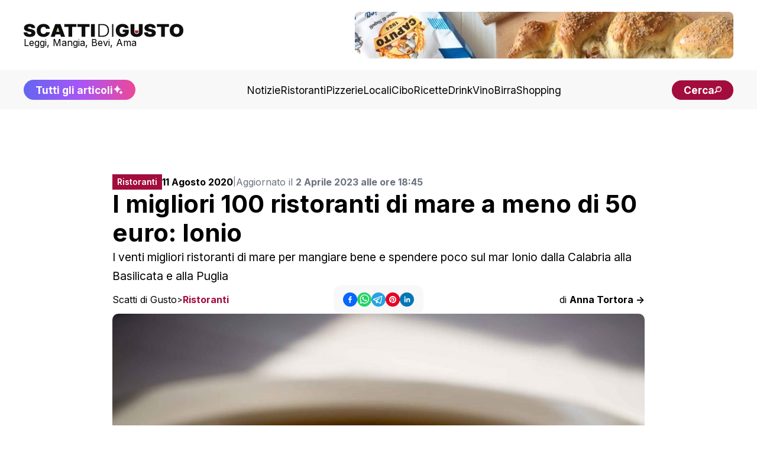

--- FILE ---
content_type: text/html; charset=utf-8
request_url: https://www.scattidigusto.it/i-migliori-100-ristoranti-di-mare-a-meno-di-50-euro-ionio
body_size: 127046
content:
<!DOCTYPE html><html lang="it"><head><meta charSet="utf-8"/><meta name="viewport" content="width=device-width, initial-scale=1"/><link rel="preload" as="image" href="https://scattidigusto.it/wp-content/uploads/2024/08/scattidigusto_caputo.jpg" fetchPriority="high"/><link rel="preload" as="image" href="https://www.scattidigusto.it/wp-content/uploads/2020/08/ruris-risotto-768x512.jpg?width=900" fetchPriority="high"/><link rel="preload" as="image" href="https://www.scattidigusto.it/wp-content/uploads/2026/02/ristorante-Nomos-Ante-a-Roma-spaghetti-citrus-agli-agrumi-320x213.jpg?width=400"/><link rel="preload" as="image" href="https://www.scattidigusto.it/wp-content/uploads/2026/01/ristorante-Zunica-1880-a-Villa-Corallo-in-Abruzzo-chitarra-di-zafferano-piatto-320x213.jpg?width=400"/><link rel="preload" as="image" href="https://www.scattidigusto.it/wp-content/uploads/2026/01/Osteria-Campo-a-Roma-Prati-fusilloni-al-ragu-di-campo-piatto-320x213.jpg?width=400"/><link rel="preload" as="image" href="https://www.scattidigusto.it/wp-content/uploads/2026/01/Villa-Cora-firenze-Sala-degli-Specchi-320x213.jpg?width=400"/><link rel="stylesheet" href="/_next/static/css/7acfbe741cd37706.css" data-precedence="next"/><link rel="preload" as="script" fetchPriority="low" href="/_next/static/chunks/webpack-65f26dc8d7eed502.js"/><script src="/_next/static/chunks/fd9d1056-b11b2651f33aae7f.js" async=""></script><script src="/_next/static/chunks/117-c5e069d41c5ff8c8.js" async=""></script><script src="/_next/static/chunks/main-app-9321cfbdb74d0617.js" async=""></script><script src="/_next/static/chunks/878-992c78001869b381.js" async=""></script><script src="/_next/static/chunks/223-8527bcf8632ba367.js" async=""></script><script src="/_next/static/chunks/114-9c473fedd47a5814.js" async=""></script><script src="/_next/static/chunks/935-3bb8f1247bf6ba3b.js" async=""></script><script src="/_next/static/chunks/app/%5Bslug%5D/page-0132e402e022f9f4.js" async=""></script><script src="/_next/static/chunks/app/%5Bslug%5D/layout-39118427694ca4e2.js" async=""></script><script src="/_next/static/chunks/562-7348017114ea3b07.js" async=""></script><script src="/_next/static/chunks/921-6e97a7d698810374.js" async=""></script><script src="/_next/static/chunks/app/layout-8102b1bdfc40b03c.js" async=""></script><link rel="preload" href="https://clickiocmp.com/t/consent_243412.js" as="script"/><link rel="preload" href="https://s.adplay.it/scattidigusto/adplay.js" as="script"/><link rel="preconnect" href="https://cms.scattidigusto.it" crossorigin="anonymous"/><link rel="dns-prefetch" href="https://cms.scattidigusto.it"/><link rel="preconnect" href="https://cdn.scattidigusto.it" crossorigin="anonymous"/><link rel="dns-prefetch" href="https://cdn.scattidigusto.it"/><link rel="preconnect" href="https://scattidigusto.it" crossorigin="anonymous"/><link rel="dns-prefetch" href="https://scattidigusto.it"/><link rel="preconnect" href="https://pagead2.googlesyndication.com" crossorigin="anonymous"/><link rel="preconnect" href="https://cdn-cookieyes.com"/><link rel="preconnect" href="https://cdn.iubenda.com"/><link rel="icon" href="/banner/favicon.ico"/><title>I migliori 100 ristoranti di mare a meno di 50 euro: Ionio</title><meta name="description" content="I venti migliori ristoranti di mare per mangiare bene e spendere poco sul mar Ionio dalla Calabria alla Basilicata e alla Puglia"/><meta name="author" content="Scatti di Gusto"/><meta name="creator" content="Scatti di Gusto"/><meta name="robots" content="index, follow"/><meta name="googlebot" content="index, follow"/><link rel="canonical" href="https://www.scattidigusto.it/i-migliori-100-ristoranti-di-mare-a-meno-di-50-euro-ionio"/><meta name="format-detection" content="telephone=no, address=no, email=no"/><meta property="og:title" content="I migliori 100 ristoranti di mare a meno di 50 euro: Ionio"/><meta property="og:description" content="I venti migliori ristoranti di mare per mangiare bene e spendere poco sul mar Ionio dalla Calabria alla Basilicata e alla Puglia"/><meta property="og:url" content="https://www.scattidigusto.it/i-migliori-100-ristoranti-di-mare-a-meno-di-50-euro-ionio"/><meta property="og:site_name" content="Scatti di Gusto"/><meta property="og:locale" content="it_IT"/><meta property="og:image" content="https://www.scattidigusto.it/wp-content/uploads/2020/08/ruris-risotto.jpg"/><meta property="og:image:alt" content="I migliori 100 ristoranti di mare a meno di 50 euro: Ionio"/><meta property="og:type" content="article"/><meta property="article:published_time" content="2023-04-02T16:45:31+00:00"/><meta property="article:author" content="Scatti di Gusto"/><meta name="twitter:card" content="summary_large_image"/><meta name="twitter:creator" content="Scatti di Gusto"/><meta name="twitter:title" content="I migliori 100 ristoranti di mare a meno di 50 euro: Ionio"/><meta name="twitter:description" content="I venti migliori ristoranti di mare per mangiare bene e spendere poco sul mar Ionio dalla Calabria alla Basilicata e alla Puglia"/><meta name="twitter:image" content="https://www.scattidigusto.it/wp-content/uploads/2020/08/ruris-risotto.jpg"/><meta name="next-size-adjust"/><script>(self.__next_s=self.__next_s||[]).push([0,{"children":"\n            (function(w,d,s,l,i){w[l]=w[l]||[];w[l].push({'gtm.start':\n            new Date().getTime(),event:'gtm.js'});var f=d.getElementsByTagName(s)[0],\n            j=d.createElement(s),dl=l!='dataLayer'?'&l='+l:'';j.async=true;j.src=\n            'https://www.googletagmanager.com/gtm.js?id='+i+dl;f.parentNode.insertBefore(j,f);\n            })(window,document,'script','dataLayer','GTM-WWZPLQRJ');\n            ","id":"gtm-base"}])</script><!--$!--><template data-dgst="BAILOUT_TO_CLIENT_SIDE_RENDERING"></template><!--/$--><script>(self.__next_s=self.__next_s||[]).push(["https://clickiocmp.com/t/consent_243412.js",{}])</script><script>(self.__next_s=self.__next_s||[]).push(["https://s.adplay.it/scattidigusto/adplay.js",{}])</script><style>
          @media only screen and (max-width: 970px) {
            #gmp-topmobile {
              min-height: 280px;
              display: flex;
              flex-direction: column;
              justify-content: center;
              align-items: center;
            }
            #gmp-bottommobile,
            #gmp-middlemobile,
            #gmp-middlemobile_2,
            .gmp-middlemobile_r {
              min-height: 600px !important;
            }
            #gmp-bottommobile &gt; div.teads-inread,
            #gmp-bottommobile &gt; div[id^=&quot;google_ads_iframe_&quot;],
            #gmp-middlemobile &gt; div.teads-inread,
            #gmp-middlemobile &gt; div[id^=&quot;google_ads_iframe_&quot;],
            #gmp-middlemobile_2 &gt; div.teads-inread,
            #gmp-middlemobile_2 &gt; div[id^=&quot;google_ads_iframe_&quot;],
            .gmp-middlemobile_r div.teads-inread,
            .gmp-middlemobile_r div[id^=&quot;google_ads_iframe_&quot;] {
              top: 100px !important;
              position: sticky !important;
            }
            #gmp-intext_vip {
              min-height: 144px;
            }
            #gmpSkinMobileSpacer {
              min-height: 100px;
            }
          }

          @media only screen and (min-width: 971px) {
            #gmp-masthead {
              min-height: 250px;
            }
            #gmp-leaderboard {
              min-height: 90px;
            }
            #gmp-bottomright,
            #gmp-middleright,
            #gmp-topright {
              min-height: 280px;
            }
            #gmp-insidepostbottom,
            #gmp-insidepostmiddle,
            #gmp-insideposttop,
            .gmp-insidepost_r {
              min-height: 280px;
              display: flex;
              flex-direction: column;
              justify-content: center;
              align-items: center;
            }
            #gmp-intext_vip {
              min-height: 169px;
            }
              #aZVideoContent{
              min-height: 230px
              }
          }
        </style><script src="/_next/static/chunks/polyfills-42372ed130431b0a.js" noModule=""></script></head><body class="__className_e8ce0c"><noscript><iframe src="https://www.googletagmanager.com/ns.html?id=GTM-WWZPLQRJ" height="0" width="0" style="display:none;visibility:hidden"></iframe></noscript><div id="gmpSkinMobileSpacer"></div><div id="top" class="bg-white px-5 py-5 md:px-10 flex flex-col justify-between items-center gap-10"><div class="flex flex-row flex-nowrap md:flex-wrap gap-4 md:gap-6 justify-between lg:justify-center items-center md:items-center w-full"><div class=" flex flex-row gap-10 justify-between items-center w-full"><div class="flex flex-col items-start justify-start gap-2"><a href="/"><img alt="Logo" loading="lazy" width="350" height="27" decoding="async" data-nimg="1" class="!w-[190px] md:!w-[230px] xl:!w-[270px] !h-fit cursor-pointer w-auto h-auto" style="color:transparent" src="/loghi/logo-scatti-dark.svg"/></a><div class="text-[13px] md:text-[16px] !leading-none ">Leggi, Mangia, Bevi, Ama</div></div><div class="w-fit md:w-full lg:w-fit hidden lg:flex items-center justify-center h-fit  "><div style="width:640px;max-height:79px;max-width:100vw" class="flex flex-col items-center justify-center bg-grey-5"><a href="https://www.mulinocaputo.it/" target="_blank" class="relative" rel="dofollow noopener noreferrer"><img alt="banner statico" fetchPriority="high" width="640" height="79" decoding="async" data-nimg="1" class="!max-w-full rounded-none md:rounded-lg" style="color:transparent" src="https://scattidigusto.it/wp-content/uploads/2024/08/scattidigusto_caputo.jpg"/></a></div></div><div class=" flex-row gap-3 hidden md:flex lg:hidden"><div class="font-bold text-nowrap text-pxs !leading-none lg:hidden"><a href="/tutti-gli-articoli"><div class=" flex flex-row gap-1 items-center  justify-center  bg-gradient-to-r from-indigo-500 via-purple-500 to-pink-500 px-5 py-3 md:py-2 rounded-full  !leading-none text-pxs text-white"><span class="hidden md:flex">Tutti gli articoli</span><span class="flex md:hidden">Scopri tutti gli articoli</span><img alt="Tutti gli articoli" loading="lazy" width="18" height="18" decoding="async" data-nimg="1" class="animate-pulse h-[18px] w-[18px]" style="color:transparent" src="/icons/sparkle.svg"/></div></a></div><div class="font-bold text-nowrap text-pxs !leading-none lg:hidden"><div class=" flex flex-row gap-2 items-center justify-center  bg-accent md:px-5 px-4 py-2 rounded-full  !leading-none text-pxs text-white cursor-pointer"><span class="text-[12px] md:text-pxs !leading-none">Cerca</span><img alt="cerca" loading="lazy" width="16" height="18" decoding="async" data-nimg="1" class="h-[12px] w-auto" style="color:transparent" src="/icons/search.svg"/></div></div></div></div><div class="flex md:hidden"><div class=" flex flex-row gap-2 items-center justify-center  bg-accent md:px-5 px-4 py-2 rounded-full  !leading-none text-pxs text-white cursor-pointer"><span class="text-[12px] md:text-pxs !leading-none">Cerca</span><img alt="cerca" loading="lazy" width="16" height="18" decoding="async" data-nimg="1" class="h-[12px] w-auto" style="color:transparent" src="/icons/search.svg"/></div></div><div class="!leading-none flex flex-row flex-nowrap gap-2 items-center md:hidden"><img alt="menu" loading="lazy" width="28" height="28" decoding="async" data-nimg="1" class="flex-nowrap w-9 h-9" style="color:transparent" src="/icons/menu.svg"/></div></div></div><div class="w-fit md:w-full lg:w-fit flex items-center justify-center h-fit lg:hidden md:bg-grey-10 lg:bg-white "><div style="width:640px;max-height:79px;max-width:100vw" class="flex flex-col items-center justify-center bg-grey-5"><a href="https://www.mulinocaputo.it/" target="_blank" class="relative" rel="dofollow noopener noreferrer"><img alt="banner statico" fetchPriority="high" width="640" height="79" decoding="async" data-nimg="1" class="!max-w-full rounded-none md:rounded-lg" style="color:transparent" src="https://scattidigusto.it/wp-content/uploads/2024/08/scattidigusto_caputo.jpg"/></a></div></div><div class="w-full hidden md:flex flex-col gap-5 items-center justify-between bg-grey-5 px-5 py-4 md:px-10 "><div class="flex flex-row gap-10 justify-center lg:justify-between items-center w-full"><div class="font-bold text-nowrap text-pxs !leading-none hidden lg:block"><a href="/tutti-gli-articoli"><div class=" flex flex-row gap-1 items-center  justify-center  bg-gradient-to-r from-indigo-500 via-purple-500 to-pink-500 px-5 py-3 md:py-2 rounded-full  !leading-none text-pxs text-white"><span class="hidden md:flex">Tutti gli articoli</span><span class="flex md:hidden">Scopri tutti gli articoli</span><img alt="Tutti gli articoli" loading="lazy" width="18" height="18" decoding="async" data-nimg="1" class="animate-pulse h-[18px] w-[18px]" style="color:transparent" src="/icons/sparkle.svg"/></div></a></div><div class="flex flex-row gap-4 xl:gap-5 items-center w-fit"><a href="https://www.scattidigusto.it/categoria/notizie" target="" class="hidden md:block text-pxs 2xl:text-p !leading-none !no-underline">Notizie</a><a href="https://www.scattidigusto.it/categoria/ristoranti" target="" class="hidden md:block text-pxs 2xl:text-p !leading-none !no-underline">Ristoranti</a><a href="https://www.scattidigusto.it/categoria/pizzerie" target="" class="hidden md:block text-pxs 2xl:text-p !leading-none !no-underline">Pizzerie</a><a href="https://www.scattidigusto.it/categoria/locali" target="" class="hidden md:block text-pxs 2xl:text-p !leading-none !no-underline">Locali</a><a href="https://www.scattidigusto.it/categoria/cibo" target="" class="hidden md:block text-pxs 2xl:text-p !leading-none !no-underline">Cibo</a><a href="https://www.scattidigusto.it/categoria/ricette" target="" class="hidden md:block text-pxs 2xl:text-p !leading-none !no-underline">Ricette</a><a href="https://www.scattidigusto.it/categoria/drink" target="" class="hidden md:block text-pxs 2xl:text-p !leading-none !no-underline">Drink</a><a href="https://www.scattidigusto.it/categoria/vino" target="" class="hidden md:block text-pxs 2xl:text-p !leading-none !no-underline">Vino</a><a href="https://www.scattidigusto.it/categoria/birra" target="" class="hidden md:block text-pxs 2xl:text-p !leading-none !no-underline">Birra</a><a href="https://www.scattidigusto.it/categoria/shopping" target="" class="hidden md:block text-pxs 2xl:text-p !leading-none !no-underline">Shopping</a></div><div class="font-bold text-nowrap text-pxs !leading-none hidden lg:block"><div class=" flex flex-row gap-2 items-center justify-center  bg-accent md:px-5 px-4 py-2 rounded-full  !leading-none text-pxs text-white cursor-pointer"><span class="text-[12px] md:text-pxs !leading-none">Cerca</span><img alt="cerca" loading="lazy" width="16" height="18" decoding="async" data-nimg="1" class="h-[12px] w-auto" style="color:transparent" src="/icons/search.svg"/></div></div></div></div><div class="mt-5 max-w-[1000px] mx-auto"><div id="gmp-leaderboard" class="gmp hidden h-0 !p-0 !m-0 md:flex md:!h-auto flex justify-center items-center w-full mx-auto" style="height:auto"></div></div><div><div id="article" class=" relative 2xl:flex 2xl:flex-row gap-5 md:gap-10  py-[3lvh] px-[2lvh] md:p-[5lvh] lg:px-[5lvh] lg:py-[10lvh]  h-full "><div class=" w-fit max-w-[300px]  hidden 2xl:block "><div class="sticky top-10 max-w-[320px] w-[320px] h-auto"><div id="gmp-topright" class="gmp hidden h-0 !p-0 !m-0 md:flex md:!h-auto flex justify-center items-center w-full mx-auto" style="height:auto"></div></div></div><div class="max-w-[900px] mx-auto flex flex-col gap-4 md:gap-10 2xl:flex-1"><div class="pb-0 flex flex-col gap-3 md:gap-5"><div class="flex flex-col md:flex-row gap-3 items-start md:items-center "><div class="flex flex-row justify-between items-center w-full md:w-fit"><div class="text-pxl text-white bg-accent max-w-[fit-content] !h-fit py-[6px] px-2 "><div class="font-inter font-semibold text-[12px] md:text-[14px] !leading-none max-h-[fit-content] ">Ristoranti</div></div><div class="block md:hidden "><div class="flex flex-row gap-3 items-center w-full h-fit justify-center"><div class="flex flex-row gap-2 items-center "><button class="react-share__ShareButton" style="background-color:transparent;border:none;padding:0;font:inherit;color:inherit;cursor:pointer" name="facebook"><svg viewBox="0 0 64 64" width="24" height="24"><circle cx="32" cy="32" r="32" fill="#0965FE"></circle><path d="M34.1,47V33.3h4.6l0.7-5.3h-5.3v-3.4c0-1.5,0.4-2.6,2.6-2.6l2.8,0v-4.8c-0.5-0.1-2.2-0.2-4.1-0.2 c-4.1,0-6.9,2.5-6.9,7V28H24v5.3h4.6V47H34.1z" fill="white"></path></svg></button><button class="react-share__ShareButton" style="background-color:transparent;border:none;padding:0;font:inherit;color:inherit;cursor:pointer" name="whatsapp"><svg viewBox="0 0 64 64" width="24" height="24"><circle cx="32" cy="32" r="32" fill="#25D366"></circle><path d="m42.32286,33.93287c-0.5178,-0.2589 -3.04726,-1.49644 -3.52105,-1.66732c-0.4712,-0.17346 -0.81554,-0.2589 -1.15987,0.2589c-0.34175,0.51004 -1.33075,1.66474 -1.63108,2.00648c-0.30032,0.33658 -0.60064,0.36247 -1.11327,0.12945c-0.5178,-0.2589 -2.17994,-0.80259 -4.14759,-2.56312c-1.53269,-1.37217 -2.56312,-3.05503 -2.86603,-3.57283c-0.30033,-0.5178 -0.03366,-0.80259 0.22524,-1.06149c0.23301,-0.23301 0.5178,-0.59547 0.7767,-0.90616c0.25372,-0.31068 0.33657,-0.5178 0.51262,-0.85437c0.17088,-0.36246 0.08544,-0.64725 -0.04402,-0.90615c-0.12945,-0.2589 -1.15987,-2.79613 -1.58964,-3.80584c-0.41424,-1.00971 -0.84142,-0.88027 -1.15987,-0.88027c-0.29773,-0.02588 -0.64208,-0.02588 -0.98382,-0.02588c-0.34693,0 -0.90616,0.12945 -1.37736,0.62136c-0.4712,0.5178 -1.80194,1.76053 -1.80194,4.27186c0,2.51134 1.84596,4.945 2.10227,5.30747c0.2589,0.33657 3.63497,5.51458 8.80262,7.74113c1.23237,0.5178 2.1903,0.82848 2.94111,1.08738c1.23237,0.38836 2.35599,0.33657 3.24402,0.20712c0.99159,-0.15534 3.04985,-1.24272 3.47963,-2.45956c0.44013,-1.21683 0.44013,-2.22654 0.31068,-2.45955c-0.12945,-0.23301 -0.46601,-0.36247 -0.98382,-0.59548m-9.40068,12.84407l-0.02589,0c-3.05503,0 -6.08417,-0.82849 -8.72495,-2.38189l-0.62136,-0.37023l-6.47252,1.68286l1.73463,-6.29129l-0.41424,-0.64725c-1.70875,-2.71846 -2.6149,-5.85116 -2.6149,-9.07706c0,-9.39809 7.68934,-17.06155 17.15993,-17.06155c4.58253,0 8.88029,1.78642 12.11655,5.02268c3.23625,3.21036 5.02267,7.50812 5.02267,12.06476c-0.0078,9.3981 -7.69712,17.06155 -17.14699,17.06155m14.58906,-31.58846c-3.93529,-3.80584 -9.1133,-5.95471 -14.62789,-5.95471c-11.36055,0 -20.60848,9.2065 -20.61625,20.52564c0,3.61684 0.94757,7.14565 2.75211,10.26282l-2.92557,10.63564l10.93337,-2.85309c3.0136,1.63108 6.4052,2.4958 9.85634,2.49839l0.01037,0c11.36574,0 20.61884,-9.2091 20.62403,-20.53082c0,-5.48093 -2.14111,-10.64081 -6.03239,-14.51915" fill="white"></path></svg></button><button class="react-share__ShareButton" style="background-color:transparent;border:none;padding:0;font:inherit;color:inherit;cursor:pointer" name="telegram"><svg viewBox="0 0 64 64" width="24" height="24"><circle cx="32" cy="32" r="32" fill="#25A3E3"></circle><path d="m45.90873,15.44335c-0.6901,-0.0281 -1.37668,0.14048 -1.96142,0.41265c-0.84989,0.32661 -8.63939,3.33986 -16.5237,6.39174c-3.9685,1.53296 -7.93349,3.06593 -10.98537,4.24067c-3.05012,1.1765 -5.34694,2.05098 -5.4681,2.09312c-0.80775,0.28096 -1.89996,0.63566 -2.82712,1.72788c-0.23354,0.27218 -0.46884,0.62161 -0.58825,1.10275c-0.11941,0.48114 -0.06673,1.09222 0.16682,1.5716c0.46533,0.96052 1.25376,1.35737 2.18443,1.71383c3.09051,0.99037 6.28638,1.93508 8.93263,2.8236c0.97632,3.44171 1.91401,6.89571 2.84116,10.34268c0.30554,0.69185 0.97105,0.94823 1.65764,0.95525l-0.00351,0.03512c0,0 0.53908,0.05268 1.06412,-0.07375c0.52679,-0.12292 1.18879,-0.42846 1.79109,-0.99212c0.662,-0.62161 2.45836,-2.38812 3.47683,-3.38552l7.6736,5.66477l0.06146,0.03512c0,0 0.84989,0.59703 2.09312,0.68132c0.62161,0.04214 1.4399,-0.07726 2.14229,-0.59176c0.70766,-0.51626 1.1765,-1.34683 1.396,-2.29506c0.65673,-2.86224 5.00979,-23.57745 5.75257,-27.00686l-0.02107,0.08077c0.51977,-1.93157 0.32837,-3.70159 -0.87096,-4.74991c-0.60054,-0.52152 -1.2924,-0.7498 -1.98425,-0.77965l0,0.00176zm-0.2072,3.29069c0.04741,0.0439 0.0439,0.0439 0.00351,0.04741c-0.01229,-0.00351 0.14048,0.2072 -0.15804,1.32576l-0.01229,0.04214l-0.00878,0.03863c-0.75858,3.50668 -5.15554,24.40802 -5.74203,26.96472c-0.08077,0.34417 -0.11414,0.31959 -0.09482,0.29852c-0.1756,-0.02634 -0.50045,-0.16506 -0.52679,-0.1756l-13.13468,-9.70175c4.4988,-4.33199 9.09945,-8.25307 13.744,-12.43229c0.8218,-0.41265 0.68483,-1.68573 -0.29852,-1.70681c-1.04305,0.24584 -1.92279,0.99564 -2.8798,1.47502c-5.49971,3.2626 -11.11882,6.13186 -16.55882,9.49279c-2.792,-0.97105 -5.57873,-1.77704 -8.15298,-2.57601c2.2336,-0.89555 4.00889,-1.55579 5.75608,-2.23009c3.05188,-1.1765 7.01687,-2.7042 10.98537,-4.24067c7.94051,-3.06944 15.92667,-6.16346 16.62028,-6.43037l0.05619,-0.02283l0.05268,-0.02283c0.19316,-0.0878 0.30378,-0.09658 0.35471,-0.10009c0,0 -0.01756,-0.05795 -0.00351,-0.04566l-0.00176,0zm-20.91715,22.0638l2.16687,1.60145c-0.93418,0.91311 -1.81743,1.77353 -2.45485,2.38812l0.28798,-3.98957" fill="white"></path></svg></button><button class="react-share__ShareButton" style="background-color:transparent;border:none;padding:0;font:inherit;color:inherit;cursor:pointer" name="pinterest"><svg viewBox="0 0 64 64" width="24" height="24"><circle cx="32" cy="32" r="32" fill="#E60023"></circle><path d="M32,16c-8.8,0-16,7.2-16,16c0,6.6,3.9,12.2,9.6,14.7c0-1.1,0-2.5,0.3-3.7 c0.3-1.3,2.1-8.7,2.1-8.7s-0.5-1-0.5-2.5c0-2.4,1.4-4.1,3.1-4.1c1.5,0,2.2,1.1,2.2,2.4c0,1.5-0.9,3.7-1.4,5.7 c-0.4,1.7,0.9,3.1,2.5,3.1c3,0,5.1-3.9,5.1-8.5c0-3.5-2.4-6.1-6.7-6.1c-4.9,0-7.9,3.6-7.9,7.7c0,1.4,0.4,2.4,1.1,3.1 c0.3,0.3,0.3,0.5,0.2,0.9c-0.1,0.3-0.3,1-0.3,1.3c-0.1,0.4-0.4,0.6-0.8,0.4c-2.2-0.9-3.3-3.4-3.3-6.1c0-4.5,3.8-10,11.4-10 c6.1,0,10.1,4.4,10.1,9.2c0,6.3-3.5,11-8.6,11c-1.7,0-3.4-0.9-3.9-2c0,0-0.9,3.7-1.1,4.4c-0.3,1.2-1,2.5-1.6,3.4 c1.4,0.4,3,0.7,4.5,0.7c8.8,0,16-7.2,16-16C48,23.2,40.8,16,32,16z" fill="white"></path></svg></button><button class="react-share__ShareButton" style="background-color:transparent;border:none;padding:0;font:inherit;color:inherit;cursor:pointer" name="linkedin"><svg viewBox="0 0 64 64" width="24" height="24"><circle cx="32" cy="32" r="32" fill="#0077B5"></circle><path d="M20.4,44h5.4V26.6h-5.4V44z M23.1,18c-1.7,0-3.1,1.4-3.1,3.1c0,1.7,1.4,3.1,3.1,3.1 c1.7,0,3.1-1.4,3.1-3.1C26.2,19.4,24.8,18,23.1,18z M39.5,26.2c-2.6,0-4.4,1.4-5.1,2.8h-0.1v-2.4h-5.2V44h5.4v-8.6 c0-2.3,0.4-4.5,3.2-4.5c2.8,0,2.8,2.6,2.8,4.6V44H46v-9.5C46,29.8,45,26.2,39.5,26.2z" fill="white"></path></svg></button></div></div></div></div><div class="w-full text-[14px] xl:text-[16px] !leading-none flex flex-col md:flex-row gap-1 md:gap-2 items-start md:items-center"><span><b>11 Agosto 2020</b> </span><span class="hidden md:block text-[14px] text-gray-500">|</span><span class="text-[14px] xl:text-[16px] text-gray-500">Aggiornato il <b>2 Aprile 2023 alle ore 18:45</b></span></div></div><h1 class="text-h4 md:text-h2">I migliori 100 ristoranti di mare a meno di 50 euro: Ionio</h1><div class="text-[14px] md:text-p">I venti migliori ristoranti di mare per mangiare bene e spendere poco sul mar Ionio dalla Calabria alla Basilicata e alla Puglia</div><div class="text-[14px] md:text-[16px] !leading-none flex flex-col gap-3 md:flex-row justify-between items-start md:items-center md:hidden mb-2"><div class="!leading-none flex md:hidden flex flex-row flex-wrap gap-[4px] items-center !leading-none"><span class="!leading-none"><a href="https://www.scattidigusto.it" class="!no-underline !leading-none text-[14px] md:text-[16px]">Scatti di Gusto</a></span><span class="!no-underline !leading-none text-[14px]">&gt;</span><span class="text-accent font-bold !leading-none"><a href="/categoria/ristoranti" class="!no-underline !leading-none text-[14px] md:text-[16px]">Ristoranti</a></span></div><a href="/author/anna-tortora" class="!no-underline">di <b>Anna Tortora -&gt;</b></a></div></div><div class="flex flex-col md:grid md:grid-cols-3 gap-2 items-start md:items-center justify-center"><div class="!leading-none hidden md:flex flex flex-row flex-wrap gap-[4px] items-center !leading-none"><span class="!leading-none"><a href="https://www.scattidigusto.it" class="!no-underline !leading-none text-[14px] md:text-[16px]">Scatti di Gusto</a></span><span class="!no-underline !leading-none text-[14px]">&gt;</span><span class="text-accent font-bold !leading-none"><a href="/categoria/ristoranti" class="!no-underline !leading-none text-[14px] md:text-[16px]">Ristoranti</a></span></div><div class="hidden md:flex flex-row justify-center w-full "><div class="py-3 px-4 rounded-xl bg-grey-5 w-fit "><div class="flex flex-row gap-3 items-center w-full h-fit justify-center"><div class="flex flex-row gap-2 items-center "><button class="react-share__ShareButton" style="background-color:transparent;border:none;padding:0;font:inherit;color:inherit;cursor:pointer" name="facebook"><svg viewBox="0 0 64 64" width="24" height="24"><circle cx="32" cy="32" r="32" fill="#0965FE"></circle><path d="M34.1,47V33.3h4.6l0.7-5.3h-5.3v-3.4c0-1.5,0.4-2.6,2.6-2.6l2.8,0v-4.8c-0.5-0.1-2.2-0.2-4.1-0.2 c-4.1,0-6.9,2.5-6.9,7V28H24v5.3h4.6V47H34.1z" fill="white"></path></svg></button><button class="react-share__ShareButton" style="background-color:transparent;border:none;padding:0;font:inherit;color:inherit;cursor:pointer" name="whatsapp"><svg viewBox="0 0 64 64" width="24" height="24"><circle cx="32" cy="32" r="32" fill="#25D366"></circle><path d="m42.32286,33.93287c-0.5178,-0.2589 -3.04726,-1.49644 -3.52105,-1.66732c-0.4712,-0.17346 -0.81554,-0.2589 -1.15987,0.2589c-0.34175,0.51004 -1.33075,1.66474 -1.63108,2.00648c-0.30032,0.33658 -0.60064,0.36247 -1.11327,0.12945c-0.5178,-0.2589 -2.17994,-0.80259 -4.14759,-2.56312c-1.53269,-1.37217 -2.56312,-3.05503 -2.86603,-3.57283c-0.30033,-0.5178 -0.03366,-0.80259 0.22524,-1.06149c0.23301,-0.23301 0.5178,-0.59547 0.7767,-0.90616c0.25372,-0.31068 0.33657,-0.5178 0.51262,-0.85437c0.17088,-0.36246 0.08544,-0.64725 -0.04402,-0.90615c-0.12945,-0.2589 -1.15987,-2.79613 -1.58964,-3.80584c-0.41424,-1.00971 -0.84142,-0.88027 -1.15987,-0.88027c-0.29773,-0.02588 -0.64208,-0.02588 -0.98382,-0.02588c-0.34693,0 -0.90616,0.12945 -1.37736,0.62136c-0.4712,0.5178 -1.80194,1.76053 -1.80194,4.27186c0,2.51134 1.84596,4.945 2.10227,5.30747c0.2589,0.33657 3.63497,5.51458 8.80262,7.74113c1.23237,0.5178 2.1903,0.82848 2.94111,1.08738c1.23237,0.38836 2.35599,0.33657 3.24402,0.20712c0.99159,-0.15534 3.04985,-1.24272 3.47963,-2.45956c0.44013,-1.21683 0.44013,-2.22654 0.31068,-2.45955c-0.12945,-0.23301 -0.46601,-0.36247 -0.98382,-0.59548m-9.40068,12.84407l-0.02589,0c-3.05503,0 -6.08417,-0.82849 -8.72495,-2.38189l-0.62136,-0.37023l-6.47252,1.68286l1.73463,-6.29129l-0.41424,-0.64725c-1.70875,-2.71846 -2.6149,-5.85116 -2.6149,-9.07706c0,-9.39809 7.68934,-17.06155 17.15993,-17.06155c4.58253,0 8.88029,1.78642 12.11655,5.02268c3.23625,3.21036 5.02267,7.50812 5.02267,12.06476c-0.0078,9.3981 -7.69712,17.06155 -17.14699,17.06155m14.58906,-31.58846c-3.93529,-3.80584 -9.1133,-5.95471 -14.62789,-5.95471c-11.36055,0 -20.60848,9.2065 -20.61625,20.52564c0,3.61684 0.94757,7.14565 2.75211,10.26282l-2.92557,10.63564l10.93337,-2.85309c3.0136,1.63108 6.4052,2.4958 9.85634,2.49839l0.01037,0c11.36574,0 20.61884,-9.2091 20.62403,-20.53082c0,-5.48093 -2.14111,-10.64081 -6.03239,-14.51915" fill="white"></path></svg></button><button class="react-share__ShareButton" style="background-color:transparent;border:none;padding:0;font:inherit;color:inherit;cursor:pointer" name="telegram"><svg viewBox="0 0 64 64" width="24" height="24"><circle cx="32" cy="32" r="32" fill="#25A3E3"></circle><path d="m45.90873,15.44335c-0.6901,-0.0281 -1.37668,0.14048 -1.96142,0.41265c-0.84989,0.32661 -8.63939,3.33986 -16.5237,6.39174c-3.9685,1.53296 -7.93349,3.06593 -10.98537,4.24067c-3.05012,1.1765 -5.34694,2.05098 -5.4681,2.09312c-0.80775,0.28096 -1.89996,0.63566 -2.82712,1.72788c-0.23354,0.27218 -0.46884,0.62161 -0.58825,1.10275c-0.11941,0.48114 -0.06673,1.09222 0.16682,1.5716c0.46533,0.96052 1.25376,1.35737 2.18443,1.71383c3.09051,0.99037 6.28638,1.93508 8.93263,2.8236c0.97632,3.44171 1.91401,6.89571 2.84116,10.34268c0.30554,0.69185 0.97105,0.94823 1.65764,0.95525l-0.00351,0.03512c0,0 0.53908,0.05268 1.06412,-0.07375c0.52679,-0.12292 1.18879,-0.42846 1.79109,-0.99212c0.662,-0.62161 2.45836,-2.38812 3.47683,-3.38552l7.6736,5.66477l0.06146,0.03512c0,0 0.84989,0.59703 2.09312,0.68132c0.62161,0.04214 1.4399,-0.07726 2.14229,-0.59176c0.70766,-0.51626 1.1765,-1.34683 1.396,-2.29506c0.65673,-2.86224 5.00979,-23.57745 5.75257,-27.00686l-0.02107,0.08077c0.51977,-1.93157 0.32837,-3.70159 -0.87096,-4.74991c-0.60054,-0.52152 -1.2924,-0.7498 -1.98425,-0.77965l0,0.00176zm-0.2072,3.29069c0.04741,0.0439 0.0439,0.0439 0.00351,0.04741c-0.01229,-0.00351 0.14048,0.2072 -0.15804,1.32576l-0.01229,0.04214l-0.00878,0.03863c-0.75858,3.50668 -5.15554,24.40802 -5.74203,26.96472c-0.08077,0.34417 -0.11414,0.31959 -0.09482,0.29852c-0.1756,-0.02634 -0.50045,-0.16506 -0.52679,-0.1756l-13.13468,-9.70175c4.4988,-4.33199 9.09945,-8.25307 13.744,-12.43229c0.8218,-0.41265 0.68483,-1.68573 -0.29852,-1.70681c-1.04305,0.24584 -1.92279,0.99564 -2.8798,1.47502c-5.49971,3.2626 -11.11882,6.13186 -16.55882,9.49279c-2.792,-0.97105 -5.57873,-1.77704 -8.15298,-2.57601c2.2336,-0.89555 4.00889,-1.55579 5.75608,-2.23009c3.05188,-1.1765 7.01687,-2.7042 10.98537,-4.24067c7.94051,-3.06944 15.92667,-6.16346 16.62028,-6.43037l0.05619,-0.02283l0.05268,-0.02283c0.19316,-0.0878 0.30378,-0.09658 0.35471,-0.10009c0,0 -0.01756,-0.05795 -0.00351,-0.04566l-0.00176,0zm-20.91715,22.0638l2.16687,1.60145c-0.93418,0.91311 -1.81743,1.77353 -2.45485,2.38812l0.28798,-3.98957" fill="white"></path></svg></button><button class="react-share__ShareButton" style="background-color:transparent;border:none;padding:0;font:inherit;color:inherit;cursor:pointer" name="pinterest"><svg viewBox="0 0 64 64" width="24" height="24"><circle cx="32" cy="32" r="32" fill="#E60023"></circle><path d="M32,16c-8.8,0-16,7.2-16,16c0,6.6,3.9,12.2,9.6,14.7c0-1.1,0-2.5,0.3-3.7 c0.3-1.3,2.1-8.7,2.1-8.7s-0.5-1-0.5-2.5c0-2.4,1.4-4.1,3.1-4.1c1.5,0,2.2,1.1,2.2,2.4c0,1.5-0.9,3.7-1.4,5.7 c-0.4,1.7,0.9,3.1,2.5,3.1c3,0,5.1-3.9,5.1-8.5c0-3.5-2.4-6.1-6.7-6.1c-4.9,0-7.9,3.6-7.9,7.7c0,1.4,0.4,2.4,1.1,3.1 c0.3,0.3,0.3,0.5,0.2,0.9c-0.1,0.3-0.3,1-0.3,1.3c-0.1,0.4-0.4,0.6-0.8,0.4c-2.2-0.9-3.3-3.4-3.3-6.1c0-4.5,3.8-10,11.4-10 c6.1,0,10.1,4.4,10.1,9.2c0,6.3-3.5,11-8.6,11c-1.7,0-3.4-0.9-3.9-2c0,0-0.9,3.7-1.1,4.4c-0.3,1.2-1,2.5-1.6,3.4 c1.4,0.4,3,0.7,4.5,0.7c8.8,0,16-7.2,16-16C48,23.2,40.8,16,32,16z" fill="white"></path></svg></button><button class="react-share__ShareButton" style="background-color:transparent;border:none;padding:0;font:inherit;color:inherit;cursor:pointer" name="linkedin"><svg viewBox="0 0 64 64" width="24" height="24"><circle cx="32" cy="32" r="32" fill="#0077B5"></circle><path d="M20.4,44h5.4V26.6h-5.4V44z M23.1,18c-1.7,0-3.1,1.4-3.1,3.1c0,1.7,1.4,3.1,3.1,3.1 c1.7,0,3.1-1.4,3.1-3.1C26.2,19.4,24.8,18,23.1,18z M39.5,26.2c-2.6,0-4.4,1.4-5.1,2.8h-0.1v-2.4h-5.2V44h5.4v-8.6 c0-2.3,0.4-4.5,3.2-4.5c2.8,0,2.8,2.6,2.8,4.6V44H46v-9.5C46,29.8,45,26.2,39.5,26.2z" fill="white"></path></svg></button></div></div></div></div><div class="text-[16px] !leading-none hidden md:flex flex-row justify-end"><a href="/author/anna-tortora" class="!no-underline">di <b>Anna Tortora -&gt;</b></a></div></div><div><img alt="I migliori 100 ristoranti di mare a meno di 50 euro: Ionio" fetchPriority="high" width="700" height="400" decoding="async" data-nimg="1" class="block rounded-xl max-w-full object-cover object-center w-full aspect-[16/9]" style="color:transparent" src="https://www.scattidigusto.it/wp-content/uploads/2020/08/ruris-risotto-768x512.jpg?width=900"/></div><div id="gmp-intext_vip" class="gmp  flex justify-center items-center w-full mx-auto" style="height:auto"></div><div class="flex flex-col gap-5 md:gap-10"><div id="articlecontent" class="text-pxs leading-[1.3] md:leading-auto md:text-p flex flex-col gap-3 "><div>
</div><div><p>Continua il nostro giro delle coste italiane per scoprire i <strong>100 migliori ristoranti di mare</strong>. Dopo il Tirreno (che abbiamo diviso in <a aria-label="undefined (apri in una nuova scheda)" href="https://www.scattidigusto.it/2020/07/30/i-migliori-100-ristoranti-di-mare-a-meno-di-50-euro-tirreno-nord/" target="_blank" rel="noreferrer noopener">Nord</a> e <a aria-label="undefined (apri in una nuova scheda)" href="https://www.scattidigusto.it/2020/08/04/i-migliori-100-ristoranti-di-mare-a-meno-di-50-euro-tirreno-sud/" target="_blank" rel="noreferrer noopener">Sud</a>) è la volta di immergersi nelle acque intense e profonde del mar <strong>Ionio</strong>.</p></div><div>



</div><div><p>In questo nuovo capitolo delle web serie <strong><a href="https://www.scattidigusto.it/tag/ristoranti-damare/" target="_blank" aria-label="undefined (apri in una nuova scheda)" rel="noreferrer noopener">Ristoranti d’aMare</a></strong>, attraversiamo tre regioni: la Calabria, la Basilicata per fermarci all’estremità meridionale della penisola salentina, in Puglia.</p></div><div>



</div><div><figure class="wp-block-image size-large"><img loading="lazy" decoding="async" width="1280" height="855" src="https://www.scattidigusto.it/wp-content/uploads/2020/08/costa-pugliese-Ionio-Ciardo-Santa-Maria-di-Leuca-1280x855.jpg" alt="costa pugliese Ionio Ciardo Santa Maria di Leuca ristoranti di mare" class="wp-image-284554" srcSet="https://www.scattidigusto.it/wp-content/uploads/2020/08/costa-pugliese-Ionio-Ciardo-Santa-Maria-di-Leuca-1280x855.jpg 1280w, https://www.scattidigusto.it/wp-content/uploads/2020/08/costa-pugliese-Ionio-Ciardo-Santa-Maria-di-Leuca-320x214.jpg 320w, https://www.scattidigusto.it/wp-content/uploads/2020/08/costa-pugliese-Ionio-Ciardo-Santa-Maria-di-Leuca-160x106.jpg 160w, https://www.scattidigusto.it/wp-content/uploads/2020/08/costa-pugliese-Ionio-Ciardo-Santa-Maria-di-Leuca-768x513.jpg 768w, https://www.scattidigusto.it/wp-content/uploads/2020/08/costa-pugliese-Ionio-Ciardo-Santa-Maria-di-Leuca-696x465.jpg 696w, https://www.scattidigusto.it/wp-content/uploads/2020/08/costa-pugliese-Ionio-Ciardo-Santa-Maria-di-Leuca-1068x714.jpg 1068w, https://www.scattidigusto.it/wp-content/uploads/2020/08/costa-pugliese-Ionio-Ciardo-Santa-Maria-di-Leuca-629x420.jpg 629w, https://www.scattidigusto.it/wp-content/uploads/2020/08/costa-pugliese-Ionio-Ciardo-Santa-Maria-di-Leuca-960x641.jpg 960w, https://www.scattidigusto.it/wp-content/uploads/2020/08/costa-pugliese-Ionio-Ciardo-Santa-Maria-di-Leuca.jpg 1365w" sizes="auto, (max-width: 1280px) 100vw, 1280px"/></figure></div><div>



</div><div><div id="gmp-insideposttop" class="gmp hidden h-0 !p-0 !m-0 md:flex md:!h-auto flex justify-center items-center w-full mx-auto" style="height:auto"></div><div id="gmp-topmobile" class="gmp flex md:hidden md:!h-0 md:!p-0 md:!m-0 flex justify-center items-center w-full mx-auto" style="height:auto"></div></div><div><p>Fino a Taranto, saranno forse le coste piu selvagge della nostro paese, un susseguirsi di calette, spiagge, promotori e golfi, oasi marittime e parchi naturali. </p></div><div>



</div><div><p>Da queste parti la cucina è tradizionale e tendenzialmente di terra, ma anche gli amanti del mare troveranno pesce per i loro denti.</p></div><div>



</div><div><p>Ecco dove approdare sicuri sullo Ionio.</p></div><div>



</div><div><h2 class="wp-block-heading" id="h-41-ci-pensa-vincenzo-a-siderno">41. Ci pensa Vincenzo a Siderno</h2></div><div>



</div><div><figure class="wp-block-image size-large"><img loading="lazy" decoding="async" width="1024" height="683" src="https://www.scattidigusto.it/wp-content/uploads/2020/08/sciabachegliu.jpg" alt="u sciabachegliu involtini di pesce " class="wp-image-284045" srcSet="https://www.scattidigusto.it/wp-content/uploads/2020/08/sciabachegliu.jpg 1024w, https://www.scattidigusto.it/wp-content/uploads/2020/08/sciabachegliu-320x213.jpg 320w, https://www.scattidigusto.it/wp-content/uploads/2020/08/sciabachegliu-160x106.jpg 160w, https://www.scattidigusto.it/wp-content/uploads/2020/08/sciabachegliu-768x512.jpg 768w, https://www.scattidigusto.it/wp-content/uploads/2020/08/sciabachegliu-696x464.jpg 696w, https://www.scattidigusto.it/wp-content/uploads/2020/08/sciabachegliu-630x420.jpg 630w, https://www.scattidigusto.it/wp-content/uploads/2020/08/sciabachegliu-960x640.jpg 960w" sizes="auto, (max-width: 1024px) 100vw, 1024px"/></figure></div><div>



</div><div><p>Lungo la splendida costa dei Gelsomini, nella Locride, tra un baluginio di mare Ionio e uno scorcio pittoresco, si potrebbe arrivare affamati a Siderno Marina. La soluzione migliore, è affidarsi alle mani di Vincenzo (Fimognari), il titolare della Trattoria U <strong>Sciabachegliu</strong>, dal nome di una rete a strascico ora vietata. Vi farà accomodare e vi toglierà dall’imbarazzo di dover scegliere, portandovi direttamente il meglio del mare, cucinato secondo tradizione. Novità di quest’anno la ‘<strong>nduja di tonno fatta in casa </strong>e il digestivo alla menta e liquirizia.</p></div><div>



</div><div><p>Prezzo: menu fisso a base di pescato del giorno, compreso vino locale a <strong>25 €</strong></p></div><div>



</div><div><p><em><a aria-label="undefined (apri in una nuova scheda)" href="https://www.facebook.com/Trattoria-u-sciabachegliu-679411928895039/" target="_blank" rel="noreferrer noopener">Trattoria U Sciabachegliu</a>. Via Torre 20. Siderno (RC). Tel.<a href="tel:+393286834801" target="_blank" aria-label="undefined (apri in una nuova scheda)" rel="noreferrer noopener"> <mark>+393286834801</mark></a></em></p></div><div>



</div><div><div id="gmp-insidepostmiddle" class="gmp hidden h-0 !p-0 !m-0 md:flex md:!h-auto flex justify-center items-center w-full mx-auto" style="height:auto"></div><div id="gmp-middlemobile" class="gmp flex md:hidden md:!h-0 md:!p-0 md:!m-0 flex justify-center items-center w-full mx-auto" style="height:auto"></div></div><div><h2 class="wp-block-heading" id="h-42-hosteria-vecchia-fa-buon-pesce-a-siderno">42. Hosteria vecchia fa buon pesce a Siderno</h2></div><div>



</div><div><figure class="wp-block-image size-large"><img loading="lazy" decoding="async" width="1280" height="960" src="https://www.scattidigusto.it/wp-content/uploads/2020/08/La-Vecchia-Hosteria-Siderno-ristoranti-di-mare-1280x960.jpg" alt="La Vecchia Hosteria Siderno ristoranti di mare" class="wp-image-284550" srcSet="https://www.scattidigusto.it/wp-content/uploads/2020/08/La-Vecchia-Hosteria-Siderno-ristoranti-di-mare-1280x960.jpg 1280w, https://www.scattidigusto.it/wp-content/uploads/2020/08/La-Vecchia-Hosteria-Siderno-ristoranti-di-mare-320x240.jpg 320w, https://www.scattidigusto.it/wp-content/uploads/2020/08/La-Vecchia-Hosteria-Siderno-ristoranti-di-mare-141x106.jpg 141w, https://www.scattidigusto.it/wp-content/uploads/2020/08/La-Vecchia-Hosteria-Siderno-ristoranti-di-mare-768x576.jpg 768w, https://www.scattidigusto.it/wp-content/uploads/2020/08/La-Vecchia-Hosteria-Siderno-ristoranti-di-mare-696x522.jpg 696w, https://www.scattidigusto.it/wp-content/uploads/2020/08/La-Vecchia-Hosteria-Siderno-ristoranti-di-mare-1068x801.jpg 1068w, https://www.scattidigusto.it/wp-content/uploads/2020/08/La-Vecchia-Hosteria-Siderno-ristoranti-di-mare-560x420.jpg 560w, https://www.scattidigusto.it/wp-content/uploads/2020/08/La-Vecchia-Hosteria-Siderno-ristoranti-di-mare-80x60.jpg 80w, https://www.scattidigusto.it/wp-content/uploads/2020/08/La-Vecchia-Hosteria-Siderno-ristoranti-di-mare-265x198.jpg 265w, https://www.scattidigusto.it/wp-content/uploads/2020/08/La-Vecchia-Hosteria-Siderno-ristoranti-di-mare-500x375.jpg 500w, https://www.scattidigusto.it/wp-content/uploads/2020/08/La-Vecchia-Hosteria-Siderno-ristoranti-di-mare-960x720.jpg 960w, https://www.scattidigusto.it/wp-content/uploads/2020/08/La-Vecchia-Hosteria-Siderno-ristoranti-di-mare.jpg 1365w" sizes="auto, (max-width: 1280px) 100vw, 1280px"/></figure></div><div>



</div><div><p>Nel cuore del <strong>borgo antico </strong>di Siderno, risalente al XII-XIII secolo, la Vecchia Hosteria è il punto di riferimento per chi ama la cucina di mare da oltre quarant’anni. Porzioni abbondanti, materia prima freschissima, un menu che riesce ad accontentare tutti, con piatti di mare, di terra, e opzioni per i più piccoli tra i punti di forza del ristorante. Servizio attento e un ambiente curato completano l’esperienza.</p></div><div>



</div><div><p>Prezzo: Antipasto di crudi, primo e secondo di pesce mediamente a <strong>42 €</strong></p></div><div>



</div><div><p><em><a aria-label="undefined (apri in una nuova scheda)" href="https://www.facebook.com/pages/Ristorante-la-Vecchia-Hosteria-Siderno/490510377993987" target="_blank" rel="noreferrer noopener">La Vecchia Hosteria</a>. Via Giacomo Matteotti 1. Siderno (RC). Tel.<a href="tel:+0964388880" target="_blank" aria-label="undefined (apri in una nuova scheda)" rel="noreferrer noopener"> <mark>+0964388880</mark></a></em></p></div><div>



</div><div><div id="gmp-middlemobile_2" class="gmp flex md:hidden md:!h-0 md:!p-0 md:!m-0 flex justify-center items-center w-full mx-auto" style="height:auto"></div></div><div><h2 class="wp-block-heading" id="h-43-gettare-l-ancora-a-badolato">43. Gettare l’ancora a Badolato</h2></div><div>



</div><div><figure class="wp-block-image size-large"><img loading="lazy" decoding="async" width="1280" height="853" src="https://www.scattidigusto.it/wp-content/uploads/2020/08/ancora-1280x853.jpg" alt="antipasto di pesce crudo" class="wp-image-284048" srcSet="https://www.scattidigusto.it/wp-content/uploads/2020/08/ancora-1280x853.jpg 1280w, https://www.scattidigusto.it/wp-content/uploads/2020/08/ancora-320x213.jpg 320w, https://www.scattidigusto.it/wp-content/uploads/2020/08/ancora-160x106.jpg 160w, https://www.scattidigusto.it/wp-content/uploads/2020/08/ancora-768x512.jpg 768w, https://www.scattidigusto.it/wp-content/uploads/2020/08/ancora-696x464.jpg 696w, https://www.scattidigusto.it/wp-content/uploads/2020/08/ancora-1068x712.jpg 1068w, https://www.scattidigusto.it/wp-content/uploads/2020/08/ancora-630x420.jpg 630w, https://www.scattidigusto.it/wp-content/uploads/2020/08/ancora-960x640.jpg 960w, https://www.scattidigusto.it/wp-content/uploads/2020/08/ancora.jpg 1365w" sizes="auto, (max-width: 1280px) 100vw, 1280px"/></figure></div><div>



</div><div><p>Vicinissimo alla spiaggia, alla fine della Marina di Badolato, l’Ancora è il luogo dove sostare per un pranzo corroborante (menu con primo, secondo contorno, acqua e vino a 15 euro) oppure dove tornare la sera, dopo la doccia, per una cena al fresco delle brezze marine. Da assaggiare i paccheri con spada e melanzane e le pappardelle con lo stoccafisso, tra i cavalli di battaglia del locale sullo Ionio. Dal 21 luglio è attiva anche la <strong>pizzeria</strong>.</p></div><div>



</div><div><p>Prezzo: menu con primo e secondo di pesce a <strong>18 €</strong></p></div><div>



</div><div><p><em><a aria-label="undefined (apri in una nuova scheda)" href="https://www.facebook.com/ancorabadolato/" target="_blank" rel="noreferrer noopener">L’Ancora</a>. Viale Mare. Badolato Marina (CZ). Tel.<a href="tel:+390967630238" target="_blank" aria-label="undefined (apri in una nuova scheda)" rel="noreferrer noopener"> <mark>+390967630238</mark></a></em></p></div><div>



</div><div><div id="gmp-insidepostbottom" class="gmp hidden h-0 !p-0 !m-0 md:flex md:!h-auto flex justify-center items-center w-full mx-auto" style="height:auto"></div><div id="gmp-bottommobile" class="gmp flex md:hidden md:!h-0 md:!p-0 md:!m-0 flex justify-center items-center w-full mx-auto" style="height:auto"></div></div><div><h2 class="wp-block-heading" id="h-44-seguite-il-gabbiano-a-soverato">44. Seguite il gabbiano a Soverato</h2></div><div>



</div><div><figure class="wp-block-image size-large"><img loading="lazy" decoding="async" width="1280" height="853" src="https://www.scattidigusto.it/wp-content/uploads/2020/08/beerbante-soverato-1280x853.jpg" alt="linguine al ragu di mare" class="wp-image-284049" srcSet="https://www.scattidigusto.it/wp-content/uploads/2020/08/beerbante-soverato-1280x853.jpg 1280w, https://www.scattidigusto.it/wp-content/uploads/2020/08/beerbante-soverato-320x213.jpg 320w, https://www.scattidigusto.it/wp-content/uploads/2020/08/beerbante-soverato-160x106.jpg 160w, https://www.scattidigusto.it/wp-content/uploads/2020/08/beerbante-soverato-768x512.jpg 768w, https://www.scattidigusto.it/wp-content/uploads/2020/08/beerbante-soverato-696x464.jpg 696w, https://www.scattidigusto.it/wp-content/uploads/2020/08/beerbante-soverato-1068x712.jpg 1068w, https://www.scattidigusto.it/wp-content/uploads/2020/08/beerbante-soverato-630x420.jpg 630w, https://www.scattidigusto.it/wp-content/uploads/2020/08/beerbante-soverato-960x640.jpg 960w, https://www.scattidigusto.it/wp-content/uploads/2020/08/beerbante-soverato.jpg 1365w" sizes="auto, (max-width: 1280px) 100vw, 1280px"/></figure></div><div>



</div><div><p>Food non stop dalla mattina a colazione al dopocena, passando naturalmente per pranzi, merende e afterhour: al Beach Club il Gabbiano Beerbante è una vacanza anche per le papille. Cocktail bar da spiaggia, cucina tradizionale, di mare e di terra, pizzeria, friggitoria e <strong>tapas bar</strong> (per l’aperitivo), con piatti dai 10 ai 15 euro nel menu à la carte. Per i pigri o gli indecisi sono disponibili anche due menu a prezzo fisso.</p></div><div>



</div><div><p>Menu: del giorno, con antipasto, primo, acqua o vino e frutta a <strong>12 € (terra) e 16 €</strong> <strong>(mare)</strong></p></div><div>



</div><div><p><em><a aria-label="undefined (apri in una nuova scheda)" href="https://www.facebook.com/ilbeerbantesoverato/" target="_blank" rel="noreferrer noopener">Il Gabbiano Beerbante</a>. Lungomare Europa snc. Soverato Marina (CZ). Tel.<a href="tel:+393491283853" target="_blank" aria-label="undefined (apri in una nuova scheda)" rel="noreferrer noopener"> <mark>+393491283853</mark></a></em></p></div><div>



</div><div><div class="gmp hidden h-0 !p-0 !m-0 md:flex md:!h-auto flex justify-center items-center w-full mx-auto gmp-insidepost_r" style="height:auto"></div><div class="gmp flex md:hidden md:!h-0 md:!p-0 md:!m-0 flex justify-center items-center w-full mx-auto gmp-middlemobile_r" style="height:auto"></div></div><div><h2 class="wp-block-heading" id="h-45-con-vista-sul-golfo-a-copanello">45. Con vista sul Golfo a Copanello</h2></div><div>



</div><div><figure class="wp-block-image size-large"><img loading="lazy" decoding="async" width="1280" height="855" src="https://www.scattidigusto.it/wp-content/uploads/2020/08/Luna-Convento-Copanello-ristoranti-di-mare-Ionio-1280x855.jpg" alt="" class="wp-image-284545" srcSet="https://www.scattidigusto.it/wp-content/uploads/2020/08/Luna-Convento-Copanello-ristoranti-di-mare-Ionio-1280x855.jpg 1280w, https://www.scattidigusto.it/wp-content/uploads/2020/08/Luna-Convento-Copanello-ristoranti-di-mare-Ionio-320x214.jpg 320w, https://www.scattidigusto.it/wp-content/uploads/2020/08/Luna-Convento-Copanello-ristoranti-di-mare-Ionio-160x106.jpg 160w, https://www.scattidigusto.it/wp-content/uploads/2020/08/Luna-Convento-Copanello-ristoranti-di-mare-Ionio-768x513.jpg 768w, https://www.scattidigusto.it/wp-content/uploads/2020/08/Luna-Convento-Copanello-ristoranti-di-mare-Ionio-696x465.jpg 696w, https://www.scattidigusto.it/wp-content/uploads/2020/08/Luna-Convento-Copanello-ristoranti-di-mare-Ionio-1068x714.jpg 1068w, https://www.scattidigusto.it/wp-content/uploads/2020/08/Luna-Convento-Copanello-ristoranti-di-mare-Ionio-629x420.jpg 629w, https://www.scattidigusto.it/wp-content/uploads/2020/08/Luna-Convento-Copanello-ristoranti-di-mare-Ionio-960x641.jpg 960w, https://www.scattidigusto.it/wp-content/uploads/2020/08/Luna-Convento-Copanello-ristoranti-di-mare-Ionio.jpg 1362w" sizes="auto, (max-width: 1280px) 100vw, 1280px"/></figure></div><div>



</div><div><p>La spiaggia di <strong>Copanello</strong> è considerata tra le più belle di tutta la costiera ionica, e a circa due chilometri verso l’interno il Luna Convento Resort, affacciato sul bellissimo golfo di Squillace, rappresenta un’ottima soluzione per una cena con eventuale pernotto, prima di proseguire l’itinerario mangereccio. <strong>Si mangia alla carta</strong>, con piatti prevalentemente di pesce che vanno da 9 a 15 euro in media (il plateau di crudo di mare costa 25). </p></div><div>



</div><div><p>Prezzo medio: per un antipasto, primo e secondo di pesce <strong>45 €</strong></p></div><div>



</div><div><p><em><a aria-label="undefined (apri in una nuova scheda)" href="https://www.facebook.com/lunaconventoresort/" target="_blank" rel="noreferrer noopener">Luna Convento</a>. Piazzale Marincola 9. Copanello (CZ). Tel.<a href="tel:+393880562028" target="_blank" aria-label="undefined (apri in una nuova scheda)" rel="noreferrer noopener"> <mark>+393880562028</mark></a></em></p></div><div>



</div><div><h2 class="wp-block-heading" id="h-46-il-tesoro-di-squillace">46. Il tesoro di Squillace</h2></div><div>



</div><div><figure class="wp-block-image size-large"><img loading="lazy" decoding="async" width="1280" height="960" src="https://www.scattidigusto.it/wp-content/uploads/2020/08/ricchezze-squilllace-1280x960.jpg" alt="risotto fiori di zucca  e baccalà" class="wp-image-284324" srcSet="https://www.scattidigusto.it/wp-content/uploads/2020/08/ricchezze-squilllace-1280x960.jpg 1280w, https://www.scattidigusto.it/wp-content/uploads/2020/08/ricchezze-squilllace-320x240.jpg 320w, https://www.scattidigusto.it/wp-content/uploads/2020/08/ricchezze-squilllace-141x106.jpg 141w, https://www.scattidigusto.it/wp-content/uploads/2020/08/ricchezze-squilllace-768x576.jpg 768w, https://www.scattidigusto.it/wp-content/uploads/2020/08/ricchezze-squilllace-696x522.jpg 696w, https://www.scattidigusto.it/wp-content/uploads/2020/08/ricchezze-squilllace-1068x801.jpg 1068w, https://www.scattidigusto.it/wp-content/uploads/2020/08/ricchezze-squilllace-560x420.jpg 560w, https://www.scattidigusto.it/wp-content/uploads/2020/08/ricchezze-squilllace-80x60.jpg 80w, https://www.scattidigusto.it/wp-content/uploads/2020/08/ricchezze-squilllace-265x198.jpg 265w, https://www.scattidigusto.it/wp-content/uploads/2020/08/ricchezze-squilllace-500x375.jpg 500w, https://www.scattidigusto.it/wp-content/uploads/2020/08/ricchezze-squilllace-960x720.jpg 960w, https://www.scattidigusto.it/wp-content/uploads/2020/08/ricchezze-squilllace.jpg 1365w" sizes="auto, (max-width: 1280px) 100vw, 1280px"/></figure></div><div>



</div><div><p>Nel borghetto pittoresco di Squillace, le Ricchezze del Mare, il ristorantino di Caterina Milizia e di suo marito Maurizio è il regno del <strong>baccalà</strong>: l’ha incoronata anche Alessandro Borghese, quando ne ha decretato la vittoria nella puntata di 4 Ristoranti dedicata alla cucina calabrese (piccante) nella stagione 2017 del suo show. Qui il baccalà trova forme molteplici, dagli antipasti ai secondi, ed è spesso protagonista di piatti tipici calabresi tradizionalmente di terra (tipo il morzello, frattaglie di vitello in umido da mangiare con la pitta), nonché di ricette originali, come nel profiterole salato insieme alla mozzarella. Atmosfera famigliare e cordiale, un piacevole terrazzo per mangiare all’aperto e un conto estremamente amichevole completano il quadro.</p></div><div>



</div><div><p>Prezzo: per una cena completa si spendono mediamente <strong>25 €</strong></p></div><div>



</div><div><p><em><a aria-label="undefined (apri in una nuova scheda)" href="https://www.facebook.com/lericchezzedel.mare.3/" target="_blank" rel="noreferrer noopener">Le Ricchezze del Mare</a>. Piazza della Repubblica. Squillace (CZ). Tel.<a href="tel:+393385955415" target="_blank" aria-label="undefined (apri in una nuova scheda)" rel="noreferrer noopener"> <mark>+393385955415</mark></a></em></p></div><div>



</div><div><h2 class="wp-block-heading" id="h-47-divinamente-a-catanzaro-lido">47. Divinamente a Catanzaro Lido</h2></div><div>



</div><div><figure class="wp-block-image size-large"><img loading="lazy" decoding="async" width="1280" height="670" src="https://www.scattidigusto.it/wp-content/uploads/2020/08/lolimpo-1280x670.jpg" alt="involtini di pesce bianco del mar Ionio e tartufo " class="wp-image-284060" srcSet="https://www.scattidigusto.it/wp-content/uploads/2020/08/lolimpo-1280x670.jpg 1280w, https://www.scattidigusto.it/wp-content/uploads/2020/08/lolimpo-320x167.jpg 320w, https://www.scattidigusto.it/wp-content/uploads/2020/08/lolimpo-160x84.jpg 160w, https://www.scattidigusto.it/wp-content/uploads/2020/08/lolimpo-768x402.jpg 768w, https://www.scattidigusto.it/wp-content/uploads/2020/08/lolimpo-696x364.jpg 696w, https://www.scattidigusto.it/wp-content/uploads/2020/08/lolimpo-1068x559.jpg 1068w, https://www.scattidigusto.it/wp-content/uploads/2020/08/lolimpo-803x420.jpg 803w, https://www.scattidigusto.it/wp-content/uploads/2020/08/lolimpo-960x502.jpg 960w, https://www.scattidigusto.it/wp-content/uploads/2020/08/lolimpo.jpg 1365w" sizes="auto, (max-width: 1280px) 100vw, 1280px"/></figure></div><div>



</div><div><p>Nel cuore della Magna Grecia, come non sostare <strong>all’Olimpo</strong>? è il ristorante dell’hotel La perla del Porto, ma il signore indiscusso di quelle cucine non è Zeus bensì<strong> Claudio Villella</strong> (La Prova del Cuoco), chef tornato nella sua terra d’origine, la Calabria, dopo varie esplorazioni culinarie. E lasciarsi guidare da Villella significa scoprire la Calabria delle eccellenze, con tartufi del Pollino, i porcini di Reventino, il riso Carnaroli di Sibari, e naturalmente il mare Ionio, che fa da leitmotiv a tutta la ‘narrazione’. Capasanta dorata su stracciata di Bufala Salazar e tartufo nero del Pollino e la tagliata di Alalunga su torroncino alle mandorle e carciofi scottati tra le specialità da assaggiare. Occhio alle serate <strong>Olimpo Revolution,</strong> con un menu più informale (ed economico) in cui i piatti tradizionali calabresi vengono interpretati come fritti sfiziosi e ricchi panini .</p></div><div>



</div><div><p>Prezzo medio: per una cena completa <strong>50 €</strong></p></div><div>



</div><div><p><em><a aria-label="undefined (apri in una nuova scheda)" href="https://www.facebook.com/vivalore.locanda/" target="_blank" rel="noreferrer noopener"></a><em><a aria-label="undefined (apri in una nuova scheda)" href="https://www.facebook.com/RistorantelOlimpocz/" target="_blank" rel="noreferrer noopener">L’Olimpo</a>. Via Martiri di Cefalonia 64. Catanzaro. Tel.<a href="tel:+390961360325" target="_blank" aria-label="undefined (apri in una nuova scheda)" rel="noreferrer noopener"> <mark>+390961360325</mark></a></em></em></p></div><div>



</div><div><div class="gmp hidden h-0 !p-0 !m-0 md:flex md:!h-auto flex justify-center items-center w-full mx-auto gmp-insidepost_r" style="height:auto"></div><div class="gmp flex md:hidden md:!h-0 md:!p-0 md:!m-0 flex justify-center items-center w-full mx-auto gmp-middlemobile_r" style="height:auto"></div></div><div><h2 class="wp-block-heading" id="h-48-nell-oasi-protetta-a-isola-di-capo-rizzuto">48. Nell’oasi protetta a Isola di Capo Rizzuto</h2></div><div>



</div><div><figure class="wp-block-image size-large"><img loading="lazy" decoding="async" width="1280" height="853" src="https://www.scattidigusto.it/wp-content/uploads/2020/08/ruris-isola-caporizzuto-1280x853.jpg" alt="Ruris ristorante di pesce a Isola di Capo Rizzuto" class="wp-image-284105" srcSet="https://www.scattidigusto.it/wp-content/uploads/2020/08/ruris-isola-caporizzuto-1280x853.jpg 1280w, https://www.scattidigusto.it/wp-content/uploads/2020/08/ruris-isola-caporizzuto-320x213.jpg 320w, https://www.scattidigusto.it/wp-content/uploads/2020/08/ruris-isola-caporizzuto-160x106.jpg 160w, https://www.scattidigusto.it/wp-content/uploads/2020/08/ruris-isola-caporizzuto-768x512.jpg 768w, https://www.scattidigusto.it/wp-content/uploads/2020/08/ruris-isola-caporizzuto-1536x1024.jpg 1536w, https://www.scattidigusto.it/wp-content/uploads/2020/08/ruris-isola-caporizzuto-696x464.jpg 696w, https://www.scattidigusto.it/wp-content/uploads/2020/08/ruris-isola-caporizzuto-1068x712.jpg 1068w, https://www.scattidigusto.it/wp-content/uploads/2020/08/ruris-isola-caporizzuto-1920x1280.jpg 1920w, https://www.scattidigusto.it/wp-content/uploads/2020/08/ruris-isola-caporizzuto-630x420.jpg 630w, https://www.scattidigusto.it/wp-content/uploads/2020/08/ruris-isola-caporizzuto-960x640.jpg 960w, https://www.scattidigusto.it/wp-content/uploads/2020/08/ruris-isola-caporizzuto.jpg 2048w" sizes="auto, (max-width: 1280px) 100vw, 1280px"/></figure></div><div>



</div><div><p>Isola di Capo Rizzuto oltre ad essere uno delle località di mare più amate della costa dello Ionio, è anche un pittoresco centro medievale, baluardo contro le incursioni delle navi saracene che infestavano il mediterraneo. Tra una fortezza in pietra e una bouganvillea in fiore, vale la pena spingersi verso contrada Atanasi per conoscere la cucina di <strong>Natale Pallone </strong>al ristorante <strong>Ruris</strong>. Chef originario di Crotone, Pallone ha voluto una location che raccontasse il territorio, pochi tavoli, nel contesto dell’area marina protetta di Capo Rizzuto, in cui trasformare ingredienti locali – in gran parte coltivati in proprio – in piatti che parlino al cuore oltre che al gusto. Cucina gourmet di mare, che si articola in tre percorsi degustazione, da 35 a 75 euro.</p></div><div>



</div><div><p>Prezzo: menu degustazione Hera, 4 portate <strong>35 €</strong>, Athena, 5 portate,<strong> 50 €</strong></p></div><div>



</div><div><p><em><em><a aria-label="undefined (apri in una nuova scheda)" href="https://www.facebook.com/rurisristorante/" target="_blank" rel="noreferrer noopener">Ruris</a>. Contrada Atanasi snc. Isola di Capo Rizzuto (KR). Tel.<a href="tel:+393397372712" target="_blank" aria-label="undefined (apri in una nuova scheda)" rel="noreferrer noopener"> <mark>+393397372712</mark></a></em></em></p></div><div>



</div><div><h2 class="wp-block-heading" id="h-49-dalla-padella-alla-brace-a-ciro-marina">49. Dalla padella alla brace a Cirò Marina</h2></div><div>



</div><div><figure class="wp-block-image size-large"><img loading="lazy" decoding="async" width="1280" height="853" src="https://www.scattidigusto.it/wp-content/uploads/2020/08/max-1280x853.jpg" alt="pannocchie fresche dello Ionio" class="wp-image-284110" srcSet="https://www.scattidigusto.it/wp-content/uploads/2020/08/max-1280x853.jpg 1280w, https://www.scattidigusto.it/wp-content/uploads/2020/08/max-320x213.jpg 320w, https://www.scattidigusto.it/wp-content/uploads/2020/08/max-160x106.jpg 160w, https://www.scattidigusto.it/wp-content/uploads/2020/08/max-768x512.jpg 768w, https://www.scattidigusto.it/wp-content/uploads/2020/08/max-696x464.jpg 696w, https://www.scattidigusto.it/wp-content/uploads/2020/08/max-1068x712.jpg 1068w, https://www.scattidigusto.it/wp-content/uploads/2020/08/max-630x420.jpg 630w, https://www.scattidigusto.it/wp-content/uploads/2020/08/max-960x640.jpg 960w, https://www.scattidigusto.it/wp-content/uploads/2020/08/max.jpg 1365w" sizes="auto, (max-width: 1280px) 100vw, 1280px"/></figure></div><div>



</div><div><p>Il menu lo decide il mare. E la discussione termina qui, per Salvatore e Vincenzo Murano, chef e maitre della <strong>Trattoria Max </strong>che è anche pizzeria ed enoteca a Cirò Marina. Dal mare al piatto, poi il passo è ugualmente breve: grigliate, fritture, crudi, sauté, tartare, cotture rapide e rapidissime per esaltarlo al massimo in ogni preparazione. Il menu è prevalentemente di pesce, ma per chi preferisce la carne presenta belle alternative. Piatti mediamente sui 10-14 euro (il plateau di crudo va da 20 a 25). Bella carta dei vini, il vino della casa è l’autoctono gaglioppo. </p></div><div>



</div><div><p>Prezzo: <strong>35 €</strong> in media</p></div><div>



</div><div><p><em><a aria-label="undefined (apri in una nuova scheda)" href="https://www.facebook.com/Max-Trattoria-Ristorante-Enoteca-Pizzeria-135499259857831/" target="_blank" rel="noreferrer noopener">Trattoria Max</a>. Via Pola 63. Cirò Marina (KR). Tel.<a href="tel:+390962373009" target="_blank" aria-label="undefined (apri in una nuova scheda)" rel="noreferrer noopener"> <mark>+390962373009</mark></a> </em></p></div><div>



</div><div><h2 class="wp-block-heading" id="h-50-buon-sangue-non-mente-a-trebisacce">50. Buon sangue non mente a Trebisacce</h2></div><div>



</div><div><figure class="wp-block-image size-large"><img loading="lazy" decoding="async" width="1024" height="860" src="https://www.scattidigusto.it/wp-content/uploads/2020/08/lucrezia.jpg" alt="spaghetti moscardini e salicornia" class="wp-image-284117" srcSet="https://www.scattidigusto.it/wp-content/uploads/2020/08/lucrezia.jpg 1024w, https://www.scattidigusto.it/wp-content/uploads/2020/08/lucrezia-320x269.jpg 320w, https://www.scattidigusto.it/wp-content/uploads/2020/08/lucrezia-126x106.jpg 126w, https://www.scattidigusto.it/wp-content/uploads/2020/08/lucrezia-768x645.jpg 768w, https://www.scattidigusto.it/wp-content/uploads/2020/08/lucrezia-696x585.jpg 696w, https://www.scattidigusto.it/wp-content/uploads/2020/08/lucrezia-500x420.jpg 500w, https://www.scattidigusto.it/wp-content/uploads/2020/08/lucrezia-960x806.jpg 960w" sizes="auto, (max-width: 1024px) 100vw, 1024px"/></figure></div><div>



</div><div><p>Di madre Lucrezia in figlio Giuseppe, l’amore per il mare e per la buona cucina scorre nelle vene. Da Lucrezia è trattoria di mare che non punta sulla vista mozzafiato; non è sulla spiaggia, non ha terrazze panoramiche, ma in un via del centro di Trebisacce (il paese sì, gode di una posizione invidiabile). E’ alla qualità delle materie prime provenienti dalla <strong>Secca di Amendolara</strong>, una montagna completamente sommersa nell’Alto Ionio. Si mangiano ottimi crudi e specialità locali (come la seppia cotta nel suo nero) in un ambiente curato, elegante e informale. Buona anche la <strong>pizzeria</strong> e interessante la carta dei vini. Prenotazione molto consigliata.</p></div><div>



</div><div><p>Prezzo: due piatti dalla carta, mediamente <strong>35 €.</strong></p></div><div>



</div><div><p><em><a aria-label="undefined (apri in una nuova scheda)" href="https://www.facebook.com/DaLucreziaTreb/" target="_blank" rel="noreferrer noopener">Da Lucrezia</a>. Via XXV Aprile 53</em>.<em> Trebisacce (CS). Tel.<a aria-label="undefined (apri in una nuova scheda)" href="tel:+393479929234" target="_blank" rel="noreferrer noopener"> <mark>+393479929234</mark></a></em></p></div><div>



</div><div><div class="gmp hidden h-0 !p-0 !m-0 md:flex md:!h-auto flex justify-center items-center w-full mx-auto gmp-insidepost_r" style="height:auto"></div><div class="gmp flex md:hidden md:!h-0 md:!p-0 md:!m-0 flex justify-center items-center w-full mx-auto gmp-middlemobile_r" style="height:auto"></div></div><div><h2 class="wp-block-heading" id="h-51-degustare-il-tonno-a-policoro">51. Degustare il tonno a Policoro</h2></div><div>



</div><div><figure class="wp-block-image size-large"><img loading="lazy" decoding="async" width="1280" height="853" src="https://www.scattidigusto.it/wp-content/uploads/2020/08/degustabono-1280x853.jpg" alt="baccalà e ceci gourmet" class="wp-image-284121" srcSet="https://www.scattidigusto.it/wp-content/uploads/2020/08/degustabono-1280x853.jpg 1280w, https://www.scattidigusto.it/wp-content/uploads/2020/08/degustabono-320x213.jpg 320w, https://www.scattidigusto.it/wp-content/uploads/2020/08/degustabono-160x106.jpg 160w, https://www.scattidigusto.it/wp-content/uploads/2020/08/degustabono-768x512.jpg 768w, https://www.scattidigusto.it/wp-content/uploads/2020/08/degustabono-1536x1023.jpg 1536w, https://www.scattidigusto.it/wp-content/uploads/2020/08/degustabono-696x464.jpg 696w, https://www.scattidigusto.it/wp-content/uploads/2020/08/degustabono-1068x712.jpg 1068w, https://www.scattidigusto.it/wp-content/uploads/2020/08/degustabono-630x420.jpg 630w, https://www.scattidigusto.it/wp-content/uploads/2020/08/degustabono-960x640.jpg 960w, https://www.scattidigusto.it/wp-content/uploads/2020/08/degustabono.jpg 1600w" sizes="auto, (max-width: 1280px) 100vw, 1280px"/></figure></div><div>



</div><div><p>Aperto da pochi anni, il <strong>Degustàbono </strong>è già diventato una sosta obbligata passando per Policoro, l’antica Heraclea, tra le località di mare più belle della Basilicata che si affaccia sullo Ionio. Dalla cucina i piatti escono con presentazioni molto curate, ma rispettosi della materia prima. Il tonno Degustàbono, crudo in guazzetto con peperoncino, i tagliolini con gamberi e tartufo, la selezione dei crudi di mare sono classici che non escono mai dal menu (mediamente i piatti costano dai 10 ai 18 euro). Molto curata la carta dei vini con un bell’assortimento di bollicine.</p></div><div>



</div><div><p>Prezzo: mediamente si cena con <strong>35 €</strong></p></div><div>



</div><div><p><em><a aria-label="undefined (apri in una nuova scheda)" href="https://www.facebook.com/Fish.food.Restaurant.Ristorante.di.Pesce/" target="_blank" rel="noreferrer noopener">Degustàbono</a>. <em>Via D’Azeglio 8T. Policoro (MT). Tel.<a href="tel:+390835204074" target="_blank" aria-label="undefined (apri in una nuova scheda)" rel="noreferrer noopener"> <mark>+390835204074</mark></a> </em></em></p></div><div>



</div><div><h2 class="wp-block-heading" id="h-52-questione-di-esperienza-a-policoro">52. Questione di esperiEnza a Policoro</h2></div><div>



</div><div><figure class="wp-block-image size-large"><img loading="lazy" decoding="async" width="1280" height="853" src="https://www.scattidigusto.it/wp-content/uploads/2020/08/essenza-2-1280x853.jpg" alt="sushi calabrese ai peperoni cruschi" class="wp-image-284215" srcSet="https://www.scattidigusto.it/wp-content/uploads/2020/08/essenza-2-1280x853.jpg 1280w, https://www.scattidigusto.it/wp-content/uploads/2020/08/essenza-2-320x213.jpg 320w, https://www.scattidigusto.it/wp-content/uploads/2020/08/essenza-2-160x106.jpg 160w, https://www.scattidigusto.it/wp-content/uploads/2020/08/essenza-2-768x512.jpg 768w, https://www.scattidigusto.it/wp-content/uploads/2020/08/essenza-2-696x464.jpg 696w, https://www.scattidigusto.it/wp-content/uploads/2020/08/essenza-2-1068x712.jpg 1068w, https://www.scattidigusto.it/wp-content/uploads/2020/08/essenza-2-630x420.jpg 630w, https://www.scattidigusto.it/wp-content/uploads/2020/08/essenza-2-960x640.jpg 960w, https://www.scattidigusto.it/wp-content/uploads/2020/08/essenza-2.jpg 1365w" sizes="auto, (max-width: 1280px) 100vw, 1280px"/></figure></div><div>



</div><div><p>Lei è <strong>Enza Crucinio</strong>, classe 1979, ai fornelli sin a bambina nel tentativo di carpire i segreti della nonna che cucinava al ristorante di famiglia nel parco del Pollino. Poi la scuola di cucina e le esperienze in contesti complessi e molto diversi tra loro culminati nella partecipazione al talent <strong>Hell’s Kitchen</strong>, nell’edizione italiana con Carlo Cracco. Chef poliedrica e moderna, per il suo ristorante <strong>Essenza</strong>, nel centro di Policoro, ha scelto una formula agile, che alla cucina di mare nella sua personale interpretazione, aggiunge anche serate a tema, come il <strong>sushidì</strong>, dedicate al sushi con musica dal vivo. Materia prima locale, veste esotica, un’esperienza da fare per poter dire di aver assaggiato il mare dello Ionio in tutte le sue forme.</p></div><div>



</div><div><p>Prezzo: percorso di mare <strong>15 €</strong>, plateau di crudo <strong>20 €</strong>, piatti <strong>tra 12 e 15 €</strong></p></div><div>



</div><div><p><em><a aria-label="undefined (apri in una nuova scheda)" href="https://www.facebook.com/essenzapolicoro/" target="_blank" rel="noreferrer noopener">Essenza di Enza Crucinio</a>. <em>Via Salerno. Policoro (MT). Tel.<a href="tel:+390835680406" target="_blank" aria-label="undefined (apri in una nuova scheda)" rel="noreferrer noopener"> <mark>+390835680406</mark></a></em></em></p></div><div>



</div><div><h2 class="wp-block-heading" id="h-53-attenti-al-gatto-a-taranto">53. Attenti al gatto a Taranto</h2></div><div>



</div><div><figure class="wp-block-image size-large"><img loading="lazy" decoding="async" width="1280" height="853" src="https://www.scattidigusto.it/wp-content/uploads/2020/08/il-gatto-rosso-taranto-1280x853.jpg" alt="carpaccio di pesce dello Ionio e insalatina" class="wp-image-284127" srcSet="https://www.scattidigusto.it/wp-content/uploads/2020/08/il-gatto-rosso-taranto-1280x853.jpg 1280w, https://www.scattidigusto.it/wp-content/uploads/2020/08/il-gatto-rosso-taranto-320x213.jpg 320w, https://www.scattidigusto.it/wp-content/uploads/2020/08/il-gatto-rosso-taranto-160x106.jpg 160w, https://www.scattidigusto.it/wp-content/uploads/2020/08/il-gatto-rosso-taranto-768x512.jpg 768w, https://www.scattidigusto.it/wp-content/uploads/2020/08/il-gatto-rosso-taranto-696x464.jpg 696w, https://www.scattidigusto.it/wp-content/uploads/2020/08/il-gatto-rosso-taranto-1068x712.jpg 1068w, https://www.scattidigusto.it/wp-content/uploads/2020/08/il-gatto-rosso-taranto-630x420.jpg 630w, https://www.scattidigusto.it/wp-content/uploads/2020/08/il-gatto-rosso-taranto-960x640.jpg 960w, https://www.scattidigusto.it/wp-content/uploads/2020/08/il-gatto-rosso-taranto.jpg 1365w" sizes="auto, (max-width: 1280px) 100vw, 1280px"/></figure></div><div>



</div><div><p>Ben nota sosta per gli amanti della cucina di pesce è il <strong>Gatto Rosso</strong>, a pochi passi dal castello Aragonese e dalla città vecchia. Pescato che arriva giornalmente dalle acque dello Ionio, e che lo chef <strong>Agostino Bartoli</strong> interpreta in chiave moderna per dare quell’emozione in più anche alle ricette più territoriali. Tra i must-have, il pescato all’amo, gli strascinati con le cozze e vellutata di fagioli, i polpetti al Negroamaro.</p></div><div>



</div><div><p>Prezzo medio: <strong>45 €</strong></p></div><div>



</div><div><p><em><a aria-label="undefined (apri in una nuova scheda)" href="https://www.facebook.com/ristorantegattorosso/" target="_blank" rel="noreferrer noopener">Il Gatto Rosso</a>. Via Cavour 2. Taranto. Tel.<a aria-label="undefined (apri in una nuova scheda)" href="tel:+393405337800" target="_blank" rel="noreferrer noopener"> <mark>+393405337800</mark></a></em></p></div><div>



</div><div><div class="gmp hidden h-0 !p-0 !m-0 md:flex md:!h-auto flex justify-center items-center w-full mx-auto gmp-insidepost_r" style="height:auto"></div><div class="gmp flex md:hidden md:!h-0 md:!p-0 md:!m-0 flex justify-center items-center w-full mx-auto gmp-middlemobile_r" style="height:auto"></div></div><div><h2 class="wp-block-heading" id="h-54-benvenuti-al-sud-a-taranto">54. Benvenuti al Sud a Taranto</h2></div><div>



</div><div><figure class="wp-block-image size-large"><img loading="lazy" decoding="async" width="1280" height="853" src="https://www.scattidigusto.it/wp-content/uploads/2020/08/sud-ristorante-taranto-1280x853.jpg" alt="stracciata spaghetti e alici" class="wp-image-284188" srcSet="https://www.scattidigusto.it/wp-content/uploads/2020/08/sud-ristorante-taranto-1280x853.jpg 1280w, https://www.scattidigusto.it/wp-content/uploads/2020/08/sud-ristorante-taranto-320x213.jpg 320w, https://www.scattidigusto.it/wp-content/uploads/2020/08/sud-ristorante-taranto-160x106.jpg 160w, https://www.scattidigusto.it/wp-content/uploads/2020/08/sud-ristorante-taranto-768x512.jpg 768w, https://www.scattidigusto.it/wp-content/uploads/2020/08/sud-ristorante-taranto-1536x1024.jpg 1536w, https://www.scattidigusto.it/wp-content/uploads/2020/08/sud-ristorante-taranto-696x464.jpg 696w, https://www.scattidigusto.it/wp-content/uploads/2020/08/sud-ristorante-taranto-1068x712.jpg 1068w, https://www.scattidigusto.it/wp-content/uploads/2020/08/sud-ristorante-taranto-1920x1280.jpg 1920w, https://www.scattidigusto.it/wp-content/uploads/2020/08/sud-ristorante-taranto-630x420.jpg 630w, https://www.scattidigusto.it/wp-content/uploads/2020/08/sud-ristorante-taranto-960x640.jpg 960w, https://www.scattidigusto.it/wp-content/uploads/2020/08/sud-ristorante-taranto.jpg 2048w" sizes="auto, (max-width: 1280px) 100vw, 1280px"/></figure></div><div>



</div><div><p>E’ tutto fatto in casa, dai lievitati ai dessert, sorbetti e gelati compresi, con materie prime da fornitori sceltissimi nella filosofia di <strong>Sud</strong>, presso l’Hotel Mercure Delfino. Sud è ristorante, tutti giorni a cena, è un cocktail bar, è un <strong>Tapas bar</strong> ogni giorno dalle 19 all’1 di notte, ed è music club con eventi ogni weekend. Si mangia alla carta con un menu che prevede suggerimenti di cocktail da sorbire come aperitivo o da abbinare alle portate. Si divide in Uno (primi) Due (secondi) e UnoDue (piatti unici, tra i 13 e i 18 euro). Tavoli sulla terrazza vista mare per godere di tramonti spettacolari.</p></div><div>



</div><div><p>Prezzo: mediamente per una cena si spendono <strong>45 €</strong></p></div><div>



</div><div><p><em><em><a href="https://www.facebook.com/SUDmargrande/">Sud</a>. C/o Hotel Mercure Delfino. Via Virgilio 66. Taranto. Tel.<a href="tel:+393346319125" target="_blank" aria-label="undefined (apri in una nuova scheda)" rel="noreferrer noopener"> <mark>+393346319125</mark></a> </em></em></p></div><div>



</div><div><h2 class="wp-block-heading" id="h-55-la-tradizione-a-porto-cesareo">55. La tradizione a Porto Cesareo</h2></div><div>



</div><div><figure class="wp-block-image size-large"><img loading="lazy" decoding="async" width="1280" height="852" src="https://www.scattidigusto.it/wp-content/uploads/2020/08/antimo-porto-cesareo-1280x852.jpg" alt="linguine triglia e fiori di zucca" class="wp-image-284129" srcSet="https://www.scattidigusto.it/wp-content/uploads/2020/08/antimo-porto-cesareo-1280x852.jpg 1280w, https://www.scattidigusto.it/wp-content/uploads/2020/08/antimo-porto-cesareo-320x213.jpg 320w, https://www.scattidigusto.it/wp-content/uploads/2020/08/antimo-porto-cesareo-160x106.jpg 160w, https://www.scattidigusto.it/wp-content/uploads/2020/08/antimo-porto-cesareo-768x511.jpg 768w, https://www.scattidigusto.it/wp-content/uploads/2020/08/antimo-porto-cesareo-696x463.jpg 696w, https://www.scattidigusto.it/wp-content/uploads/2020/08/antimo-porto-cesareo-1068x711.jpg 1068w, https://www.scattidigusto.it/wp-content/uploads/2020/08/antimo-porto-cesareo-631x420.jpg 631w, https://www.scattidigusto.it/wp-content/uploads/2020/08/antimo-porto-cesareo-960x639.jpg 960w, https://www.scattidigusto.it/wp-content/uploads/2020/08/antimo-porto-cesareo.jpg 1365w" sizes="auto, (max-width: 1280px) 100vw, 1280px"/></figure></div><div>



</div><div><p>Presente nel centro storico di Porto Cesareo dal 1957, <strong>Da Antimo</strong> è una certezza per turisti e villeggianti affamati di cose buone. Ospitalità e convivialità fanno parte del menu, che è ricco dei piatti che ci si aspetta di trovare da queste parti. Crudi di pesce freschissimi, crostacei e molluschi, la frittura di paranza che cambia come decide il mare, ma anche diversi piatti di terra, nella tradizione salentina. Pane fatto in casa e cotto a legna nel forno in pietra, così come le pizze, carta dei vini e servizio curati. L’abbiamo detto che ha un ottimo rapporto qualità/prezzo?</p></div><div>



</div><div><p> Prezzo: per una cena mediamente si spendono <strong>35 €</strong>.</p></div><div>



</div><div><p><em><em><a aria-label="undefined (apri in una nuova scheda)" href="https://www.facebook.com/AntimoRistoranti/" target="_blank" rel="noreferrer noopener">Da Antimo</a>. Via Garibaldi 5. Porto Cesareo (LE). Tel.<a href="tel:+390833569103" target="_blank" aria-label="undefined (apri in una nuova scheda)" rel="noreferrer noopener"> <mark>+390833569103</mark></a> </em></em></p></div><div>



</div><div><h2 class="wp-block-heading" id="h-56-brigantaggio-a-gallipoli">56. Brigantaggio a Gallipoli</h2></div><div>



</div><div><figure class="wp-block-image size-large"><img loading="lazy" decoding="async" width="1280" height="848" src="https://www.scattidigusto.it/wp-content/uploads/2020/08/osteria-briganti-1280x848.jpg" alt="ristorante con primi di mare sullo Ionio" class="wp-image-284190" srcSet="https://www.scattidigusto.it/wp-content/uploads/2020/08/osteria-briganti-1280x848.jpg 1280w, https://www.scattidigusto.it/wp-content/uploads/2020/08/osteria-briganti-320x212.jpg 320w, https://www.scattidigusto.it/wp-content/uploads/2020/08/osteria-briganti-160x106.jpg 160w, https://www.scattidigusto.it/wp-content/uploads/2020/08/osteria-briganti-768x509.jpg 768w, https://www.scattidigusto.it/wp-content/uploads/2020/08/osteria-briganti-696x461.jpg 696w, https://www.scattidigusto.it/wp-content/uploads/2020/08/osteria-briganti-1068x707.jpg 1068w, https://www.scattidigusto.it/wp-content/uploads/2020/08/osteria-briganti-634x420.jpg 634w, https://www.scattidigusto.it/wp-content/uploads/2020/08/osteria-briganti-960x636.jpg 960w, https://www.scattidigusto.it/wp-content/uploads/2020/08/osteria-briganti.jpg 1510w" sizes="auto, (max-width: 1280px) 100vw, 1280px"/></figure></div><div>



</div><div><p>Briganti dal cuore tenero, quelli che stanno in cucina nell’omonima osteria nel cuore di <strong>Gallipoli</strong>, e dalle mani fatate. Tanto da riuscire a far mangiare il pesce anche a chi di solito non lo gradisce. E’ la ‘mission’ di Mino Pepe, chef del locale, dall’atmosfera amichevole e casalinga. Tanto casalinga, che il menu lo fa il cliente: c’è una carta, ma è molto più gettonato il carrello del pescato del giorno, da cui si sceglie il pesce e si chiede allo chef di cucinarlo come si preferisce. Uno dei motivi – e ce ne sono parecchi – per cui <strong>Osteria Briganti</strong> è un punto di riferimento anche per i residenti e per tutto l’anno, non solo in estate. L’antipasto del Brigante (un mix di portate tra fritti, polpettine, pescetti in agrodolce) va assaggiato.</p></div><div>



</div><div><p>Prezzo: per una cena completa si spendono circa<strong> 38 €</strong>.</p></div><div>



</div><div><p><em><a aria-label="undefined (apri in una nuova scheda)" href="https://www.facebook.com/osteriabrigantigallipoli/" target="_blank" rel="noreferrer noopener">Osteria Briganti</a>. Via A. De Pace, 107. Gallipoli (LE). Tel.<a href="tel:+390833261166" target="_blank" aria-label="undefined (apri in una nuova scheda)" rel="noreferrer noopener"> <mark>+390833261166</mark></a></em></p></div><div>



</div><div><div class="gmp hidden h-0 !p-0 !m-0 md:flex md:!h-auto flex justify-center items-center w-full mx-auto gmp-insidepost_r" style="height:auto"></div><div class="gmp flex md:hidden md:!h-0 md:!p-0 md:!m-0 flex justify-center items-center w-full mx-auto gmp-middlemobile_r" style="height:auto"></div></div><div><h2 class="wp-block-heading" id="h-57-alternativo-a-gallipoli">57. Alternativo a Gallipoli</h2></div><div>



</div><div><figure class="wp-block-image size-large"><img loading="lazy" decoding="async" width="1280" height="986" src="https://www.scattidigusto.it/wp-content/uploads/2020/08/mami-1280x986.jpg" alt="crudi di mare e cocktail" class="wp-image-284192" srcSet="https://www.scattidigusto.it/wp-content/uploads/2020/08/mami-1280x986.jpg 1280w, https://www.scattidigusto.it/wp-content/uploads/2020/08/mami-320x247.jpg 320w, https://www.scattidigusto.it/wp-content/uploads/2020/08/mami-138x106.jpg 138w, https://www.scattidigusto.it/wp-content/uploads/2020/08/mami-768x592.jpg 768w, https://www.scattidigusto.it/wp-content/uploads/2020/08/mami-696x536.jpg 696w, https://www.scattidigusto.it/wp-content/uploads/2020/08/mami-1068x823.jpg 1068w, https://www.scattidigusto.it/wp-content/uploads/2020/08/mami-545x420.jpg 545w, https://www.scattidigusto.it/wp-content/uploads/2020/08/mami-960x740.jpg 960w, https://www.scattidigusto.it/wp-content/uploads/2020/08/mami.jpg 1365w" sizes="auto, (max-width: 1280px) 100vw, 1280px"/></figure></div><div>



</div><div><p>Un bistrot fronte mare per continuare in bellezza l’esperienza salentina fino a notte fonda? A Gallipoli c’è Mamì, nato due anni fa dall’idea di tre amici, e dalla loro comune passione per il cibo salentino e per i cocktail ben fatti. Mamì offre <strong>crudi di pesce</strong>, primi, fritture, e tanti panini gourmet, di terra e di mare. Tutti con <strong>cocktail</strong> abbinati, spesso signature per assecondare le idee della cucina. Per chi li preferisce, la carta dei vini e delle birre artigianali è curata con attenzione.</p></div><div>



</div><div><p>Prezzo medio: <strong>30 €</strong></p></div><div>



</div><div><p><a aria-label="undefined (apri in una nuova scheda)" href="https://www.facebook.com/mamibistrot2018/" target="_blank" rel="noreferrer noopener">Mamì Bistrot</a><em>. <em>Via della Cala, 15</em>. Gallipoli (LE). Tel.<a href="tel:+390833263791" target="_blank" aria-label="undefined (apri in una nuova scheda)" rel="noreferrer noopener"> <mark>+390833263791</mark></a></em></p></div><div>



</div><div><h2 class="wp-block-heading" id="h-58-yo-soy-marinero-a-torre-pali">58. Yo soy marinero a Torre Pali</h2></div><div>



</div><div><figure class="wp-block-image size-large"><img loading="lazy" decoding="async" width="1280" height="853" src="https://www.scattidigusto.it/wp-content/uploads/2020/08/paella-de-marisco-Vela-Mayor-ristorante-di-mare-Ionio-1280x853.jpg" alt="paella de marisco Vela Mayor ristorante di mare Ionio" class="wp-image-284547" srcSet="https://www.scattidigusto.it/wp-content/uploads/2020/08/paella-de-marisco-Vela-Mayor-ristorante-di-mare-Ionio-1280x853.jpg 1280w, https://www.scattidigusto.it/wp-content/uploads/2020/08/paella-de-marisco-Vela-Mayor-ristorante-di-mare-Ionio-320x213.jpg 320w, https://www.scattidigusto.it/wp-content/uploads/2020/08/paella-de-marisco-Vela-Mayor-ristorante-di-mare-Ionio-160x106.jpg 160w, https://www.scattidigusto.it/wp-content/uploads/2020/08/paella-de-marisco-Vela-Mayor-ristorante-di-mare-Ionio-768x512.jpg 768w, https://www.scattidigusto.it/wp-content/uploads/2020/08/paella-de-marisco-Vela-Mayor-ristorante-di-mare-Ionio-696x464.jpg 696w, https://www.scattidigusto.it/wp-content/uploads/2020/08/paella-de-marisco-Vela-Mayor-ristorante-di-mare-Ionio-1068x712.jpg 1068w, https://www.scattidigusto.it/wp-content/uploads/2020/08/paella-de-marisco-Vela-Mayor-ristorante-di-mare-Ionio-630x420.jpg 630w, https://www.scattidigusto.it/wp-content/uploads/2020/08/paella-de-marisco-Vela-Mayor-ristorante-di-mare-Ionio-960x640.jpg 960w, https://www.scattidigusto.it/wp-content/uploads/2020/08/paella-de-marisco-Vela-Mayor-ristorante-di-mare-Ionio.jpg 1365w" sizes="auto, (max-width: 1280px) 100vw, 1280px"/></figure></div><div>



</div><div><p>Direttamente sul lungomare di Torre Pali, praticamente sulla sabbia, il bar bistrot Vela Mayor è un angolo di spagna nel Salento ionico. Affidatevi a Salvatore, sia per una <em>paella de marisco</em> che è ormai famosa sul litorale, ma anche per un polpo alla gallega fatto con tutti i crismi. Disponibili anche panini e fritture di paranza con quello che offre il mercato del giorno. Ottimo per fermarsi a pranzo, ma anche per una cena informale, cullati dal vento e dalle onde, sapendo che nemmeno il conto rovinerà l’atmosfera di vacanza.</p></div><div>



</div><div><p>Prezzo medio per una cena: <strong>20 €</strong></p></div><div>



</div><div><p><em><a aria-label="undefined (apri in una nuova scheda)" href="https://www.facebook.com/Bar-Vela-Mayor-206350506234505/" target="_blank" rel="noreferrer noopener">Vela Mayor</a>. via G. Caboto 74. Loc. Torre Pali, Salve (LE). Tel.<a href="tel:+393312243326" target="_blank" aria-label="undefined (apri in una nuova scheda)" rel="noreferrer noopener"> <mark>+393312243326</mark></a></em></p></div><div>



</div><div><h2 class="wp-block-heading" id="h-59-due-polpi-e-una-capanna-a-santa-maria-di-leuca">59. Due polpi e una capanna a Santa Maria di Leuca</h2></div><div>



</div><div><figure class="wp-block-image size-large"><img loading="lazy" decoding="async" width="1280" height="869" src="https://www.scattidigusto.it/wp-content/uploads/2020/08/zio-tom-leuca-1280x869.jpg" alt="calamaretti su vellutata e nocciola" class="wp-image-284196" srcSet="https://www.scattidigusto.it/wp-content/uploads/2020/08/zio-tom-leuca-1280x869.jpg 1280w, https://www.scattidigusto.it/wp-content/uploads/2020/08/zio-tom-leuca-320x217.jpg 320w, https://www.scattidigusto.it/wp-content/uploads/2020/08/zio-tom-leuca-156x106.jpg 156w, https://www.scattidigusto.it/wp-content/uploads/2020/08/zio-tom-leuca-768x522.jpg 768w, https://www.scattidigusto.it/wp-content/uploads/2020/08/zio-tom-leuca-696x473.jpg 696w, https://www.scattidigusto.it/wp-content/uploads/2020/08/zio-tom-leuca-1068x725.jpg 1068w, https://www.scattidigusto.it/wp-content/uploads/2020/08/zio-tom-leuca-618x420.jpg 618w, https://www.scattidigusto.it/wp-content/uploads/2020/08/zio-tom-leuca-960x652.jpg 960w, https://www.scattidigusto.it/wp-content/uploads/2020/08/zio-tom-leuca.jpg 1365w" sizes="auto, (max-width: 1280px) 100vw, 1280px"/></figure></div><div>



</div><div><p>E’ un ristorante nato dalla vecchia ‘Capanna dello Zio Tom’ che era uno chiosco sulla spiaggia e che ora, traslocato in una bella struttura in pietra e vetrate affacciata sullo splendido mare di Leuca è giunto alla terza generazione. In cucina c’è Mattia Cordella, il nipote del fondatore, che ha sposato una cucina basata sulla qualità del pescato disponibile da queste parti. Vanno fortissimo i crudi di mare, e altrettanto bene i piatti cucinati di pesce povero, lavorato in modo da esaltarne al massimo il gusto. Il piatto signature sono i tagliolini Zio Tom, a base di pasta all’uovo (La pasta di Aldo), con calamaretti, gamberi e cannolicchi.</p></div><div>



</div><div><p>Prezzo: per una cena completa mediamente si spendono <strong>40 €</strong></p></div><div>



</div><div><p><em><a aria-label="undefined (apri in una nuova scheda)" href="https://www.facebook.com/Zio-Tom-1652142831689403/" target="_blank" rel="noreferrer noopener">Zio Tom</a>. Località Ciardo. Leuca (LE). Tel.<a href="tel:+393202990740" target="_blank" aria-label="undefined (apri in una nuova scheda)" rel="noreferrer noopener"> <mark>+393202990740</mark></a></em></p></div><div>



</div><div><div class="gmp hidden h-0 !p-0 !m-0 md:flex md:!h-auto flex justify-center items-center w-full mx-auto gmp-insidepost_r" style="height:auto"></div><div class="gmp flex md:hidden md:!h-0 md:!p-0 md:!m-0 flex justify-center items-center w-full mx-auto gmp-middlemobile_r" style="height:auto"></div></div><div><h2 class="wp-block-heading" id="h-60-in-un-boccone-a-santa-maria-di-leuca">60. In un boccone a Santa Maria di Leuca</h2></div><div>



</div><div><figure class="wp-block-image size-large"><img loading="lazy" decoding="async" width="1280" height="960" src="https://www.scattidigusto.it/wp-content/uploads/2020/08/boccondivino-leuca-1280x960.jpg" alt="tajeddha riso patate e cozze" class="wp-image-284194" srcSet="https://www.scattidigusto.it/wp-content/uploads/2020/08/boccondivino-leuca-1280x960.jpg 1280w, https://www.scattidigusto.it/wp-content/uploads/2020/08/boccondivino-leuca-320x240.jpg 320w, https://www.scattidigusto.it/wp-content/uploads/2020/08/boccondivino-leuca-141x106.jpg 141w, https://www.scattidigusto.it/wp-content/uploads/2020/08/boccondivino-leuca-768x576.jpg 768w, https://www.scattidigusto.it/wp-content/uploads/2020/08/boccondivino-leuca-696x522.jpg 696w, https://www.scattidigusto.it/wp-content/uploads/2020/08/boccondivino-leuca-1068x801.jpg 1068w, https://www.scattidigusto.it/wp-content/uploads/2020/08/boccondivino-leuca-560x420.jpg 560w, https://www.scattidigusto.it/wp-content/uploads/2020/08/boccondivino-leuca-80x60.jpg 80w, https://www.scattidigusto.it/wp-content/uploads/2020/08/boccondivino-leuca-265x198.jpg 265w, https://www.scattidigusto.it/wp-content/uploads/2020/08/boccondivino-leuca-500x375.jpg 500w, https://www.scattidigusto.it/wp-content/uploads/2020/08/boccondivino-leuca-960x720.jpg 960w, https://www.scattidigusto.it/wp-content/uploads/2020/08/boccondivino-leuca.jpg 1365w" sizes="auto, (max-width: 1280px) 100vw, 1280px"/></figure></div><div>



</div><div><p>Trattoria tipica della cucina salentina di terra e di mare, il <strong>Boccondivino </strong>propone piatti tradizionali, preparati dallo chef <strong>Antonio Francesco Colaci</strong> come lo farebbero le nonne pugliesi, in un’atmosfera calorosa e famigliare. In menu non mancano specialità come la <strong>tajeddha </strong>(cioè riso patate e cozze come si fanno da queste parti, ma va ordinata), le orecchiette e i minchiareddi, il polpo e il pesce spada, in guazzetto o alla griglia. Sempre bene chiedere i fuori menu, preparati a seconda di quello il mare offre ogni giorno.</p></div><div>



</div><div><p>Prezzo: per una cena completa si spendono mediamente <strong>35 €</strong></p></div><div>



</div><div><p><em><a aria-label="undefined (apri in una nuova scheda)" href="https://www.facebook.com/TrattoriaboccondivinoLeuca/" target="_blank" rel="noreferrer noopener">Trattoria Boccondivino</a>. Via Enea, 33. Leuca (LE). Tel.<a href="tel:+393473552736" target="_blank" aria-label="undefined (apri in una nuova scheda)" rel="noreferrer noopener"> <mark>+393473552736</mark></a> </em></p></div><div>



</div><div><p>Siete già sazi o siete pronti per girare l’angolo dello Ionio e tuffarvi con noi nei ristoranti di mare dell’Adriatico?</p></div><div>



</div><div><h2 class="wp-block-heading">I 100 migliori ristoranti di mare a meno di 50 € dell’estate 2020</h2></div><div>



</div><div><figure class="wp-block-image size-large"><img loading="lazy" decoding="async" width="1280" height="1920" src="https://www.scattidigusto.it/wp-content/uploads/2019/08/Pescheria-Salerno-crudi-pesce-tonno-preparazione-1280x1920.jpg" alt="ristoranti di mare" class="wp-image-256507" srcSet="https://www.scattidigusto.it/wp-content/uploads/2019/08/Pescheria-Salerno-crudi-pesce-tonno-preparazione-1280x1920.jpg 1280w, https://www.scattidigusto.it/wp-content/uploads/2019/08/Pescheria-Salerno-crudi-pesce-tonno-preparazione-71x106.jpg 71w, https://www.scattidigusto.it/wp-content/uploads/2019/08/Pescheria-Salerno-crudi-pesce-tonno-preparazione-320x480.jpg 320w, https://www.scattidigusto.it/wp-content/uploads/2019/08/Pescheria-Salerno-crudi-pesce-tonno-preparazione-768x1152.jpg 768w, https://www.scattidigusto.it/wp-content/uploads/2019/08/Pescheria-Salerno-crudi-pesce-tonno-preparazione-696x1044.jpg 696w, https://www.scattidigusto.it/wp-content/uploads/2019/08/Pescheria-Salerno-crudi-pesce-tonno-preparazione-1068x1602.jpg 1068w, https://www.scattidigusto.it/wp-content/uploads/2019/08/Pescheria-Salerno-crudi-pesce-tonno-preparazione-280x420.jpg 280w, https://www.scattidigusto.it/wp-content/uploads/2019/08/Pescheria-Salerno-crudi-pesce-tonno-preparazione-960x1440.jpg 960w, https://www.scattidigusto.it/wp-content/uploads/2019/08/Pescheria-Salerno-crudi-pesce-tonno-preparazione.jpg 1365w" sizes="auto, (max-width: 1280px) 100vw, 1280px"/></figure></div><div>



</div><div><ol class="wp-block-list"><li><a rel="noreferrer noopener" href="https://www.scattidigusto.it/2020/07/30/i-migliori-100-ristoranti-di-mare-a-meno-di-50-euro-tirreno-nord/" target="_blank">Tirreno Nord</a></li><li><a href="https://www.scattidigusto.it/2020/08/04/i-migliori-100-ristoranti-di-mare-a-meno-di-50-euro-tirreno-sud/" target="_blank" rel="noreferrer noopener">Tirreno Sud</a></li><li><a href="https://www.scattidigusto.it/2020/08/11/i-migliori-100-ristoranti-di-mare-a-meno-di-50-euro-ionio/" target="_blank" rel="noreferrer noopener">Ionio</a></li><li><a href="https://www.scattidigusto.it/2020/08/17/i-migliori-100-ristoranti-di-mare-a-meno-di-50-euro-adriatico/" target="_blank" rel="noreferrer noopener">Adriatico</a></li><li><a href="https://www.scattidigusto.it/2020/08/21/i-migliori-100-ristoranti-di-mare-a-meno-di-50-euro-isole/" target="_blank" rel="noreferrer noopener">Isole</a></li></ol></div><div>
</div></div><div class="flex flex-row flex-wrap gap-2 md:gap-2 items-center !leading-none"><div class="!leading-none text-[14px] md:text-[16px]">Argomenti:</div><a href="/tag/basilicata" target="_blank" class="!leading-none"><div class="tag text-[12px] md:text-[14px] rounded-full bg-accent text-white md:px-4 md:py-2 px-[10px] py-[5px] !leading-none capitalize">Basilicata</div></a><a href="/tag/calabria" target="_blank" class="!leading-none"><div class="tag text-[12px] md:text-[14px] rounded-full bg-accent text-white md:px-4 md:py-2 px-[10px] py-[5px] !leading-none capitalize">Calabria</div></a><a href="/tag/mappe" target="_blank" class="!leading-none"><div class="tag text-[12px] md:text-[14px] rounded-full bg-accent text-white md:px-4 md:py-2 px-[10px] py-[5px] !leading-none capitalize">mappe</div></a><a href="/tag/migliori-ristoranti" target="_blank" class="!leading-none"><div class="tag text-[12px] md:text-[14px] rounded-full bg-accent text-white md:px-4 md:py-2 px-[10px] py-[5px] !leading-none capitalize">migliori ristoranti</div></a><a href="/tag/puglia" target="_blank" class="!leading-none"><div class="tag text-[12px] md:text-[14px] rounded-full bg-accent text-white md:px-4 md:py-2 px-[10px] py-[5px] !leading-none capitalize">Puglia</div></a><a href="/tag/ristoranti-damare" target="_blank" class="!leading-none"><div class="tag text-[12px] md:text-[14px] rounded-full bg-accent text-white md:px-4 md:py-2 px-[10px] py-[5px] !leading-none capitalize">ristoranti d&#x27;amare</div></a><a href="/tag/ristoranti-di-mare" target="_blank" class="!leading-none"><div class="tag text-[12px] md:text-[14px] rounded-full bg-accent text-white md:px-4 md:py-2 px-[10px] py-[5px] !leading-none capitalize">ristoranti di mare</div></a></div></div><div class="pt-10 rounded-3xl" id="commenti"><div class="relative bg-white z-50"><div class="flex flex-col md:flex-row md:items-center justify-between gap-3 pb-10"><div class="text-h4 font-bold uppercase text-dark !leading-none">Nessun Commento</div><button class="text-[14px] md:text-[16px] !leading-none bg-accent text-white px-4 py-2 rounded-lg w-fit">Lascia un commento</button></div><div class="flex flex-col gap-6"><div>Non ci sono ancora commenti</div></div></div></div><div id="gmp-native" class="gmp  flex justify-center items-center w-full mx-auto" style="height:auto"></div></div><div class=" w-fit max-w-[300px]  hidden 2xl:block "><div class="sticky top-10 max-w-[320px] w-[320px] h-auto"><div id="gmp-middleright" class="gmp hidden h-0 !p-0 !m-0 md:flex md:!h-auto flex justify-center items-center w-full mx-auto" style="height:auto"></div></div></div></div><div class="py-[5lvh] px-[2lvh] md:p-[5lvh] md:pt-0 flex flex-col gap-5"><div class="undefined w-full flex flex-col gap-10 max-w-[1920px] mx-auto"><div class="text-h3 font-bold !leading-none text-accent">Articoli correlati</div><div class="grid grid-cols-1 md:grid-cols-2 xl:grid-cols-4 gap-5"><a href="https://www.scattidigusto.it/ristorante-nomos-ante-a-roma" class="
                undefined group
                rounded overflow-hidden
                flex flex-col justify-end bg-gray-100 
            "><div class=" relative flex flex-col gap-2 md:gap-4 xl:gap-0 items-justify  w-full h-full rounded p-2  "><img src="https://www.scattidigusto.it/wp-content/uploads/2026/02/ristorante-Nomos-Ante-a-Roma-spaghetti-citrus-agli-agrumi-320x213.jpg?width=400" alt="Nomos Ante, ristorante a Roma di alto artigianato" height="350" width="350" class="rounded !aspect-video object-cover object-center w-full"/><div class="flex flex-col gap-3 w-full p-2 xl:py-5 h-full "><div class="flex flex-col h-full justify-between gap-3"><div class="text-dark font-bold text-h5 !leading-[1.2] text-left ">Nomos Ante, ristorante a Roma di alto artigianato</div><div class="!leading-none text-dark text-[16px] group-hover:pl-1 transition-all">Leggi l&#x27;articolo →</div></div></div></div></a><a href="https://www.scattidigusto.it/ristorante-zunica-1880-a-villa-corallo-menu-prezzi-recensione" class="
                undefined group
                rounded overflow-hidden
                flex flex-col justify-end bg-gray-100 
            "><div class=" relative flex flex-col gap-2 md:gap-4 xl:gap-0 items-justify  w-full h-full rounded p-2  "><img src="https://www.scattidigusto.it/wp-content/uploads/2026/01/ristorante-Zunica-1880-a-Villa-Corallo-in-Abruzzo-chitarra-di-zafferano-piatto-320x213.jpg?width=400" alt="Zunica 1880 a Villa Corallo, splendida stella Michelin in Abruzzo" height="350" width="350" class="rounded !aspect-video object-cover object-center w-full"/><div class="flex flex-col gap-3 w-full p-2 xl:py-5 h-full "><div class="flex flex-col h-full justify-between gap-3"><div class="text-dark font-bold text-h5 !leading-[1.2] text-left ">Zunica 1880 a Villa Corallo, splendida stella Michelin in Abruzzo</div><div class="!leading-none text-dark text-[16px] group-hover:pl-1 transition-all">Leggi l&#x27;articolo →</div></div></div></div></a><a href="https://www.scattidigusto.it/campo-osteria-a-roma-prati-menu-prezzi-recensione" class="
                undefined group
                rounded overflow-hidden
                flex flex-col justify-end bg-gray-100 
            "><div class=" relative flex flex-col gap-2 md:gap-4 xl:gap-0 items-justify  w-full h-full rounded p-2  "><img src="https://www.scattidigusto.it/wp-content/uploads/2026/01/Osteria-Campo-a-Roma-Prati-fusilloni-al-ragu-di-campo-piatto-320x213.jpg?width=400" alt="Campo, com&amp;#8217;è l&amp;#8217;osteria a Roma che si dichiara a prezzi onesti" height="350" width="350" class="rounded !aspect-video object-cover object-center w-full"/><div class="flex flex-col gap-3 w-full p-2 xl:py-5 h-full "><div class="flex flex-col h-full justify-between gap-3"><div class="text-dark font-bold text-h5 !leading-[1.2] text-left ">Campo, com’è l’osteria a Roma che si dichiara a prezzi onesti</div><div class="!leading-none text-dark text-[16px] group-hover:pl-1 transition-all">Leggi l&#x27;articolo →</div></div></div></div></a><a href="https://www.scattidigusto.it/san-valentino-2026-al-ristorante-menu-e-prezzi" class="
                undefined group
                rounded overflow-hidden
                flex flex-col justify-end bg-gray-100 
            "><div class=" relative flex flex-col gap-2 md:gap-4 xl:gap-0 items-justify  w-full h-full rounded p-2  "><img src="https://www.scattidigusto.it/wp-content/uploads/2026/01/Villa-Cora-firenze-Sala-degli-Specchi-320x213.jpg?width=400" alt="San Valentino 2026: i menu di 32 ristoranti da 45 a 750 euro" height="350" width="350" class="rounded !aspect-video object-cover object-center w-full"/><div class="flex flex-col gap-3 w-full p-2 xl:py-5 h-full "><div class="flex flex-col h-full justify-between gap-3"><div class="text-dark font-bold text-h5 !leading-[1.2] text-left ">San Valentino 2026: i menu di 32 ristoranti da 45 a 750 euro</div><div class="!leading-none text-dark text-[16px] group-hover:pl-1 transition-all">Leggi l&#x27;articolo →</div></div></div></div></a></div></div></div></div><div class=" w-full p-10 lg:px-[10lvh] lg:py-[5lvh] grid grid-cols-1 md:grid-cols-2 gap-10   bg-accent"><div class="text-black text-pxl w-full flex flex-col gap-5"><img alt="scatti di gusto" loading="lazy" width="200" height="200" decoding="async" data-nimg="1" class="w-[250px]" style="color:transparent" src="/loghi/logo-scatti-white.svg"/><div class="text-pxs text-white leading-[1.5]">Scatti di Gusto di Vincenzo Pagano<br/>info@scattidigusto.it<br/>P.IVA: 01353010539</div></div><div class="grid grid-cols-2 w-full gap-10"><div class="text-black text-pxl w-full gap-5 flex flex-col"><div class="text-h5 font-bold uppercase text-white">Scopri</div><div class="flex flex-col gap-4"><a href="https://www.scattidigusto.it/categoria/notizie" class="text-pxs text-white !leading-none">Notizie</a><a href="https://www.scattidigusto.it/categoria/ristoranti" class="text-pxs text-white !leading-none">Ristoranti</a><a href="https://www.scattidigusto.it/categoria/pizzerie" class="text-pxs text-white !leading-none">Pizzerie</a><a href="https://www.scattidigusto.it/categoria/locali" class="text-pxs text-white !leading-none">Locali</a><a href="https://www.scattidigusto.it/categoria/cibo" class="text-pxs text-white !leading-none">Cibo</a><a href="https://www.scattidigusto.it/categoria/ricette" class="text-pxs text-white !leading-none">Ricette</a><a href="https://www.scattidigusto.it/categoria/drink" class="text-pxs text-white !leading-none">Drink</a><a href="https://www.scattidigusto.it/categoria/vino" class="text-pxs text-white !leading-none">Vino</a><a href="https://www.scattidigusto.it/categoria/birra" class="text-pxs text-white !leading-none">Birra</a><a href="https://www.scattidigusto.it/categoria/shopping" class="text-pxs text-white !leading-none">Shopping</a></div></div><div class="text-black text-pxl w-full gap-10 flex flex-col"><div class="gap-5 flex flex-col"><div class="text-h5 font-bold uppercase text-white">Seguici su</div><div class="flex flex-col gap-4"><a href="https://www.instagram.com/scattidigusto/" target="_blank" class="text-pxs text-white !leading-none">Instagram</a><a href="https://www.facebook.com/scattidigusto" target="_blank" class="text-pxs text-white !leading-none">Facebook</a></div></div></div></div></div><div class="flex flex-col md:flex-row items-center justify-between gap-4 md:gap-5 w-full bg-dark py-5 px-10 lg:px-[10lvh]"><div class="text-white text-[14px] !leading-none flex flex-row gap-1 flex-wrap"><span class="text-nowrap"><a href="https://www.iubenda.com/privacy-policy/67869548" class="iubenda-nostyle no-brand iubenda-noiframe iubenda-embed iubenda-noiframe " title="Privacy Policy">Privacy Policy</a></span><span>-</span><span class="text-nowrap"><a href="https://www.iubenda.com/privacy-policy/67869548/cookie-policy" class="iubenda-nostyle no-brand iubenda-noiframe iubenda-embed iubenda-noiframe " title="Cookie Policy">Cookie Policy</a></span><span>-</span><span class="text-nowrap"><a href="#" class="iubenda-cs-preferences-link">Preferenze</a></span></div><a href="https://redmango.agency" title="*redmango - Web Agency Torino" target="_blank" rel="dofollow noopener noreferrer" aria-label="*redmango - Web Agency Torino" class="flex flex-row gap-2 items-center"><div class="text-[10px] md:text-[12px] text-white !leading-none">Sviluppato da</div><img alt="*redmango" loading="lazy" width="200" height="200" decoding="async" data-nimg="1" class="w-[90px] md:w-[90px]" style="color:transparent" src="/loghi/logo_redmango.svg"/></a></div><script src="/_next/static/chunks/webpack-65f26dc8d7eed502.js" async=""></script><script>(self.__next_f=self.__next_f||[]).push([0]);self.__next_f.push([2,null])</script><script>self.__next_f.push([1,"1:HL[\"/_next/static/media/16278b4679d5447e-s.p.woff2\",\"font\",{\"crossOrigin\":\"\",\"type\":\"font/woff2\"}]\n2:HL[\"/_next/static/media/383c2ab2a767fb58-s.p.woff2\",\"font\",{\"crossOrigin\":\"\",\"type\":\"font/woff2\"}]\n3:HL[\"/_next/static/media/e4af272ccee01ff0-s.p.woff2\",\"font\",{\"crossOrigin\":\"\",\"type\":\"font/woff2\"}]\n4:HL[\"/_next/static/css/7acfbe741cd37706.css\",\"style\"]\n"])</script><script>self.__next_f.push([1,"5:I[2846,[],\"\"]\n9:I[8003,[\"878\",\"static/chunks/878-992c78001869b381.js\",\"223\",\"static/chunks/223-8527bcf8632ba367.js\",\"114\",\"static/chunks/114-9c473fedd47a5814.js\",\"935\",\"static/chunks/935-3bb8f1247bf6ba3b.js\",\"42\",\"static/chunks/app/%5Bslug%5D/page-0132e402e022f9f4.js\"],\"\"]\na:I[7884,[\"64\",\"static/chunks/app/%5Bslug%5D/layout-39118427694ca4e2.js\"],\"default\"]\nb:\"$Sreact.suspense\"\nc:I[1523,[\"562\",\"static/chunks/562-7348017114ea3b07.js\",\"878\",\"static/chunks/878-992c78001869b381.js\",\"223\",\"static/chunks/223-8527bcf8632ba367.js\",\"921\",\"static/chunks/921-6e97a7d698810374.js\",\"935\",\"static/chunks/935-3bb8f1247bf6ba3b.js\",\"185\",\"static/chunks/app/layout-8102b1bdfc40b03c.js\"],\"BailoutToCSR\"]\nf:I[6246,[\"562\",\"static/chunks/562-7348017114ea3b07.js\",\"878\",\"static/chunks/878-992c78001869b381.js\",\"223\",\"static/chunks/223-8527bcf8632ba367.js\",\"921\",\"static/chunks/921-6e97a7d698810374.js\",\"935\",\"static/chunks/935-3bb8f1247bf6ba3b.js\",\"185\",\"static/chunks/app/layout-8102b1bdfc40b03c.js\"],\"default\"]\n10:I[4707,[],\"\"]\n11:I[6423,[],\"\"]\n13:I[7576,[\"562\",\"static/chunks/562-7348017114ea3b07.js\",\"878\",\"static/chunks/878-992c78001869b381.js\",\"223\",\"static/chunks/223-8527bcf8632ba367.js\",\"921\",\"static/chunks/921-6e97a7d698810374.js\",\"935\",\"static/chunks/935-3bb8f1247bf6ba3b.js\",\"185\",\"static/chunks/app/layout-8102b1bdfc40b03c.js\"],\"default\"]\n15:I[1060,[],\"\"]\ne:T7e5,\n          @media only screen and (max-width: 970px) {\n            #gmp-topmobile {\n              min-height: 280px;\n              display: flex;\n              flex-direction: column;\n              justify-content: center;\n              align-items: center;\n            }\n            #gmp-bottommobile,\n            #gmp-middlemobile,\n            #gmp-middlemobile_2,\n            .gmp-middlemobile_r {\n              min-height: 600px !important;\n            }\n            #gmp-bottommobile \u003e div.teads-inread,\n            #gmp-bottommobile \u003e div[id^=\"google_ads_iframe_\"],\n            #gmp-middlemobile \u003e div.teads-inread,\n            #gmp-middlemobile \u003e div[id^=\"google_ads_iframe_\"],\n  "])</script><script>self.__next_f.push([1,"          #gmp-middlemobile_2 \u003e div.teads-inread,\n            #gmp-middlemobile_2 \u003e div[id^=\"google_ads_iframe_\"],\n            .gmp-middlemobile_r div.teads-inread,\n            .gmp-middlemobile_r div[id^=\"google_ads_iframe_\"] {\n              top: 100px !important;\n              position: sticky !important;\n            }\n            #gmp-intext_vip {\n              min-height: 144px;\n            }\n            #gmpSkinMobileSpacer {\n              min-height: 100px;\n            }\n          }\n\n          @media only screen and (min-width: 971px) {\n            #gmp-masthead {\n              min-height: 250px;\n            }\n            #gmp-leaderboard {\n              min-height: 90px;\n            }\n            #gmp-bottomright,\n            #gmp-middleright,\n            #gmp-topright {\n              min-height: 280px;\n            }\n            #gmp-insidepostbottom,\n            #gmp-insidepostmiddle,\n            #gmp-insideposttop,\n            .gmp-insidepost_r {\n              min-height: 280px;\n              display: flex;\n              flex-direction: column;\n              justify-content: center;\n              align-items: center;\n            }\n            #gmp-intext_vip {\n              min-height: 169px;\n            }\n              #aZVideoContent{\n              min-height: 230px\n              }\n          }\n        16:[]\n"])</script><script>self.__next_f.push([1,"0:[\"$\",\"$L5\",null,{\"buildId\":\"wqj2SLlN7R5WBJZKmiJcG\",\"assetPrefix\":\"\",\"urlParts\":[\"\",\"i-migliori-100-ristoranti-di-mare-a-meno-di-50-euro-ionio\"],\"initialTree\":[\"\",{\"children\":[[\"slug\",\"i-migliori-100-ristoranti-di-mare-a-meno-di-50-euro-ionio\",\"d\"],{\"children\":[\"__PAGE__\",{}]}]},\"$undefined\",\"$undefined\",true],\"initialSeedData\":[\"\",{\"children\":[[\"slug\",\"i-migliori-100-ristoranti-di-mare-a-meno-di-50-euro-ionio\",\"d\"],{\"children\":[\"__PAGE__\",{},[[\"$L6\",\"$L7\",null],null],null]},[[null,\"$L8\"],null],null]},[[[[\"$\",\"link\",\"0\",{\"rel\":\"stylesheet\",\"href\":\"/_next/static/css/7acfbe741cd37706.css\",\"precedence\":\"next\",\"crossOrigin\":\"$undefined\"}]],[\"$\",\"html\",null,{\"lang\":\"it\",\"children\":[[\"$\",\"head\",null,{\"children\":[[\"$\",\"$L9\",null,{\"id\":\"gtm-base\",\"strategy\":\"beforeInteractive\",\"children\":\"\\n            (function(w,d,s,l,i){w[l]=w[l]||[];w[l].push({'gtm.start':\\n            new Date().getTime(),event:'gtm.js'});var f=d.getElementsByTagName(s)[0],\\n            j=d.createElement(s),dl=l!='dataLayer'?'\u0026l='+l:'';j.async=true;j.src=\\n            'https://www.googletagmanager.com/gtm.js?id='+i+dl;f.parentNode.insertBefore(j,f);\\n            })(window,document,'script','dataLayer','GTM-WWZPLQRJ');\\n            \"}],[\"$\",\"$La\",null,{\"type\":\"homepage\"}],[\"$\",\"$b\",null,{\"fallback\":null,\"children\":[\"$\",\"$Lc\",null,{\"reason\":\"next/dynamic\",\"children\":\"$Ld\"}]}],[\"$\",\"$L9\",null,{\"src\":\"https://clickiocmp.com/t/consent_243412.js\",\"strategy\":\"beforeInteractive\"}],[\"$\",\"$L9\",null,{\"src\":\"https://s.adplay.it/scattidigusto/adplay.js\",\"strategy\":\"beforeInteractive\"}],[\"$\",\"link\",null,{\"rel\":\"preconnect\",\"href\":\"https://cms.scattidigusto.it\",\"crossOrigin\":\"anonymous\"}],[\"$\",\"link\",null,{\"rel\":\"dns-prefetch\",\"href\":\"https://cms.scattidigusto.it\"}],[\"$\",\"link\",null,{\"rel\":\"preconnect\",\"href\":\"https://cdn.scattidigusto.it\",\"crossOrigin\":\"anonymous\"}],[\"$\",\"link\",null,{\"rel\":\"dns-prefetch\",\"href\":\"https://cdn.scattidigusto.it\"}],[\"$\",\"link\",null,{\"rel\":\"preconnect\",\"href\":\"https://scattidigusto.it\",\"crossOrigin\":\"anonymous\"}],[\"$\",\"link\",null,{\"rel\":\"dns-prefetch\",\"href\":\"https://scattidigusto.it\"}],[\"$\",\"link\",null,{\"rel\":\"preconnect\",\"href\":\"https://pagead2.googlesyndication.com\",\"crossOrigin\":\"anonymous\"}],[\"$\",\"link\",null,{\"rel\":\"preconnect\",\"href\":\"https://cdn-cookieyes.com\"}],[\"$\",\"link\",null,{\"rel\":\"preconnect\",\"href\":\"https://cdn.iubenda.com\"}],[\"$\",\"link\",null,{\"rel\":\"icon\",\"href\":\"/banner/favicon.ico\"}],[\"$\",\"$L9\",null,{\"src\":\"https://cdn.iubenda.com/iubenda.js\",\"strategy\":\"lazyOnload\",\"defer\":true}],[\"$\",\"style\",null,{\"children\":\"$e\"}]]}],[\"$\",\"body\",null,{\"className\":\"__className_e8ce0c\",\"children\":[[\"$\",\"noscript\",null,{\"children\":[\"$\",\"iframe\",null,{\"src\":\"https://www.googletagmanager.com/ns.html?id=GTM-WWZPLQRJ\",\"height\":\"0\",\"width\":\"0\",\"style\":{\"display\":\"none\",\"visibility\":\"hidden\"}}]}],[\"$\",\"div\",null,{\"id\":\"gmpSkinMobileSpacer\"}],[\"$\",\"$Lf\",null,{}],[\"$\",\"$L10\",null,{\"parallelRouterKey\":\"children\",\"segmentPath\":[\"children\"],\"error\":\"$undefined\",\"errorStyles\":\"$undefined\",\"errorScripts\":\"$undefined\",\"template\":[\"$\",\"$L11\",null,{}],\"templateStyles\":\"$undefined\",\"templateScripts\":\"$undefined\",\"notFound\":\"$L12\",\"notFoundStyles\":[]}],[\"$\",\"$L13\",null,{}]]}]]}]],null],null],\"couldBeIntercepted\":false,\"initialHead\":[null,\"$L14\"],\"globalErrorComponent\":\"$15\",\"missingSlots\":\"$W16\"}]\n"])</script><script>self.__next_f.push([1,"18:I[3871,[\"562\",\"static/chunks/562-7348017114ea3b07.js\",\"878\",\"static/chunks/878-992c78001869b381.js\",\"223\",\"static/chunks/223-8527bcf8632ba367.js\",\"921\",\"static/chunks/921-6e97a7d698810374.js\",\"935\",\"static/chunks/935-3bb8f1247bf6ba3b.js\",\"185\",\"static/chunks/app/layout-8102b1bdfc40b03c.js\"],\"default\"]\n17:[\"slug\",\"i-migliori-100-ristoranti-di-mare-a-meno-di-50-euro-ionio\",\"d\"]\n8:[[\"$\",\"$La\",null,{\"type\":\"free article\"}],[\"$\",\"div\",null,{\"children\":[\"$\",\"$L10\",null,{\"parallelRouterKey\":\"children\",\"segmentPath\":[\"children\",\"$17\",\"children\"],\"error\":\"$undefined\",\"errorStyles\":\"$undefined\",\"errorScripts\":\"$undefined\",\"template\":[\"$\",\"$L11\",null,{}],\"templateStyles\":\"$undefined\",\"templateScripts\":\"$undefined\",\"notFound\":\"$undefined\",\"notFoundStyles\":\"$undefined\"}]}]]\nd:[\"$\",\"$L18\",null,{}]\n"])</script><script>self.__next_f.push([1,"12:[\"$\",\"div\",null,{\"className\":\"w-full grid grid-cols-1 lg:grid-cols-2  items-center justify-center\",\"children\":[[\"$\",\"div\",null,{\"className\":\"w-full h-full flex flex-col gap-10 items-center justify-center bg-grey-10 p-[5lvh] aspect-square min-[2500px]:aspect-[4/3] \",\"children\":[[\"$\",\"div\",null,{\"className\":\"flex flex-col justify-center items-center gap-2 md:gap-0\",\"children\":[[\"$\",\"h1\",null,{\"className\":\"text-h1xxxl font-bold text-accent !leading-none\",\"children\":\"404\"}],[\"$\",\"div\",null,{\"className\":\"text-pxl !leading-none\",\"children\":\"Questa pagina non esiste :(\"}]]}],[\"$\",\"a\",null,{\"children\":\"Torna alla home -\u003e\"}]]}],[\"$\",\"div\",null,{\"className\":\"w-full h-fit flex flex-col gap-12 items-center justify-center bg-white p-[5lvh] lg:p-[10lvh] aspect-square md:aspect-auto\",\"children\":[[\"$\",\"div\",null,{\"className\":\"flex flex-col gap-2 items-center justify-center\",\"children\":[[\"$\",\"div\",null,{\"className\":\"text-[14px]  !leading-none text-balance text-center\",\"children\":\"Non hai trovato quello che cercavi? \"}],[\"$\",\"div\",null,{\"className\":\"text-h4 font-bold !leading-none text-balance text-center text-accent\",\"children\":\"Ecco qualche articolo interessante da leggere: \"}]]}],[\"$\",\"div\",null,{\"className\":\"grid grid-cols-1 2xl:grid-cols-2 min-[2500px]:grid-cols-3 min-[3300px]:grid-cols-6 gap-5\",\"children\":[[\"$\",\"a\",null,{\"href\":\"https://www.scattidigusto.it/migliori-brunch-milano-posti-weekend\",\"className\":\"\\n                undefined group\\n                rounded overflow-hidden\\n                flex flex-col justify-end bg-gray-100 \\n            \",\"children\":[\"$\",\"div\",null,{\"className\":\" relative flex flex-col gap-2 md:gap-4 xl:gap-0 items-justify  w-full h-full rounded p-2  \",\"children\":[\"$\",\"div\",null,{\"className\":\"flex flex-col gap-3 w-full p-2 xl:py-5 h-full \",\"children\":[\"$\",\"div\",null,{\"className\":\"flex flex-col h-full justify-between gap-5\",\"children\":[[\"$\",\"div\",null,{\"className\":\"text-dark font-bold text-h6 !leading-[1.2] text-left \",\"children\":\"Brunch Milano: 65 posti senza rivali per il weekend\"}],[\"$\",\"div\",null,{\"className\":\"!leading-none text-dark text-[16px] group-hover:pl-1 transition-all\",\"children\":\"Leggi l'articolo →\"}]]}]}]}]}],[\"$\",\"a\",null,{\"href\":\"https://www.scattidigusto.it/genovese-candele-o-ziti-per-la-ricetta-napoletana\",\"className\":\"\\n                undefined group\\n                rounded overflow-hidden\\n                flex flex-col justify-end bg-gray-100 \\n            \",\"children\":[\"$\",\"div\",null,{\"className\":\" relative flex flex-col gap-2 md:gap-4 xl:gap-0 items-justify  w-full h-full rounded p-2  \",\"children\":[\"$\",\"div\",null,{\"className\":\"flex flex-col gap-3 w-full p-2 xl:py-5 h-full \",\"children\":[\"$\",\"div\",null,{\"className\":\"flex flex-col h-full justify-between gap-5\",\"children\":[[\"$\",\"div\",null,{\"className\":\"text-dark font-bold text-h6 !leading-[1.2] text-left \",\"children\":\"Genovese: candele o ziti per la ricetta napoletana?\"}],[\"$\",\"div\",null,{\"className\":\"!leading-none text-dark text-[16px] group-hover:pl-1 transition-all\",\"children\":\"Leggi l'articolo →\"}]]}]}]}]}],[\"$\",\"a\",null,{\"href\":\"https://www.scattidigusto.it/ristorante-nomos-ante-a-roma\",\"className\":\"\\n                undefined group\\n                rounded overflow-hidden\\n                flex flex-col justify-end bg-gray-100 \\n            \",\"children\":[\"$\",\"div\",null,{\"className\":\" relative flex flex-col gap-2 md:gap-4 xl:gap-0 items-justify  w-full h-full rounded p-2  \",\"children\":[\"$\",\"div\",null,{\"className\":\"flex flex-col gap-3 w-full p-2 xl:py-5 h-full \",\"children\":[\"$\",\"div\",null,{\"className\":\"flex flex-col h-full justify-between gap-5\",\"children\":[[\"$\",\"div\",null,{\"className\":\"text-dark font-bold text-h6 !leading-[1.2] text-left \",\"children\":\"Nomos Ante, ristorante a Roma di alto artigianato\"}],[\"$\",\"div\",null,{\"className\":\"!leading-none text-dark text-[16px] group-hover:pl-1 transition-all\",\"children\":\"Leggi l'articolo →\"}]]}]}]}]}],[\"$\",\"a\",null,{\"href\":\"https://www.scattidigusto.it/ristorante-zunica-1880-a-villa-corallo-menu-prezzi-recensione\",\"className\":\"\\n                undefined group\\n                rounded overflow-hidden\\n                flex flex-col justify-end bg-gray-100 \\n            \",\"children\":[\"$\",\"div\",null,{\"className\":\" relative flex flex-col gap-2 md:gap-4 xl:gap-0 items-justify  w-full h-full rounded p-2  \",\"children\":[\"$\",\"div\",null,{\"className\":\"flex flex-col gap-3 w-full p-2 xl:py-5 h-full \",\"children\":[\"$\",\"div\",null,{\"className\":\"flex flex-col h-full justify-between gap-5\",\"children\":[[\"$\",\"div\",null,{\"className\":\"text-dark font-bold text-h6 !leading-[1.2] text-left \",\"children\":\"Zunica 1880 a Villa Corallo, splendida stella Michelin in Abruzzo\"}],[\"$\",\"div\",null,{\"className\":\"!leading-none text-dark text-[16px] group-hover:pl-1 transition-all\",\"children\":\"Leggi l'articolo →\"}]]}]}]}]}],[\"$\",\"a\",null,{\"href\":\"https://www.scattidigusto.it/alessandro-bruner-il-pizzaiolo-che-usa-la-pala-piu-del-cellulare\",\"className\":\"\\n                undefined group\\n                rounded overflow-hidden\\n                flex flex-col justify-end bg-gray-100 \\n            \",\"children\":[\"$\",\"div\",null,{\"className\":\" relative flex flex-col gap-2 md:gap-4 xl:gap-0 items-justify  w-full h-full rounded p-2  \",\"children\":[\"$\",\"div\",null,{\"className\":\"flex flex-col gap-3 w-full p-2 xl:py-5 h-full \",\"children\":[\"$\",\"div\",null,{\"className\":\"flex flex-col h-full justify-between gap-5\",\"children\":[[\"$\",\"div\",null,{\"className\":\"text-dark font-bold text-h6 !leading-[1.2] text-left \",\"children\":\"Alessandro Bruner, il pizzaiolo che usa la pala più del cellulare\"}],[\"$\",\"div\",null,{\"className\":\"!leading-none text-dark text-[16px] group-hover:pl-1 transition-all\",\"children\":\"Leggi l'articolo →\"}]]}]}]}]}],[\"$\",\"a\",null,{\"href\":\"https://www.scattidigusto.it/spaghettone-innamorato-e-rosso-ricetta-con-pomodori-e-peperoni\",\"className\":\"\\n                undefined group\\n                rounded overflow-hidden\\n                flex flex-col justify-end bg-gray-100 \\n            \",\"children\":[\"$\",\"div\",null,{\"className\":\" relative flex flex-col gap-2 md:gap-4 xl:gap-0 items-justify  w-full h-full rounded p-2  \",\"children\":[\"$\",\"div\",null,{\"className\":\"flex flex-col gap-3 w-full p-2 xl:py-5 h-full \",\"children\":[\"$\",\"div\",null,{\"className\":\"flex flex-col h-full justify-between gap-5\",\"children\":[[\"$\",\"div\",null,{\"className\":\"text-dark font-bold text-h6 !leading-[1.2] text-left \",\"children\":\"Spaghettone Innamorato e rosso, ricetta con pomodori e peperoni\"}],[\"$\",\"div\",null,{\"className\":\"!leading-none text-dark text-[16px] group-hover:pl-1 transition-all\",\"children\":\"Leggi l'articolo →\"}]]}]}]}]}]]}]]}]]}]\n"])</script><script>self.__next_f.push([1,"14:[[\"$\",\"meta\",\"0\",{\"name\":\"viewport\",\"content\":\"width=device-width, initial-scale=1\"}],[\"$\",\"meta\",\"1\",{\"charSet\":\"utf-8\"}],[\"$\",\"title\",\"2\",{\"children\":\"I migliori 100 ristoranti di mare a meno di 50 euro: Ionio\"}],[\"$\",\"meta\",\"3\",{\"name\":\"description\",\"content\":\"I venti migliori ristoranti di mare per mangiare bene e spendere poco sul mar Ionio dalla Calabria alla Basilicata e alla Puglia\"}],[\"$\",\"meta\",\"4\",{\"name\":\"author\",\"content\":\"Scatti di Gusto\"}],[\"$\",\"meta\",\"5\",{\"name\":\"creator\",\"content\":\"Scatti di Gusto\"}],[\"$\",\"meta\",\"6\",{\"name\":\"robots\",\"content\":\"index, follow\"}],[\"$\",\"meta\",\"7\",{\"name\":\"googlebot\",\"content\":\"index, follow\"}],[\"$\",\"link\",\"8\",{\"rel\":\"canonical\",\"href\":\"https://www.scattidigusto.it/i-migliori-100-ristoranti-di-mare-a-meno-di-50-euro-ionio\"}],[\"$\",\"meta\",\"9\",{\"name\":\"format-detection\",\"content\":\"telephone=no, address=no, email=no\"}],[\"$\",\"meta\",\"10\",{\"property\":\"og:title\",\"content\":\"I migliori 100 ristoranti di mare a meno di 50 euro: Ionio\"}],[\"$\",\"meta\",\"11\",{\"property\":\"og:description\",\"content\":\"I venti migliori ristoranti di mare per mangiare bene e spendere poco sul mar Ionio dalla Calabria alla Basilicata e alla Puglia\"}],[\"$\",\"meta\",\"12\",{\"property\":\"og:url\",\"content\":\"https://www.scattidigusto.it/i-migliori-100-ristoranti-di-mare-a-meno-di-50-euro-ionio\"}],[\"$\",\"meta\",\"13\",{\"property\":\"og:site_name\",\"content\":\"Scatti di Gusto\"}],[\"$\",\"meta\",\"14\",{\"property\":\"og:locale\",\"content\":\"it_IT\"}],[\"$\",\"meta\",\"15\",{\"property\":\"og:image\",\"content\":\"https://www.scattidigusto.it/wp-content/uploads/2020/08/ruris-risotto.jpg\"}],[\"$\",\"meta\",\"16\",{\"property\":\"og:image:alt\",\"content\":\"I migliori 100 ristoranti di mare a meno di 50 euro: Ionio\"}],[\"$\",\"meta\",\"17\",{\"property\":\"og:type\",\"content\":\"article\"}],[\"$\",\"meta\",\"18\",{\"property\":\"article:published_time\",\"content\":\"2023-04-02T16:45:31+00:00\"}],[\"$\",\"meta\",\"19\",{\"property\":\"article:author\",\"content\":\"Scatti di Gusto\"}],[\"$\",\"meta\",\"20\",{\"name\":\"twitter:card\",\"content\":\"summary_large_image\"}],[\"$\",\"meta\",\"21\",{\"name\":\"twitter:creator\",\"content\":\"Scatti di Gusto\"}],[\"$\",\"meta\",\"22\",{\"name\":\"twitter:title\",\"content\":\"I migliori 100 ristoranti di mare a meno di 50 euro: Ionio\"}],[\"$\",\"meta\",\"23\",{\"name\":\"twitter:description\",\"content\":\"I venti migliori ristoranti di mare per mangiare bene e spendere poco sul mar Ionio dalla Calabria alla Basilicata e alla Puglia\"}],[\"$\",\"meta\",\"24\",{\"name\":\"twitter:image\",\"content\":\"https://www.scattidigusto.it/wp-content/uploads/2020/08/ruris-risotto.jpg\"}],[\"$\",\"meta\",\"25\",{\"name\":\"next-size-adjust\"}]]\n"])</script><script>self.__next_f.push([1,"6:null\n"])</script><script>self.__next_f.push([1,"1a:I[8486,[\"878\",\"static/chunks/878-992c78001869b381.js\",\"223\",\"static/chunks/223-8527bcf8632ba367.js\",\"114\",\"static/chunks/114-9c473fedd47a5814.js\",\"935\",\"static/chunks/935-3bb8f1247bf6ba3b.js\",\"42\",\"static/chunks/app/%5Bslug%5D/page-0132e402e022f9f4.js\"],\"default\"]\n1b:I[702,[\"878\",\"static/chunks/878-992c78001869b381.js\",\"223\",\"static/chunks/223-8527bcf8632ba367.js\",\"114\",\"static/chunks/114-9c473fedd47a5814.js\",\"935\",\"static/chunks/935-3bb8f1247bf6ba3b.js\",\"42\",\"static/chunks/app/%5Bslug%5D/page-0132e402e022f9f4.js\"],\"default\"]\n245:I[5878,[\"878\",\"static/chunks/878-992c78001869b381.js\",\"223\",\"static/chunks/223-8527bcf8632ba367.js\",\"114\",\"static/chunks/114-9c473fedd47a5814.js\",\"935\",\"static/chunks/935-3bb8f1247bf6ba3b.js\",\"42\",\"static/chunks/app/%5Bslug%5D/page-0132e402e022f9f4.js\"],\"Image\"]\n24f:I[9131,[\"878\",\"static/chunks/878-992c78001869b381.js\",\"223\",\"static/chunks/223-8527bcf8632ba367.js\",\"114\",\"static/chunks/114-9c473fedd47a5814.js\",\"935\",\"static/chunks/935-3bb8f1247bf6ba3b.js\",\"42\",\"static/chunks/app/%5Bslug%5D/page-0132e402e022f9f4.js\"],\"default\"]\n19:T1508,"])</script><script>self.__next_f.push([1,"{\"@context\":\"https://schema.org\",\"@graph\":[{\"@type\":\"Article\",\"@id\":\"https://www.scattidigusto.it/i-migliori-100-ristoranti-di-mare-a-meno-di-50-euro-ionio#article\",\"isPartOf\":{\"@id\":\"https://www.scattidigusto.it/i-migliori-100-ristoranti-di-mare-a-meno-di-50-euro-ionio\"},\"author\":{\"name\":\"Anna Tortora\",\"@id\":\"https://www.scattidigusto.it/#/schema/person/ba7b5f2b59be3e2f5160d1b32116f63d\"},\"headline\":\"I migliori 100 ristoranti di mare a meno di 50 euro: Ionio\",\"datePublished\":\"2020-08-11T10:13:04+00:00\",\"dateModified\":\"2023-04-02T16:45:31+00:00\",\"mainEntityOfPage\":{\"@id\":\"https://www.scattidigusto.it/i-migliori-100-ristoranti-di-mare-a-meno-di-50-euro-ionio\"},\"wordCount\":2531,\"commentCount\":0,\"publisher\":{\"@id\":\"https://www.scattidigusto.it/#/schema/person/12218669fbbe954bf1da69a689a00246\"},\"image\":{\"@id\":\"https://www.scattidigusto.it/i-migliori-100-ristoranti-di-mare-a-meno-di-50-euro-ionio#primaryimage\"},\"thumbnailUrl\":\"https://www.scattidigusto.it/wp-content/uploads/2020/08/ruris-risotto.jpg\",\"keywords\":[\"Basilicata\",\"Calabria\",\"mappe\",\"migliori ristoranti\",\"Puglia\",\"ristoranti d'amare\",\"ristoranti di mare\"],\"articleSection\":[\"Ristoranti\"],\"inLanguage\":\"it-IT\",\"potentialAction\":[{\"@type\":\"CommentAction\",\"name\":\"Comment\",\"target\":[\"https://www.scattidigusto.it/i-migliori-100-ristoranti-di-mare-a-meno-di-50-euro-ionio#respond\"]}]},{\"@type\":\"WebPage\",\"@id\":\"https://www.scattidigusto.it/i-migliori-100-ristoranti-di-mare-a-meno-di-50-euro-ionio\",\"url\":\"https://www.scattidigusto.it/i-migliori-100-ristoranti-di-mare-a-meno-di-50-euro-ionio\",\"name\":\"I migliori 100 ristoranti di mare a meno di 50 euro: Ionio\",\"isPartOf\":{\"@id\":\"https://www.scattidigusto.it/#website\"},\"primaryImageOfPage\":{\"@id\":\"https://www.scattidigusto.it/i-migliori-100-ristoranti-di-mare-a-meno-di-50-euro-ionio#primaryimage\"},\"image\":{\"@id\":\"https://www.scattidigusto.it/i-migliori-100-ristoranti-di-mare-a-meno-di-50-euro-ionio#primaryimage\"},\"thumbnailUrl\":\"https://www.scattidigusto.it/wp-content/uploads/2020/08/ruris-risotto.jpg\",\"datePublished\":\"2020-08-11T10:13:04+00:00\",\"dateModified\":\"2023-04-02T16:45:31+00:00\",\"description\":\"I venti migliori ristoranti di mare per mangiare bene e spendere poco sul mar Ionio dalla Calabria alla Basilicata e alla Puglia\",\"breadcrumb\":{\"@id\":\"https://www.scattidigusto.it/i-migliori-100-ristoranti-di-mare-a-meno-di-50-euro-ionio#breadcrumb\"},\"inLanguage\":\"it-IT\",\"potentialAction\":[{\"@type\":\"ReadAction\",\"target\":[\"https://www.scattidigusto.it/i-migliori-100-ristoranti-di-mare-a-meno-di-50-euro-ionio\"]}]},{\"@type\":\"ImageObject\",\"inLanguage\":\"it-IT\",\"@id\":\"https://www.scattidigusto.it/i-migliori-100-ristoranti-di-mare-a-meno-di-50-euro-ionio#primaryimage\",\"url\":\"https://www.scattidigusto.it/wp-content/uploads/2020/08/ruris-risotto.jpg\",\"contentUrl\":\"https://www.scattidigusto.it/wp-content/uploads/2020/08/ruris-risotto.jpg\",\"width\":2048,\"height\":1365},{\"@type\":\"BreadcrumbList\",\"@id\":\"https://www.scattidigusto.it/i-migliori-100-ristoranti-di-mare-a-meno-di-50-euro-ionio#breadcrumb\",\"itemListElement\":[{\"@type\":\"ListItem\",\"position\":1,\"name\":\"Home\",\"item\":\"https://www.scattidigusto.it/\"},{\"@type\":\"ListItem\",\"position\":2,\"name\":\"I migliori 100 ristoranti di mare a meno di 50 euro: Ionio\"}]},{\"@type\":\"WebSite\",\"@id\":\"https://www.scattidigusto.it/#website\",\"url\":\"https://www.scattidigusto.it/\",\"name\":\"Scatti di Gusto\",\"description\":\"Leggi, Mangia, Bevi, Ama\",\"publisher\":{\"@id\":\"https://www.scattidigusto.it/#/schema/person/12218669fbbe954bf1da69a689a00246\"},\"alternateName\":\"SdG\",\"potentialAction\":[{\"@type\":\"SearchAction\",\"target\":{\"@type\":\"EntryPoint\",\"urlTemplate\":\"https://www.scattidigusto.it/?s={search_term_string}\"},\"query-input\":{\"@type\":\"PropertyValueSpecification\",\"valueRequired\":true,\"valueName\":\"search_term_string\"}}],\"inLanguage\":\"it-IT\"},{\"@type\":[\"Person\",\"Organization\"],\"@id\":\"https://www.scattidigusto.it/#/schema/person/12218669fbbe954bf1da69a689a00246\",\"name\":\"Vincenzo Pagano\",\"image\":{\"@type\":\"ImageObject\",\"inLanguage\":\"it-IT\",\"@id\":\"https://www.scattidigusto.it/#/schema/person/image/\",\"url\":\"https://www.scattidigusto.it/wp-content/uploads/2024/04/occhio-severo-Vincenzo-Pagano-profili-social.jpg\",\"contentUrl\":\"https://www.scattidigusto.it/wp-content/uploads/2024/04/occhio-severo-Vincenzo-Pagano-profili-social.jpg\",\"width\":958,\"height\":960,\"caption\":\"Vincenzo Pagano\"},\"logo\":{\"@id\":\"https://www.scattidigusto.it/#/schema/person/image/\"},\"description\":\"Fulminato sulla strada dei ristoranti, delle pizze, dei gelati, degli hamburger, apre Scatti di Gusto e da allora non ha mai smesso di curiosare tra cucine, forni e tavole.\",\"sameAs\":[\"https://www.scattidigusto.it\",\"https://www.facebook.com/scattidigusto/\",\"https://www.instagram.com/scattidigusto/\",\"https://www.pinterest.it/vincenzopagano/\",\"https://x.com/scattidigusto\"]},{\"@type\":\"Person\",\"@id\":\"https://www.scattidigusto.it/#/schema/person/ba7b5f2b59be3e2f5160d1b32116f63d\",\"name\":\"Anna Tortora\",\"image\":{\"@type\":\"ImageObject\",\"inLanguage\":\"it-IT\",\"@id\":\"https://www.scattidigusto.it/#/schema/person/image/\",\"url\":\"https://secure.gravatar.com/avatar/9209b7bcc15331e5394443f8da90e5708293e598fb1b25469baafae97825da52?s=96\u0026d=mm\u0026r=g\",\"contentUrl\":\"https://secure.gravatar.com/avatar/9209b7bcc15331e5394443f8da90e5708293e598fb1b25469baafae97825da52?s=96\u0026d=mm\u0026r=g\",\"caption\":\"Anna Tortora\"},\"url\":\"https://www.scattidigusto.it/author/anna-tortora\"}]}"])</script><script>self.__next_f.push([1,"1c:Td76c,"])</script><script>self.__next_f.push([1,"\n\u003cp\u003eContinua il nostro giro delle coste italiane per scoprire i \u003cstrong\u003e100 migliori ristoranti di mare\u003c/strong\u003e. Dopo il Tirreno (che abbiamo diviso in \u003ca aria-label=\"undefined (apri in una nuova scheda)\" href=\"https://www.scattidigusto.it/2020/07/30/i-migliori-100-ristoranti-di-mare-a-meno-di-50-euro-tirreno-nord/\" target=\"_blank\" rel=\"noreferrer noopener\"\u003eNord\u003c/a\u003e e \u003ca aria-label=\"undefined (apri in una nuova scheda)\" href=\"https://www.scattidigusto.it/2020/08/04/i-migliori-100-ristoranti-di-mare-a-meno-di-50-euro-tirreno-sud/\" target=\"_blank\" rel=\"noreferrer noopener\"\u003eSud\u003c/a\u003e) è la volta di immergersi nelle acque intense e profonde del mar \u003cstrong\u003eIonio\u003c/strong\u003e.\u003c/p\u003e\n\n\n\n\u003cp\u003eIn questo nuovo capitolo delle web serie \u003cstrong\u003e\u003ca href=\"https://www.scattidigusto.it/tag/ristoranti-damare/\" target=\"_blank\" aria-label=\"undefined (apri in una nuova scheda)\" rel=\"noreferrer noopener\"\u003eRistoranti d\u0026#8217;aMare\u003c/a\u003e\u003c/strong\u003e, attraversiamo tre regioni: la Calabria, la Basilicata per fermarci all\u0026#8217;estremità meridionale della penisola salentina, in Puglia.\u003c/p\u003e\n\n\n\n\u003cfigure class=\"wp-block-image size-large\"\u003e\u003cimg loading=\"lazy\" decoding=\"async\" width=\"1280\" height=\"855\" src=\"https://www.scattidigusto.it/wp-content/uploads/2020/08/costa-pugliese-Ionio-Ciardo-Santa-Maria-di-Leuca-1280x855.jpg\" alt=\"costa pugliese Ionio Ciardo Santa Maria di Leuca ristoranti di mare\" class=\"wp-image-284554\" srcset=\"https://www.scattidigusto.it/wp-content/uploads/2020/08/costa-pugliese-Ionio-Ciardo-Santa-Maria-di-Leuca-1280x855.jpg 1280w, https://www.scattidigusto.it/wp-content/uploads/2020/08/costa-pugliese-Ionio-Ciardo-Santa-Maria-di-Leuca-320x214.jpg 320w, https://www.scattidigusto.it/wp-content/uploads/2020/08/costa-pugliese-Ionio-Ciardo-Santa-Maria-di-Leuca-160x106.jpg 160w, https://www.scattidigusto.it/wp-content/uploads/2020/08/costa-pugliese-Ionio-Ciardo-Santa-Maria-di-Leuca-768x513.jpg 768w, https://www.scattidigusto.it/wp-content/uploads/2020/08/costa-pugliese-Ionio-Ciardo-Santa-Maria-di-Leuca-696x465.jpg 696w, https://www.scattidigusto.it/wp-content/uploads/2020/08/costa-pugliese-Ionio-Ciardo-Santa-Maria-di-Leuca-1068x714.jpg 1068w, https://www.scattidigusto.it/wp-content/uploads/2020/08/costa-pugliese-Ionio-Ciardo-Santa-Maria-di-Leuca-629x420.jpg 629w, https://www.scattidigusto.it/wp-content/uploads/2020/08/costa-pugliese-Ionio-Ciardo-Santa-Maria-di-Leuca-960x641.jpg 960w, https://www.scattidigusto.it/wp-content/uploads/2020/08/costa-pugliese-Ionio-Ciardo-Santa-Maria-di-Leuca.jpg 1365w\" sizes=\"auto, (max-width: 1280px) 100vw, 1280px\" /\u003e\u003c/figure\u003e\n\n\n\n\u003cp\u003eFino a Taranto, saranno forse le coste piu selvagge della nostro paese, un susseguirsi di calette, spiagge, promotori e golfi, oasi marittime e parchi naturali. \u003c/p\u003e\n\n\n\n\u003cp\u003eDa queste parti la cucina è tradizionale e tendenzialmente di terra, ma anche gli amanti del mare troveranno pesce per i loro denti.\u003c/p\u003e\n\n\n\n\u003cp\u003eEcco dove approdare sicuri sullo Ionio.\u003c/p\u003e\n\n\n\n\u003ch2 class=\"wp-block-heading\" id=\"h-41-ci-pensa-vincenzo-a-siderno\"\u003e41. Ci pensa Vincenzo a Siderno\u003c/h2\u003e\n\n\n\n\u003cfigure class=\"wp-block-image size-large\"\u003e\u003cimg loading=\"lazy\" decoding=\"async\" width=\"1024\" height=\"683\" src=\"https://www.scattidigusto.it/wp-content/uploads/2020/08/sciabachegliu.jpg\" alt=\"u sciabachegliu involtini di pesce \" class=\"wp-image-284045\" srcset=\"https://www.scattidigusto.it/wp-content/uploads/2020/08/sciabachegliu.jpg 1024w, https://www.scattidigusto.it/wp-content/uploads/2020/08/sciabachegliu-320x213.jpg 320w, https://www.scattidigusto.it/wp-content/uploads/2020/08/sciabachegliu-160x106.jpg 160w, https://www.scattidigusto.it/wp-content/uploads/2020/08/sciabachegliu-768x512.jpg 768w, https://www.scattidigusto.it/wp-content/uploads/2020/08/sciabachegliu-696x464.jpg 696w, https://www.scattidigusto.it/wp-content/uploads/2020/08/sciabachegliu-630x420.jpg 630w, https://www.scattidigusto.it/wp-content/uploads/2020/08/sciabachegliu-960x640.jpg 960w\" sizes=\"auto, (max-width: 1024px) 100vw, 1024px\" /\u003e\u003c/figure\u003e\n\n\n\n\u003cp\u003eLungo la splendida costa dei Gelsomini, nella Locride, tra un baluginio di mare Ionio e uno scorcio pittoresco, si potrebbe arrivare affamati a Siderno Marina. La soluzione migliore, è affidarsi alle mani di Vincenzo (Fimognari), il titolare della Trattoria U \u003cstrong\u003eSciabachegliu\u003c/strong\u003e, dal nome di una rete a strascico ora vietata. Vi farà accomodare e vi toglierà dall\u0026#8217;imbarazzo di dover scegliere, portandovi direttamente il meglio del mare, cucinato secondo tradizione. Novità di quest\u0026#8217;anno la \u0026#8216;\u003cstrong\u003enduja di tonno fatta in casa \u003c/strong\u003ee il digestivo alla menta e liquirizia.\u003c/p\u003e\n\n\n\n\u003cp\u003ePrezzo: menu fisso a base di pescato del giorno, compreso vino locale a \u003cstrong\u003e25 €\u003c/strong\u003e\u003c/p\u003e\n\n\n\n\u003cp\u003e\u003cem\u003e\u003ca aria-label=\"undefined (apri in una nuova scheda)\" href=\"https://www.facebook.com/Trattoria-u-sciabachegliu-679411928895039/\" target=\"_blank\" rel=\"noreferrer noopener\"\u003eTrattoria U Sciabachegliu\u003c/a\u003e. Via Torre 20. Siderno (RC). Tel.\u003ca href=\"tel:+393286834801\" target=\"_blank\" aria-label=\"undefined (apri in una nuova scheda)\" rel=\"noreferrer noopener\"\u003e \u003cmark\u003e+393286834801\u003c/mark\u003e\u003c/a\u003e\u003c/em\u003e\u003c/p\u003e\n\n\n\n\u003ch2 class=\"wp-block-heading\" id=\"h-42-hosteria-vecchia-fa-buon-pesce-a-siderno\"\u003e42. Hosteria vecchia fa buon pesce a Siderno\u003c/h2\u003e\n\n\n\n\u003cfigure class=\"wp-block-image size-large\"\u003e\u003cimg loading=\"lazy\" decoding=\"async\" width=\"1280\" height=\"960\" src=\"https://www.scattidigusto.it/wp-content/uploads/2020/08/La-Vecchia-Hosteria-Siderno-ristoranti-di-mare-1280x960.jpg\" alt=\"La Vecchia Hosteria Siderno ristoranti di mare\" class=\"wp-image-284550\" srcset=\"https://www.scattidigusto.it/wp-content/uploads/2020/08/La-Vecchia-Hosteria-Siderno-ristoranti-di-mare-1280x960.jpg 1280w, https://www.scattidigusto.it/wp-content/uploads/2020/08/La-Vecchia-Hosteria-Siderno-ristoranti-di-mare-320x240.jpg 320w, https://www.scattidigusto.it/wp-content/uploads/2020/08/La-Vecchia-Hosteria-Siderno-ristoranti-di-mare-141x106.jpg 141w, https://www.scattidigusto.it/wp-content/uploads/2020/08/La-Vecchia-Hosteria-Siderno-ristoranti-di-mare-768x576.jpg 768w, https://www.scattidigusto.it/wp-content/uploads/2020/08/La-Vecchia-Hosteria-Siderno-ristoranti-di-mare-696x522.jpg 696w, https://www.scattidigusto.it/wp-content/uploads/2020/08/La-Vecchia-Hosteria-Siderno-ristoranti-di-mare-1068x801.jpg 1068w, https://www.scattidigusto.it/wp-content/uploads/2020/08/La-Vecchia-Hosteria-Siderno-ristoranti-di-mare-560x420.jpg 560w, https://www.scattidigusto.it/wp-content/uploads/2020/08/La-Vecchia-Hosteria-Siderno-ristoranti-di-mare-80x60.jpg 80w, https://www.scattidigusto.it/wp-content/uploads/2020/08/La-Vecchia-Hosteria-Siderno-ristoranti-di-mare-265x198.jpg 265w, https://www.scattidigusto.it/wp-content/uploads/2020/08/La-Vecchia-Hosteria-Siderno-ristoranti-di-mare-500x375.jpg 500w, https://www.scattidigusto.it/wp-content/uploads/2020/08/La-Vecchia-Hosteria-Siderno-ristoranti-di-mare-960x720.jpg 960w, https://www.scattidigusto.it/wp-content/uploads/2020/08/La-Vecchia-Hosteria-Siderno-ristoranti-di-mare.jpg 1365w\" sizes=\"auto, (max-width: 1280px) 100vw, 1280px\" /\u003e\u003c/figure\u003e\n\n\n\n\u003cp\u003eNel cuore del \u003cstrong\u003eborgo antico \u003c/strong\u003edi Siderno, risalente al XII-XIII secolo, la Vecchia Hosteria è il punto di riferimento per chi ama la cucina di mare da oltre quarant\u0026#8217;anni. Porzioni abbondanti, materia prima freschissima, un menu che riesce ad accontentare tutti, con piatti di mare, di terra, e opzioni per i più piccoli tra i punti di forza del ristorante. Servizio attento e un ambiente curato completano l\u0026#8217;esperienza.\u003c/p\u003e\n\n\n\n\u003cp\u003ePrezzo: Antipasto di crudi, primo e secondo di pesce mediamente a \u003cstrong\u003e42 €\u003c/strong\u003e\u003c/p\u003e\n\n\n\n\u003cp\u003e\u003cem\u003e\u003ca aria-label=\"undefined (apri in una nuova scheda)\" href=\"https://www.facebook.com/pages/Ristorante-la-Vecchia-Hosteria-Siderno/490510377993987\" target=\"_blank\" rel=\"noreferrer noopener\"\u003eLa Vecchia Hosteria\u003c/a\u003e. Via Giacomo Matteotti 1. Siderno (RC). Tel.\u003ca href=\"tel:+0964388880\" target=\"_blank\" aria-label=\"undefined (apri in una nuova scheda)\" rel=\"noreferrer noopener\"\u003e \u003cmark\u003e+0964388880\u003c/mark\u003e\u003c/a\u003e\u003c/em\u003e\u003c/p\u003e\n\n\n\n\u003ch2 class=\"wp-block-heading\" id=\"h-43-gettare-l-ancora-a-badolato\"\u003e43. Gettare l\u0026#8217;ancora a Badolato\u003c/h2\u003e\n\n\n\n\u003cfigure class=\"wp-block-image size-large\"\u003e\u003cimg loading=\"lazy\" decoding=\"async\" width=\"1280\" height=\"853\" src=\"https://www.scattidigusto.it/wp-content/uploads/2020/08/ancora-1280x853.jpg\" alt=\"antipasto di pesce crudo\" class=\"wp-image-284048\" srcset=\"https://www.scattidigusto.it/wp-content/uploads/2020/08/ancora-1280x853.jpg 1280w, https://www.scattidigusto.it/wp-content/uploads/2020/08/ancora-320x213.jpg 320w, https://www.scattidigusto.it/wp-content/uploads/2020/08/ancora-160x106.jpg 160w, https://www.scattidigusto.it/wp-content/uploads/2020/08/ancora-768x512.jpg 768w, https://www.scattidigusto.it/wp-content/uploads/2020/08/ancora-696x464.jpg 696w, https://www.scattidigusto.it/wp-content/uploads/2020/08/ancora-1068x712.jpg 1068w, https://www.scattidigusto.it/wp-content/uploads/2020/08/ancora-630x420.jpg 630w, https://www.scattidigusto.it/wp-content/uploads/2020/08/ancora-960x640.jpg 960w, https://www.scattidigusto.it/wp-content/uploads/2020/08/ancora.jpg 1365w\" sizes=\"auto, (max-width: 1280px) 100vw, 1280px\" /\u003e\u003c/figure\u003e\n\n\n\n\u003cp\u003eVicinissimo alla spiaggia, alla fine della Marina di Badolato, l\u0026#8217;Ancora è il luogo dove sostare per un pranzo corroborante (menu con primo, secondo contorno, acqua e vino a 15 euro) oppure dove tornare la sera, dopo la doccia, per una cena al fresco delle brezze marine. Da assaggiare i paccheri con spada e melanzane e le pappardelle con lo stoccafisso, tra i cavalli di battaglia del locale sullo Ionio. Dal 21 luglio è attiva anche la \u003cstrong\u003epizzeria\u003c/strong\u003e.\u003c/p\u003e\n\n\n\n\u003cp\u003ePrezzo: menu con primo e secondo di pesce a \u003cstrong\u003e18 €\u003c/strong\u003e\u003c/p\u003e\n\n\n\n\u003cp\u003e\u003cem\u003e\u003ca aria-label=\"undefined (apri in una nuova scheda)\" href=\"https://www.facebook.com/ancorabadolato/\" target=\"_blank\" rel=\"noreferrer noopener\"\u003eL\u0026#8217;Ancora\u003c/a\u003e. Viale Mare. Badolato Marina (CZ). Tel.\u003ca href=\"tel:+390967630238\" target=\"_blank\" aria-label=\"undefined (apri in una nuova scheda)\" rel=\"noreferrer noopener\"\u003e \u003cmark\u003e+390967630238\u003c/mark\u003e\u003c/a\u003e\u003c/em\u003e\u003c/p\u003e\n\n\n\n\u003ch2 class=\"wp-block-heading\" id=\"h-44-seguite-il-gabbiano-a-soverato\"\u003e44. Seguite il gabbiano a Soverato\u003c/h2\u003e\n\n\n\n\u003cfigure class=\"wp-block-image size-large\"\u003e\u003cimg loading=\"lazy\" decoding=\"async\" width=\"1280\" height=\"853\" src=\"https://www.scattidigusto.it/wp-content/uploads/2020/08/beerbante-soverato-1280x853.jpg\" alt=\"linguine al ragu di mare\" class=\"wp-image-284049\" srcset=\"https://www.scattidigusto.it/wp-content/uploads/2020/08/beerbante-soverato-1280x853.jpg 1280w, https://www.scattidigusto.it/wp-content/uploads/2020/08/beerbante-soverato-320x213.jpg 320w, https://www.scattidigusto.it/wp-content/uploads/2020/08/beerbante-soverato-160x106.jpg 160w, https://www.scattidigusto.it/wp-content/uploads/2020/08/beerbante-soverato-768x512.jpg 768w, https://www.scattidigusto.it/wp-content/uploads/2020/08/beerbante-soverato-696x464.jpg 696w, https://www.scattidigusto.it/wp-content/uploads/2020/08/beerbante-soverato-1068x712.jpg 1068w, https://www.scattidigusto.it/wp-content/uploads/2020/08/beerbante-soverato-630x420.jpg 630w, https://www.scattidigusto.it/wp-content/uploads/2020/08/beerbante-soverato-960x640.jpg 960w, https://www.scattidigusto.it/wp-content/uploads/2020/08/beerbante-soverato.jpg 1365w\" sizes=\"auto, (max-width: 1280px) 100vw, 1280px\" /\u003e\u003c/figure\u003e\n\n\n\n\u003cp\u003eFood non stop dalla mattina a colazione al dopocena, passando naturalmente per pranzi, merende e afterhour: al Beach Club il Gabbiano Beerbante è una vacanza anche per le papille. Cocktail bar da spiaggia, cucina tradizionale, di mare e di terra, pizzeria, friggitoria e \u003cstrong\u003etapas bar\u003c/strong\u003e (per l\u0026#8217;aperitivo), con piatti dai 10 ai 15 euro nel menu à la carte. Per i pigri o gli indecisi sono disponibili anche due menu a prezzo fisso.\u003c/p\u003e\n\n\n\n\u003cp\u003eMenu: del giorno, con antipasto, primo, acqua o vino e frutta a \u003cstrong\u003e12 € (terra) e 16 €\u003c/strong\u003e \u003cstrong\u003e(mare)\u003c/strong\u003e\u003c/p\u003e\n\n\n\n\u003cp\u003e\u003cem\u003e\u003ca aria-label=\"undefined (apri in una nuova scheda)\" href=\"https://www.facebook.com/ilbeerbantesoverato/\" target=\"_blank\" rel=\"noreferrer noopener\"\u003eIl Gabbiano Beerbante\u003c/a\u003e.\u0026nbsp;Lungomare Europa snc.\u0026nbsp;Soverato Marina (CZ). Tel.\u003ca href=\"tel:+393491283853\" target=\"_blank\" aria-label=\"undefined (apri in una nuova scheda)\" rel=\"noreferrer noopener\"\u003e \u003cmark\u003e+393491283853\u003c/mark\u003e\u003c/a\u003e\u003c/em\u003e\u003c/p\u003e\n\n\n\n\u003ch2 class=\"wp-block-heading\" id=\"h-45-con-vista-sul-golfo-a-copanello\"\u003e45. Con vista sul Golfo a Copanello\u003c/h2\u003e\n\n\n\n\u003cfigure class=\"wp-block-image size-large\"\u003e\u003cimg loading=\"lazy\" decoding=\"async\" width=\"1280\" height=\"855\" src=\"https://www.scattidigusto.it/wp-content/uploads/2020/08/Luna-Convento-Copanello-ristoranti-di-mare-Ionio-1280x855.jpg\" alt=\"\" class=\"wp-image-284545\" srcset=\"https://www.scattidigusto.it/wp-content/uploads/2020/08/Luna-Convento-Copanello-ristoranti-di-mare-Ionio-1280x855.jpg 1280w, https://www.scattidigusto.it/wp-content/uploads/2020/08/Luna-Convento-Copanello-ristoranti-di-mare-Ionio-320x214.jpg 320w, https://www.scattidigusto.it/wp-content/uploads/2020/08/Luna-Convento-Copanello-ristoranti-di-mare-Ionio-160x106.jpg 160w, https://www.scattidigusto.it/wp-content/uploads/2020/08/Luna-Convento-Copanello-ristoranti-di-mare-Ionio-768x513.jpg 768w, https://www.scattidigusto.it/wp-content/uploads/2020/08/Luna-Convento-Copanello-ristoranti-di-mare-Ionio-696x465.jpg 696w, https://www.scattidigusto.it/wp-content/uploads/2020/08/Luna-Convento-Copanello-ristoranti-di-mare-Ionio-1068x714.jpg 1068w, https://www.scattidigusto.it/wp-content/uploads/2020/08/Luna-Convento-Copanello-ristoranti-di-mare-Ionio-629x420.jpg 629w, https://www.scattidigusto.it/wp-content/uploads/2020/08/Luna-Convento-Copanello-ristoranti-di-mare-Ionio-960x641.jpg 960w, https://www.scattidigusto.it/wp-content/uploads/2020/08/Luna-Convento-Copanello-ristoranti-di-mare-Ionio.jpg 1362w\" sizes=\"auto, (max-width: 1280px) 100vw, 1280px\" /\u003e\u003c/figure\u003e\n\n\n\n\u003cp\u003eLa spiaggia di\u0026nbsp;\u003cstrong\u003eCopanello\u003c/strong\u003e è considerata tra le più belle di tutta la costiera ionica, e a circa due chilometri verso l\u0026#8217;interno il Luna Convento Resort, affacciato sul bellissimo golfo di Squillace, rappresenta un\u0026#8217;ottima soluzione per una cena con eventuale pernotto, prima di proseguire l\u0026#8217;itinerario mangereccio. \u003cstrong\u003eSi mangia alla carta\u003c/strong\u003e, con piatti prevalentemente di pesce che vanno da 9 a 15 euro in media (il plateau di crudo di mare costa 25). \u003c/p\u003e\n\n\n\n\u003cp\u003ePrezzo medio: per un antipasto, primo e secondo di pesce\u0026nbsp;\u003cstrong\u003e45 €\u003c/strong\u003e\u003c/p\u003e\n\n\n\n\u003cp\u003e\u003cem\u003e\u003ca aria-label=\"undefined (apri in una nuova scheda)\" href=\"https://www.facebook.com/lunaconventoresort/\" target=\"_blank\" rel=\"noreferrer noopener\"\u003eLuna Convento\u003c/a\u003e. Piazzale Marincola 9. Copanello (CZ). Tel.\u003ca href=\"tel:+393880562028\" target=\"_blank\" aria-label=\"undefined (apri in una nuova scheda)\" rel=\"noreferrer noopener\"\u003e \u003cmark\u003e+393880562028\u003c/mark\u003e\u003c/a\u003e\u003c/em\u003e\u003c/p\u003e\n\n\n\n\u003ch2 class=\"wp-block-heading\" id=\"h-46-il-tesoro-di-squillace\"\u003e46. Il tesoro di Squillace\u003c/h2\u003e\n\n\n\n\u003cfigure class=\"wp-block-image size-large\"\u003e\u003cimg loading=\"lazy\" decoding=\"async\" width=\"1280\" height=\"960\" src=\"https://www.scattidigusto.it/wp-content/uploads/2020/08/ricchezze-squilllace-1280x960.jpg\" alt=\"risotto fiori di zucca  e baccalà\" class=\"wp-image-284324\" srcset=\"https://www.scattidigusto.it/wp-content/uploads/2020/08/ricchezze-squilllace-1280x960.jpg 1280w, https://www.scattidigusto.it/wp-content/uploads/2020/08/ricchezze-squilllace-320x240.jpg 320w, https://www.scattidigusto.it/wp-content/uploads/2020/08/ricchezze-squilllace-141x106.jpg 141w, https://www.scattidigusto.it/wp-content/uploads/2020/08/ricchezze-squilllace-768x576.jpg 768w, https://www.scattidigusto.it/wp-content/uploads/2020/08/ricchezze-squilllace-696x522.jpg 696w, https://www.scattidigusto.it/wp-content/uploads/2020/08/ricchezze-squilllace-1068x801.jpg 1068w, https://www.scattidigusto.it/wp-content/uploads/2020/08/ricchezze-squilllace-560x420.jpg 560w, https://www.scattidigusto.it/wp-content/uploads/2020/08/ricchezze-squilllace-80x60.jpg 80w, https://www.scattidigusto.it/wp-content/uploads/2020/08/ricchezze-squilllace-265x198.jpg 265w, https://www.scattidigusto.it/wp-content/uploads/2020/08/ricchezze-squilllace-500x375.jpg 500w, https://www.scattidigusto.it/wp-content/uploads/2020/08/ricchezze-squilllace-960x720.jpg 960w, https://www.scattidigusto.it/wp-content/uploads/2020/08/ricchezze-squilllace.jpg 1365w\" sizes=\"auto, (max-width: 1280px) 100vw, 1280px\" /\u003e\u003c/figure\u003e\n\n\n\n\u003cp\u003eNel borghetto pittoresco di Squillace, le Ricchezze del Mare, il ristorantino di Caterina Milizia e di suo marito Maurizio è il regno del \u003cstrong\u003ebaccalà\u003c/strong\u003e: l\u0026#8217;ha incoronata anche Alessandro Borghese, quando ne ha decretato la vittoria nella puntata di 4 Ristoranti dedicata alla cucina calabrese (piccante) nella stagione 2017 del suo show. Qui il baccalà trova forme molteplici, dagli antipasti ai secondi, ed è spesso protagonista di piatti tipici calabresi tradizionalmente di terra (tipo il morzello, frattaglie di vitello in umido da mangiare con la pitta), nonché di ricette originali, come nel profiterole salato insieme alla mozzarella. Atmosfera famigliare e cordiale, un piacevole terrazzo per mangiare all\u0026#8217;aperto e un conto estremamente amichevole completano il quadro.\u003c/p\u003e\n\n\n\n\u003cp\u003ePrezzo: per una cena completa si spendono mediamente \u003cstrong\u003e25 €\u003c/strong\u003e\u003c/p\u003e\n\n\n\n\u003cp\u003e\u003cem\u003e\u003ca aria-label=\"undefined (apri in una nuova scheda)\" href=\"https://www.facebook.com/lericchezzedel.mare.3/\" target=\"_blank\" rel=\"noreferrer noopener\"\u003eLe Ricchezze del Mare\u003c/a\u003e. Piazza della Repubblica. Squillace (CZ). Tel.\u003ca href=\"tel:+393385955415\" target=\"_blank\" aria-label=\"undefined (apri in una nuova scheda)\" rel=\"noreferrer noopener\"\u003e \u003cmark\u003e+393385955415\u003c/mark\u003e\u003c/a\u003e\u003c/em\u003e\u003c/p\u003e\n\n\n\n\u003ch2 class=\"wp-block-heading\" id=\"h-47-divinamente-a-catanzaro-lido\"\u003e47. Divinamente a Catanzaro Lido\u003c/h2\u003e\n\n\n\n\u003cfigure class=\"wp-block-image size-large\"\u003e\u003cimg loading=\"lazy\" decoding=\"async\" width=\"1280\" height=\"670\" src=\"https://www.scattidigusto.it/wp-content/uploads/2020/08/lolimpo-1280x670.jpg\" alt=\"involtini di pesce bianco del mar Ionio e tartufo \" class=\"wp-image-284060\" srcset=\"https://www.scattidigusto.it/wp-content/uploads/2020/08/lolimpo-1280x670.jpg 1280w, https://www.scattidigusto.it/wp-content/uploads/2020/08/lolimpo-320x167.jpg 320w, https://www.scattidigusto.it/wp-content/uploads/2020/08/lolimpo-160x84.jpg 160w, https://www.scattidigusto.it/wp-content/uploads/2020/08/lolimpo-768x402.jpg 768w, https://www.scattidigusto.it/wp-content/uploads/2020/08/lolimpo-696x364.jpg 696w, https://www.scattidigusto.it/wp-content/uploads/2020/08/lolimpo-1068x559.jpg 1068w, https://www.scattidigusto.it/wp-content/uploads/2020/08/lolimpo-803x420.jpg 803w, https://www.scattidigusto.it/wp-content/uploads/2020/08/lolimpo-960x502.jpg 960w, https://www.scattidigusto.it/wp-content/uploads/2020/08/lolimpo.jpg 1365w\" sizes=\"auto, (max-width: 1280px) 100vw, 1280px\" /\u003e\u003c/figure\u003e\n\n\n\n\u003cp\u003eNel cuore della Magna Grecia, come non sostare \u003cstrong\u003eall\u0026#8217;Olimpo\u003c/strong\u003e? è il ristorante dell\u0026#8217;hotel La perla del Porto, ma il signore indiscusso di quelle cucine non è Zeus bensì\u003cstrong\u003e Claudio Villella\u003c/strong\u003e (La Prova del Cuoco), chef tornato nella sua terra d\u0026#8217;origine, la Calabria, dopo varie esplorazioni culinarie. E lasciarsi guidare da Villella significa scoprire la Calabria delle eccellenze, con tartufi del Pollino, i porcini di Reventino, il riso Carnaroli di Sibari, e naturalmente il mare Ionio, che fa da leitmotiv a tutta la \u0026#8216;narrazione\u0026#8217;. Capasanta dorata su stracciata di Bufala Salazar e tartufo nero del Pollino e la tagliata di Alalunga su torroncino alle mandorle e carciofi scottati tra le specialità da assaggiare. Occhio alle serate \u003cstrong\u003eOlimpo Revolution,\u003c/strong\u003e con un menu più informale (ed economico) in cui i piatti tradizionali calabresi vengono interpretati come fritti sfiziosi e ricchi panini .\u003c/p\u003e\n\n\n\n\u003cp\u003ePrezzo medio: per una cena completa \u003cstrong\u003e50 €\u003c/strong\u003e\u003c/p\u003e\n\n\n\n\u003cp\u003e\u003cem\u003e\u003ca aria-label=\"undefined (apri in una nuova scheda)\" href=\"https://www.facebook.com/vivalore.locanda/\" target=\"_blank\" rel=\"noreferrer noopener\"\u003e\u003c/a\u003e\u003cem\u003e\u003ca aria-label=\"undefined (apri in una nuova scheda)\" href=\"https://www.facebook.com/RistorantelOlimpocz/\" target=\"_blank\" rel=\"noreferrer noopener\"\u003eL\u0026#8217;Olimpo\u003c/a\u003e. Via Martiri di Cefalonia 64. Catanzaro. Tel.\u003ca href=\"tel:+390961360325\" target=\"_blank\" aria-label=\"undefined (apri in una nuova scheda)\" rel=\"noreferrer noopener\"\u003e \u003cmark\u003e+390961360325\u003c/mark\u003e\u003c/a\u003e\u003c/em\u003e\u003c/em\u003e\u003c/p\u003e\n\n\n\n\u003ch2 class=\"wp-block-heading\" id=\"h-48-nell-oasi-protetta-a-isola-di-capo-rizzuto\"\u003e48. Nell\u0026#8217;oasi protetta a Isola di Capo Rizzuto\u003c/h2\u003e\n\n\n\n\u003cfigure class=\"wp-block-image size-large\"\u003e\u003cimg loading=\"lazy\" decoding=\"async\" width=\"1280\" height=\"853\" src=\"https://www.scattidigusto.it/wp-content/uploads/2020/08/ruris-isola-caporizzuto-1280x853.jpg\" alt=\"Ruris ristorante di pesce a Isola di Capo Rizzuto\" class=\"wp-image-284105\" srcset=\"https://www.scattidigusto.it/wp-content/uploads/2020/08/ruris-isola-caporizzuto-1280x853.jpg 1280w, https://www.scattidigusto.it/wp-content/uploads/2020/08/ruris-isola-caporizzuto-320x213.jpg 320w, https://www.scattidigusto.it/wp-content/uploads/2020/08/ruris-isola-caporizzuto-160x106.jpg 160w, https://www.scattidigusto.it/wp-content/uploads/2020/08/ruris-isola-caporizzuto-768x512.jpg 768w, https://www.scattidigusto.it/wp-content/uploads/2020/08/ruris-isola-caporizzuto-1536x1024.jpg 1536w, https://www.scattidigusto.it/wp-content/uploads/2020/08/ruris-isola-caporizzuto-696x464.jpg 696w, https://www.scattidigusto.it/wp-content/uploads/2020/08/ruris-isola-caporizzuto-1068x712.jpg 1068w, https://www.scattidigusto.it/wp-content/uploads/2020/08/ruris-isola-caporizzuto-1920x1280.jpg 1920w, https://www.scattidigusto.it/wp-content/uploads/2020/08/ruris-isola-caporizzuto-630x420.jpg 630w, https://www.scattidigusto.it/wp-content/uploads/2020/08/ruris-isola-caporizzuto-960x640.jpg 960w, https://www.scattidigusto.it/wp-content/uploads/2020/08/ruris-isola-caporizzuto.jpg 2048w\" sizes=\"auto, (max-width: 1280px) 100vw, 1280px\" /\u003e\u003c/figure\u003e\n\n\n\n\u003cp\u003eIsola di Capo Rizzuto oltre ad essere uno delle località di mare più amate della costa dello Ionio, è anche un pittoresco centro medievale, baluardo contro le incursioni delle navi saracene che infestavano il mediterraneo. Tra una fortezza in pietra e una bouganvillea in fiore, vale la pena spingersi verso contrada Atanasi per conoscere la cucina di \u003cstrong\u003eNatale Pallone \u003c/strong\u003eal ristorante \u003cstrong\u003eRuris\u003c/strong\u003e. Chef originario di Crotone, Pallone ha voluto una location che raccontasse il territorio, pochi tavoli, nel contesto dell\u0026#8217;area marina protetta di Capo Rizzuto, in cui trasformare ingredienti locali \u0026#8211; in gran parte coltivati in proprio \u0026#8211; in piatti che parlino al cuore oltre che al gusto. Cucina gourmet di mare, che si articola in tre percorsi degustazione, da 35 a 75 euro.\u003c/p\u003e\n\n\n\n\u003cp\u003ePrezzo: menu degustazione Hera, 4 portate \u003cstrong\u003e35 €\u003c/strong\u003e, Athena, 5 portate,\u003cstrong\u003e 50 €\u003c/strong\u003e\u003c/p\u003e\n\n\n\n\u003cp\u003e\u003cem\u003e\u003cem\u003e\u003ca aria-label=\"undefined (apri in una nuova scheda)\" href=\"https://www.facebook.com/rurisristorante/\" target=\"_blank\" rel=\"noreferrer noopener\"\u003eRuris\u003c/a\u003e. Contrada Atanasi snc. Isola di Capo Rizzuto (KR). Tel.\u003ca href=\"tel:+393397372712\" target=\"_blank\" aria-label=\"undefined (apri in una nuova scheda)\" rel=\"noreferrer noopener\"\u003e \u003cmark\u003e+393397372712\u003c/mark\u003e\u003c/a\u003e\u003c/em\u003e\u003c/em\u003e\u003c/p\u003e\n\n\n\n\u003ch2 class=\"wp-block-heading\" id=\"h-49-dalla-padella-alla-brace-a-ciro-marina\"\u003e49. Dalla padella alla brace a Cirò Marina\u003c/h2\u003e\n\n\n\n\u003cfigure class=\"wp-block-image size-large\"\u003e\u003cimg loading=\"lazy\" decoding=\"async\" width=\"1280\" height=\"853\" src=\"https://www.scattidigusto.it/wp-content/uploads/2020/08/max-1280x853.jpg\" alt=\"pannocchie fresche dello Ionio\" class=\"wp-image-284110\" srcset=\"https://www.scattidigusto.it/wp-content/uploads/2020/08/max-1280x853.jpg 1280w, https://www.scattidigusto.it/wp-content/uploads/2020/08/max-320x213.jpg 320w, https://www.scattidigusto.it/wp-content/uploads/2020/08/max-160x106.jpg 160w, https://www.scattidigusto.it/wp-content/uploads/2020/08/max-768x512.jpg 768w, https://www.scattidigusto.it/wp-content/uploads/2020/08/max-696x464.jpg 696w, https://www.scattidigusto.it/wp-content/uploads/2020/08/max-1068x712.jpg 1068w, https://www.scattidigusto.it/wp-content/uploads/2020/08/max-630x420.jpg 630w, https://www.scattidigusto.it/wp-content/uploads/2020/08/max-960x640.jpg 960w, https://www.scattidigusto.it/wp-content/uploads/2020/08/max.jpg 1365w\" sizes=\"auto, (max-width: 1280px) 100vw, 1280px\" /\u003e\u003c/figure\u003e\n\n\n\n\u003cp\u003eIl menu lo decide il mare. E la discussione termina qui, per Salvatore e Vincenzo Murano, chef e maitre della \u003cstrong\u003eTrattoria Max \u003c/strong\u003eche è anche pizzeria ed enoteca a Cirò Marina. Dal mare al piatto, poi il passo è ugualmente breve: grigliate, fritture, crudi, sauté, tartare, cotture rapide e rapidissime per esaltarlo al massimo in ogni preparazione. Il menu è prevalentemente di pesce, ma per chi preferisce la carne presenta belle alternative. Piatti mediamente sui 10-14 euro (il plateau di crudo va da 20 a 25). Bella carta dei vini, il vino della casa è l\u0026#8217;autoctono gaglioppo. \u003c/p\u003e\n\n\n\n\u003cp\u003ePrezzo:\u0026nbsp;\u003cstrong\u003e35 €\u003c/strong\u003e in media\u003c/p\u003e\n\n\n\n\u003cp\u003e\u003cem\u003e\u003ca aria-label=\"undefined (apri in una nuova scheda)\" href=\"https://www.facebook.com/Max-Trattoria-Ristorante-Enoteca-Pizzeria-135499259857831/\" target=\"_blank\" rel=\"noreferrer noopener\"\u003eTrattoria Max\u003c/a\u003e.\u0026nbsp;Via Pola 63. Cirò Marina (KR). Tel.\u003ca href=\"tel:+390962373009\" target=\"_blank\" aria-label=\"undefined (apri in una nuova scheda)\" rel=\"noreferrer noopener\"\u003e \u003cmark\u003e+390962373009\u003c/mark\u003e\u003c/a\u003e \u003c/em\u003e\u003c/p\u003e\n\n\n\n\u003ch2 class=\"wp-block-heading\" id=\"h-50-buon-sangue-non-mente-a-trebisacce\"\u003e50. Buon sangue non mente a Trebisacce\u003c/h2\u003e\n\n\n\n\u003cfigure class=\"wp-block-image size-large\"\u003e\u003cimg loading=\"lazy\" decoding=\"async\" width=\"1024\" height=\"860\" src=\"https://www.scattidigusto.it/wp-content/uploads/2020/08/lucrezia.jpg\" alt=\"spaghetti moscardini e salicornia\" class=\"wp-image-284117\" srcset=\"https://www.scattidigusto.it/wp-content/uploads/2020/08/lucrezia.jpg 1024w, https://www.scattidigusto.it/wp-content/uploads/2020/08/lucrezia-320x269.jpg 320w, https://www.scattidigusto.it/wp-content/uploads/2020/08/lucrezia-126x106.jpg 126w, https://www.scattidigusto.it/wp-content/uploads/2020/08/lucrezia-768x645.jpg 768w, https://www.scattidigusto.it/wp-content/uploads/2020/08/lucrezia-696x585.jpg 696w, https://www.scattidigusto.it/wp-content/uploads/2020/08/lucrezia-500x420.jpg 500w, https://www.scattidigusto.it/wp-content/uploads/2020/08/lucrezia-960x806.jpg 960w\" sizes=\"auto, (max-width: 1024px) 100vw, 1024px\" /\u003e\u003c/figure\u003e\n\n\n\n\u003cp\u003eDi madre Lucrezia in figlio Giuseppe, l\u0026#8217;amore per il mare e per la buona cucina scorre nelle vene. Da Lucrezia è trattoria di mare che non punta sulla vista mozzafiato; non è sulla spiaggia, non ha terrazze panoramiche, ma in un via del centro di Trebisacce (il paese sì, gode di una posizione invidiabile). E\u0026#8217; alla qualità delle materie prime provenienti dalla \u003cstrong\u003eSecca di Amendolara\u003c/strong\u003e, una montagna completamente sommersa nell\u0026#8217;Alto Ionio. Si mangiano ottimi crudi e specialità locali (come la seppia cotta nel suo nero) in un ambiente curato, elegante e informale. Buona anche la \u003cstrong\u003epizzeria\u003c/strong\u003e e interessante la carta dei vini. Prenotazione molto consigliata.\u003c/p\u003e\n\n\n\n\u003cp\u003ePrezzo:\u0026nbsp;due piatti dalla carta, mediamente \u003cstrong\u003e35 €.\u003c/strong\u003e\u003c/p\u003e\n\n\n\n\u003cp\u003e\u003cem\u003e\u003ca aria-label=\"undefined (apri in una nuova scheda)\" href=\"https://www.facebook.com/DaLucreziaTreb/\" target=\"_blank\" rel=\"noreferrer noopener\"\u003eDa Lucrezia\u003c/a\u003e. Via XXV Aprile 53\u003c/em\u003e.\u003cem\u003e Trebisacce (CS). Tel.\u003ca aria-label=\"undefined (apri in una nuova scheda)\" href=\"tel:+393479929234\" target=\"_blank\" rel=\"noreferrer noopener\"\u003e \u003cmark\u003e+393479929234\u003c/mark\u003e\u003c/a\u003e\u003c/em\u003e\u003c/p\u003e\n\n\n\n\u003ch2 class=\"wp-block-heading\" id=\"h-51-degustare-il-tonno-a-policoro\"\u003e51. Degustare il tonno a Policoro\u003c/h2\u003e\n\n\n\n\u003cfigure class=\"wp-block-image size-large\"\u003e\u003cimg loading=\"lazy\" decoding=\"async\" width=\"1280\" height=\"853\" src=\"https://www.scattidigusto.it/wp-content/uploads/2020/08/degustabono-1280x853.jpg\" alt=\"baccalà e ceci gourmet\" class=\"wp-image-284121\" srcset=\"https://www.scattidigusto.it/wp-content/uploads/2020/08/degustabono-1280x853.jpg 1280w, https://www.scattidigusto.it/wp-content/uploads/2020/08/degustabono-320x213.jpg 320w, https://www.scattidigusto.it/wp-content/uploads/2020/08/degustabono-160x106.jpg 160w, https://www.scattidigusto.it/wp-content/uploads/2020/08/degustabono-768x512.jpg 768w, https://www.scattidigusto.it/wp-content/uploads/2020/08/degustabono-1536x1023.jpg 1536w, https://www.scattidigusto.it/wp-content/uploads/2020/08/degustabono-696x464.jpg 696w, https://www.scattidigusto.it/wp-content/uploads/2020/08/degustabono-1068x712.jpg 1068w, https://www.scattidigusto.it/wp-content/uploads/2020/08/degustabono-630x420.jpg 630w, https://www.scattidigusto.it/wp-content/uploads/2020/08/degustabono-960x640.jpg 960w, https://www.scattidigusto.it/wp-content/uploads/2020/08/degustabono.jpg 1600w\" sizes=\"auto, (max-width: 1280px) 100vw, 1280px\" /\u003e\u003c/figure\u003e\n\n\n\n\u003cp\u003eAperto da pochi anni, il \u003cstrong\u003eDegustàbono \u003c/strong\u003eè già diventato una sosta obbligata passando per Policoro, l\u0026#8217;antica Heraclea, tra le località di mare più belle della Basilicata che si affaccia sullo Ionio. Dalla cucina i piatti escono con presentazioni molto curate, ma rispettosi della materia prima. Il tonno Degustàbono, crudo in guazzetto con peperoncino, i tagliolini con gamberi e tartufo, la selezione dei crudi di mare sono classici che non escono mai dal menu (mediamente i piatti costano dai 10 ai 18 euro). Molto curata la carta dei vini con un bell\u0026#8217;assortimento di bollicine.\u003c/p\u003e\n\n\n\n\u003cp\u003ePrezzo: mediamente si cena con \u003cstrong\u003e35 €\u003c/strong\u003e\u003c/p\u003e\n\n\n\n\u003cp\u003e\u003cem\u003e\u003ca aria-label=\"undefined (apri in una nuova scheda)\" href=\"https://www.facebook.com/Fish.food.Restaurant.Ristorante.di.Pesce/\" target=\"_blank\" rel=\"noreferrer noopener\"\u003eDegustàbono\u003c/a\u003e. \u003cem\u003eVia D\u0026#8217;Azeglio 8T. Policoro (MT). Tel.\u003ca href=\"tel:+390835204074\" target=\"_blank\" aria-label=\"undefined (apri in una nuova scheda)\" rel=\"noreferrer noopener\"\u003e \u003cmark\u003e+390835204074\u003c/mark\u003e\u003c/a\u003e \u003c/em\u003e\u003c/em\u003e\u003c/p\u003e\n\n\n\n\u003ch2 class=\"wp-block-heading\" id=\"h-52-questione-di-esperienza-a-policoro\"\u003e52. Questione di esperiEnza a Policoro\u003c/h2\u003e\n\n\n\n\u003cfigure class=\"wp-block-image size-large\"\u003e\u003cimg loading=\"lazy\" decoding=\"async\" width=\"1280\" height=\"853\" src=\"https://www.scattidigusto.it/wp-content/uploads/2020/08/essenza-2-1280x853.jpg\" alt=\"sushi calabrese ai peperoni cruschi\" class=\"wp-image-284215\" srcset=\"https://www.scattidigusto.it/wp-content/uploads/2020/08/essenza-2-1280x853.jpg 1280w, https://www.scattidigusto.it/wp-content/uploads/2020/08/essenza-2-320x213.jpg 320w, https://www.scattidigusto.it/wp-content/uploads/2020/08/essenza-2-160x106.jpg 160w, https://www.scattidigusto.it/wp-content/uploads/2020/08/essenza-2-768x512.jpg 768w, https://www.scattidigusto.it/wp-content/uploads/2020/08/essenza-2-696x464.jpg 696w, https://www.scattidigusto.it/wp-content/uploads/2020/08/essenza-2-1068x712.jpg 1068w, https://www.scattidigusto.it/wp-content/uploads/2020/08/essenza-2-630x420.jpg 630w, https://www.scattidigusto.it/wp-content/uploads/2020/08/essenza-2-960x640.jpg 960w, https://www.scattidigusto.it/wp-content/uploads/2020/08/essenza-2.jpg 1365w\" sizes=\"auto, (max-width: 1280px) 100vw, 1280px\" /\u003e\u003c/figure\u003e\n\n\n\n\u003cp\u003eLei è \u003cstrong\u003eEnza Crucinio\u003c/strong\u003e, classe 1979, ai fornelli sin a bambina nel tentativo di carpire i segreti della nonna che cucinava al ristorante di famiglia nel parco del Pollino. Poi la scuola di cucina e le esperienze in contesti complessi e molto diversi tra loro culminati nella partecipazione al talent \u003cstrong\u003eHell\u0026#8217;s Kitchen\u003c/strong\u003e, nell\u0026#8217;edizione italiana con Carlo Cracco. Chef poliedrica e moderna, per il suo ristorante \u003cstrong\u003eEssenza\u003c/strong\u003e, nel centro di Policoro, ha scelto una formula agile, che alla cucina di mare nella sua personale interpretazione, aggiunge anche serate a tema, come il \u003cstrong\u003esushidì\u003c/strong\u003e, dedicate al sushi con musica dal vivo. Materia prima locale, veste esotica, un\u0026#8217;esperienza da fare per poter dire di aver assaggiato il mare dello Ionio in tutte le sue forme.\u003c/p\u003e\n\n\n\n\u003cp\u003ePrezzo: percorso di mare \u003cstrong\u003e15 €\u003c/strong\u003e, plateau di crudo \u003cstrong\u003e20 €\u003c/strong\u003e, piatti \u003cstrong\u003etra 12 e 15 €\u003c/strong\u003e\u003c/p\u003e\n\n\n\n\u003cp\u003e\u003cem\u003e\u003ca aria-label=\"undefined (apri in una nuova scheda)\" href=\"https://www.facebook.com/essenzapolicoro/\" target=\"_blank\" rel=\"noreferrer noopener\"\u003eEssenza di Enza Crucinio\u003c/a\u003e. \u003cem\u003eVia Salerno. Policoro\u0026nbsp;(MT). Tel.\u003ca href=\"tel:+390835680406\" target=\"_blank\" aria-label=\"undefined (apri in una nuova scheda)\" rel=\"noreferrer noopener\"\u003e \u003cmark\u003e+390835680406\u003c/mark\u003e\u003c/a\u003e\u003c/em\u003e\u003c/em\u003e\u003c/p\u003e\n\n\n\n\u003ch2 class=\"wp-block-heading\" id=\"h-53-attenti-al-gatto-a-taranto\"\u003e53. Attenti al gatto a Taranto\u003c/h2\u003e\n\n\n\n\u003cfigure class=\"wp-block-image size-large\"\u003e\u003cimg loading=\"lazy\" decoding=\"async\" width=\"1280\" height=\"853\" src=\"https://www.scattidigusto.it/wp-content/uploads/2020/08/il-gatto-rosso-taranto-1280x853.jpg\" alt=\"carpaccio di pesce dello Ionio e insalatina\" class=\"wp-image-284127\" srcset=\"https://www.scattidigusto.it/wp-content/uploads/2020/08/il-gatto-rosso-taranto-1280x853.jpg 1280w, https://www.scattidigusto.it/wp-content/uploads/2020/08/il-gatto-rosso-taranto-320x213.jpg 320w, https://www.scattidigusto.it/wp-content/uploads/2020/08/il-gatto-rosso-taranto-160x106.jpg 160w, https://www.scattidigusto.it/wp-content/uploads/2020/08/il-gatto-rosso-taranto-768x512.jpg 768w, https://www.scattidigusto.it/wp-content/uploads/2020/08/il-gatto-rosso-taranto-696x464.jpg 696w, https://www.scattidigusto.it/wp-content/uploads/2020/08/il-gatto-rosso-taranto-1068x712.jpg 1068w, https://www.scattidigusto.it/wp-content/uploads/2020/08/il-gatto-rosso-taranto-630x420.jpg 630w, https://www.scattidigusto.it/wp-content/uploads/2020/08/il-gatto-rosso-taranto-960x640.jpg 960w, https://www.scattidigusto.it/wp-content/uploads/2020/08/il-gatto-rosso-taranto.jpg 1365w\" sizes=\"auto, (max-width: 1280px) 100vw, 1280px\" /\u003e\u003c/figure\u003e\n\n\n\n\u003cp\u003eBen nota sosta per gli amanti della cucina di pesce è il\u0026nbsp;\u003cstrong\u003eGatto Rosso\u003c/strong\u003e, a pochi passi dal castello Aragonese e dalla città vecchia. Pescato che arriva giornalmente dalle acque dello Ionio, e che lo chef \u003cstrong\u003eAgostino Bartoli\u003c/strong\u003e interpreta in chiave moderna per dare quell\u0026#8217;emozione in più anche alle ricette più territoriali. Tra i must-have, il pescato all\u0026#8217;amo, gli strascinati con le cozze e vellutata di fagioli, i polpetti al Negroamaro.\u003c/p\u003e\n\n\n\n\u003cp\u003ePrezzo medio:\u0026nbsp;\u003cstrong\u003e45 €\u003c/strong\u003e\u003c/p\u003e\n\n\n\n\u003cp\u003e\u003cem\u003e\u003ca aria-label=\"undefined (apri in una nuova scheda)\" href=\"https://www.facebook.com/ristorantegattorosso/\" target=\"_blank\" rel=\"noreferrer noopener\"\u003eIl Gatto Rosso\u003c/a\u003e. Via Cavour 2. Taranto. Tel.\u003ca aria-label=\"undefined (apri in una nuova scheda)\" href=\"tel:+393405337800\" target=\"_blank\" rel=\"noreferrer noopener\"\u003e \u003cmark\u003e+393405337800\u003c/mark\u003e\u003c/a\u003e\u003c/em\u003e\u003c/p\u003e\n\n\n\n\u003ch2 class=\"wp-block-heading\" id=\"h-54-benvenuti-al-sud-a-taranto\"\u003e54. Benvenuti al Sud a Taranto\u003c/h2\u003e\n\n\n\n\u003cfigure class=\"wp-block-image size-large\"\u003e\u003cimg loading=\"lazy\" decoding=\"async\" width=\"1280\" height=\"853\" src=\"https://www.scattidigusto.it/wp-content/uploads/2020/08/sud-ristorante-taranto-1280x853.jpg\" alt=\"stracciata spaghetti e alici\" class=\"wp-image-284188\" srcset=\"https://www.scattidigusto.it/wp-content/uploads/2020/08/sud-ristorante-taranto-1280x853.jpg 1280w, https://www.scattidigusto.it/wp-content/uploads/2020/08/sud-ristorante-taranto-320x213.jpg 320w, https://www.scattidigusto.it/wp-content/uploads/2020/08/sud-ristorante-taranto-160x106.jpg 160w, https://www.scattidigusto.it/wp-content/uploads/2020/08/sud-ristorante-taranto-768x512.jpg 768w, https://www.scattidigusto.it/wp-content/uploads/2020/08/sud-ristorante-taranto-1536x1024.jpg 1536w, https://www.scattidigusto.it/wp-content/uploads/2020/08/sud-ristorante-taranto-696x464.jpg 696w, https://www.scattidigusto.it/wp-content/uploads/2020/08/sud-ristorante-taranto-1068x712.jpg 1068w, https://www.scattidigusto.it/wp-content/uploads/2020/08/sud-ristorante-taranto-1920x1280.jpg 1920w, https://www.scattidigusto.it/wp-content/uploads/2020/08/sud-ristorante-taranto-630x420.jpg 630w, https://www.scattidigusto.it/wp-content/uploads/2020/08/sud-ristorante-taranto-960x640.jpg 960w, https://www.scattidigusto.it/wp-content/uploads/2020/08/sud-ristorante-taranto.jpg 2048w\" sizes=\"auto, (max-width: 1280px) 100vw, 1280px\" /\u003e\u003c/figure\u003e\n\n\n\n\u003cp\u003eE\u0026#8217; tutto fatto in casa, dai lievitati ai dessert, sorbetti e gelati compresi, con materie prime da fornitori sceltissimi nella filosofia di \u003cstrong\u003eSud\u003c/strong\u003e, presso l\u0026#8217;Hotel Mercure Delfino. Sud è ristorante, tutti giorni a cena, è un cocktail bar, è un \u003cstrong\u003eTapas bar\u003c/strong\u003e ogni giorno dalle 19 all\u0026#8217;1 di notte, ed è music club con eventi ogni weekend. Si mangia alla carta con un menu che prevede suggerimenti di cocktail da sorbire come aperitivo o da abbinare alle portate. Si divide in Uno (primi) Due (secondi) e UnoDue (piatti unici, tra i 13 e i 18 euro). Tavoli sulla terrazza vista mare per godere di tramonti spettacolari.\u003c/p\u003e\n\n\n\n\u003cp\u003ePrezzo: mediamente per una cena si spendono\u0026nbsp;\u003cstrong\u003e45 €\u003c/strong\u003e\u003c/p\u003e\n\n\n\n\u003cp\u003e\u003cem\u003e\u003cem\u003e\u003ca href=\"https://www.facebook.com/SUDmargrande/\"\u003eSud\u003c/a\u003e. C/o Hotel Mercure Delfino. Via Virgilio 66. Taranto. Tel.\u003ca href=\"tel:+393346319125\" target=\"_blank\" aria-label=\"undefined (apri in una nuova scheda)\" rel=\"noreferrer noopener\"\u003e \u003cmark\u003e+393346319125\u003c/mark\u003e\u003c/a\u003e \u003c/em\u003e\u003c/em\u003e\u003c/p\u003e\n\n\n\n\u003ch2 class=\"wp-block-heading\" id=\"h-55-la-tradizione-a-porto-cesareo\"\u003e55. La tradizione a Porto Cesareo\u003c/h2\u003e\n\n\n\n\u003cfigure class=\"wp-block-image size-large\"\u003e\u003cimg loading=\"lazy\" decoding=\"async\" width=\"1280\" height=\"852\" src=\"https://www.scattidigusto.it/wp-content/uploads/2020/08/antimo-porto-cesareo-1280x852.jpg\" alt=\"linguine triglia e fiori di zucca\" class=\"wp-image-284129\" srcset=\"https://www.scattidigusto.it/wp-content/uploads/2020/08/antimo-porto-cesareo-1280x852.jpg 1280w, https://www.scattidigusto.it/wp-content/uploads/2020/08/antimo-porto-cesareo-320x213.jpg 320w, https://www.scattidigusto.it/wp-content/uploads/2020/08/antimo-porto-cesareo-160x106.jpg 160w, https://www.scattidigusto.it/wp-content/uploads/2020/08/antimo-porto-cesareo-768x511.jpg 768w, https://www.scattidigusto.it/wp-content/uploads/2020/08/antimo-porto-cesareo-696x463.jpg 696w, https://www.scattidigusto.it/wp-content/uploads/2020/08/antimo-porto-cesareo-1068x711.jpg 1068w, https://www.scattidigusto.it/wp-content/uploads/2020/08/antimo-porto-cesareo-631x420.jpg 631w, https://www.scattidigusto.it/wp-content/uploads/2020/08/antimo-porto-cesareo-960x639.jpg 960w, https://www.scattidigusto.it/wp-content/uploads/2020/08/antimo-porto-cesareo.jpg 1365w\" sizes=\"auto, (max-width: 1280px) 100vw, 1280px\" /\u003e\u003c/figure\u003e\n\n\n\n\u003cp\u003ePresente nel centro storico di Porto Cesareo dal 1957, \u003cstrong\u003eDa Antimo\u003c/strong\u003e è una certezza per turisti e villeggianti affamati di cose buone. Ospitalità e convivialità fanno parte del menu, che è ricco dei piatti che ci si aspetta di trovare da queste parti. Crudi di pesce freschissimi, crostacei e molluschi, la frittura di paranza che cambia come decide il mare, ma anche diversi piatti di terra, nella tradizione salentina. Pane fatto in casa e cotto a legna nel forno in pietra, così come le pizze, carta dei vini e servizio curati. L\u0026#8217;abbiamo detto che ha un ottimo rapporto qualità/prezzo?\u003c/p\u003e\n\n\n\n\u003cp\u003e Prezzo: per una cena mediamente si spendono \u003cstrong\u003e35\u0026nbsp;€\u003c/strong\u003e.\u003c/p\u003e\n\n\n\n\u003cp\u003e\u003cem\u003e\u003cem\u003e\u003ca aria-label=\"undefined (apri in una nuova scheda)\" href=\"https://www.facebook.com/AntimoRistoranti/\" target=\"_blank\" rel=\"noreferrer noopener\"\u003eDa Antimo\u003c/a\u003e. Via Garibaldi 5. Porto Cesareo (LE). Tel.\u003ca href=\"tel:+390833569103\" target=\"_blank\" aria-label=\"undefined (apri in una nuova scheda)\" rel=\"noreferrer noopener\"\u003e \u003cmark\u003e+390833569103\u003c/mark\u003e\u003c/a\u003e \u003c/em\u003e\u003c/em\u003e\u003c/p\u003e\n\n\n\n\u003ch2 class=\"wp-block-heading\" id=\"h-56-brigantaggio-a-gallipoli\"\u003e56. Brigantaggio a Gallipoli\u003c/h2\u003e\n\n\n\n\u003cfigure class=\"wp-block-image size-large\"\u003e\u003cimg loading=\"lazy\" decoding=\"async\" width=\"1280\" height=\"848\" src=\"https://www.scattidigusto.it/wp-content/uploads/2020/08/osteria-briganti-1280x848.jpg\" alt=\"ristorante con primi di mare sullo Ionio\" class=\"wp-image-284190\" srcset=\"https://www.scattidigusto.it/wp-content/uploads/2020/08/osteria-briganti-1280x848.jpg 1280w, https://www.scattidigusto.it/wp-content/uploads/2020/08/osteria-briganti-320x212.jpg 320w, https://www.scattidigusto.it/wp-content/uploads/2020/08/osteria-briganti-160x106.jpg 160w, https://www.scattidigusto.it/wp-content/uploads/2020/08/osteria-briganti-768x509.jpg 768w, https://www.scattidigusto.it/wp-content/uploads/2020/08/osteria-briganti-696x461.jpg 696w, https://www.scattidigusto.it/wp-content/uploads/2020/08/osteria-briganti-1068x707.jpg 1068w, https://www.scattidigusto.it/wp-content/uploads/2020/08/osteria-briganti-634x420.jpg 634w, https://www.scattidigusto.it/wp-content/uploads/2020/08/osteria-briganti-960x636.jpg 960w, https://www.scattidigusto.it/wp-content/uploads/2020/08/osteria-briganti.jpg 1510w\" sizes=\"auto, (max-width: 1280px) 100vw, 1280px\" /\u003e\u003c/figure\u003e\n\n\n\n\u003cp\u003eBriganti dal cuore tenero, quelli che stanno in cucina nell\u0026#8217;omonima osteria nel cuore di \u003cstrong\u003eGallipoli\u003c/strong\u003e, e dalle mani fatate. Tanto da riuscire a far mangiare il pesce anche a chi di solito non lo gradisce. E\u0026#8217; la \u0026#8216;mission\u0026#8217; di Mino Pepe, chef del locale, dall\u0026#8217;atmosfera amichevole e casalinga. Tanto casalinga, che il menu lo fa il cliente: c\u0026#8217;è una carta, ma è molto più gettonato il carrello del pescato del giorno, da cui si sceglie il pesce e si chiede allo chef di cucinarlo come si preferisce. Uno dei motivi \u0026#8211; e ce ne sono parecchi \u0026#8211; per cui \u003cstrong\u003eOsteria Briganti\u003c/strong\u003e è un punto di riferimento anche per i residenti e per tutto l\u0026#8217;anno, non solo in estate. L\u0026#8217;antipasto del Brigante (un mix di portate tra fritti, polpettine, pescetti in agrodolce) va assaggiato.\u003c/p\u003e\n\n\n\n\u003cp\u003ePrezzo: per una cena completa si spendono circa\u003cstrong\u003e 38 €\u003c/strong\u003e.\u003c/p\u003e\n\n\n\n\u003cp\u003e\u003cem\u003e\u003ca aria-label=\"undefined (apri in una nuova scheda)\" href=\"https://www.facebook.com/osteriabrigantigallipoli/\" target=\"_blank\" rel=\"noreferrer noopener\"\u003eOsteria Briganti\u003c/a\u003e.\u0026nbsp;Via A. De Pace, 107. Gallipoli (LE). Tel.\u003ca href=\"tel:+390833261166\" target=\"_blank\" aria-label=\"undefined (apri in una nuova scheda)\" rel=\"noreferrer noopener\"\u003e \u003cmark\u003e+390833261166\u003c/mark\u003e\u003c/a\u003e\u003c/em\u003e\u003c/p\u003e\n\n\n\n\u003ch2 class=\"wp-block-heading\" id=\"h-57-alternativo-a-gallipoli\"\u003e57. Alternativo a Gallipoli\u003c/h2\u003e\n\n\n\n\u003cfigure class=\"wp-block-image size-large\"\u003e\u003cimg loading=\"lazy\" decoding=\"async\" width=\"1280\" height=\"986\" src=\"https://www.scattidigusto.it/wp-content/uploads/2020/08/mami-1280x986.jpg\" alt=\"crudi di mare e cocktail\" class=\"wp-image-284192\" srcset=\"https://www.scattidigusto.it/wp-content/uploads/2020/08/mami-1280x986.jpg 1280w, https://www.scattidigusto.it/wp-content/uploads/2020/08/mami-320x247.jpg 320w, https://www.scattidigusto.it/wp-content/uploads/2020/08/mami-138x106.jpg 138w, https://www.scattidigusto.it/wp-content/uploads/2020/08/mami-768x592.jpg 768w, https://www.scattidigusto.it/wp-content/uploads/2020/08/mami-696x536.jpg 696w, https://www.scattidigusto.it/wp-content/uploads/2020/08/mami-1068x823.jpg 1068w, https://www.scattidigusto.it/wp-content/uploads/2020/08/mami-545x420.jpg 545w, https://www.scattidigusto.it/wp-content/uploads/2020/08/mami-960x740.jpg 960w, https://www.scattidigusto.it/wp-content/uploads/2020/08/mami.jpg 1365w\" sizes=\"auto, (max-width: 1280px) 100vw, 1280px\" /\u003e\u003c/figure\u003e\n\n\n\n\u003cp\u003eUn bistrot fronte mare per continuare in bellezza l\u0026#8217;esperienza salentina fino a notte fonda? A Gallipoli c\u0026#8217;è Mamì, nato due anni fa dall\u0026#8217;idea di tre amici, e dalla loro comune passione per il cibo salentino e per i cocktail ben fatti. Mamì offre \u003cstrong\u003ecrudi di pesce\u003c/strong\u003e, primi, fritture, e tanti panini gourmet, di terra e di mare. Tutti con \u003cstrong\u003ecocktail\u003c/strong\u003e abbinati, spesso signature per assecondare le idee della cucina. Per chi li preferisce, la carta dei vini e delle birre artigianali è curata con attenzione.\u003c/p\u003e\n\n\n\n\u003cp\u003ePrezzo medio: \u003cstrong\u003e30 €\u003c/strong\u003e\u003c/p\u003e\n\n\n\n\u003cp\u003e\u003ca aria-label=\"undefined (apri in una nuova scheda)\" href=\"https://www.facebook.com/mamibistrot2018/\" target=\"_blank\" rel=\"noreferrer noopener\"\u003eMamì Bistrot\u003c/a\u003e\u003cem\u003e.\u0026nbsp;\u003cem\u003eVia della Cala, 15\u003c/em\u003e. Gallipoli (LE). Tel.\u003ca href=\"tel:+390833263791\" target=\"_blank\" aria-label=\"undefined (apri in una nuova scheda)\" rel=\"noreferrer noopener\"\u003e \u003cmark\u003e+390833263791\u003c/mark\u003e\u003c/a\u003e\u003c/em\u003e\u003c/p\u003e\n\n\n\n\u003ch2 class=\"wp-block-heading\" id=\"h-58-yo-soy-marinero-a-torre-pali\"\u003e58. Yo soy marinero a Torre Pali\u003c/h2\u003e\n\n\n\n\u003cfigure class=\"wp-block-image size-large\"\u003e\u003cimg loading=\"lazy\" decoding=\"async\" width=\"1280\" height=\"853\" src=\"https://www.scattidigusto.it/wp-content/uploads/2020/08/paella-de-marisco-Vela-Mayor-ristorante-di-mare-Ionio-1280x853.jpg\" alt=\"paella de marisco Vela Mayor ristorante di mare Ionio\" class=\"wp-image-284547\" srcset=\"https://www.scattidigusto.it/wp-content/uploads/2020/08/paella-de-marisco-Vela-Mayor-ristorante-di-mare-Ionio-1280x853.jpg 1280w, https://www.scattidigusto.it/wp-content/uploads/2020/08/paella-de-marisco-Vela-Mayor-ristorante-di-mare-Ionio-320x213.jpg 320w, https://www.scattidigusto.it/wp-content/uploads/2020/08/paella-de-marisco-Vela-Mayor-ristorante-di-mare-Ionio-160x106.jpg 160w, https://www.scattidigusto.it/wp-content/uploads/2020/08/paella-de-marisco-Vela-Mayor-ristorante-di-mare-Ionio-768x512.jpg 768w, https://www.scattidigusto.it/wp-content/uploads/2020/08/paella-de-marisco-Vela-Mayor-ristorante-di-mare-Ionio-696x464.jpg 696w, https://www.scattidigusto.it/wp-content/uploads/2020/08/paella-de-marisco-Vela-Mayor-ristorante-di-mare-Ionio-1068x712.jpg 1068w, https://www.scattidigusto.it/wp-content/uploads/2020/08/paella-de-marisco-Vela-Mayor-ristorante-di-mare-Ionio-630x420.jpg 630w, https://www.scattidigusto.it/wp-content/uploads/2020/08/paella-de-marisco-Vela-Mayor-ristorante-di-mare-Ionio-960x640.jpg 960w, https://www.scattidigusto.it/wp-content/uploads/2020/08/paella-de-marisco-Vela-Mayor-ristorante-di-mare-Ionio.jpg 1365w\" sizes=\"auto, (max-width: 1280px) 100vw, 1280px\" /\u003e\u003c/figure\u003e\n\n\n\n\u003cp\u003eDirettamente sul lungomare di Torre Pali, praticamente sulla sabbia, il bar bistrot Vela Mayor è un angolo di spagna nel Salento ionico. Affidatevi a Salvatore, sia per una \u003cem\u003epaella de marisco\u003c/em\u003e che è ormai famosa sul litorale, ma anche per un polpo alla gallega fatto con tutti i crismi. Disponibili anche panini e fritture di paranza con quello che offre il mercato del giorno. Ottimo per fermarsi a pranzo, ma anche per una cena informale, cullati dal vento e dalle onde, sapendo che nemmeno il conto rovinerà l\u0026#8217;atmosfera di vacanza.\u003c/p\u003e\n\n\n\n\u003cp\u003ePrezzo medio per una cena: \u003cstrong\u003e20 €\u003c/strong\u003e\u003c/p\u003e\n\n\n\n\u003cp\u003e\u003cem\u003e\u003ca aria-label=\"undefined (apri in una nuova scheda)\" href=\"https://www.facebook.com/Bar-Vela-Mayor-206350506234505/\" target=\"_blank\" rel=\"noreferrer noopener\"\u003eVela Mayor\u003c/a\u003e. via G. Caboto 74. Loc. Torre Pali, Salve (LE). Tel.\u003ca href=\"tel:+393312243326\" target=\"_blank\" aria-label=\"undefined (apri in una nuova scheda)\" rel=\"noreferrer noopener\"\u003e \u003cmark\u003e+393312243326\u003c/mark\u003e\u003c/a\u003e\u003c/em\u003e\u003c/p\u003e\n\n\n\n\u003ch2 class=\"wp-block-heading\" id=\"h-59-due-polpi-e-una-capanna-a-santa-maria-di-leuca\"\u003e59. Due polpi e una capanna a Santa Maria di Leuca\u003c/h2\u003e\n\n\n\n\u003cfigure class=\"wp-block-image size-large\"\u003e\u003cimg loading=\"lazy\" decoding=\"async\" width=\"1280\" height=\"869\" src=\"https://www.scattidigusto.it/wp-content/uploads/2020/08/zio-tom-leuca-1280x869.jpg\" alt=\"calamaretti su vellutata e nocciola\" class=\"wp-image-284196\" srcset=\"https://www.scattidigusto.it/wp-content/uploads/2020/08/zio-tom-leuca-1280x869.jpg 1280w, https://www.scattidigusto.it/wp-content/uploads/2020/08/zio-tom-leuca-320x217.jpg 320w, https://www.scattidigusto.it/wp-content/uploads/2020/08/zio-tom-leuca-156x106.jpg 156w, https://www.scattidigusto.it/wp-content/uploads/2020/08/zio-tom-leuca-768x522.jpg 768w, https://www.scattidigusto.it/wp-content/uploads/2020/08/zio-tom-leuca-696x473.jpg 696w, https://www.scattidigusto.it/wp-content/uploads/2020/08/zio-tom-leuca-1068x725.jpg 1068w, https://www.scattidigusto.it/wp-content/uploads/2020/08/zio-tom-leuca-618x420.jpg 618w, https://www.scattidigusto.it/wp-content/uploads/2020/08/zio-tom-leuca-960x652.jpg 960w, https://www.scattidigusto.it/wp-content/uploads/2020/08/zio-tom-leuca.jpg 1365w\" sizes=\"auto, (max-width: 1280px) 100vw, 1280px\" /\u003e\u003c/figure\u003e\n\n\n\n\u003cp\u003eE\u0026#8217; un ristorante nato dalla vecchia \u0026#8216;Capanna dello Zio Tom\u0026#8217; che era uno chiosco sulla spiaggia e che ora, traslocato in una bella struttura in pietra e vetrate affacciata sullo splendido mare di Leuca è giunto alla terza generazione. In cucina c\u0026#8217;è Mattia Cordella, il nipote del fondatore, che ha sposato una cucina basata sulla qualità del pescato disponibile da queste parti. Vanno fortissimo i crudi di mare, e altrettanto bene i piatti cucinati di pesce povero, lavorato in modo da esaltarne al massimo il gusto. Il piatto signature sono i tagliolini Zio Tom, a base di pasta all\u0026#8217;uovo (La pasta di Aldo), con calamaretti, gamberi e cannolicchi.\u003c/p\u003e\n\n\n\n\u003cp\u003ePrezzo: per una cena completa mediamente si spendono\u0026nbsp;\u003cstrong\u003e40 €\u003c/strong\u003e\u003c/p\u003e\n\n\n\n\u003cp\u003e\u003cem\u003e\u003ca aria-label=\"undefined (apri in una nuova scheda)\" href=\"https://www.facebook.com/Zio-Tom-1652142831689403/\" target=\"_blank\" rel=\"noreferrer noopener\"\u003eZio Tom\u003c/a\u003e. Località Ciardo. Leuca (LE). Tel.\u003ca href=\"tel:+393202990740\" target=\"_blank\" aria-label=\"undefined (apri in una nuova scheda)\" rel=\"noreferrer noopener\"\u003e \u003cmark\u003e+393202990740\u003c/mark\u003e\u003c/a\u003e\u003c/em\u003e\u003c/p\u003e\n\n\n\n\u003ch2 class=\"wp-block-heading\" id=\"h-60-in-un-boccone-a-santa-maria-di-leuca\"\u003e60. In un boccone a Santa Maria di Leuca\u003c/h2\u003e\n\n\n\n\u003cfigure class=\"wp-block-image size-large\"\u003e\u003cimg loading=\"lazy\" decoding=\"async\" width=\"1280\" height=\"960\" src=\"https://www.scattidigusto.it/wp-content/uploads/2020/08/boccondivino-leuca-1280x960.jpg\" alt=\"tajeddha riso patate e cozze\" class=\"wp-image-284194\" srcset=\"https://www.scattidigusto.it/wp-content/uploads/2020/08/boccondivino-leuca-1280x960.jpg 1280w, https://www.scattidigusto.it/wp-content/uploads/2020/08/boccondivino-leuca-320x240.jpg 320w, https://www.scattidigusto.it/wp-content/uploads/2020/08/boccondivino-leuca-141x106.jpg 141w, https://www.scattidigusto.it/wp-content/uploads/2020/08/boccondivino-leuca-768x576.jpg 768w, https://www.scattidigusto.it/wp-content/uploads/2020/08/boccondivino-leuca-696x522.jpg 696w, https://www.scattidigusto.it/wp-content/uploads/2020/08/boccondivino-leuca-1068x801.jpg 1068w, https://www.scattidigusto.it/wp-content/uploads/2020/08/boccondivino-leuca-560x420.jpg 560w, https://www.scattidigusto.it/wp-content/uploads/2020/08/boccondivino-leuca-80x60.jpg 80w, https://www.scattidigusto.it/wp-content/uploads/2020/08/boccondivino-leuca-265x198.jpg 265w, https://www.scattidigusto.it/wp-content/uploads/2020/08/boccondivino-leuca-500x375.jpg 500w, https://www.scattidigusto.it/wp-content/uploads/2020/08/boccondivino-leuca-960x720.jpg 960w, https://www.scattidigusto.it/wp-content/uploads/2020/08/boccondivino-leuca.jpg 1365w\" sizes=\"auto, (max-width: 1280px) 100vw, 1280px\" /\u003e\u003c/figure\u003e\n\n\n\n\u003cp\u003eTrattoria tipica della cucina salentina di terra e di mare, il \u003cstrong\u003eBoccondivino \u003c/strong\u003epropone piatti tradizionali, preparati dallo chef \u003cstrong\u003eAntonio Francesco Colaci\u003c/strong\u003e come lo farebbero le nonne pugliesi, in un\u0026#8217;atmosfera calorosa e famigliare. In menu non mancano specialità come la \u003cstrong\u003etajeddha \u003c/strong\u003e(cioè riso patate e cozze come si fanno da queste parti, ma va ordinata), le orecchiette e i minchiareddi, il polpo e il pesce spada, in guazzetto o alla griglia. Sempre bene chiedere i fuori menu, preparati a seconda di quello il mare offre ogni giorno.\u003c/p\u003e\n\n\n\n\u003cp\u003ePrezzo: per una cena completa si spendono mediamente\u0026nbsp;\u003cstrong\u003e35 €\u003c/strong\u003e\u003c/p\u003e\n\n\n\n\u003cp\u003e\u003cem\u003e\u003ca aria-label=\"undefined (apri in una nuova scheda)\" href=\"https://www.facebook.com/TrattoriaboccondivinoLeuca/\" target=\"_blank\" rel=\"noreferrer noopener\"\u003eTrattoria Boccondivino\u003c/a\u003e.\u0026nbsp;Via Enea, 33. Leuca (LE). Tel.\u003ca href=\"tel:+393473552736\" target=\"_blank\" aria-label=\"undefined (apri in una nuova scheda)\" rel=\"noreferrer noopener\"\u003e \u003cmark\u003e+393473552736\u003c/mark\u003e\u003c/a\u003e \u003c/em\u003e\u003c/p\u003e\n\n\n\n\u003cp\u003eSiete già sazi o siete pronti per girare l\u0026#8217;angolo dello Ionio e tuffarvi con noi nei ristoranti di mare dell\u0026#8217;Adriatico?\u003c/p\u003e\n\n\n\n\u003ch2 class=\"wp-block-heading\"\u003eI 100 migliori ristoranti di mare a meno di 50 € dell\u0026#8217;estate 2020\u003c/h2\u003e\n\n\n\n\u003cfigure class=\"wp-block-image size-large\"\u003e\u003cimg loading=\"lazy\" decoding=\"async\" width=\"1280\" height=\"1920\" src=\"https://www.scattidigusto.it/wp-content/uploads/2019/08/Pescheria-Salerno-crudi-pesce-tonno-preparazione-1280x1920.jpg\" alt=\"ristoranti di mare\" class=\"wp-image-256507\" srcset=\"https://www.scattidigusto.it/wp-content/uploads/2019/08/Pescheria-Salerno-crudi-pesce-tonno-preparazione-1280x1920.jpg 1280w, https://www.scattidigusto.it/wp-content/uploads/2019/08/Pescheria-Salerno-crudi-pesce-tonno-preparazione-71x106.jpg 71w, https://www.scattidigusto.it/wp-content/uploads/2019/08/Pescheria-Salerno-crudi-pesce-tonno-preparazione-320x480.jpg 320w, https://www.scattidigusto.it/wp-content/uploads/2019/08/Pescheria-Salerno-crudi-pesce-tonno-preparazione-768x1152.jpg 768w, https://www.scattidigusto.it/wp-content/uploads/2019/08/Pescheria-Salerno-crudi-pesce-tonno-preparazione-696x1044.jpg 696w, https://www.scattidigusto.it/wp-content/uploads/2019/08/Pescheria-Salerno-crudi-pesce-tonno-preparazione-1068x1602.jpg 1068w, https://www.scattidigusto.it/wp-content/uploads/2019/08/Pescheria-Salerno-crudi-pesce-tonno-preparazione-280x420.jpg 280w, https://www.scattidigusto.it/wp-content/uploads/2019/08/Pescheria-Salerno-crudi-pesce-tonno-preparazione-960x1440.jpg 960w, https://www.scattidigusto.it/wp-content/uploads/2019/08/Pescheria-Salerno-crudi-pesce-tonno-preparazione.jpg 1365w\" sizes=\"auto, (max-width: 1280px) 100vw, 1280px\" /\u003e\u003c/figure\u003e\n\n\n\n\u003col class=\"wp-block-list\"\u003e\u003cli\u003e\u003ca rel=\"noreferrer noopener\" href=\"https://www.scattidigusto.it/2020/07/30/i-migliori-100-ristoranti-di-mare-a-meno-di-50-euro-tirreno-nord/\" target=\"_blank\"\u003eTirreno Nord\u003c/a\u003e\u003c/li\u003e\u003cli\u003e\u003ca href=\"https://www.scattidigusto.it/2020/08/04/i-migliori-100-ristoranti-di-mare-a-meno-di-50-euro-tirreno-sud/\" target=\"_blank\" rel=\"noreferrer noopener\"\u003eTirreno Sud\u003c/a\u003e\u003c/li\u003e\u003cli\u003e\u003ca href=\"https://www.scattidigusto.it/2020/08/11/i-migliori-100-ristoranti-di-mare-a-meno-di-50-euro-ionio/\" target=\"_blank\" rel=\"noreferrer noopener\"\u003eIonio\u003c/a\u003e\u003c/li\u003e\u003cli\u003e\u003ca href=\"https://www.scattidigusto.it/2020/08/17/i-migliori-100-ristoranti-di-mare-a-meno-di-50-euro-adriatico/\" target=\"_blank\" rel=\"noreferrer noopener\"\u003eAdriatico\u003c/a\u003e\u003c/li\u003e\u003cli\u003e\u003ca href=\"https://www.scattidigusto.it/2020/08/21/i-migliori-100-ristoranti-di-mare-a-meno-di-50-euro-isole/\" target=\"_blank\" rel=\"noreferrer noopener\"\u003eIsole\u003c/a\u003e\u003c/li\u003e\u003c/ol\u003e\n"])</script><script>self.__next_f.push([1,"1d:T1cdd,"])</script><script>self.__next_f.push([1,"\u003c!-- This site is optimized with the Yoast SEO Premium plugin v26.8 (Yoast SEO v26.8) - https://yoast.com/product/yoast-seo-premium-wordpress/ --\u003e\n\u003ctitle\u003eI migliori 100 ristoranti di mare a meno di 50 euro: Ionio\u003c/title\u003e\n\u003cmeta name=\"description\" content=\"I venti migliori ristoranti di mare per mangiare bene e spendere poco sul mar Ionio dalla Calabria alla Basilicata e alla Puglia\" /\u003e\n\u003cmeta name=\"robots\" content=\"index, follow, max-snippet:-1, max-image-preview:large, max-video-preview:-1\" /\u003e\n\u003clink rel=\"canonical\" href=\"https://www.scattidigusto.it/i-migliori-100-ristoranti-di-mare-a-meno-di-50-euro-ionio\" /\u003e\n\u003cmeta property=\"og:locale\" content=\"it_IT\" /\u003e\n\u003cmeta property=\"og:type\" content=\"article\" /\u003e\n\u003cmeta property=\"og:title\" content=\"I migliori 100 ristoranti di mare a meno di 50 euro: Ionio\" /\u003e\n\u003cmeta property=\"og:description\" content=\"I venti migliori ristoranti di mare per mangiare bene e spendere poco sul mar Ionio dalla Calabria alla Basilicata e alla Puglia\" /\u003e\n\u003cmeta property=\"og:url\" content=\"https://www.scattidigusto.it/i-migliori-100-ristoranti-di-mare-a-meno-di-50-euro-ionio\" /\u003e\n\u003cmeta property=\"og:site_name\" content=\"Scatti di Gusto\" /\u003e\n\u003cmeta property=\"article:publisher\" content=\"https://www.facebook.com/scattidigusto/\" /\u003e\n\u003cmeta property=\"article:published_time\" content=\"2020-08-11T10:13:04+00:00\" /\u003e\n\u003cmeta property=\"article:modified_time\" content=\"2023-04-02T16:45:31+00:00\" /\u003e\n\u003cmeta property=\"og:image\" content=\"https://www.scattidigusto.it/wp-content/uploads/2020/08/ruris-risotto.jpg\" /\u003e\n\t\u003cmeta property=\"og:image:width\" content=\"2048\" /\u003e\n\t\u003cmeta property=\"og:image:height\" content=\"1365\" /\u003e\n\t\u003cmeta property=\"og:image:type\" content=\"image/jpeg\" /\u003e\n\u003cmeta name=\"author\" content=\"Anna Tortora\" /\u003e\n\u003cmeta name=\"twitter:card\" content=\"summary_large_image\" /\u003e\n\u003cmeta name=\"twitter:creator\" content=\"@scattidigusto\" /\u003e\n\u003cmeta name=\"twitter:site\" content=\"@scattidigusto\" /\u003e\n\u003cscript type=\"application/ld+json\" class=\"yoast-schema-graph\"\u003e{\"@context\":\"https://schema.org\",\"@graph\":[{\"@type\":\"Article\",\"@id\":\"https://www.scattidigusto.it/i-migliori-100-ristoranti-di-mare-a-meno-di-50-euro-ionio#article\",\"isPartOf\":{\"@id\":\"https://www.scattidigusto.it/i-migliori-100-ristoranti-di-mare-a-meno-di-50-euro-ionio\"},\"author\":{\"name\":\"Anna Tortora\",\"@id\":\"https://www.scattidigusto.it/#/schema/person/ba7b5f2b59be3e2f5160d1b32116f63d\"},\"headline\":\"I migliori 100 ristoranti di mare a meno di 50 euro: Ionio\",\"datePublished\":\"2020-08-11T10:13:04+00:00\",\"dateModified\":\"2023-04-02T16:45:31+00:00\",\"mainEntityOfPage\":{\"@id\":\"https://www.scattidigusto.it/i-migliori-100-ristoranti-di-mare-a-meno-di-50-euro-ionio\"},\"wordCount\":2531,\"commentCount\":0,\"publisher\":{\"@id\":\"https://www.scattidigusto.it/#/schema/person/12218669fbbe954bf1da69a689a00246\"},\"image\":{\"@id\":\"https://www.scattidigusto.it/i-migliori-100-ristoranti-di-mare-a-meno-di-50-euro-ionio#primaryimage\"},\"thumbnailUrl\":\"https://www.scattidigusto.it/wp-content/uploads/2020/08/ruris-risotto.jpg\",\"keywords\":[\"Basilicata\",\"Calabria\",\"mappe\",\"migliori ristoranti\",\"Puglia\",\"ristoranti d'amare\",\"ristoranti di mare\"],\"articleSection\":[\"Ristoranti\"],\"inLanguage\":\"it-IT\",\"potentialAction\":[{\"@type\":\"CommentAction\",\"name\":\"Comment\",\"target\":[\"https://www.scattidigusto.it/i-migliori-100-ristoranti-di-mare-a-meno-di-50-euro-ionio#respond\"]}]},{\"@type\":\"WebPage\",\"@id\":\"https://www.scattidigusto.it/i-migliori-100-ristoranti-di-mare-a-meno-di-50-euro-ionio\",\"url\":\"https://www.scattidigusto.it/i-migliori-100-ristoranti-di-mare-a-meno-di-50-euro-ionio\",\"name\":\"I migliori 100 ristoranti di mare a meno di 50 euro: Ionio\",\"isPartOf\":{\"@id\":\"https://www.scattidigusto.it/#website\"},\"primaryImageOfPage\":{\"@id\":\"https://www.scattidigusto.it/i-migliori-100-ristoranti-di-mare-a-meno-di-50-euro-ionio#primaryimage\"},\"image\":{\"@id\":\"https://www.scattidigusto.it/i-migliori-100-ristoranti-di-mare-a-meno-di-50-euro-ionio#primaryimage\"},\"thumbnailUrl\":\"https://www.scattidigusto.it/wp-content/uploads/2020/08/ruris-risotto.jpg\",\"datePublished\":\"2020-08-11T10:13:04+00:00\",\"dateModified\":\"2023-04-02T16:45:31+00:00\",\"description\":\"I venti migliori ristoranti di mare per mangiare bene e spendere poco sul mar Ionio dalla Calabria alla Basilicata e alla Puglia\",\"breadcrumb\":{\"@id\":\"https://www.scattidigusto.it/i-migliori-100-ristoranti-di-mare-a-meno-di-50-euro-ionio#breadcrumb\"},\"inLanguage\":\"it-IT\",\"potentialAction\":[{\"@type\":\"ReadAction\",\"target\":[\"https://www.scattidigusto.it/i-migliori-100-ristoranti-di-mare-a-meno-di-50-euro-ionio\"]}]},{\"@type\":\"ImageObject\",\"inLanguage\":\"it-IT\",\"@id\":\"https://www.scattidigusto.it/i-migliori-100-ristoranti-di-mare-a-meno-di-50-euro-ionio#primaryimage\",\"url\":\"https://www.scattidigusto.it/wp-content/uploads/2020/08/ruris-risotto.jpg\",\"contentUrl\":\"https://www.scattidigusto.it/wp-content/uploads/2020/08/ruris-risotto.jpg\",\"width\":2048,\"height\":1365},{\"@type\":\"BreadcrumbList\",\"@id\":\"https://www.scattidigusto.it/i-migliori-100-ristoranti-di-mare-a-meno-di-50-euro-ionio#breadcrumb\",\"itemListElement\":[{\"@type\":\"ListItem\",\"position\":1,\"name\":\"Home\",\"item\":\"https://www.scattidigusto.it/\"},{\"@type\":\"ListItem\",\"position\":2,\"name\":\"I migliori 100 ristoranti di mare a meno di 50 euro: Ionio\"}]},{\"@type\":\"WebSite\",\"@id\":\"https://www.scattidigusto.it/#website\",\"url\":\"https://www.scattidigusto.it/\",\"name\":\"Scatti di Gusto\",\"description\":\"Leggi, Mangia, Bevi, Ama\",\"publisher\":{\"@id\":\"https://www.scattidigusto.it/#/schema/person/12218669fbbe954bf1da69a689a00246\"},\"alternateName\":\"SdG\",\"potentialAction\":[{\"@type\":\"SearchAction\",\"target\":{\"@type\":\"EntryPoint\",\"urlTemplate\":\"https://www.scattidigusto.it/?s={search_term_string}\"},\"query-input\":{\"@type\":\"PropertyValueSpecification\",\"valueRequired\":true,\"valueName\":\"search_term_string\"}}],\"inLanguage\":\"it-IT\"},{\"@type\":[\"Person\",\"Organization\"],\"@id\":\"https://www.scattidigusto.it/#/schema/person/12218669fbbe954bf1da69a689a00246\",\"name\":\"Vincenzo Pagano\",\"image\":{\"@type\":\"ImageObject\",\"inLanguage\":\"it-IT\",\"@id\":\"https://www.scattidigusto.it/#/schema/person/image/\",\"url\":\"https://www.scattidigusto.it/wp-content/uploads/2024/04/occhio-severo-Vincenzo-Pagano-profili-social.jpg\",\"contentUrl\":\"https://www.scattidigusto.it/wp-content/uploads/2024/04/occhio-severo-Vincenzo-Pagano-profili-social.jpg\",\"width\":958,\"height\":960,\"caption\":\"Vincenzo Pagano\"},\"logo\":{\"@id\":\"https://www.scattidigusto.it/#/schema/person/image/\"},\"description\":\"Fulminato sulla strada dei ristoranti, delle pizze, dei gelati, degli hamburger, apre Scatti di Gusto e da allora non ha mai smesso di curiosare tra cucine, forni e tavole.\",\"sameAs\":[\"https://www.scattidigusto.it\",\"https://www.facebook.com/scattidigusto/\",\"https://www.instagram.com/scattidigusto/\",\"https://www.pinterest.it/vincenzopagano/\",\"https://x.com/scattidigusto\"]},{\"@type\":\"Person\",\"@id\":\"https://www.scattidigusto.it/#/schema/person/ba7b5f2b59be3e2f5160d1b32116f63d\",\"name\":\"Anna Tortora\",\"image\":{\"@type\":\"ImageObject\",\"inLanguage\":\"it-IT\",\"@id\":\"https://www.scattidigusto.it/#/schema/person/image/\",\"url\":\"https://secure.gravatar.com/avatar/9209b7bcc15331e5394443f8da90e5708293e598fb1b25469baafae97825da52?s=96\u0026d=mm\u0026r=g\",\"contentUrl\":\"https://secure.gravatar.com/avatar/9209b7bcc15331e5394443f8da90e5708293e598fb1b25469baafae97825da52?s=96\u0026d=mm\u0026r=g\",\"caption\":\"Anna Tortora\"},\"url\":\"https://www.scattidigusto.it/author/anna-tortora\"}]}\u003c/script\u003e\n\u003c!-- / Yoast SEO Premium plugin. --\u003e"])</script><script>self.__next_f.push([1,"1e:T1037,"])</script><script>self.__next_f.push([1,"\u003c!-- This site is optimized with the Yoast SEO Premium plugin v26.8 (Yoast SEO v26.8) - https://yoast.com/product/yoast-seo-premium-wordpress/ --\u003e\n\u003ctitle\u003eAnna Tortora, Autore presso Scatti di Gusto\u003c/title\u003e\n\u003cmeta name=\"description\" content=\"Archivio articoli\" /\u003e\n\u003cmeta name=\"robots\" content=\"index, follow, max-snippet:-1, max-image-preview:large, max-video-preview:-1\" /\u003e\n\u003clink rel=\"canonical\" href=\"https://www.scattidigusto.it/author/anna-tortora\" /\u003e\n\u003cmeta property=\"og:locale\" content=\"it_IT\" /\u003e\n\u003cmeta property=\"og:type\" content=\"profile\" /\u003e\n\u003cmeta property=\"og:title\" content=\"Anna Tortora\" /\u003e\n\u003cmeta property=\"og:description\" content=\"Archivio articoli\" /\u003e\n\u003cmeta property=\"og:url\" content=\"https://www.scattidigusto.it/author/anna-tortora\" /\u003e\n\u003cmeta property=\"og:site_name\" content=\"Scatti di Gusto\" /\u003e\n\u003cmeta property=\"og:image\" content=\"https://secure.gravatar.com/avatar/9209b7bcc15331e5394443f8da90e5708293e598fb1b25469baafae97825da52?s=500\u0026d=mm\u0026r=g\" /\u003e\n\u003cmeta name=\"twitter:card\" content=\"summary_large_image\" /\u003e\n\u003cmeta name=\"twitter:site\" content=\"@scattidigusto\" /\u003e\n\u003cscript type=\"application/ld+json\" class=\"yoast-schema-graph\"\u003e{\"@context\":\"https://schema.org\",\"@graph\":[{\"@type\":\"ProfilePage\",\"@id\":\"https://www.scattidigusto.it/author/anna-tortora\",\"url\":\"https://www.scattidigusto.it/author/anna-tortora\",\"name\":\"Anna Tortora, Autore presso Scatti di Gusto\",\"isPartOf\":{\"@id\":\"https://www.scattidigusto.it/#website\"},\"description\":\"Archivio articoli\",\"breadcrumb\":{\"@id\":\"https://www.scattidigusto.it/author/anna-tortora#breadcrumb\"},\"inLanguage\":\"it-IT\",\"potentialAction\":[{\"@type\":\"ReadAction\",\"target\":[\"https://www.scattidigusto.it/author/anna-tortora\"]}]},{\"@type\":\"BreadcrumbList\",\"@id\":\"https://www.scattidigusto.it/author/anna-tortora#breadcrumb\",\"itemListElement\":[{\"@type\":\"ListItem\",\"position\":1,\"name\":\"Home\",\"item\":\"https://www.scattidigusto.it/\"},{\"@type\":\"ListItem\",\"position\":2,\"name\":\"Archivi per Anna Tortora\"}]},{\"@type\":\"WebSite\",\"@id\":\"https://www.scattidigusto.it/#website\",\"url\":\"https://www.scattidigusto.it/\",\"name\":\"Scatti di Gusto\",\"description\":\"Leggi, Mangia, Bevi, Ama\",\"publisher\":{\"@id\":\"https://www.scattidigusto.it/#/schema/person/12218669fbbe954bf1da69a689a00246\"},\"alternateName\":\"SdG\",\"potentialAction\":[{\"@type\":\"SearchAction\",\"target\":{\"@type\":\"EntryPoint\",\"urlTemplate\":\"https://www.scattidigusto.it/?s={search_term_string}\"},\"query-input\":{\"@type\":\"PropertyValueSpecification\",\"valueRequired\":true,\"valueName\":\"search_term_string\"}}],\"inLanguage\":\"it-IT\"},{\"@type\":[\"Person\",\"Organization\"],\"@id\":\"https://www.scattidigusto.it/#/schema/person/12218669fbbe954bf1da69a689a00246\",\"name\":\"Vincenzo Pagano\",\"image\":{\"@type\":\"ImageObject\",\"inLanguage\":\"it-IT\",\"@id\":\"https://www.scattidigusto.it/#/schema/person/image/\",\"url\":\"https://www.scattidigusto.it/wp-content/uploads/2024/04/occhio-severo-Vincenzo-Pagano-profili-social.jpg\",\"contentUrl\":\"https://www.scattidigusto.it/wp-content/uploads/2024/04/occhio-severo-Vincenzo-Pagano-profili-social.jpg\",\"width\":958,\"height\":960,\"caption\":\"Vincenzo Pagano\"},\"logo\":{\"@id\":\"https://www.scattidigusto.it/#/schema/person/image/\"},\"description\":\"Fulminato sulla strada dei ristoranti, delle pizze, dei gelati, degli hamburger, apre Scatti di Gusto e da allora non ha mai smesso di curiosare tra cucine, forni e tavole.\",\"sameAs\":[\"https://www.scattidigusto.it\",\"https://www.facebook.com/scattidigusto/\",\"https://www.instagram.com/scattidigusto/\",\"https://www.pinterest.it/vincenzopagano/\",\"https://x.com/scattidigusto\"]},{\"@type\":\"Person\",\"@id\":\"https://www.scattidigusto.it/#/schema/person/ba7b5f2b59be3e2f5160d1b32116f63d\",\"name\":\"Anna Tortora\",\"image\":{\"@type\":\"ImageObject\",\"inLanguage\":\"it-IT\",\"@id\":\"https://www.scattidigusto.it/#/schema/person/image/\",\"url\":\"https://secure.gravatar.com/avatar/9209b7bcc15331e5394443f8da90e5708293e598fb1b25469baafae97825da52?s=96\u0026d=mm\u0026r=g\",\"contentUrl\":\"https://secure.gravatar.com/avatar/9209b7bcc15331e5394443f8da90e5708293e598fb1b25469baafae97825da52?s=96\u0026d=mm\u0026r=g\",\"caption\":\"Anna Tortora\"},\"mainEntityOfPage\":{\"@id\":\"https://www.scattidigusto.it/author/anna-tortora\"}}]}\u003c/script\u003e\n\u003c!-- / Yoast SEO Premium plugin. --\u003e"])</script><script>self.__next_f.push([1,"1f:Tfb8,"])</script><script>self.__next_f.push([1,"\u003c!-- This site is optimized with the Yoast SEO Premium plugin v26.8 (Yoast SEO v26.8) - https://yoast.com/product/yoast-seo-premium-wordpress/ --\u003e\n\u003ctitle\u003eTutti i ristoranti, osterie, trattorie, bistrot recensiti da Scatti di Gusto\u003c/title\u003e\n\u003cmeta name=\"description\" content=\"La sezione Ristoranti di Scatti di Gusto include le schede, le descrizioni e le recensioni dei migliori locali dal Nord al Sud dell\u0026#039;Italia\" /\u003e\n\u003cmeta name=\"robots\" content=\"index, follow, max-snippet:-1, max-image-preview:large, max-video-preview:-1\" /\u003e\n\u003clink rel=\"canonical\" href=\"https://www.scattidigusto.it/categoria/ristoranti\" /\u003e\n\u003cmeta property=\"og:locale\" content=\"it_IT\" /\u003e\n\u003cmeta property=\"og:type\" content=\"article\" /\u003e\n\u003cmeta property=\"og:title\" content=\"Ristoranti Archivi\" /\u003e\n\u003cmeta property=\"og:description\" content=\"La sezione Ristoranti di Scatti di Gusto include le schede, le descrizioni e le recensioni dei migliori locali dal Nord al Sud dell\u0026#039;Italia\" /\u003e\n\u003cmeta property=\"og:url\" content=\"https://www.scattidigusto.it/categoria/ristoranti\" /\u003e\n\u003cmeta property=\"og:site_name\" content=\"Scatti di Gusto\" /\u003e\n\u003cmeta property=\"og:image\" content=\"https://www.scattidigusto.it/wp-content/uploads/2017/06/Scatti-di-Gusto-logo-favicon.png\" /\u003e\n\t\u003cmeta property=\"og:image:width\" content=\"1000\" /\u003e\n\t\u003cmeta property=\"og:image:height\" content=\"1000\" /\u003e\n\t\u003cmeta property=\"og:image:type\" content=\"image/png\" /\u003e\n\u003cmeta name=\"twitter:card\" content=\"summary_large_image\" /\u003e\n\u003cmeta name=\"twitter:site\" content=\"@scattidigusto\" /\u003e\n\u003cscript type=\"application/ld+json\" class=\"yoast-schema-graph\"\u003e{\"@context\":\"https://schema.org\",\"@graph\":[{\"@type\":\"CollectionPage\",\"@id\":\"https://www.scattidigusto.it/categoria/ristoranti\",\"url\":\"https://www.scattidigusto.it/categoria/ristoranti\",\"name\":\"Tutti i ristoranti, osterie, trattorie, bistrot recensiti da Scatti di Gusto\",\"isPartOf\":{\"@id\":\"https://www.scattidigusto.it/#website\"},\"description\":\"La sezione Ristoranti di Scatti di Gusto include le schede, le descrizioni e le recensioni dei migliori locali dal Nord al Sud dell'Italia\",\"breadcrumb\":{\"@id\":\"https://www.scattidigusto.it/categoria/ristoranti#breadcrumb\"},\"inLanguage\":\"it-IT\"},{\"@type\":\"BreadcrumbList\",\"@id\":\"https://www.scattidigusto.it/categoria/ristoranti#breadcrumb\",\"itemListElement\":[{\"@type\":\"ListItem\",\"position\":1,\"name\":\"Home\",\"item\":\"https://www.scattidigusto.it/\"},{\"@type\":\"ListItem\",\"position\":2,\"name\":\"Ristoranti\"}]},{\"@type\":\"WebSite\",\"@id\":\"https://www.scattidigusto.it/#website\",\"url\":\"https://www.scattidigusto.it/\",\"name\":\"Scatti di Gusto\",\"description\":\"Leggi, Mangia, Bevi, Ama\",\"publisher\":{\"@id\":\"https://www.scattidigusto.it/#/schema/person/12218669fbbe954bf1da69a689a00246\"},\"alternateName\":\"SdG\",\"potentialAction\":[{\"@type\":\"SearchAction\",\"target\":{\"@type\":\"EntryPoint\",\"urlTemplate\":\"https://www.scattidigusto.it/?s={search_term_string}\"},\"query-input\":{\"@type\":\"PropertyValueSpecification\",\"valueRequired\":true,\"valueName\":\"search_term_string\"}}],\"inLanguage\":\"it-IT\"},{\"@type\":[\"Person\",\"Organization\"],\"@id\":\"https://www.scattidigusto.it/#/schema/person/12218669fbbe954bf1da69a689a00246\",\"name\":\"Vincenzo Pagano\",\"image\":{\"@type\":\"ImageObject\",\"inLanguage\":\"it-IT\",\"@id\":\"https://www.scattidigusto.it/#/schema/person/image/\",\"url\":\"https://www.scattidigusto.it/wp-content/uploads/2024/04/occhio-severo-Vincenzo-Pagano-profili-social.jpg\",\"contentUrl\":\"https://www.scattidigusto.it/wp-content/uploads/2024/04/occhio-severo-Vincenzo-Pagano-profili-social.jpg\",\"width\":958,\"height\":960,\"caption\":\"Vincenzo Pagano\"},\"logo\":{\"@id\":\"https://www.scattidigusto.it/#/schema/person/image/\"},\"description\":\"Fulminato sulla strada dei ristoranti, delle pizze, dei gelati, degli hamburger, apre Scatti di Gusto e da allora non ha mai smesso di curiosare tra cucine, forni e tavole.\",\"sameAs\":[\"https://www.scattidigusto.it\",\"https://www.facebook.com/scattidigusto/\",\"https://www.instagram.com/scattidigusto/\",\"https://www.pinterest.it/vincenzopagano/\",\"https://x.com/scattidigusto\"]}]}\u003c/script\u003e\n\u003c!-- / Yoast SEO Premium plugin. --\u003e"])</script><script>self.__next_f.push([1,"20:Te6a,"])</script><script>self.__next_f.push([1,"\u003c!-- This site is optimized with the Yoast SEO Premium plugin v26.8 (Yoast SEO v26.8) - https://yoast.com/product/yoast-seo-premium-wordpress/ --\u003e\n\u003ctitle\u003eTag \u0026gt; Basilicata | Scatti di Gusto\u003c/title\u003e\n\u003cmeta name=\"description\" content=\"Scopri tutti gli articoli che parlano di Basilicata | Scatti di Gusto\" /\u003e\n\u003cmeta name=\"robots\" content=\"index, follow, max-snippet:-1, max-image-preview:large, max-video-preview:-1\" /\u003e\n\u003clink rel=\"canonical\" href=\"https://www.scattidigusto.it/tag/basilicata\" /\u003e\n\u003cmeta property=\"og:locale\" content=\"it_IT\" /\u003e\n\u003cmeta property=\"og:type\" content=\"article\" /\u003e\n\u003cmeta property=\"og:title\" content=\"Basilicata Archivi\" /\u003e\n\u003cmeta property=\"og:description\" content=\"Scopri tutti gli articoli che parlano di Basilicata | Scatti di Gusto\" /\u003e\n\u003cmeta property=\"og:url\" content=\"https://www.scattidigusto.it/tag/basilicata\" /\u003e\n\u003cmeta property=\"og:site_name\" content=\"Scatti di Gusto\" /\u003e\n\u003cmeta property=\"og:image\" content=\"https://www.scattidigusto.it/wp-content/uploads/2017/06/Scatti-di-Gusto-logo-favicon.png\" /\u003e\n\t\u003cmeta property=\"og:image:width\" content=\"1000\" /\u003e\n\t\u003cmeta property=\"og:image:height\" content=\"1000\" /\u003e\n\t\u003cmeta property=\"og:image:type\" content=\"image/png\" /\u003e\n\u003cmeta name=\"twitter:card\" content=\"summary_large_image\" /\u003e\n\u003cmeta name=\"twitter:site\" content=\"@scattidigusto\" /\u003e\n\u003cscript type=\"application/ld+json\" class=\"yoast-schema-graph\"\u003e{\"@context\":\"https://schema.org\",\"@graph\":[{\"@type\":\"CollectionPage\",\"@id\":\"https://www.scattidigusto.it/tag/basilicata\",\"url\":\"https://www.scattidigusto.it/tag/basilicata\",\"name\":\"Tag \u003e Basilicata | Scatti di Gusto\",\"isPartOf\":{\"@id\":\"https://www.scattidigusto.it/#website\"},\"description\":\"Scopri tutti gli articoli che parlano di Basilicata | Scatti di Gusto\",\"breadcrumb\":{\"@id\":\"https://www.scattidigusto.it/tag/basilicata#breadcrumb\"},\"inLanguage\":\"it-IT\"},{\"@type\":\"BreadcrumbList\",\"@id\":\"https://www.scattidigusto.it/tag/basilicata#breadcrumb\",\"itemListElement\":[{\"@type\":\"ListItem\",\"position\":1,\"name\":\"Home\",\"item\":\"https://www.scattidigusto.it/\"},{\"@type\":\"ListItem\",\"position\":2,\"name\":\"Basilicata\"}]},{\"@type\":\"WebSite\",\"@id\":\"https://www.scattidigusto.it/#website\",\"url\":\"https://www.scattidigusto.it/\",\"name\":\"Scatti di Gusto\",\"description\":\"Leggi, Mangia, Bevi, Ama\",\"publisher\":{\"@id\":\"https://www.scattidigusto.it/#/schema/person/12218669fbbe954bf1da69a689a00246\"},\"alternateName\":\"SdG\",\"potentialAction\":[{\"@type\":\"SearchAction\",\"target\":{\"@type\":\"EntryPoint\",\"urlTemplate\":\"https://www.scattidigusto.it/?s={search_term_string}\"},\"query-input\":{\"@type\":\"PropertyValueSpecification\",\"valueRequired\":true,\"valueName\":\"search_term_string\"}}],\"inLanguage\":\"it-IT\"},{\"@type\":[\"Person\",\"Organization\"],\"@id\":\"https://www.scattidigusto.it/#/schema/person/12218669fbbe954bf1da69a689a00246\",\"name\":\"Vincenzo Pagano\",\"image\":{\"@type\":\"ImageObject\",\"inLanguage\":\"it-IT\",\"@id\":\"https://www.scattidigusto.it/#/schema/person/image/\",\"url\":\"https://www.scattidigusto.it/wp-content/uploads/2024/04/occhio-severo-Vincenzo-Pagano-profili-social.jpg\",\"contentUrl\":\"https://www.scattidigusto.it/wp-content/uploads/2024/04/occhio-severo-Vincenzo-Pagano-profili-social.jpg\",\"width\":958,\"height\":960,\"caption\":\"Vincenzo Pagano\"},\"logo\":{\"@id\":\"https://www.scattidigusto.it/#/schema/person/image/\"},\"description\":\"Fulminato sulla strada dei ristoranti, delle pizze, dei gelati, degli hamburger, apre Scatti di Gusto e da allora non ha mai smesso di curiosare tra cucine, forni e tavole.\",\"sameAs\":[\"https://www.scattidigusto.it\",\"https://www.facebook.com/scattidigusto/\",\"https://www.instagram.com/scattidigusto/\",\"https://www.pinterest.it/vincenzopagano/\",\"https://x.com/scattidigusto\"]}]}\u003c/script\u003e\n\u003c!-- / Yoast SEO Premium plugin. --\u003e"])</script><script>self.__next_f.push([1,"21:Te50,"])</script><script>self.__next_f.push([1,"\u003c!-- This site is optimized with the Yoast SEO Premium plugin v26.8 (Yoast SEO v26.8) - https://yoast.com/product/yoast-seo-premium-wordpress/ --\u003e\n\u003ctitle\u003eTag \u0026gt; Calabria | Scatti di Gusto\u003c/title\u003e\n\u003cmeta name=\"description\" content=\"Scopri tutti gli articoli che parlano di Calabria | Scatti di Gusto\" /\u003e\n\u003cmeta name=\"robots\" content=\"index, follow, max-snippet:-1, max-image-preview:large, max-video-preview:-1\" /\u003e\n\u003clink rel=\"canonical\" href=\"https://www.scattidigusto.it/tag/calabria\" /\u003e\n\u003cmeta property=\"og:locale\" content=\"it_IT\" /\u003e\n\u003cmeta property=\"og:type\" content=\"article\" /\u003e\n\u003cmeta property=\"og:title\" content=\"Calabria Archivi\" /\u003e\n\u003cmeta property=\"og:description\" content=\"Scopri tutti gli articoli che parlano di Calabria | Scatti di Gusto\" /\u003e\n\u003cmeta property=\"og:url\" content=\"https://www.scattidigusto.it/tag/calabria\" /\u003e\n\u003cmeta property=\"og:site_name\" content=\"Scatti di Gusto\" /\u003e\n\u003cmeta property=\"og:image\" content=\"https://www.scattidigusto.it/wp-content/uploads/2017/06/Scatti-di-Gusto-logo-favicon.png\" /\u003e\n\t\u003cmeta property=\"og:image:width\" content=\"1000\" /\u003e\n\t\u003cmeta property=\"og:image:height\" content=\"1000\" /\u003e\n\t\u003cmeta property=\"og:image:type\" content=\"image/png\" /\u003e\n\u003cmeta name=\"twitter:card\" content=\"summary_large_image\" /\u003e\n\u003cmeta name=\"twitter:site\" content=\"@scattidigusto\" /\u003e\n\u003cscript type=\"application/ld+json\" class=\"yoast-schema-graph\"\u003e{\"@context\":\"https://schema.org\",\"@graph\":[{\"@type\":\"CollectionPage\",\"@id\":\"https://www.scattidigusto.it/tag/calabria\",\"url\":\"https://www.scattidigusto.it/tag/calabria\",\"name\":\"Tag \u003e Calabria | Scatti di Gusto\",\"isPartOf\":{\"@id\":\"https://www.scattidigusto.it/#website\"},\"description\":\"Scopri tutti gli articoli che parlano di Calabria | Scatti di Gusto\",\"breadcrumb\":{\"@id\":\"https://www.scattidigusto.it/tag/calabria#breadcrumb\"},\"inLanguage\":\"it-IT\"},{\"@type\":\"BreadcrumbList\",\"@id\":\"https://www.scattidigusto.it/tag/calabria#breadcrumb\",\"itemListElement\":[{\"@type\":\"ListItem\",\"position\":1,\"name\":\"Home\",\"item\":\"https://www.scattidigusto.it/\"},{\"@type\":\"ListItem\",\"position\":2,\"name\":\"Calabria\"}]},{\"@type\":\"WebSite\",\"@id\":\"https://www.scattidigusto.it/#website\",\"url\":\"https://www.scattidigusto.it/\",\"name\":\"Scatti di Gusto\",\"description\":\"Leggi, Mangia, Bevi, Ama\",\"publisher\":{\"@id\":\"https://www.scattidigusto.it/#/schema/person/12218669fbbe954bf1da69a689a00246\"},\"alternateName\":\"SdG\",\"potentialAction\":[{\"@type\":\"SearchAction\",\"target\":{\"@type\":\"EntryPoint\",\"urlTemplate\":\"https://www.scattidigusto.it/?s={search_term_string}\"},\"query-input\":{\"@type\":\"PropertyValueSpecification\",\"valueRequired\":true,\"valueName\":\"search_term_string\"}}],\"inLanguage\":\"it-IT\"},{\"@type\":[\"Person\",\"Organization\"],\"@id\":\"https://www.scattidigusto.it/#/schema/person/12218669fbbe954bf1da69a689a00246\",\"name\":\"Vincenzo Pagano\",\"image\":{\"@type\":\"ImageObject\",\"inLanguage\":\"it-IT\",\"@id\":\"https://www.scattidigusto.it/#/schema/person/image/\",\"url\":\"https://www.scattidigusto.it/wp-content/uploads/2024/04/occhio-severo-Vincenzo-Pagano-profili-social.jpg\",\"contentUrl\":\"https://www.scattidigusto.it/wp-content/uploads/2024/04/occhio-severo-Vincenzo-Pagano-profili-social.jpg\",\"width\":958,\"height\":960,\"caption\":\"Vincenzo Pagano\"},\"logo\":{\"@id\":\"https://www.scattidigusto.it/#/schema/person/image/\"},\"description\":\"Fulminato sulla strada dei ristoranti, delle pizze, dei gelati, degli hamburger, apre Scatti di Gusto e da allora non ha mai smesso di curiosare tra cucine, forni e tavole.\",\"sameAs\":[\"https://www.scattidigusto.it\",\"https://www.facebook.com/scattidigusto/\",\"https://www.instagram.com/scattidigusto/\",\"https://www.pinterest.it/vincenzopagano/\",\"https://x.com/scattidigusto\"]}]}\u003c/script\u003e\n\u003c!-- / Yoast SEO Premium plugin. --\u003e"])</script><script>self.__next_f.push([1,"22:Te29,"])</script><script>self.__next_f.push([1,"\u003c!-- This site is optimized with the Yoast SEO Premium plugin v26.8 (Yoast SEO v26.8) - https://yoast.com/product/yoast-seo-premium-wordpress/ --\u003e\n\u003ctitle\u003eTag \u0026gt; mappe | Scatti di Gusto\u003c/title\u003e\n\u003cmeta name=\"description\" content=\"Scopri tutti gli articoli che parlano di mappe | Scatti di Gusto\" /\u003e\n\u003cmeta name=\"robots\" content=\"index, follow, max-snippet:-1, max-image-preview:large, max-video-preview:-1\" /\u003e\n\u003clink rel=\"canonical\" href=\"https://www.scattidigusto.it/tag/mappe\" /\u003e\n\u003cmeta property=\"og:locale\" content=\"it_IT\" /\u003e\n\u003cmeta property=\"og:type\" content=\"article\" /\u003e\n\u003cmeta property=\"og:title\" content=\"mappe Archivi\" /\u003e\n\u003cmeta property=\"og:description\" content=\"Scopri tutti gli articoli che parlano di mappe | Scatti di Gusto\" /\u003e\n\u003cmeta property=\"og:url\" content=\"https://www.scattidigusto.it/tag/mappe\" /\u003e\n\u003cmeta property=\"og:site_name\" content=\"Scatti di Gusto\" /\u003e\n\u003cmeta property=\"og:image\" content=\"https://www.scattidigusto.it/wp-content/uploads/2017/06/Scatti-di-Gusto-logo-favicon.png\" /\u003e\n\t\u003cmeta property=\"og:image:width\" content=\"1000\" /\u003e\n\t\u003cmeta property=\"og:image:height\" content=\"1000\" /\u003e\n\t\u003cmeta property=\"og:image:type\" content=\"image/png\" /\u003e\n\u003cmeta name=\"twitter:card\" content=\"summary_large_image\" /\u003e\n\u003cmeta name=\"twitter:site\" content=\"@scattidigusto\" /\u003e\n\u003cscript type=\"application/ld+json\" class=\"yoast-schema-graph\"\u003e{\"@context\":\"https://schema.org\",\"@graph\":[{\"@type\":\"CollectionPage\",\"@id\":\"https://www.scattidigusto.it/tag/mappe\",\"url\":\"https://www.scattidigusto.it/tag/mappe\",\"name\":\"Tag \u003e mappe | Scatti di Gusto\",\"isPartOf\":{\"@id\":\"https://www.scattidigusto.it/#website\"},\"description\":\"Scopri tutti gli articoli che parlano di mappe | Scatti di Gusto\",\"breadcrumb\":{\"@id\":\"https://www.scattidigusto.it/tag/mappe#breadcrumb\"},\"inLanguage\":\"it-IT\"},{\"@type\":\"BreadcrumbList\",\"@id\":\"https://www.scattidigusto.it/tag/mappe#breadcrumb\",\"itemListElement\":[{\"@type\":\"ListItem\",\"position\":1,\"name\":\"Home\",\"item\":\"https://www.scattidigusto.it/\"},{\"@type\":\"ListItem\",\"position\":2,\"name\":\"mappe\"}]},{\"@type\":\"WebSite\",\"@id\":\"https://www.scattidigusto.it/#website\",\"url\":\"https://www.scattidigusto.it/\",\"name\":\"Scatti di Gusto\",\"description\":\"Leggi, Mangia, Bevi, Ama\",\"publisher\":{\"@id\":\"https://www.scattidigusto.it/#/schema/person/12218669fbbe954bf1da69a689a00246\"},\"alternateName\":\"SdG\",\"potentialAction\":[{\"@type\":\"SearchAction\",\"target\":{\"@type\":\"EntryPoint\",\"urlTemplate\":\"https://www.scattidigusto.it/?s={search_term_string}\"},\"query-input\":{\"@type\":\"PropertyValueSpecification\",\"valueRequired\":true,\"valueName\":\"search_term_string\"}}],\"inLanguage\":\"it-IT\"},{\"@type\":[\"Person\",\"Organization\"],\"@id\":\"https://www.scattidigusto.it/#/schema/person/12218669fbbe954bf1da69a689a00246\",\"name\":\"Vincenzo Pagano\",\"image\":{\"@type\":\"ImageObject\",\"inLanguage\":\"it-IT\",\"@id\":\"https://www.scattidigusto.it/#/schema/person/image/\",\"url\":\"https://www.scattidigusto.it/wp-content/uploads/2024/04/occhio-severo-Vincenzo-Pagano-profili-social.jpg\",\"contentUrl\":\"https://www.scattidigusto.it/wp-content/uploads/2024/04/occhio-severo-Vincenzo-Pagano-profili-social.jpg\",\"width\":958,\"height\":960,\"caption\":\"Vincenzo Pagano\"},\"logo\":{\"@id\":\"https://www.scattidigusto.it/#/schema/person/image/\"},\"description\":\"Fulminato sulla strada dei ristoranti, delle pizze, dei gelati, degli hamburger, apre Scatti di Gusto e da allora non ha mai smesso di curiosare tra cucine, forni e tavole.\",\"sameAs\":[\"https://www.scattidigusto.it\",\"https://www.facebook.com/scattidigusto/\",\"https://www.instagram.com/scattidigusto/\",\"https://www.pinterest.it/vincenzopagano/\",\"https://x.com/scattidigusto\"]}]}\u003c/script\u003e\n\u003c!-- / Yoast SEO Premium plugin. --\u003e"])</script><script>self.__next_f.push([1,"23:Tedf,"])</script><script>self.__next_f.push([1,"\u003c!-- This site is optimized with the Yoast SEO Premium plugin v26.8 (Yoast SEO v26.8) - https://yoast.com/product/yoast-seo-premium-wordpress/ --\u003e\n\u003ctitle\u003eTag \u0026gt; migliori ristoranti | Scatti di Gusto\u003c/title\u003e\n\u003cmeta name=\"description\" content=\"Scopri tutti gli articoli che parlano di migliori ristoranti | Scatti di Gusto\" /\u003e\n\u003cmeta name=\"robots\" content=\"index, follow, max-snippet:-1, max-image-preview:large, max-video-preview:-1\" /\u003e\n\u003clink rel=\"canonical\" href=\"https://www.scattidigusto.it/tag/migliori-ristoranti\" /\u003e\n\u003cmeta property=\"og:locale\" content=\"it_IT\" /\u003e\n\u003cmeta property=\"og:type\" content=\"article\" /\u003e\n\u003cmeta property=\"og:title\" content=\"migliori ristoranti Archivi\" /\u003e\n\u003cmeta property=\"og:description\" content=\"Scopri tutti gli articoli che parlano di migliori ristoranti | Scatti di Gusto\" /\u003e\n\u003cmeta property=\"og:url\" content=\"https://www.scattidigusto.it/tag/migliori-ristoranti\" /\u003e\n\u003cmeta property=\"og:site_name\" content=\"Scatti di Gusto\" /\u003e\n\u003cmeta property=\"og:image\" content=\"https://www.scattidigusto.it/wp-content/uploads/2017/06/Scatti-di-Gusto-logo-favicon.png\" /\u003e\n\t\u003cmeta property=\"og:image:width\" content=\"1000\" /\u003e\n\t\u003cmeta property=\"og:image:height\" content=\"1000\" /\u003e\n\t\u003cmeta property=\"og:image:type\" content=\"image/png\" /\u003e\n\u003cmeta name=\"twitter:card\" content=\"summary_large_image\" /\u003e\n\u003cmeta name=\"twitter:site\" content=\"@scattidigusto\" /\u003e\n\u003cscript type=\"application/ld+json\" class=\"yoast-schema-graph\"\u003e{\"@context\":\"https://schema.org\",\"@graph\":[{\"@type\":\"CollectionPage\",\"@id\":\"https://www.scattidigusto.it/tag/migliori-ristoranti\",\"url\":\"https://www.scattidigusto.it/tag/migliori-ristoranti\",\"name\":\"Tag \u003e migliori ristoranti | Scatti di Gusto\",\"isPartOf\":{\"@id\":\"https://www.scattidigusto.it/#website\"},\"description\":\"Scopri tutti gli articoli che parlano di migliori ristoranti | Scatti di Gusto\",\"breadcrumb\":{\"@id\":\"https://www.scattidigusto.it/tag/migliori-ristoranti#breadcrumb\"},\"inLanguage\":\"it-IT\"},{\"@type\":\"BreadcrumbList\",\"@id\":\"https://www.scattidigusto.it/tag/migliori-ristoranti#breadcrumb\",\"itemListElement\":[{\"@type\":\"ListItem\",\"position\":1,\"name\":\"Home\",\"item\":\"https://www.scattidigusto.it/\"},{\"@type\":\"ListItem\",\"position\":2,\"name\":\"migliori ristoranti\"}]},{\"@type\":\"WebSite\",\"@id\":\"https://www.scattidigusto.it/#website\",\"url\":\"https://www.scattidigusto.it/\",\"name\":\"Scatti di Gusto\",\"description\":\"Leggi, Mangia, Bevi, Ama\",\"publisher\":{\"@id\":\"https://www.scattidigusto.it/#/schema/person/12218669fbbe954bf1da69a689a00246\"},\"alternateName\":\"SdG\",\"potentialAction\":[{\"@type\":\"SearchAction\",\"target\":{\"@type\":\"EntryPoint\",\"urlTemplate\":\"https://www.scattidigusto.it/?s={search_term_string}\"},\"query-input\":{\"@type\":\"PropertyValueSpecification\",\"valueRequired\":true,\"valueName\":\"search_term_string\"}}],\"inLanguage\":\"it-IT\"},{\"@type\":[\"Person\",\"Organization\"],\"@id\":\"https://www.scattidigusto.it/#/schema/person/12218669fbbe954bf1da69a689a00246\",\"name\":\"Vincenzo Pagano\",\"image\":{\"@type\":\"ImageObject\",\"inLanguage\":\"it-IT\",\"@id\":\"https://www.scattidigusto.it/#/schema/person/image/\",\"url\":\"https://www.scattidigusto.it/wp-content/uploads/2024/04/occhio-severo-Vincenzo-Pagano-profili-social.jpg\",\"contentUrl\":\"https://www.scattidigusto.it/wp-content/uploads/2024/04/occhio-severo-Vincenzo-Pagano-profili-social.jpg\",\"width\":958,\"height\":960,\"caption\":\"Vincenzo Pagano\"},\"logo\":{\"@id\":\"https://www.scattidigusto.it/#/schema/person/image/\"},\"description\":\"Fulminato sulla strada dei ristoranti, delle pizze, dei gelati, degli hamburger, apre Scatti di Gusto e da allora non ha mai smesso di curiosare tra cucine, forni e tavole.\",\"sameAs\":[\"https://www.scattidigusto.it\",\"https://www.facebook.com/scattidigusto/\",\"https://www.instagram.com/scattidigusto/\",\"https://www.pinterest.it/vincenzopagano/\",\"https://x.com/scattidigusto\"]}]}\u003c/script\u003e\n\u003c!-- / Yoast SEO Premium plugin. --\u003e"])</script><script>self.__next_f.push([1,"24:Te36,"])</script><script>self.__next_f.push([1,"\u003c!-- This site is optimized with the Yoast SEO Premium plugin v26.8 (Yoast SEO v26.8) - https://yoast.com/product/yoast-seo-premium-wordpress/ --\u003e\n\u003ctitle\u003eTag \u0026gt; Puglia | Scatti di Gusto\u003c/title\u003e\n\u003cmeta name=\"description\" content=\"Scopri tutti gli articoli che parlano di Puglia | Scatti di Gusto\" /\u003e\n\u003cmeta name=\"robots\" content=\"index, follow, max-snippet:-1, max-image-preview:large, max-video-preview:-1\" /\u003e\n\u003clink rel=\"canonical\" href=\"https://www.scattidigusto.it/tag/puglia\" /\u003e\n\u003cmeta property=\"og:locale\" content=\"it_IT\" /\u003e\n\u003cmeta property=\"og:type\" content=\"article\" /\u003e\n\u003cmeta property=\"og:title\" content=\"Puglia Archivi\" /\u003e\n\u003cmeta property=\"og:description\" content=\"Scopri tutti gli articoli che parlano di Puglia | Scatti di Gusto\" /\u003e\n\u003cmeta property=\"og:url\" content=\"https://www.scattidigusto.it/tag/puglia\" /\u003e\n\u003cmeta property=\"og:site_name\" content=\"Scatti di Gusto\" /\u003e\n\u003cmeta property=\"og:image\" content=\"https://www.scattidigusto.it/wp-content/uploads/2017/06/Scatti-di-Gusto-logo-favicon.png\" /\u003e\n\t\u003cmeta property=\"og:image:width\" content=\"1000\" /\u003e\n\t\u003cmeta property=\"og:image:height\" content=\"1000\" /\u003e\n\t\u003cmeta property=\"og:image:type\" content=\"image/png\" /\u003e\n\u003cmeta name=\"twitter:card\" content=\"summary_large_image\" /\u003e\n\u003cmeta name=\"twitter:site\" content=\"@scattidigusto\" /\u003e\n\u003cscript type=\"application/ld+json\" class=\"yoast-schema-graph\"\u003e{\"@context\":\"https://schema.org\",\"@graph\":[{\"@type\":\"CollectionPage\",\"@id\":\"https://www.scattidigusto.it/tag/puglia\",\"url\":\"https://www.scattidigusto.it/tag/puglia\",\"name\":\"Tag \u003e Puglia | Scatti di Gusto\",\"isPartOf\":{\"@id\":\"https://www.scattidigusto.it/#website\"},\"description\":\"Scopri tutti gli articoli che parlano di Puglia | Scatti di Gusto\",\"breadcrumb\":{\"@id\":\"https://www.scattidigusto.it/tag/puglia#breadcrumb\"},\"inLanguage\":\"it-IT\"},{\"@type\":\"BreadcrumbList\",\"@id\":\"https://www.scattidigusto.it/tag/puglia#breadcrumb\",\"itemListElement\":[{\"@type\":\"ListItem\",\"position\":1,\"name\":\"Home\",\"item\":\"https://www.scattidigusto.it/\"},{\"@type\":\"ListItem\",\"position\":2,\"name\":\"Puglia\"}]},{\"@type\":\"WebSite\",\"@id\":\"https://www.scattidigusto.it/#website\",\"url\":\"https://www.scattidigusto.it/\",\"name\":\"Scatti di Gusto\",\"description\":\"Leggi, Mangia, Bevi, Ama\",\"publisher\":{\"@id\":\"https://www.scattidigusto.it/#/schema/person/12218669fbbe954bf1da69a689a00246\"},\"alternateName\":\"SdG\",\"potentialAction\":[{\"@type\":\"SearchAction\",\"target\":{\"@type\":\"EntryPoint\",\"urlTemplate\":\"https://www.scattidigusto.it/?s={search_term_string}\"},\"query-input\":{\"@type\":\"PropertyValueSpecification\",\"valueRequired\":true,\"valueName\":\"search_term_string\"}}],\"inLanguage\":\"it-IT\"},{\"@type\":[\"Person\",\"Organization\"],\"@id\":\"https://www.scattidigusto.it/#/schema/person/12218669fbbe954bf1da69a689a00246\",\"name\":\"Vincenzo Pagano\",\"image\":{\"@type\":\"ImageObject\",\"inLanguage\":\"it-IT\",\"@id\":\"https://www.scattidigusto.it/#/schema/person/image/\",\"url\":\"https://www.scattidigusto.it/wp-content/uploads/2024/04/occhio-severo-Vincenzo-Pagano-profili-social.jpg\",\"contentUrl\":\"https://www.scattidigusto.it/wp-content/uploads/2024/04/occhio-severo-Vincenzo-Pagano-profili-social.jpg\",\"width\":958,\"height\":960,\"caption\":\"Vincenzo Pagano\"},\"logo\":{\"@id\":\"https://www.scattidigusto.it/#/schema/person/image/\"},\"description\":\"Fulminato sulla strada dei ristoranti, delle pizze, dei gelati, degli hamburger, apre Scatti di Gusto e da allora non ha mai smesso di curiosare tra cucine, forni e tavole.\",\"sameAs\":[\"https://www.scattidigusto.it\",\"https://www.facebook.com/scattidigusto/\",\"https://www.instagram.com/scattidigusto/\",\"https://www.pinterest.it/vincenzopagano/\",\"https://x.com/scattidigusto\"]}]}\u003c/script\u003e\n\u003c!-- / Yoast SEO Premium plugin. --\u003e"])</script><script>self.__next_f.push([1,"25:Tee0,"])</script><script>self.__next_f.push([1,"\u003c!-- This site is optimized with the Yoast SEO Premium plugin v26.8 (Yoast SEO v26.8) - https://yoast.com/product/yoast-seo-premium-wordpress/ --\u003e\n\u003ctitle\u003eTag \u0026gt; ristoranti d\u0026#039;amare | Scatti di Gusto\u003c/title\u003e\n\u003cmeta name=\"description\" content=\"Scopri tutti gli articoli che parlano di ristoranti d\u0026#039;amare | Scatti di Gusto\" /\u003e\n\u003cmeta name=\"robots\" content=\"index, follow, max-snippet:-1, max-image-preview:large, max-video-preview:-1\" /\u003e\n\u003clink rel=\"canonical\" href=\"https://www.scattidigusto.it/tag/ristoranti-damare\" /\u003e\n\u003cmeta property=\"og:locale\" content=\"it_IT\" /\u003e\n\u003cmeta property=\"og:type\" content=\"article\" /\u003e\n\u003cmeta property=\"og:title\" content=\"ristoranti d\u0026#039;amare Archivi\" /\u003e\n\u003cmeta property=\"og:description\" content=\"Scopri tutti gli articoli che parlano di ristoranti d\u0026#039;amare | Scatti di Gusto\" /\u003e\n\u003cmeta property=\"og:url\" content=\"https://www.scattidigusto.it/tag/ristoranti-damare\" /\u003e\n\u003cmeta property=\"og:site_name\" content=\"Scatti di Gusto\" /\u003e\n\u003cmeta property=\"og:image\" content=\"https://www.scattidigusto.it/wp-content/uploads/2017/06/Scatti-di-Gusto-logo-favicon.png\" /\u003e\n\t\u003cmeta property=\"og:image:width\" content=\"1000\" /\u003e\n\t\u003cmeta property=\"og:image:height\" content=\"1000\" /\u003e\n\t\u003cmeta property=\"og:image:type\" content=\"image/png\" /\u003e\n\u003cmeta name=\"twitter:card\" content=\"summary_large_image\" /\u003e\n\u003cmeta name=\"twitter:site\" content=\"@scattidigusto\" /\u003e\n\u003cscript type=\"application/ld+json\" class=\"yoast-schema-graph\"\u003e{\"@context\":\"https://schema.org\",\"@graph\":[{\"@type\":\"CollectionPage\",\"@id\":\"https://www.scattidigusto.it/tag/ristoranti-damare\",\"url\":\"https://www.scattidigusto.it/tag/ristoranti-damare\",\"name\":\"Tag \u003e ristoranti d'amare | Scatti di Gusto\",\"isPartOf\":{\"@id\":\"https://www.scattidigusto.it/#website\"},\"description\":\"Scopri tutti gli articoli che parlano di ristoranti d'amare | Scatti di Gusto\",\"breadcrumb\":{\"@id\":\"https://www.scattidigusto.it/tag/ristoranti-damare#breadcrumb\"},\"inLanguage\":\"it-IT\"},{\"@type\":\"BreadcrumbList\",\"@id\":\"https://www.scattidigusto.it/tag/ristoranti-damare#breadcrumb\",\"itemListElement\":[{\"@type\":\"ListItem\",\"position\":1,\"name\":\"Home\",\"item\":\"https://www.scattidigusto.it/\"},{\"@type\":\"ListItem\",\"position\":2,\"name\":\"ristoranti d'amare\"}]},{\"@type\":\"WebSite\",\"@id\":\"https://www.scattidigusto.it/#website\",\"url\":\"https://www.scattidigusto.it/\",\"name\":\"Scatti di Gusto\",\"description\":\"Leggi, Mangia, Bevi, Ama\",\"publisher\":{\"@id\":\"https://www.scattidigusto.it/#/schema/person/12218669fbbe954bf1da69a689a00246\"},\"alternateName\":\"SdG\",\"potentialAction\":[{\"@type\":\"SearchAction\",\"target\":{\"@type\":\"EntryPoint\",\"urlTemplate\":\"https://www.scattidigusto.it/?s={search_term_string}\"},\"query-input\":{\"@type\":\"PropertyValueSpecification\",\"valueRequired\":true,\"valueName\":\"search_term_string\"}}],\"inLanguage\":\"it-IT\"},{\"@type\":[\"Person\",\"Organization\"],\"@id\":\"https://www.scattidigusto.it/#/schema/person/12218669fbbe954bf1da69a689a00246\",\"name\":\"Vincenzo Pagano\",\"image\":{\"@type\":\"ImageObject\",\"inLanguage\":\"it-IT\",\"@id\":\"https://www.scattidigusto.it/#/schema/person/image/\",\"url\":\"https://www.scattidigusto.it/wp-content/uploads/2024/04/occhio-severo-Vincenzo-Pagano-profili-social.jpg\",\"contentUrl\":\"https://www.scattidigusto.it/wp-content/uploads/2024/04/occhio-severo-Vincenzo-Pagano-profili-social.jpg\",\"width\":958,\"height\":960,\"caption\":\"Vincenzo Pagano\"},\"logo\":{\"@id\":\"https://www.scattidigusto.it/#/schema/person/image/\"},\"description\":\"Fulminato sulla strada dei ristoranti, delle pizze, dei gelati, degli hamburger, apre Scatti di Gusto e da allora non ha mai smesso di curiosare tra cucine, forni e tavole.\",\"sameAs\":[\"https://www.scattidigusto.it\",\"https://www.facebook.com/scattidigusto/\",\"https://www.instagram.com/scattidigusto/\",\"https://www.pinterest.it/vincenzopagano/\",\"https://x.com/scattidigusto\"]}]}\u003c/script\u003e\n\u003c!-- / Yoast SEO Premium plugin. --\u003e"])</script><script>self.__next_f.push([1,"26:Ted2,"])</script><script>self.__next_f.push([1,"\u003c!-- This site is optimized with the Yoast SEO Premium plugin v26.8 (Yoast SEO v26.8) - https://yoast.com/product/yoast-seo-premium-wordpress/ --\u003e\n\u003ctitle\u003eTag \u0026gt; ristoranti di mare | Scatti di Gusto\u003c/title\u003e\n\u003cmeta name=\"description\" content=\"Scopri tutti gli articoli che parlano di ristoranti di mare | Scatti di Gusto\" /\u003e\n\u003cmeta name=\"robots\" content=\"index, follow, max-snippet:-1, max-image-preview:large, max-video-preview:-1\" /\u003e\n\u003clink rel=\"canonical\" href=\"https://www.scattidigusto.it/tag/ristoranti-di-mare\" /\u003e\n\u003cmeta property=\"og:locale\" content=\"it_IT\" /\u003e\n\u003cmeta property=\"og:type\" content=\"article\" /\u003e\n\u003cmeta property=\"og:title\" content=\"ristoranti di mare Archivi\" /\u003e\n\u003cmeta property=\"og:description\" content=\"Scopri tutti gli articoli che parlano di ristoranti di mare | Scatti di Gusto\" /\u003e\n\u003cmeta property=\"og:url\" content=\"https://www.scattidigusto.it/tag/ristoranti-di-mare\" /\u003e\n\u003cmeta property=\"og:site_name\" content=\"Scatti di Gusto\" /\u003e\n\u003cmeta property=\"og:image\" content=\"https://www.scattidigusto.it/wp-content/uploads/2017/06/Scatti-di-Gusto-logo-favicon.png\" /\u003e\n\t\u003cmeta property=\"og:image:width\" content=\"1000\" /\u003e\n\t\u003cmeta property=\"og:image:height\" content=\"1000\" /\u003e\n\t\u003cmeta property=\"og:image:type\" content=\"image/png\" /\u003e\n\u003cmeta name=\"twitter:card\" content=\"summary_large_image\" /\u003e\n\u003cmeta name=\"twitter:site\" content=\"@scattidigusto\" /\u003e\n\u003cscript type=\"application/ld+json\" class=\"yoast-schema-graph\"\u003e{\"@context\":\"https://schema.org\",\"@graph\":[{\"@type\":\"CollectionPage\",\"@id\":\"https://www.scattidigusto.it/tag/ristoranti-di-mare\",\"url\":\"https://www.scattidigusto.it/tag/ristoranti-di-mare\",\"name\":\"Tag \u003e ristoranti di mare | Scatti di Gusto\",\"isPartOf\":{\"@id\":\"https://www.scattidigusto.it/#website\"},\"description\":\"Scopri tutti gli articoli che parlano di ristoranti di mare | Scatti di Gusto\",\"breadcrumb\":{\"@id\":\"https://www.scattidigusto.it/tag/ristoranti-di-mare#breadcrumb\"},\"inLanguage\":\"it-IT\"},{\"@type\":\"BreadcrumbList\",\"@id\":\"https://www.scattidigusto.it/tag/ristoranti-di-mare#breadcrumb\",\"itemListElement\":[{\"@type\":\"ListItem\",\"position\":1,\"name\":\"Home\",\"item\":\"https://www.scattidigusto.it/\"},{\"@type\":\"ListItem\",\"position\":2,\"name\":\"ristoranti di mare\"}]},{\"@type\":\"WebSite\",\"@id\":\"https://www.scattidigusto.it/#website\",\"url\":\"https://www.scattidigusto.it/\",\"name\":\"Scatti di Gusto\",\"description\":\"Leggi, Mangia, Bevi, Ama\",\"publisher\":{\"@id\":\"https://www.scattidigusto.it/#/schema/person/12218669fbbe954bf1da69a689a00246\"},\"alternateName\":\"SdG\",\"potentialAction\":[{\"@type\":\"SearchAction\",\"target\":{\"@type\":\"EntryPoint\",\"urlTemplate\":\"https://www.scattidigusto.it/?s={search_term_string}\"},\"query-input\":{\"@type\":\"PropertyValueSpecification\",\"valueRequired\":true,\"valueName\":\"search_term_string\"}}],\"inLanguage\":\"it-IT\"},{\"@type\":[\"Person\",\"Organization\"],\"@id\":\"https://www.scattidigusto.it/#/schema/person/12218669fbbe954bf1da69a689a00246\",\"name\":\"Vincenzo Pagano\",\"image\":{\"@type\":\"ImageObject\",\"inLanguage\":\"it-IT\",\"@id\":\"https://www.scattidigusto.it/#/schema/person/image/\",\"url\":\"https://www.scattidigusto.it/wp-content/uploads/2024/04/occhio-severo-Vincenzo-Pagano-profili-social.jpg\",\"contentUrl\":\"https://www.scattidigusto.it/wp-content/uploads/2024/04/occhio-severo-Vincenzo-Pagano-profili-social.jpg\",\"width\":958,\"height\":960,\"caption\":\"Vincenzo Pagano\"},\"logo\":{\"@id\":\"https://www.scattidigusto.it/#/schema/person/image/\"},\"description\":\"Fulminato sulla strada dei ristoranti, delle pizze, dei gelati, degli hamburger, apre Scatti di Gusto e da allora non ha mai smesso di curiosare tra cucine, forni e tavole.\",\"sameAs\":[\"https://www.scattidigusto.it\",\"https://www.facebook.com/scattidigusto/\",\"https://www.instagram.com/scattidigusto/\",\"https://www.pinterest.it/vincenzopagano/\",\"https://x.com/scattidigusto\"]}]}\u003c/script\u003e\n\u003c!-- / Yoast SEO Premium plugin. --\u003e"])</script><script>self.__next_f.push([1,"28:{\"rendered\":\"https://www.scattidigusto.it/?p=284044\"}\n29:{\"rendered\":\"I migliori 100 ristoranti di mare a meno di 50 euro: Ionio\"}\n2b:Td76c,"])</script><script>self.__next_f.push([1,"\n\u003cp\u003eContinua il nostro giro delle coste italiane per scoprire i \u003cstrong\u003e100 migliori ristoranti di mare\u003c/strong\u003e. Dopo il Tirreno (che abbiamo diviso in \u003ca aria-label=\"undefined (apri in una nuova scheda)\" href=\"https://www.scattidigusto.it/2020/07/30/i-migliori-100-ristoranti-di-mare-a-meno-di-50-euro-tirreno-nord/\" target=\"_blank\" rel=\"noreferrer noopener\"\u003eNord\u003c/a\u003e e \u003ca aria-label=\"undefined (apri in una nuova scheda)\" href=\"https://www.scattidigusto.it/2020/08/04/i-migliori-100-ristoranti-di-mare-a-meno-di-50-euro-tirreno-sud/\" target=\"_blank\" rel=\"noreferrer noopener\"\u003eSud\u003c/a\u003e) è la volta di immergersi nelle acque intense e profonde del mar \u003cstrong\u003eIonio\u003c/strong\u003e.\u003c/p\u003e\n\n\n\n\u003cp\u003eIn questo nuovo capitolo delle web serie \u003cstrong\u003e\u003ca href=\"https://www.scattidigusto.it/tag/ristoranti-damare/\" target=\"_blank\" aria-label=\"undefined (apri in una nuova scheda)\" rel=\"noreferrer noopener\"\u003eRistoranti d\u0026#8217;aMare\u003c/a\u003e\u003c/strong\u003e, attraversiamo tre regioni: la Calabria, la Basilicata per fermarci all\u0026#8217;estremità meridionale della penisola salentina, in Puglia.\u003c/p\u003e\n\n\n\n\u003cfigure class=\"wp-block-image size-large\"\u003e\u003cimg loading=\"lazy\" decoding=\"async\" width=\"1280\" height=\"855\" src=\"https://www.scattidigusto.it/wp-content/uploads/2020/08/costa-pugliese-Ionio-Ciardo-Santa-Maria-di-Leuca-1280x855.jpg\" alt=\"costa pugliese Ionio Ciardo Santa Maria di Leuca ristoranti di mare\" class=\"wp-image-284554\" srcset=\"https://www.scattidigusto.it/wp-content/uploads/2020/08/costa-pugliese-Ionio-Ciardo-Santa-Maria-di-Leuca-1280x855.jpg 1280w, https://www.scattidigusto.it/wp-content/uploads/2020/08/costa-pugliese-Ionio-Ciardo-Santa-Maria-di-Leuca-320x214.jpg 320w, https://www.scattidigusto.it/wp-content/uploads/2020/08/costa-pugliese-Ionio-Ciardo-Santa-Maria-di-Leuca-160x106.jpg 160w, https://www.scattidigusto.it/wp-content/uploads/2020/08/costa-pugliese-Ionio-Ciardo-Santa-Maria-di-Leuca-768x513.jpg 768w, https://www.scattidigusto.it/wp-content/uploads/2020/08/costa-pugliese-Ionio-Ciardo-Santa-Maria-di-Leuca-696x465.jpg 696w, https://www.scattidigusto.it/wp-content/uploads/2020/08/costa-pugliese-Ionio-Ciardo-Santa-Maria-di-Leuca-1068x714.jpg 1068w, https://www.scattidigusto.it/wp-content/uploads/2020/08/costa-pugliese-Ionio-Ciardo-Santa-Maria-di-Leuca-629x420.jpg 629w, https://www.scattidigusto.it/wp-content/uploads/2020/08/costa-pugliese-Ionio-Ciardo-Santa-Maria-di-Leuca-960x641.jpg 960w, https://www.scattidigusto.it/wp-content/uploads/2020/08/costa-pugliese-Ionio-Ciardo-Santa-Maria-di-Leuca.jpg 1365w\" sizes=\"auto, (max-width: 1280px) 100vw, 1280px\" /\u003e\u003c/figure\u003e\n\n\n\n\u003cp\u003eFino a Taranto, saranno forse le coste piu selvagge della nostro paese, un susseguirsi di calette, spiagge, promotori e golfi, oasi marittime e parchi naturali. \u003c/p\u003e\n\n\n\n\u003cp\u003eDa queste parti la cucina è tradizionale e tendenzialmente di terra, ma anche gli amanti del mare troveranno pesce per i loro denti.\u003c/p\u003e\n\n\n\n\u003cp\u003eEcco dove approdare sicuri sullo Ionio.\u003c/p\u003e\n\n\n\n\u003ch2 class=\"wp-block-heading\" id=\"h-41-ci-pensa-vincenzo-a-siderno\"\u003e41. Ci pensa Vincenzo a Siderno\u003c/h2\u003e\n\n\n\n\u003cfigure class=\"wp-block-image size-large\"\u003e\u003cimg loading=\"lazy\" decoding=\"async\" width=\"1024\" height=\"683\" src=\"https://www.scattidigusto.it/wp-content/uploads/2020/08/sciabachegliu.jpg\" alt=\"u sciabachegliu involtini di pesce \" class=\"wp-image-284045\" srcset=\"https://www.scattidigusto.it/wp-content/uploads/2020/08/sciabachegliu.jpg 1024w, https://www.scattidigusto.it/wp-content/uploads/2020/08/sciabachegliu-320x213.jpg 320w, https://www.scattidigusto.it/wp-content/uploads/2020/08/sciabachegliu-160x106.jpg 160w, https://www.scattidigusto.it/wp-content/uploads/2020/08/sciabachegliu-768x512.jpg 768w, https://www.scattidigusto.it/wp-content/uploads/2020/08/sciabachegliu-696x464.jpg 696w, https://www.scattidigusto.it/wp-content/uploads/2020/08/sciabachegliu-630x420.jpg 630w, https://www.scattidigusto.it/wp-content/uploads/2020/08/sciabachegliu-960x640.jpg 960w\" sizes=\"auto, (max-width: 1024px) 100vw, 1024px\" /\u003e\u003c/figure\u003e\n\n\n\n\u003cp\u003eLungo la splendida costa dei Gelsomini, nella Locride, tra un baluginio di mare Ionio e uno scorcio pittoresco, si potrebbe arrivare affamati a Siderno Marina. La soluzione migliore, è affidarsi alle mani di Vincenzo (Fimognari), il titolare della Trattoria U \u003cstrong\u003eSciabachegliu\u003c/strong\u003e, dal nome di una rete a strascico ora vietata. Vi farà accomodare e vi toglierà dall\u0026#8217;imbarazzo di dover scegliere, portandovi direttamente il meglio del mare, cucinato secondo tradizione. Novità di quest\u0026#8217;anno la \u0026#8216;\u003cstrong\u003enduja di tonno fatta in casa \u003c/strong\u003ee il digestivo alla menta e liquirizia.\u003c/p\u003e\n\n\n\n\u003cp\u003ePrezzo: menu fisso a base di pescato del giorno, compreso vino locale a \u003cstrong\u003e25 €\u003c/strong\u003e\u003c/p\u003e\n\n\n\n\u003cp\u003e\u003cem\u003e\u003ca aria-label=\"undefined (apri in una nuova scheda)\" href=\"https://www.facebook.com/Trattoria-u-sciabachegliu-679411928895039/\" target=\"_blank\" rel=\"noreferrer noopener\"\u003eTrattoria U Sciabachegliu\u003c/a\u003e. Via Torre 20. Siderno (RC). Tel.\u003ca href=\"tel:+393286834801\" target=\"_blank\" aria-label=\"undefined (apri in una nuova scheda)\" rel=\"noreferrer noopener\"\u003e \u003cmark\u003e+393286834801\u003c/mark\u003e\u003c/a\u003e\u003c/em\u003e\u003c/p\u003e\n\n\n\n\u003ch2 class=\"wp-block-heading\" id=\"h-42-hosteria-vecchia-fa-buon-pesce-a-siderno\"\u003e42. Hosteria vecchia fa buon pesce a Siderno\u003c/h2\u003e\n\n\n\n\u003cfigure class=\"wp-block-image size-large\"\u003e\u003cimg loading=\"lazy\" decoding=\"async\" width=\"1280\" height=\"960\" src=\"https://www.scattidigusto.it/wp-content/uploads/2020/08/La-Vecchia-Hosteria-Siderno-ristoranti-di-mare-1280x960.jpg\" alt=\"La Vecchia Hosteria Siderno ristoranti di mare\" class=\"wp-image-284550\" srcset=\"https://www.scattidigusto.it/wp-content/uploads/2020/08/La-Vecchia-Hosteria-Siderno-ristoranti-di-mare-1280x960.jpg 1280w, https://www.scattidigusto.it/wp-content/uploads/2020/08/La-Vecchia-Hosteria-Siderno-ristoranti-di-mare-320x240.jpg 320w, https://www.scattidigusto.it/wp-content/uploads/2020/08/La-Vecchia-Hosteria-Siderno-ristoranti-di-mare-141x106.jpg 141w, https://www.scattidigusto.it/wp-content/uploads/2020/08/La-Vecchia-Hosteria-Siderno-ristoranti-di-mare-768x576.jpg 768w, https://www.scattidigusto.it/wp-content/uploads/2020/08/La-Vecchia-Hosteria-Siderno-ristoranti-di-mare-696x522.jpg 696w, https://www.scattidigusto.it/wp-content/uploads/2020/08/La-Vecchia-Hosteria-Siderno-ristoranti-di-mare-1068x801.jpg 1068w, https://www.scattidigusto.it/wp-content/uploads/2020/08/La-Vecchia-Hosteria-Siderno-ristoranti-di-mare-560x420.jpg 560w, https://www.scattidigusto.it/wp-content/uploads/2020/08/La-Vecchia-Hosteria-Siderno-ristoranti-di-mare-80x60.jpg 80w, https://www.scattidigusto.it/wp-content/uploads/2020/08/La-Vecchia-Hosteria-Siderno-ristoranti-di-mare-265x198.jpg 265w, https://www.scattidigusto.it/wp-content/uploads/2020/08/La-Vecchia-Hosteria-Siderno-ristoranti-di-mare-500x375.jpg 500w, https://www.scattidigusto.it/wp-content/uploads/2020/08/La-Vecchia-Hosteria-Siderno-ristoranti-di-mare-960x720.jpg 960w, https://www.scattidigusto.it/wp-content/uploads/2020/08/La-Vecchia-Hosteria-Siderno-ristoranti-di-mare.jpg 1365w\" sizes=\"auto, (max-width: 1280px) 100vw, 1280px\" /\u003e\u003c/figure\u003e\n\n\n\n\u003cp\u003eNel cuore del \u003cstrong\u003eborgo antico \u003c/strong\u003edi Siderno, risalente al XII-XIII secolo, la Vecchia Hosteria è il punto di riferimento per chi ama la cucina di mare da oltre quarant\u0026#8217;anni. Porzioni abbondanti, materia prima freschissima, un menu che riesce ad accontentare tutti, con piatti di mare, di terra, e opzioni per i più piccoli tra i punti di forza del ristorante. Servizio attento e un ambiente curato completano l\u0026#8217;esperienza.\u003c/p\u003e\n\n\n\n\u003cp\u003ePrezzo: Antipasto di crudi, primo e secondo di pesce mediamente a \u003cstrong\u003e42 €\u003c/strong\u003e\u003c/p\u003e\n\n\n\n\u003cp\u003e\u003cem\u003e\u003ca aria-label=\"undefined (apri in una nuova scheda)\" href=\"https://www.facebook.com/pages/Ristorante-la-Vecchia-Hosteria-Siderno/490510377993987\" target=\"_blank\" rel=\"noreferrer noopener\"\u003eLa Vecchia Hosteria\u003c/a\u003e. Via Giacomo Matteotti 1. Siderno (RC). Tel.\u003ca href=\"tel:+0964388880\" target=\"_blank\" aria-label=\"undefined (apri in una nuova scheda)\" rel=\"noreferrer noopener\"\u003e \u003cmark\u003e+0964388880\u003c/mark\u003e\u003c/a\u003e\u003c/em\u003e\u003c/p\u003e\n\n\n\n\u003ch2 class=\"wp-block-heading\" id=\"h-43-gettare-l-ancora-a-badolato\"\u003e43. Gettare l\u0026#8217;ancora a Badolato\u003c/h2\u003e\n\n\n\n\u003cfigure class=\"wp-block-image size-large\"\u003e\u003cimg loading=\"lazy\" decoding=\"async\" width=\"1280\" height=\"853\" src=\"https://www.scattidigusto.it/wp-content/uploads/2020/08/ancora-1280x853.jpg\" alt=\"antipasto di pesce crudo\" class=\"wp-image-284048\" srcset=\"https://www.scattidigusto.it/wp-content/uploads/2020/08/ancora-1280x853.jpg 1280w, https://www.scattidigusto.it/wp-content/uploads/2020/08/ancora-320x213.jpg 320w, https://www.scattidigusto.it/wp-content/uploads/2020/08/ancora-160x106.jpg 160w, https://www.scattidigusto.it/wp-content/uploads/2020/08/ancora-768x512.jpg 768w, https://www.scattidigusto.it/wp-content/uploads/2020/08/ancora-696x464.jpg 696w, https://www.scattidigusto.it/wp-content/uploads/2020/08/ancora-1068x712.jpg 1068w, https://www.scattidigusto.it/wp-content/uploads/2020/08/ancora-630x420.jpg 630w, https://www.scattidigusto.it/wp-content/uploads/2020/08/ancora-960x640.jpg 960w, https://www.scattidigusto.it/wp-content/uploads/2020/08/ancora.jpg 1365w\" sizes=\"auto, (max-width: 1280px) 100vw, 1280px\" /\u003e\u003c/figure\u003e\n\n\n\n\u003cp\u003eVicinissimo alla spiaggia, alla fine della Marina di Badolato, l\u0026#8217;Ancora è il luogo dove sostare per un pranzo corroborante (menu con primo, secondo contorno, acqua e vino a 15 euro) oppure dove tornare la sera, dopo la doccia, per una cena al fresco delle brezze marine. Da assaggiare i paccheri con spada e melanzane e le pappardelle con lo stoccafisso, tra i cavalli di battaglia del locale sullo Ionio. Dal 21 luglio è attiva anche la \u003cstrong\u003epizzeria\u003c/strong\u003e.\u003c/p\u003e\n\n\n\n\u003cp\u003ePrezzo: menu con primo e secondo di pesce a \u003cstrong\u003e18 €\u003c/strong\u003e\u003c/p\u003e\n\n\n\n\u003cp\u003e\u003cem\u003e\u003ca aria-label=\"undefined (apri in una nuova scheda)\" href=\"https://www.facebook.com/ancorabadolato/\" target=\"_blank\" rel=\"noreferrer noopener\"\u003eL\u0026#8217;Ancora\u003c/a\u003e. Viale Mare. Badolato Marina (CZ). Tel.\u003ca href=\"tel:+390967630238\" target=\"_blank\" aria-label=\"undefined (apri in una nuova scheda)\" rel=\"noreferrer noopener\"\u003e \u003cmark\u003e+390967630238\u003c/mark\u003e\u003c/a\u003e\u003c/em\u003e\u003c/p\u003e\n\n\n\n\u003ch2 class=\"wp-block-heading\" id=\"h-44-seguite-il-gabbiano-a-soverato\"\u003e44. Seguite il gabbiano a Soverato\u003c/h2\u003e\n\n\n\n\u003cfigure class=\"wp-block-image size-large\"\u003e\u003cimg loading=\"lazy\" decoding=\"async\" width=\"1280\" height=\"853\" src=\"https://www.scattidigusto.it/wp-content/uploads/2020/08/beerbante-soverato-1280x853.jpg\" alt=\"linguine al ragu di mare\" class=\"wp-image-284049\" srcset=\"https://www.scattidigusto.it/wp-content/uploads/2020/08/beerbante-soverato-1280x853.jpg 1280w, https://www.scattidigusto.it/wp-content/uploads/2020/08/beerbante-soverato-320x213.jpg 320w, https://www.scattidigusto.it/wp-content/uploads/2020/08/beerbante-soverato-160x106.jpg 160w, https://www.scattidigusto.it/wp-content/uploads/2020/08/beerbante-soverato-768x512.jpg 768w, https://www.scattidigusto.it/wp-content/uploads/2020/08/beerbante-soverato-696x464.jpg 696w, https://www.scattidigusto.it/wp-content/uploads/2020/08/beerbante-soverato-1068x712.jpg 1068w, https://www.scattidigusto.it/wp-content/uploads/2020/08/beerbante-soverato-630x420.jpg 630w, https://www.scattidigusto.it/wp-content/uploads/2020/08/beerbante-soverato-960x640.jpg 960w, https://www.scattidigusto.it/wp-content/uploads/2020/08/beerbante-soverato.jpg 1365w\" sizes=\"auto, (max-width: 1280px) 100vw, 1280px\" /\u003e\u003c/figure\u003e\n\n\n\n\u003cp\u003eFood non stop dalla mattina a colazione al dopocena, passando naturalmente per pranzi, merende e afterhour: al Beach Club il Gabbiano Beerbante è una vacanza anche per le papille. Cocktail bar da spiaggia, cucina tradizionale, di mare e di terra, pizzeria, friggitoria e \u003cstrong\u003etapas bar\u003c/strong\u003e (per l\u0026#8217;aperitivo), con piatti dai 10 ai 15 euro nel menu à la carte. Per i pigri o gli indecisi sono disponibili anche due menu a prezzo fisso.\u003c/p\u003e\n\n\n\n\u003cp\u003eMenu: del giorno, con antipasto, primo, acqua o vino e frutta a \u003cstrong\u003e12 € (terra) e 16 €\u003c/strong\u003e \u003cstrong\u003e(mare)\u003c/strong\u003e\u003c/p\u003e\n\n\n\n\u003cp\u003e\u003cem\u003e\u003ca aria-label=\"undefined (apri in una nuova scheda)\" href=\"https://www.facebook.com/ilbeerbantesoverato/\" target=\"_blank\" rel=\"noreferrer noopener\"\u003eIl Gabbiano Beerbante\u003c/a\u003e.\u0026nbsp;Lungomare Europa snc.\u0026nbsp;Soverato Marina (CZ). Tel.\u003ca href=\"tel:+393491283853\" target=\"_blank\" aria-label=\"undefined (apri in una nuova scheda)\" rel=\"noreferrer noopener\"\u003e \u003cmark\u003e+393491283853\u003c/mark\u003e\u003c/a\u003e\u003c/em\u003e\u003c/p\u003e\n\n\n\n\u003ch2 class=\"wp-block-heading\" id=\"h-45-con-vista-sul-golfo-a-copanello\"\u003e45. Con vista sul Golfo a Copanello\u003c/h2\u003e\n\n\n\n\u003cfigure class=\"wp-block-image size-large\"\u003e\u003cimg loading=\"lazy\" decoding=\"async\" width=\"1280\" height=\"855\" src=\"https://www.scattidigusto.it/wp-content/uploads/2020/08/Luna-Convento-Copanello-ristoranti-di-mare-Ionio-1280x855.jpg\" alt=\"\" class=\"wp-image-284545\" srcset=\"https://www.scattidigusto.it/wp-content/uploads/2020/08/Luna-Convento-Copanello-ristoranti-di-mare-Ionio-1280x855.jpg 1280w, https://www.scattidigusto.it/wp-content/uploads/2020/08/Luna-Convento-Copanello-ristoranti-di-mare-Ionio-320x214.jpg 320w, https://www.scattidigusto.it/wp-content/uploads/2020/08/Luna-Convento-Copanello-ristoranti-di-mare-Ionio-160x106.jpg 160w, https://www.scattidigusto.it/wp-content/uploads/2020/08/Luna-Convento-Copanello-ristoranti-di-mare-Ionio-768x513.jpg 768w, https://www.scattidigusto.it/wp-content/uploads/2020/08/Luna-Convento-Copanello-ristoranti-di-mare-Ionio-696x465.jpg 696w, https://www.scattidigusto.it/wp-content/uploads/2020/08/Luna-Convento-Copanello-ristoranti-di-mare-Ionio-1068x714.jpg 1068w, https://www.scattidigusto.it/wp-content/uploads/2020/08/Luna-Convento-Copanello-ristoranti-di-mare-Ionio-629x420.jpg 629w, https://www.scattidigusto.it/wp-content/uploads/2020/08/Luna-Convento-Copanello-ristoranti-di-mare-Ionio-960x641.jpg 960w, https://www.scattidigusto.it/wp-content/uploads/2020/08/Luna-Convento-Copanello-ristoranti-di-mare-Ionio.jpg 1362w\" sizes=\"auto, (max-width: 1280px) 100vw, 1280px\" /\u003e\u003c/figure\u003e\n\n\n\n\u003cp\u003eLa spiaggia di\u0026nbsp;\u003cstrong\u003eCopanello\u003c/strong\u003e è considerata tra le più belle di tutta la costiera ionica, e a circa due chilometri verso l\u0026#8217;interno il Luna Convento Resort, affacciato sul bellissimo golfo di Squillace, rappresenta un\u0026#8217;ottima soluzione per una cena con eventuale pernotto, prima di proseguire l\u0026#8217;itinerario mangereccio. \u003cstrong\u003eSi mangia alla carta\u003c/strong\u003e, con piatti prevalentemente di pesce che vanno da 9 a 15 euro in media (il plateau di crudo di mare costa 25). \u003c/p\u003e\n\n\n\n\u003cp\u003ePrezzo medio: per un antipasto, primo e secondo di pesce\u0026nbsp;\u003cstrong\u003e45 €\u003c/strong\u003e\u003c/p\u003e\n\n\n\n\u003cp\u003e\u003cem\u003e\u003ca aria-label=\"undefined (apri in una nuova scheda)\" href=\"https://www.facebook.com/lunaconventoresort/\" target=\"_blank\" rel=\"noreferrer noopener\"\u003eLuna Convento\u003c/a\u003e. Piazzale Marincola 9. Copanello (CZ). Tel.\u003ca href=\"tel:+393880562028\" target=\"_blank\" aria-label=\"undefined (apri in una nuova scheda)\" rel=\"noreferrer noopener\"\u003e \u003cmark\u003e+393880562028\u003c/mark\u003e\u003c/a\u003e\u003c/em\u003e\u003c/p\u003e\n\n\n\n\u003ch2 class=\"wp-block-heading\" id=\"h-46-il-tesoro-di-squillace\"\u003e46. Il tesoro di Squillace\u003c/h2\u003e\n\n\n\n\u003cfigure class=\"wp-block-image size-large\"\u003e\u003cimg loading=\"lazy\" decoding=\"async\" width=\"1280\" height=\"960\" src=\"https://www.scattidigusto.it/wp-content/uploads/2020/08/ricchezze-squilllace-1280x960.jpg\" alt=\"risotto fiori di zucca  e baccalà\" class=\"wp-image-284324\" srcset=\"https://www.scattidigusto.it/wp-content/uploads/2020/08/ricchezze-squilllace-1280x960.jpg 1280w, https://www.scattidigusto.it/wp-content/uploads/2020/08/ricchezze-squilllace-320x240.jpg 320w, https://www.scattidigusto.it/wp-content/uploads/2020/08/ricchezze-squilllace-141x106.jpg 141w, https://www.scattidigusto.it/wp-content/uploads/2020/08/ricchezze-squilllace-768x576.jpg 768w, https://www.scattidigusto.it/wp-content/uploads/2020/08/ricchezze-squilllace-696x522.jpg 696w, https://www.scattidigusto.it/wp-content/uploads/2020/08/ricchezze-squilllace-1068x801.jpg 1068w, https://www.scattidigusto.it/wp-content/uploads/2020/08/ricchezze-squilllace-560x420.jpg 560w, https://www.scattidigusto.it/wp-content/uploads/2020/08/ricchezze-squilllace-80x60.jpg 80w, https://www.scattidigusto.it/wp-content/uploads/2020/08/ricchezze-squilllace-265x198.jpg 265w, https://www.scattidigusto.it/wp-content/uploads/2020/08/ricchezze-squilllace-500x375.jpg 500w, https://www.scattidigusto.it/wp-content/uploads/2020/08/ricchezze-squilllace-960x720.jpg 960w, https://www.scattidigusto.it/wp-content/uploads/2020/08/ricchezze-squilllace.jpg 1365w\" sizes=\"auto, (max-width: 1280px) 100vw, 1280px\" /\u003e\u003c/figure\u003e\n\n\n\n\u003cp\u003eNel borghetto pittoresco di Squillace, le Ricchezze del Mare, il ristorantino di Caterina Milizia e di suo marito Maurizio è il regno del \u003cstrong\u003ebaccalà\u003c/strong\u003e: l\u0026#8217;ha incoronata anche Alessandro Borghese, quando ne ha decretato la vittoria nella puntata di 4 Ristoranti dedicata alla cucina calabrese (piccante) nella stagione 2017 del suo show. Qui il baccalà trova forme molteplici, dagli antipasti ai secondi, ed è spesso protagonista di piatti tipici calabresi tradizionalmente di terra (tipo il morzello, frattaglie di vitello in umido da mangiare con la pitta), nonché di ricette originali, come nel profiterole salato insieme alla mozzarella. Atmosfera famigliare e cordiale, un piacevole terrazzo per mangiare all\u0026#8217;aperto e un conto estremamente amichevole completano il quadro.\u003c/p\u003e\n\n\n\n\u003cp\u003ePrezzo: per una cena completa si spendono mediamente \u003cstrong\u003e25 €\u003c/strong\u003e\u003c/p\u003e\n\n\n\n\u003cp\u003e\u003cem\u003e\u003ca aria-label=\"undefined (apri in una nuova scheda)\" href=\"https://www.facebook.com/lericchezzedel.mare.3/\" target=\"_blank\" rel=\"noreferrer noopener\"\u003eLe Ricchezze del Mare\u003c/a\u003e. Piazza della Repubblica. Squillace (CZ). Tel.\u003ca href=\"tel:+393385955415\" target=\"_blank\" aria-label=\"undefined (apri in una nuova scheda)\" rel=\"noreferrer noopener\"\u003e \u003cmark\u003e+393385955415\u003c/mark\u003e\u003c/a\u003e\u003c/em\u003e\u003c/p\u003e\n\n\n\n\u003ch2 class=\"wp-block-heading\" id=\"h-47-divinamente-a-catanzaro-lido\"\u003e47. Divinamente a Catanzaro Lido\u003c/h2\u003e\n\n\n\n\u003cfigure class=\"wp-block-image size-large\"\u003e\u003cimg loading=\"lazy\" decoding=\"async\" width=\"1280\" height=\"670\" src=\"https://www.scattidigusto.it/wp-content/uploads/2020/08/lolimpo-1280x670.jpg\" alt=\"involtini di pesce bianco del mar Ionio e tartufo \" class=\"wp-image-284060\" srcset=\"https://www.scattidigusto.it/wp-content/uploads/2020/08/lolimpo-1280x670.jpg 1280w, https://www.scattidigusto.it/wp-content/uploads/2020/08/lolimpo-320x167.jpg 320w, https://www.scattidigusto.it/wp-content/uploads/2020/08/lolimpo-160x84.jpg 160w, https://www.scattidigusto.it/wp-content/uploads/2020/08/lolimpo-768x402.jpg 768w, https://www.scattidigusto.it/wp-content/uploads/2020/08/lolimpo-696x364.jpg 696w, https://www.scattidigusto.it/wp-content/uploads/2020/08/lolimpo-1068x559.jpg 1068w, https://www.scattidigusto.it/wp-content/uploads/2020/08/lolimpo-803x420.jpg 803w, https://www.scattidigusto.it/wp-content/uploads/2020/08/lolimpo-960x502.jpg 960w, https://www.scattidigusto.it/wp-content/uploads/2020/08/lolimpo.jpg 1365w\" sizes=\"auto, (max-width: 1280px) 100vw, 1280px\" /\u003e\u003c/figure\u003e\n\n\n\n\u003cp\u003eNel cuore della Magna Grecia, come non sostare \u003cstrong\u003eall\u0026#8217;Olimpo\u003c/strong\u003e? è il ristorante dell\u0026#8217;hotel La perla del Porto, ma il signore indiscusso di quelle cucine non è Zeus bensì\u003cstrong\u003e Claudio Villella\u003c/strong\u003e (La Prova del Cuoco), chef tornato nella sua terra d\u0026#8217;origine, la Calabria, dopo varie esplorazioni culinarie. E lasciarsi guidare da Villella significa scoprire la Calabria delle eccellenze, con tartufi del Pollino, i porcini di Reventino, il riso Carnaroli di Sibari, e naturalmente il mare Ionio, che fa da leitmotiv a tutta la \u0026#8216;narrazione\u0026#8217;. Capasanta dorata su stracciata di Bufala Salazar e tartufo nero del Pollino e la tagliata di Alalunga su torroncino alle mandorle e carciofi scottati tra le specialità da assaggiare. Occhio alle serate \u003cstrong\u003eOlimpo Revolution,\u003c/strong\u003e con un menu più informale (ed economico) in cui i piatti tradizionali calabresi vengono interpretati come fritti sfiziosi e ricchi panini .\u003c/p\u003e\n\n\n\n\u003cp\u003ePrezzo medio: per una cena completa \u003cstrong\u003e50 €\u003c/strong\u003e\u003c/p\u003e\n\n\n\n\u003cp\u003e\u003cem\u003e\u003ca aria-label=\"undefined (apri in una nuova scheda)\" href=\"https://www.facebook.com/vivalore.locanda/\" target=\"_blank\" rel=\"noreferrer noopener\"\u003e\u003c/a\u003e\u003cem\u003e\u003ca aria-label=\"undefined (apri in una nuova scheda)\" href=\"https://www.facebook.com/RistorantelOlimpocz/\" target=\"_blank\" rel=\"noreferrer noopener\"\u003eL\u0026#8217;Olimpo\u003c/a\u003e. Via Martiri di Cefalonia 64. Catanzaro. Tel.\u003ca href=\"tel:+390961360325\" target=\"_blank\" aria-label=\"undefined (apri in una nuova scheda)\" rel=\"noreferrer noopener\"\u003e \u003cmark\u003e+390961360325\u003c/mark\u003e\u003c/a\u003e\u003c/em\u003e\u003c/em\u003e\u003c/p\u003e\n\n\n\n\u003ch2 class=\"wp-block-heading\" id=\"h-48-nell-oasi-protetta-a-isola-di-capo-rizzuto\"\u003e48. Nell\u0026#8217;oasi protetta a Isola di Capo Rizzuto\u003c/h2\u003e\n\n\n\n\u003cfigure class=\"wp-block-image size-large\"\u003e\u003cimg loading=\"lazy\" decoding=\"async\" width=\"1280\" height=\"853\" src=\"https://www.scattidigusto.it/wp-content/uploads/2020/08/ruris-isola-caporizzuto-1280x853.jpg\" alt=\"Ruris ristorante di pesce a Isola di Capo Rizzuto\" class=\"wp-image-284105\" srcset=\"https://www.scattidigusto.it/wp-content/uploads/2020/08/ruris-isola-caporizzuto-1280x853.jpg 1280w, https://www.scattidigusto.it/wp-content/uploads/2020/08/ruris-isola-caporizzuto-320x213.jpg 320w, https://www.scattidigusto.it/wp-content/uploads/2020/08/ruris-isola-caporizzuto-160x106.jpg 160w, https://www.scattidigusto.it/wp-content/uploads/2020/08/ruris-isola-caporizzuto-768x512.jpg 768w, https://www.scattidigusto.it/wp-content/uploads/2020/08/ruris-isola-caporizzuto-1536x1024.jpg 1536w, https://www.scattidigusto.it/wp-content/uploads/2020/08/ruris-isola-caporizzuto-696x464.jpg 696w, https://www.scattidigusto.it/wp-content/uploads/2020/08/ruris-isola-caporizzuto-1068x712.jpg 1068w, https://www.scattidigusto.it/wp-content/uploads/2020/08/ruris-isola-caporizzuto-1920x1280.jpg 1920w, https://www.scattidigusto.it/wp-content/uploads/2020/08/ruris-isola-caporizzuto-630x420.jpg 630w, https://www.scattidigusto.it/wp-content/uploads/2020/08/ruris-isola-caporizzuto-960x640.jpg 960w, https://www.scattidigusto.it/wp-content/uploads/2020/08/ruris-isola-caporizzuto.jpg 2048w\" sizes=\"auto, (max-width: 1280px) 100vw, 1280px\" /\u003e\u003c/figure\u003e\n\n\n\n\u003cp\u003eIsola di Capo Rizzuto oltre ad essere uno delle località di mare più amate della costa dello Ionio, è anche un pittoresco centro medievale, baluardo contro le incursioni delle navi saracene che infestavano il mediterraneo. Tra una fortezza in pietra e una bouganvillea in fiore, vale la pena spingersi verso contrada Atanasi per conoscere la cucina di \u003cstrong\u003eNatale Pallone \u003c/strong\u003eal ristorante \u003cstrong\u003eRuris\u003c/strong\u003e. Chef originario di Crotone, Pallone ha voluto una location che raccontasse il territorio, pochi tavoli, nel contesto dell\u0026#8217;area marina protetta di Capo Rizzuto, in cui trasformare ingredienti locali \u0026#8211; in gran parte coltivati in proprio \u0026#8211; in piatti che parlino al cuore oltre che al gusto. Cucina gourmet di mare, che si articola in tre percorsi degustazione, da 35 a 75 euro.\u003c/p\u003e\n\n\n\n\u003cp\u003ePrezzo: menu degustazione Hera, 4 portate \u003cstrong\u003e35 €\u003c/strong\u003e, Athena, 5 portate,\u003cstrong\u003e 50 €\u003c/strong\u003e\u003c/p\u003e\n\n\n\n\u003cp\u003e\u003cem\u003e\u003cem\u003e\u003ca aria-label=\"undefined (apri in una nuova scheda)\" href=\"https://www.facebook.com/rurisristorante/\" target=\"_blank\" rel=\"noreferrer noopener\"\u003eRuris\u003c/a\u003e. Contrada Atanasi snc. Isola di Capo Rizzuto (KR). Tel.\u003ca href=\"tel:+393397372712\" target=\"_blank\" aria-label=\"undefined (apri in una nuova scheda)\" rel=\"noreferrer noopener\"\u003e \u003cmark\u003e+393397372712\u003c/mark\u003e\u003c/a\u003e\u003c/em\u003e\u003c/em\u003e\u003c/p\u003e\n\n\n\n\u003ch2 class=\"wp-block-heading\" id=\"h-49-dalla-padella-alla-brace-a-ciro-marina\"\u003e49. Dalla padella alla brace a Cirò Marina\u003c/h2\u003e\n\n\n\n\u003cfigure class=\"wp-block-image size-large\"\u003e\u003cimg loading=\"lazy\" decoding=\"async\" width=\"1280\" height=\"853\" src=\"https://www.scattidigusto.it/wp-content/uploads/2020/08/max-1280x853.jpg\" alt=\"pannocchie fresche dello Ionio\" class=\"wp-image-284110\" srcset=\"https://www.scattidigusto.it/wp-content/uploads/2020/08/max-1280x853.jpg 1280w, https://www.scattidigusto.it/wp-content/uploads/2020/08/max-320x213.jpg 320w, https://www.scattidigusto.it/wp-content/uploads/2020/08/max-160x106.jpg 160w, https://www.scattidigusto.it/wp-content/uploads/2020/08/max-768x512.jpg 768w, https://www.scattidigusto.it/wp-content/uploads/2020/08/max-696x464.jpg 696w, https://www.scattidigusto.it/wp-content/uploads/2020/08/max-1068x712.jpg 1068w, https://www.scattidigusto.it/wp-content/uploads/2020/08/max-630x420.jpg 630w, https://www.scattidigusto.it/wp-content/uploads/2020/08/max-960x640.jpg 960w, https://www.scattidigusto.it/wp-content/uploads/2020/08/max.jpg 1365w\" sizes=\"auto, (max-width: 1280px) 100vw, 1280px\" /\u003e\u003c/figure\u003e\n\n\n\n\u003cp\u003eIl menu lo decide il mare. E la discussione termina qui, per Salvatore e Vincenzo Murano, chef e maitre della \u003cstrong\u003eTrattoria Max \u003c/strong\u003eche è anche pizzeria ed enoteca a Cirò Marina. Dal mare al piatto, poi il passo è ugualmente breve: grigliate, fritture, crudi, sauté, tartare, cotture rapide e rapidissime per esaltarlo al massimo in ogni preparazione. Il menu è prevalentemente di pesce, ma per chi preferisce la carne presenta belle alternative. Piatti mediamente sui 10-14 euro (il plateau di crudo va da 20 a 25). Bella carta dei vini, il vino della casa è l\u0026#8217;autoctono gaglioppo. \u003c/p\u003e\n\n\n\n\u003cp\u003ePrezzo:\u0026nbsp;\u003cstrong\u003e35 €\u003c/strong\u003e in media\u003c/p\u003e\n\n\n\n\u003cp\u003e\u003cem\u003e\u003ca aria-label=\"undefined (apri in una nuova scheda)\" href=\"https://www.facebook.com/Max-Trattoria-Ristorante-Enoteca-Pizzeria-135499259857831/\" target=\"_blank\" rel=\"noreferrer noopener\"\u003eTrattoria Max\u003c/a\u003e.\u0026nbsp;Via Pola 63. Cirò Marina (KR). Tel.\u003ca href=\"tel:+390962373009\" target=\"_blank\" aria-label=\"undefined (apri in una nuova scheda)\" rel=\"noreferrer noopener\"\u003e \u003cmark\u003e+390962373009\u003c/mark\u003e\u003c/a\u003e \u003c/em\u003e\u003c/p\u003e\n\n\n\n\u003ch2 class=\"wp-block-heading\" id=\"h-50-buon-sangue-non-mente-a-trebisacce\"\u003e50. Buon sangue non mente a Trebisacce\u003c/h2\u003e\n\n\n\n\u003cfigure class=\"wp-block-image size-large\"\u003e\u003cimg loading=\"lazy\" decoding=\"async\" width=\"1024\" height=\"860\" src=\"https://www.scattidigusto.it/wp-content/uploads/2020/08/lucrezia.jpg\" alt=\"spaghetti moscardini e salicornia\" class=\"wp-image-284117\" srcset=\"https://www.scattidigusto.it/wp-content/uploads/2020/08/lucrezia.jpg 1024w, https://www.scattidigusto.it/wp-content/uploads/2020/08/lucrezia-320x269.jpg 320w, https://www.scattidigusto.it/wp-content/uploads/2020/08/lucrezia-126x106.jpg 126w, https://www.scattidigusto.it/wp-content/uploads/2020/08/lucrezia-768x645.jpg 768w, https://www.scattidigusto.it/wp-content/uploads/2020/08/lucrezia-696x585.jpg 696w, https://www.scattidigusto.it/wp-content/uploads/2020/08/lucrezia-500x420.jpg 500w, https://www.scattidigusto.it/wp-content/uploads/2020/08/lucrezia-960x806.jpg 960w\" sizes=\"auto, (max-width: 1024px) 100vw, 1024px\" /\u003e\u003c/figure\u003e\n\n\n\n\u003cp\u003eDi madre Lucrezia in figlio Giuseppe, l\u0026#8217;amore per il mare e per la buona cucina scorre nelle vene. Da Lucrezia è trattoria di mare che non punta sulla vista mozzafiato; non è sulla spiaggia, non ha terrazze panoramiche, ma in un via del centro di Trebisacce (il paese sì, gode di una posizione invidiabile). E\u0026#8217; alla qualità delle materie prime provenienti dalla \u003cstrong\u003eSecca di Amendolara\u003c/strong\u003e, una montagna completamente sommersa nell\u0026#8217;Alto Ionio. Si mangiano ottimi crudi e specialità locali (come la seppia cotta nel suo nero) in un ambiente curato, elegante e informale. Buona anche la \u003cstrong\u003epizzeria\u003c/strong\u003e e interessante la carta dei vini. Prenotazione molto consigliata.\u003c/p\u003e\n\n\n\n\u003cp\u003ePrezzo:\u0026nbsp;due piatti dalla carta, mediamente \u003cstrong\u003e35 €.\u003c/strong\u003e\u003c/p\u003e\n\n\n\n\u003cp\u003e\u003cem\u003e\u003ca aria-label=\"undefined (apri in una nuova scheda)\" href=\"https://www.facebook.com/DaLucreziaTreb/\" target=\"_blank\" rel=\"noreferrer noopener\"\u003eDa Lucrezia\u003c/a\u003e. Via XXV Aprile 53\u003c/em\u003e.\u003cem\u003e Trebisacce (CS). Tel.\u003ca aria-label=\"undefined (apri in una nuova scheda)\" href=\"tel:+393479929234\" target=\"_blank\" rel=\"noreferrer noopener\"\u003e \u003cmark\u003e+393479929234\u003c/mark\u003e\u003c/a\u003e\u003c/em\u003e\u003c/p\u003e\n\n\n\n\u003ch2 class=\"wp-block-heading\" id=\"h-51-degustare-il-tonno-a-policoro\"\u003e51. Degustare il tonno a Policoro\u003c/h2\u003e\n\n\n\n\u003cfigure class=\"wp-block-image size-large\"\u003e\u003cimg loading=\"lazy\" decoding=\"async\" width=\"1280\" height=\"853\" src=\"https://www.scattidigusto.it/wp-content/uploads/2020/08/degustabono-1280x853.jpg\" alt=\"baccalà e ceci gourmet\" class=\"wp-image-284121\" srcset=\"https://www.scattidigusto.it/wp-content/uploads/2020/08/degustabono-1280x853.jpg 1280w, https://www.scattidigusto.it/wp-content/uploads/2020/08/degustabono-320x213.jpg 320w, https://www.scattidigusto.it/wp-content/uploads/2020/08/degustabono-160x106.jpg 160w, https://www.scattidigusto.it/wp-content/uploads/2020/08/degustabono-768x512.jpg 768w, https://www.scattidigusto.it/wp-content/uploads/2020/08/degustabono-1536x1023.jpg 1536w, https://www.scattidigusto.it/wp-content/uploads/2020/08/degustabono-696x464.jpg 696w, https://www.scattidigusto.it/wp-content/uploads/2020/08/degustabono-1068x712.jpg 1068w, https://www.scattidigusto.it/wp-content/uploads/2020/08/degustabono-630x420.jpg 630w, https://www.scattidigusto.it/wp-content/uploads/2020/08/degustabono-960x640.jpg 960w, https://www.scattidigusto.it/wp-content/uploads/2020/08/degustabono.jpg 1600w\" sizes=\"auto, (max-width: 1280px) 100vw, 1280px\" /\u003e\u003c/figure\u003e\n\n\n\n\u003cp\u003eAperto da pochi anni, il \u003cstrong\u003eDegustàbono \u003c/strong\u003eè già diventato una sosta obbligata passando per Policoro, l\u0026#8217;antica Heraclea, tra le località di mare più belle della Basilicata che si affaccia sullo Ionio. Dalla cucina i piatti escono con presentazioni molto curate, ma rispettosi della materia prima. Il tonno Degustàbono, crudo in guazzetto con peperoncino, i tagliolini con gamberi e tartufo, la selezione dei crudi di mare sono classici che non escono mai dal menu (mediamente i piatti costano dai 10 ai 18 euro). Molto curata la carta dei vini con un bell\u0026#8217;assortimento di bollicine.\u003c/p\u003e\n\n\n\n\u003cp\u003ePrezzo: mediamente si cena con \u003cstrong\u003e35 €\u003c/strong\u003e\u003c/p\u003e\n\n\n\n\u003cp\u003e\u003cem\u003e\u003ca aria-label=\"undefined (apri in una nuova scheda)\" href=\"https://www.facebook.com/Fish.food.Restaurant.Ristorante.di.Pesce/\" target=\"_blank\" rel=\"noreferrer noopener\"\u003eDegustàbono\u003c/a\u003e. \u003cem\u003eVia D\u0026#8217;Azeglio 8T. Policoro (MT). Tel.\u003ca href=\"tel:+390835204074\" target=\"_blank\" aria-label=\"undefined (apri in una nuova scheda)\" rel=\"noreferrer noopener\"\u003e \u003cmark\u003e+390835204074\u003c/mark\u003e\u003c/a\u003e \u003c/em\u003e\u003c/em\u003e\u003c/p\u003e\n\n\n\n\u003ch2 class=\"wp-block-heading\" id=\"h-52-questione-di-esperienza-a-policoro\"\u003e52. Questione di esperiEnza a Policoro\u003c/h2\u003e\n\n\n\n\u003cfigure class=\"wp-block-image size-large\"\u003e\u003cimg loading=\"lazy\" decoding=\"async\" width=\"1280\" height=\"853\" src=\"https://www.scattidigusto.it/wp-content/uploads/2020/08/essenza-2-1280x853.jpg\" alt=\"sushi calabrese ai peperoni cruschi\" class=\"wp-image-284215\" srcset=\"https://www.scattidigusto.it/wp-content/uploads/2020/08/essenza-2-1280x853.jpg 1280w, https://www.scattidigusto.it/wp-content/uploads/2020/08/essenza-2-320x213.jpg 320w, https://www.scattidigusto.it/wp-content/uploads/2020/08/essenza-2-160x106.jpg 160w, https://www.scattidigusto.it/wp-content/uploads/2020/08/essenza-2-768x512.jpg 768w, https://www.scattidigusto.it/wp-content/uploads/2020/08/essenza-2-696x464.jpg 696w, https://www.scattidigusto.it/wp-content/uploads/2020/08/essenza-2-1068x712.jpg 1068w, https://www.scattidigusto.it/wp-content/uploads/2020/08/essenza-2-630x420.jpg 630w, https://www.scattidigusto.it/wp-content/uploads/2020/08/essenza-2-960x640.jpg 960w, https://www.scattidigusto.it/wp-content/uploads/2020/08/essenza-2.jpg 1365w\" sizes=\"auto, (max-width: 1280px) 100vw, 1280px\" /\u003e\u003c/figure\u003e\n\n\n\n\u003cp\u003eLei è \u003cstrong\u003eEnza Crucinio\u003c/strong\u003e, classe 1979, ai fornelli sin a bambina nel tentativo di carpire i segreti della nonna che cucinava al ristorante di famiglia nel parco del Pollino. Poi la scuola di cucina e le esperienze in contesti complessi e molto diversi tra loro culminati nella partecipazione al talent \u003cstrong\u003eHell\u0026#8217;s Kitchen\u003c/strong\u003e, nell\u0026#8217;edizione italiana con Carlo Cracco. Chef poliedrica e moderna, per il suo ristorante \u003cstrong\u003eEssenza\u003c/strong\u003e, nel centro di Policoro, ha scelto una formula agile, che alla cucina di mare nella sua personale interpretazione, aggiunge anche serate a tema, come il \u003cstrong\u003esushidì\u003c/strong\u003e, dedicate al sushi con musica dal vivo. Materia prima locale, veste esotica, un\u0026#8217;esperienza da fare per poter dire di aver assaggiato il mare dello Ionio in tutte le sue forme.\u003c/p\u003e\n\n\n\n\u003cp\u003ePrezzo: percorso di mare \u003cstrong\u003e15 €\u003c/strong\u003e, plateau di crudo \u003cstrong\u003e20 €\u003c/strong\u003e, piatti \u003cstrong\u003etra 12 e 15 €\u003c/strong\u003e\u003c/p\u003e\n\n\n\n\u003cp\u003e\u003cem\u003e\u003ca aria-label=\"undefined (apri in una nuova scheda)\" href=\"https://www.facebook.com/essenzapolicoro/\" target=\"_blank\" rel=\"noreferrer noopener\"\u003eEssenza di Enza Crucinio\u003c/a\u003e. \u003cem\u003eVia Salerno. Policoro\u0026nbsp;(MT). Tel.\u003ca href=\"tel:+390835680406\" target=\"_blank\" aria-label=\"undefined (apri in una nuova scheda)\" rel=\"noreferrer noopener\"\u003e \u003cmark\u003e+390835680406\u003c/mark\u003e\u003c/a\u003e\u003c/em\u003e\u003c/em\u003e\u003c/p\u003e\n\n\n\n\u003ch2 class=\"wp-block-heading\" id=\"h-53-attenti-al-gatto-a-taranto\"\u003e53. Attenti al gatto a Taranto\u003c/h2\u003e\n\n\n\n\u003cfigure class=\"wp-block-image size-large\"\u003e\u003cimg loading=\"lazy\" decoding=\"async\" width=\"1280\" height=\"853\" src=\"https://www.scattidigusto.it/wp-content/uploads/2020/08/il-gatto-rosso-taranto-1280x853.jpg\" alt=\"carpaccio di pesce dello Ionio e insalatina\" class=\"wp-image-284127\" srcset=\"https://www.scattidigusto.it/wp-content/uploads/2020/08/il-gatto-rosso-taranto-1280x853.jpg 1280w, https://www.scattidigusto.it/wp-content/uploads/2020/08/il-gatto-rosso-taranto-320x213.jpg 320w, https://www.scattidigusto.it/wp-content/uploads/2020/08/il-gatto-rosso-taranto-160x106.jpg 160w, https://www.scattidigusto.it/wp-content/uploads/2020/08/il-gatto-rosso-taranto-768x512.jpg 768w, https://www.scattidigusto.it/wp-content/uploads/2020/08/il-gatto-rosso-taranto-696x464.jpg 696w, https://www.scattidigusto.it/wp-content/uploads/2020/08/il-gatto-rosso-taranto-1068x712.jpg 1068w, https://www.scattidigusto.it/wp-content/uploads/2020/08/il-gatto-rosso-taranto-630x420.jpg 630w, https://www.scattidigusto.it/wp-content/uploads/2020/08/il-gatto-rosso-taranto-960x640.jpg 960w, https://www.scattidigusto.it/wp-content/uploads/2020/08/il-gatto-rosso-taranto.jpg 1365w\" sizes=\"auto, (max-width: 1280px) 100vw, 1280px\" /\u003e\u003c/figure\u003e\n\n\n\n\u003cp\u003eBen nota sosta per gli amanti della cucina di pesce è il\u0026nbsp;\u003cstrong\u003eGatto Rosso\u003c/strong\u003e, a pochi passi dal castello Aragonese e dalla città vecchia. Pescato che arriva giornalmente dalle acque dello Ionio, e che lo chef \u003cstrong\u003eAgostino Bartoli\u003c/strong\u003e interpreta in chiave moderna per dare quell\u0026#8217;emozione in più anche alle ricette più territoriali. Tra i must-have, il pescato all\u0026#8217;amo, gli strascinati con le cozze e vellutata di fagioli, i polpetti al Negroamaro.\u003c/p\u003e\n\n\n\n\u003cp\u003ePrezzo medio:\u0026nbsp;\u003cstrong\u003e45 €\u003c/strong\u003e\u003c/p\u003e\n\n\n\n\u003cp\u003e\u003cem\u003e\u003ca aria-label=\"undefined (apri in una nuova scheda)\" href=\"https://www.facebook.com/ristorantegattorosso/\" target=\"_blank\" rel=\"noreferrer noopener\"\u003eIl Gatto Rosso\u003c/a\u003e. Via Cavour 2. Taranto. Tel.\u003ca aria-label=\"undefined (apri in una nuova scheda)\" href=\"tel:+393405337800\" target=\"_blank\" rel=\"noreferrer noopener\"\u003e \u003cmark\u003e+393405337800\u003c/mark\u003e\u003c/a\u003e\u003c/em\u003e\u003c/p\u003e\n\n\n\n\u003ch2 class=\"wp-block-heading\" id=\"h-54-benvenuti-al-sud-a-taranto\"\u003e54. Benvenuti al Sud a Taranto\u003c/h2\u003e\n\n\n\n\u003cfigure class=\"wp-block-image size-large\"\u003e\u003cimg loading=\"lazy\" decoding=\"async\" width=\"1280\" height=\"853\" src=\"https://www.scattidigusto.it/wp-content/uploads/2020/08/sud-ristorante-taranto-1280x853.jpg\" alt=\"stracciata spaghetti e alici\" class=\"wp-image-284188\" srcset=\"https://www.scattidigusto.it/wp-content/uploads/2020/08/sud-ristorante-taranto-1280x853.jpg 1280w, https://www.scattidigusto.it/wp-content/uploads/2020/08/sud-ristorante-taranto-320x213.jpg 320w, https://www.scattidigusto.it/wp-content/uploads/2020/08/sud-ristorante-taranto-160x106.jpg 160w, https://www.scattidigusto.it/wp-content/uploads/2020/08/sud-ristorante-taranto-768x512.jpg 768w, https://www.scattidigusto.it/wp-content/uploads/2020/08/sud-ristorante-taranto-1536x1024.jpg 1536w, https://www.scattidigusto.it/wp-content/uploads/2020/08/sud-ristorante-taranto-696x464.jpg 696w, https://www.scattidigusto.it/wp-content/uploads/2020/08/sud-ristorante-taranto-1068x712.jpg 1068w, https://www.scattidigusto.it/wp-content/uploads/2020/08/sud-ristorante-taranto-1920x1280.jpg 1920w, https://www.scattidigusto.it/wp-content/uploads/2020/08/sud-ristorante-taranto-630x420.jpg 630w, https://www.scattidigusto.it/wp-content/uploads/2020/08/sud-ristorante-taranto-960x640.jpg 960w, https://www.scattidigusto.it/wp-content/uploads/2020/08/sud-ristorante-taranto.jpg 2048w\" sizes=\"auto, (max-width: 1280px) 100vw, 1280px\" /\u003e\u003c/figure\u003e\n\n\n\n\u003cp\u003eE\u0026#8217; tutto fatto in casa, dai lievitati ai dessert, sorbetti e gelati compresi, con materie prime da fornitori sceltissimi nella filosofia di \u003cstrong\u003eSud\u003c/strong\u003e, presso l\u0026#8217;Hotel Mercure Delfino. Sud è ristorante, tutti giorni a cena, è un cocktail bar, è un \u003cstrong\u003eTapas bar\u003c/strong\u003e ogni giorno dalle 19 all\u0026#8217;1 di notte, ed è music club con eventi ogni weekend. Si mangia alla carta con un menu che prevede suggerimenti di cocktail da sorbire come aperitivo o da abbinare alle portate. Si divide in Uno (primi) Due (secondi) e UnoDue (piatti unici, tra i 13 e i 18 euro). Tavoli sulla terrazza vista mare per godere di tramonti spettacolari.\u003c/p\u003e\n\n\n\n\u003cp\u003ePrezzo: mediamente per una cena si spendono\u0026nbsp;\u003cstrong\u003e45 €\u003c/strong\u003e\u003c/p\u003e\n\n\n\n\u003cp\u003e\u003cem\u003e\u003cem\u003e\u003ca href=\"https://www.facebook.com/SUDmargrande/\"\u003eSud\u003c/a\u003e. C/o Hotel Mercure Delfino. Via Virgilio 66. Taranto. Tel.\u003ca href=\"tel:+393346319125\" target=\"_blank\" aria-label=\"undefined (apri in una nuova scheda)\" rel=\"noreferrer noopener\"\u003e \u003cmark\u003e+393346319125\u003c/mark\u003e\u003c/a\u003e \u003c/em\u003e\u003c/em\u003e\u003c/p\u003e\n\n\n\n\u003ch2 class=\"wp-block-heading\" id=\"h-55-la-tradizione-a-porto-cesareo\"\u003e55. La tradizione a Porto Cesareo\u003c/h2\u003e\n\n\n\n\u003cfigure class=\"wp-block-image size-large\"\u003e\u003cimg loading=\"lazy\" decoding=\"async\" width=\"1280\" height=\"852\" src=\"https://www.scattidigusto.it/wp-content/uploads/2020/08/antimo-porto-cesareo-1280x852.jpg\" alt=\"linguine triglia e fiori di zucca\" class=\"wp-image-284129\" srcset=\"https://www.scattidigusto.it/wp-content/uploads/2020/08/antimo-porto-cesareo-1280x852.jpg 1280w, https://www.scattidigusto.it/wp-content/uploads/2020/08/antimo-porto-cesareo-320x213.jpg 320w, https://www.scattidigusto.it/wp-content/uploads/2020/08/antimo-porto-cesareo-160x106.jpg 160w, https://www.scattidigusto.it/wp-content/uploads/2020/08/antimo-porto-cesareo-768x511.jpg 768w, https://www.scattidigusto.it/wp-content/uploads/2020/08/antimo-porto-cesareo-696x463.jpg 696w, https://www.scattidigusto.it/wp-content/uploads/2020/08/antimo-porto-cesareo-1068x711.jpg 1068w, https://www.scattidigusto.it/wp-content/uploads/2020/08/antimo-porto-cesareo-631x420.jpg 631w, https://www.scattidigusto.it/wp-content/uploads/2020/08/antimo-porto-cesareo-960x639.jpg 960w, https://www.scattidigusto.it/wp-content/uploads/2020/08/antimo-porto-cesareo.jpg 1365w\" sizes=\"auto, (max-width: 1280px) 100vw, 1280px\" /\u003e\u003c/figure\u003e\n\n\n\n\u003cp\u003ePresente nel centro storico di Porto Cesareo dal 1957, \u003cstrong\u003eDa Antimo\u003c/strong\u003e è una certezza per turisti e villeggianti affamati di cose buone. Ospitalità e convivialità fanno parte del menu, che è ricco dei piatti che ci si aspetta di trovare da queste parti. Crudi di pesce freschissimi, crostacei e molluschi, la frittura di paranza che cambia come decide il mare, ma anche diversi piatti di terra, nella tradizione salentina. Pane fatto in casa e cotto a legna nel forno in pietra, così come le pizze, carta dei vini e servizio curati. L\u0026#8217;abbiamo detto che ha un ottimo rapporto qualità/prezzo?\u003c/p\u003e\n\n\n\n\u003cp\u003e Prezzo: per una cena mediamente si spendono \u003cstrong\u003e35\u0026nbsp;€\u003c/strong\u003e.\u003c/p\u003e\n\n\n\n\u003cp\u003e\u003cem\u003e\u003cem\u003e\u003ca aria-label=\"undefined (apri in una nuova scheda)\" href=\"https://www.facebook.com/AntimoRistoranti/\" target=\"_blank\" rel=\"noreferrer noopener\"\u003eDa Antimo\u003c/a\u003e. Via Garibaldi 5. Porto Cesareo (LE). Tel.\u003ca href=\"tel:+390833569103\" target=\"_blank\" aria-label=\"undefined (apri in una nuova scheda)\" rel=\"noreferrer noopener\"\u003e \u003cmark\u003e+390833569103\u003c/mark\u003e\u003c/a\u003e \u003c/em\u003e\u003c/em\u003e\u003c/p\u003e\n\n\n\n\u003ch2 class=\"wp-block-heading\" id=\"h-56-brigantaggio-a-gallipoli\"\u003e56. Brigantaggio a Gallipoli\u003c/h2\u003e\n\n\n\n\u003cfigure class=\"wp-block-image size-large\"\u003e\u003cimg loading=\"lazy\" decoding=\"async\" width=\"1280\" height=\"848\" src=\"https://www.scattidigusto.it/wp-content/uploads/2020/08/osteria-briganti-1280x848.jpg\" alt=\"ristorante con primi di mare sullo Ionio\" class=\"wp-image-284190\" srcset=\"https://www.scattidigusto.it/wp-content/uploads/2020/08/osteria-briganti-1280x848.jpg 1280w, https://www.scattidigusto.it/wp-content/uploads/2020/08/osteria-briganti-320x212.jpg 320w, https://www.scattidigusto.it/wp-content/uploads/2020/08/osteria-briganti-160x106.jpg 160w, https://www.scattidigusto.it/wp-content/uploads/2020/08/osteria-briganti-768x509.jpg 768w, https://www.scattidigusto.it/wp-content/uploads/2020/08/osteria-briganti-696x461.jpg 696w, https://www.scattidigusto.it/wp-content/uploads/2020/08/osteria-briganti-1068x707.jpg 1068w, https://www.scattidigusto.it/wp-content/uploads/2020/08/osteria-briganti-634x420.jpg 634w, https://www.scattidigusto.it/wp-content/uploads/2020/08/osteria-briganti-960x636.jpg 960w, https://www.scattidigusto.it/wp-content/uploads/2020/08/osteria-briganti.jpg 1510w\" sizes=\"auto, (max-width: 1280px) 100vw, 1280px\" /\u003e\u003c/figure\u003e\n\n\n\n\u003cp\u003eBriganti dal cuore tenero, quelli che stanno in cucina nell\u0026#8217;omonima osteria nel cuore di \u003cstrong\u003eGallipoli\u003c/strong\u003e, e dalle mani fatate. Tanto da riuscire a far mangiare il pesce anche a chi di solito non lo gradisce. E\u0026#8217; la \u0026#8216;mission\u0026#8217; di Mino Pepe, chef del locale, dall\u0026#8217;atmosfera amichevole e casalinga. Tanto casalinga, che il menu lo fa il cliente: c\u0026#8217;è una carta, ma è molto più gettonato il carrello del pescato del giorno, da cui si sceglie il pesce e si chiede allo chef di cucinarlo come si preferisce. Uno dei motivi \u0026#8211; e ce ne sono parecchi \u0026#8211; per cui \u003cstrong\u003eOsteria Briganti\u003c/strong\u003e è un punto di riferimento anche per i residenti e per tutto l\u0026#8217;anno, non solo in estate. L\u0026#8217;antipasto del Brigante (un mix di portate tra fritti, polpettine, pescetti in agrodolce) va assaggiato.\u003c/p\u003e\n\n\n\n\u003cp\u003ePrezzo: per una cena completa si spendono circa\u003cstrong\u003e 38 €\u003c/strong\u003e.\u003c/p\u003e\n\n\n\n\u003cp\u003e\u003cem\u003e\u003ca aria-label=\"undefined (apri in una nuova scheda)\" href=\"https://www.facebook.com/osteriabrigantigallipoli/\" target=\"_blank\" rel=\"noreferrer noopener\"\u003eOsteria Briganti\u003c/a\u003e.\u0026nbsp;Via A. De Pace, 107. Gallipoli (LE). Tel.\u003ca href=\"tel:+390833261166\" target=\"_blank\" aria-label=\"undefined (apri in una nuova scheda)\" rel=\"noreferrer noopener\"\u003e \u003cmark\u003e+390833261166\u003c/mark\u003e\u003c/a\u003e\u003c/em\u003e\u003c/p\u003e\n\n\n\n\u003ch2 class=\"wp-block-heading\" id=\"h-57-alternativo-a-gallipoli\"\u003e57. Alternativo a Gallipoli\u003c/h2\u003e\n\n\n\n\u003cfigure class=\"wp-block-image size-large\"\u003e\u003cimg loading=\"lazy\" decoding=\"async\" width=\"1280\" height=\"986\" src=\"https://www.scattidigusto.it/wp-content/uploads/2020/08/mami-1280x986.jpg\" alt=\"crudi di mare e cocktail\" class=\"wp-image-284192\" srcset=\"https://www.scattidigusto.it/wp-content/uploads/2020/08/mami-1280x986.jpg 1280w, https://www.scattidigusto.it/wp-content/uploads/2020/08/mami-320x247.jpg 320w, https://www.scattidigusto.it/wp-content/uploads/2020/08/mami-138x106.jpg 138w, https://www.scattidigusto.it/wp-content/uploads/2020/08/mami-768x592.jpg 768w, https://www.scattidigusto.it/wp-content/uploads/2020/08/mami-696x536.jpg 696w, https://www.scattidigusto.it/wp-content/uploads/2020/08/mami-1068x823.jpg 1068w, https://www.scattidigusto.it/wp-content/uploads/2020/08/mami-545x420.jpg 545w, https://www.scattidigusto.it/wp-content/uploads/2020/08/mami-960x740.jpg 960w, https://www.scattidigusto.it/wp-content/uploads/2020/08/mami.jpg 1365w\" sizes=\"auto, (max-width: 1280px) 100vw, 1280px\" /\u003e\u003c/figure\u003e\n\n\n\n\u003cp\u003eUn bistrot fronte mare per continuare in bellezza l\u0026#8217;esperienza salentina fino a notte fonda? A Gallipoli c\u0026#8217;è Mamì, nato due anni fa dall\u0026#8217;idea di tre amici, e dalla loro comune passione per il cibo salentino e per i cocktail ben fatti. Mamì offre \u003cstrong\u003ecrudi di pesce\u003c/strong\u003e, primi, fritture, e tanti panini gourmet, di terra e di mare. Tutti con \u003cstrong\u003ecocktail\u003c/strong\u003e abbinati, spesso signature per assecondare le idee della cucina. Per chi li preferisce, la carta dei vini e delle birre artigianali è curata con attenzione.\u003c/p\u003e\n\n\n\n\u003cp\u003ePrezzo medio: \u003cstrong\u003e30 €\u003c/strong\u003e\u003c/p\u003e\n\n\n\n\u003cp\u003e\u003ca aria-label=\"undefined (apri in una nuova scheda)\" href=\"https://www.facebook.com/mamibistrot2018/\" target=\"_blank\" rel=\"noreferrer noopener\"\u003eMamì Bistrot\u003c/a\u003e\u003cem\u003e.\u0026nbsp;\u003cem\u003eVia della Cala, 15\u003c/em\u003e. Gallipoli (LE). Tel.\u003ca href=\"tel:+390833263791\" target=\"_blank\" aria-label=\"undefined (apri in una nuova scheda)\" rel=\"noreferrer noopener\"\u003e \u003cmark\u003e+390833263791\u003c/mark\u003e\u003c/a\u003e\u003c/em\u003e\u003c/p\u003e\n\n\n\n\u003ch2 class=\"wp-block-heading\" id=\"h-58-yo-soy-marinero-a-torre-pali\"\u003e58. Yo soy marinero a Torre Pali\u003c/h2\u003e\n\n\n\n\u003cfigure class=\"wp-block-image size-large\"\u003e\u003cimg loading=\"lazy\" decoding=\"async\" width=\"1280\" height=\"853\" src=\"https://www.scattidigusto.it/wp-content/uploads/2020/08/paella-de-marisco-Vela-Mayor-ristorante-di-mare-Ionio-1280x853.jpg\" alt=\"paella de marisco Vela Mayor ristorante di mare Ionio\" class=\"wp-image-284547\" srcset=\"https://www.scattidigusto.it/wp-content/uploads/2020/08/paella-de-marisco-Vela-Mayor-ristorante-di-mare-Ionio-1280x853.jpg 1280w, https://www.scattidigusto.it/wp-content/uploads/2020/08/paella-de-marisco-Vela-Mayor-ristorante-di-mare-Ionio-320x213.jpg 320w, https://www.scattidigusto.it/wp-content/uploads/2020/08/paella-de-marisco-Vela-Mayor-ristorante-di-mare-Ionio-160x106.jpg 160w, https://www.scattidigusto.it/wp-content/uploads/2020/08/paella-de-marisco-Vela-Mayor-ristorante-di-mare-Ionio-768x512.jpg 768w, https://www.scattidigusto.it/wp-content/uploads/2020/08/paella-de-marisco-Vela-Mayor-ristorante-di-mare-Ionio-696x464.jpg 696w, https://www.scattidigusto.it/wp-content/uploads/2020/08/paella-de-marisco-Vela-Mayor-ristorante-di-mare-Ionio-1068x712.jpg 1068w, https://www.scattidigusto.it/wp-content/uploads/2020/08/paella-de-marisco-Vela-Mayor-ristorante-di-mare-Ionio-630x420.jpg 630w, https://www.scattidigusto.it/wp-content/uploads/2020/08/paella-de-marisco-Vela-Mayor-ristorante-di-mare-Ionio-960x640.jpg 960w, https://www.scattidigusto.it/wp-content/uploads/2020/08/paella-de-marisco-Vela-Mayor-ristorante-di-mare-Ionio.jpg 1365w\" sizes=\"auto, (max-width: 1280px) 100vw, 1280px\" /\u003e\u003c/figure\u003e\n\n\n\n\u003cp\u003eDirettamente sul lungomare di Torre Pali, praticamente sulla sabbia, il bar bistrot Vela Mayor è un angolo di spagna nel Salento ionico. Affidatevi a Salvatore, sia per una \u003cem\u003epaella de marisco\u003c/em\u003e che è ormai famosa sul litorale, ma anche per un polpo alla gallega fatto con tutti i crismi. Disponibili anche panini e fritture di paranza con quello che offre il mercato del giorno. Ottimo per fermarsi a pranzo, ma anche per una cena informale, cullati dal vento e dalle onde, sapendo che nemmeno il conto rovinerà l\u0026#8217;atmosfera di vacanza.\u003c/p\u003e\n\n\n\n\u003cp\u003ePrezzo medio per una cena: \u003cstrong\u003e20 €\u003c/strong\u003e\u003c/p\u003e\n\n\n\n\u003cp\u003e\u003cem\u003e\u003ca aria-label=\"undefined (apri in una nuova scheda)\" href=\"https://www.facebook.com/Bar-Vela-Mayor-206350506234505/\" target=\"_blank\" rel=\"noreferrer noopener\"\u003eVela Mayor\u003c/a\u003e. via G. Caboto 74. Loc. Torre Pali, Salve (LE). Tel.\u003ca href=\"tel:+393312243326\" target=\"_blank\" aria-label=\"undefined (apri in una nuova scheda)\" rel=\"noreferrer noopener\"\u003e \u003cmark\u003e+393312243326\u003c/mark\u003e\u003c/a\u003e\u003c/em\u003e\u003c/p\u003e\n\n\n\n\u003ch2 class=\"wp-block-heading\" id=\"h-59-due-polpi-e-una-capanna-a-santa-maria-di-leuca\"\u003e59. Due polpi e una capanna a Santa Maria di Leuca\u003c/h2\u003e\n\n\n\n\u003cfigure class=\"wp-block-image size-large\"\u003e\u003cimg loading=\"lazy\" decoding=\"async\" width=\"1280\" height=\"869\" src=\"https://www.scattidigusto.it/wp-content/uploads/2020/08/zio-tom-leuca-1280x869.jpg\" alt=\"calamaretti su vellutata e nocciola\" class=\"wp-image-284196\" srcset=\"https://www.scattidigusto.it/wp-content/uploads/2020/08/zio-tom-leuca-1280x869.jpg 1280w, https://www.scattidigusto.it/wp-content/uploads/2020/08/zio-tom-leuca-320x217.jpg 320w, https://www.scattidigusto.it/wp-content/uploads/2020/08/zio-tom-leuca-156x106.jpg 156w, https://www.scattidigusto.it/wp-content/uploads/2020/08/zio-tom-leuca-768x522.jpg 768w, https://www.scattidigusto.it/wp-content/uploads/2020/08/zio-tom-leuca-696x473.jpg 696w, https://www.scattidigusto.it/wp-content/uploads/2020/08/zio-tom-leuca-1068x725.jpg 1068w, https://www.scattidigusto.it/wp-content/uploads/2020/08/zio-tom-leuca-618x420.jpg 618w, https://www.scattidigusto.it/wp-content/uploads/2020/08/zio-tom-leuca-960x652.jpg 960w, https://www.scattidigusto.it/wp-content/uploads/2020/08/zio-tom-leuca.jpg 1365w\" sizes=\"auto, (max-width: 1280px) 100vw, 1280px\" /\u003e\u003c/figure\u003e\n\n\n\n\u003cp\u003eE\u0026#8217; un ristorante nato dalla vecchia \u0026#8216;Capanna dello Zio Tom\u0026#8217; che era uno chiosco sulla spiaggia e che ora, traslocato in una bella struttura in pietra e vetrate affacciata sullo splendido mare di Leuca è giunto alla terza generazione. In cucina c\u0026#8217;è Mattia Cordella, il nipote del fondatore, che ha sposato una cucina basata sulla qualità del pescato disponibile da queste parti. Vanno fortissimo i crudi di mare, e altrettanto bene i piatti cucinati di pesce povero, lavorato in modo da esaltarne al massimo il gusto. Il piatto signature sono i tagliolini Zio Tom, a base di pasta all\u0026#8217;uovo (La pasta di Aldo), con calamaretti, gamberi e cannolicchi.\u003c/p\u003e\n\n\n\n\u003cp\u003ePrezzo: per una cena completa mediamente si spendono\u0026nbsp;\u003cstrong\u003e40 €\u003c/strong\u003e\u003c/p\u003e\n\n\n\n\u003cp\u003e\u003cem\u003e\u003ca aria-label=\"undefined (apri in una nuova scheda)\" href=\"https://www.facebook.com/Zio-Tom-1652142831689403/\" target=\"_blank\" rel=\"noreferrer noopener\"\u003eZio Tom\u003c/a\u003e. Località Ciardo. Leuca (LE). Tel.\u003ca href=\"tel:+393202990740\" target=\"_blank\" aria-label=\"undefined (apri in una nuova scheda)\" rel=\"noreferrer noopener\"\u003e \u003cmark\u003e+393202990740\u003c/mark\u003e\u003c/a\u003e\u003c/em\u003e\u003c/p\u003e\n\n\n\n\u003ch2 class=\"wp-block-heading\" id=\"h-60-in-un-boccone-a-santa-maria-di-leuca\"\u003e60. In un boccone a Santa Maria di Leuca\u003c/h2\u003e\n\n\n\n\u003cfigure class=\"wp-block-image size-large\"\u003e\u003cimg loading=\"lazy\" decoding=\"async\" width=\"1280\" height=\"960\" src=\"https://www.scattidigusto.it/wp-content/uploads/2020/08/boccondivino-leuca-1280x960.jpg\" alt=\"tajeddha riso patate e cozze\" class=\"wp-image-284194\" srcset=\"https://www.scattidigusto.it/wp-content/uploads/2020/08/boccondivino-leuca-1280x960.jpg 1280w, https://www.scattidigusto.it/wp-content/uploads/2020/08/boccondivino-leuca-320x240.jpg 320w, https://www.scattidigusto.it/wp-content/uploads/2020/08/boccondivino-leuca-141x106.jpg 141w, https://www.scattidigusto.it/wp-content/uploads/2020/08/boccondivino-leuca-768x576.jpg 768w, https://www.scattidigusto.it/wp-content/uploads/2020/08/boccondivino-leuca-696x522.jpg 696w, https://www.scattidigusto.it/wp-content/uploads/2020/08/boccondivino-leuca-1068x801.jpg 1068w, https://www.scattidigusto.it/wp-content/uploads/2020/08/boccondivino-leuca-560x420.jpg 560w, https://www.scattidigusto.it/wp-content/uploads/2020/08/boccondivino-leuca-80x60.jpg 80w, https://www.scattidigusto.it/wp-content/uploads/2020/08/boccondivino-leuca-265x198.jpg 265w, https://www.scattidigusto.it/wp-content/uploads/2020/08/boccondivino-leuca-500x375.jpg 500w, https://www.scattidigusto.it/wp-content/uploads/2020/08/boccondivino-leuca-960x720.jpg 960w, https://www.scattidigusto.it/wp-content/uploads/2020/08/boccondivino-leuca.jpg 1365w\" sizes=\"auto, (max-width: 1280px) 100vw, 1280px\" /\u003e\u003c/figure\u003e\n\n\n\n\u003cp\u003eTrattoria tipica della cucina salentina di terra e di mare, il \u003cstrong\u003eBoccondivino \u003c/strong\u003epropone piatti tradizionali, preparati dallo chef \u003cstrong\u003eAntonio Francesco Colaci\u003c/strong\u003e come lo farebbero le nonne pugliesi, in un\u0026#8217;atmosfera calorosa e famigliare. In menu non mancano specialità come la \u003cstrong\u003etajeddha \u003c/strong\u003e(cioè riso patate e cozze come si fanno da queste parti, ma va ordinata), le orecchiette e i minchiareddi, il polpo e il pesce spada, in guazzetto o alla griglia. Sempre bene chiedere i fuori menu, preparati a seconda di quello il mare offre ogni giorno.\u003c/p\u003e\n\n\n\n\u003cp\u003ePrezzo: per una cena completa si spendono mediamente\u0026nbsp;\u003cstrong\u003e35 €\u003c/strong\u003e\u003c/p\u003e\n\n\n\n\u003cp\u003e\u003cem\u003e\u003ca aria-label=\"undefined (apri in una nuova scheda)\" href=\"https://www.facebook.com/TrattoriaboccondivinoLeuca/\" target=\"_blank\" rel=\"noreferrer noopener\"\u003eTrattoria Boccondivino\u003c/a\u003e.\u0026nbsp;Via Enea, 33. Leuca (LE). Tel.\u003ca href=\"tel:+393473552736\" target=\"_blank\" aria-label=\"undefined (apri in una nuova scheda)\" rel=\"noreferrer noopener\"\u003e \u003cmark\u003e+393473552736\u003c/mark\u003e\u003c/a\u003e \u003c/em\u003e\u003c/p\u003e\n\n\n\n\u003cp\u003eSiete già sazi o siete pronti per girare l\u0026#8217;angolo dello Ionio e tuffarvi con noi nei ristoranti di mare dell\u0026#8217;Adriatico?\u003c/p\u003e\n\n\n\n\u003ch2 class=\"wp-block-heading\"\u003eI 100 migliori ristoranti di mare a meno di 50 € dell\u0026#8217;estate 2020\u003c/h2\u003e\n\n\n\n\u003cfigure class=\"wp-block-image size-large\"\u003e\u003cimg loading=\"lazy\" decoding=\"async\" width=\"1280\" height=\"1920\" src=\"https://www.scattidigusto.it/wp-content/uploads/2019/08/Pescheria-Salerno-crudi-pesce-tonno-preparazione-1280x1920.jpg\" alt=\"ristoranti di mare\" class=\"wp-image-256507\" srcset=\"https://www.scattidigusto.it/wp-content/uploads/2019/08/Pescheria-Salerno-crudi-pesce-tonno-preparazione-1280x1920.jpg 1280w, https://www.scattidigusto.it/wp-content/uploads/2019/08/Pescheria-Salerno-crudi-pesce-tonno-preparazione-71x106.jpg 71w, https://www.scattidigusto.it/wp-content/uploads/2019/08/Pescheria-Salerno-crudi-pesce-tonno-preparazione-320x480.jpg 320w, https://www.scattidigusto.it/wp-content/uploads/2019/08/Pescheria-Salerno-crudi-pesce-tonno-preparazione-768x1152.jpg 768w, https://www.scattidigusto.it/wp-content/uploads/2019/08/Pescheria-Salerno-crudi-pesce-tonno-preparazione-696x1044.jpg 696w, https://www.scattidigusto.it/wp-content/uploads/2019/08/Pescheria-Salerno-crudi-pesce-tonno-preparazione-1068x1602.jpg 1068w, https://www.scattidigusto.it/wp-content/uploads/2019/08/Pescheria-Salerno-crudi-pesce-tonno-preparazione-280x420.jpg 280w, https://www.scattidigusto.it/wp-content/uploads/2019/08/Pescheria-Salerno-crudi-pesce-tonno-preparazione-960x1440.jpg 960w, https://www.scattidigusto.it/wp-content/uploads/2019/08/Pescheria-Salerno-crudi-pesce-tonno-preparazione.jpg 1365w\" sizes=\"auto, (max-width: 1280px) 100vw, 1280px\" /\u003e\u003c/figure\u003e\n\n\n\n\u003col class=\"wp-block-list\"\u003e\u003cli\u003e\u003ca rel=\"noreferrer noopener\" href=\"https://www.scattidigusto.it/2020/07/30/i-migliori-100-ristoranti-di-mare-a-meno-di-50-euro-tirreno-nord/\" target=\"_blank\"\u003eTirreno Nord\u003c/a\u003e\u003c/li\u003e\u003cli\u003e\u003ca href=\"https://www.scattidigusto.it/2020/08/04/i-migliori-100-ristoranti-di-mare-a-meno-di-50-euro-tirreno-sud/\" target=\"_blank\" rel=\"noreferrer noopener\"\u003eTirreno Sud\u003c/a\u003e\u003c/li\u003e\u003cli\u003e\u003ca href=\"https://www.scattidigusto.it/2020/08/11/i-migliori-100-ristoranti-di-mare-a-meno-di-50-euro-ionio/\" target=\"_blank\" rel=\"noreferrer noopener\"\u003eIonio\u003c/a\u003e\u003c/li\u003e\u003cli\u003e\u003ca href=\"https://www.scattidigusto.it/2020/08/17/i-migliori-100-ristoranti-di-mare-a-meno-di-50-euro-adriatico/\" target=\"_blank\" rel=\"noreferrer noopener\"\u003eAdriatico\u003c/a\u003e\u003c/li\u003e\u003cli\u003e\u003ca href=\"https://www.scattidigusto.it/2020/08/21/i-migliori-100-ristoranti-di-mare-a-meno-di-50-euro-isole/\" target=\"_blank\" rel=\"noreferrer noopener\"\u003eIsole\u003c/a\u003e\u003c/li\u003e\u003c/ol\u003e\n"])</script><script>self.__next_f.push([1,"2a:{\"rendered\":\"$2b\",\"protected\":false}\n2c:{\"rendered\":\"\u003cp\u003eContinua il nostro giro delle coste italiane per scoprire i 100 migliori ristoranti di mare. Dopo il Tirreno (che abbiamo diviso in Nord e Sud) è la volta di immergersi nelle acque intense e profonde del mar Ionio. In questo nuovo capitolo delle web serie Ristoranti d\u0026#8217;aMare, attraversiamo tre regioni: la Calabria, la Basilicata per [\u0026hellip;]\u003c/p\u003e\\n\",\"protected\":false}\n2d:{\"_acf_changed\":false,\"wprm-recipe-roundup-name\":\"\",\"wprm-recipe-roundup-description\":\"\",\"footnotes\":\"\"}\n2e:[4]\n2f:[2621,6815,16386,18822,467,17509,6809]\n30:[\"post-284044\",\"post\",\"type-post\",\"status-publish\",\"format-standard\",\"has-post-thumbnail\",\"hentry\",\"category-ristoranti\",\"tag-basilicata\",\"tag-calabria\",\"tag-mappe\",\"tag-migliori-ristoranti\",\"tag-puglia\",\"tag-ristoranti-damare\",\"tag-ristoranti-di-mare\"]\n31:{\"nome\":\"\",\"telefono\":\"\",\"immagine\":false,\"tipo_di_cucina\":\"\",\"fascia_di_prezzo\":\"\",\"via\":\"\",\"citta\":\"\",\"provincia\":\"\",\"giorni_orari_apertura\":false,\"orari_apertura\":false,\"link_sito\":false,\"schema_markup\":false}\n32:T1cdd,"])</script><script>self.__next_f.push([1,"\u003c!-- This site is optimized with the Yoast SEO Premium plugin v26.8 (Yoast SEO v26.8) - https://yoast.com/product/yoast-seo-premium-wordpress/ --\u003e\n\u003ctitle\u003eI migliori 100 ristoranti di mare a meno di 50 euro: Ionio\u003c/title\u003e\n\u003cmeta name=\"description\" content=\"I venti migliori ristoranti di mare per mangiare bene e spendere poco sul mar Ionio dalla Calabria alla Basilicata e alla Puglia\" /\u003e\n\u003cmeta name=\"robots\" content=\"index, follow, max-snippet:-1, max-image-preview:large, max-video-preview:-1\" /\u003e\n\u003clink rel=\"canonical\" href=\"https://www.scattidigusto.it/i-migliori-100-ristoranti-di-mare-a-meno-di-50-euro-ionio\" /\u003e\n\u003cmeta property=\"og:locale\" content=\"it_IT\" /\u003e\n\u003cmeta property=\"og:type\" content=\"article\" /\u003e\n\u003cmeta property=\"og:title\" content=\"I migliori 100 ristoranti di mare a meno di 50 euro: Ionio\" /\u003e\n\u003cmeta property=\"og:description\" content=\"I venti migliori ristoranti di mare per mangiare bene e spendere poco sul mar Ionio dalla Calabria alla Basilicata e alla Puglia\" /\u003e\n\u003cmeta property=\"og:url\" content=\"https://www.scattidigusto.it/i-migliori-100-ristoranti-di-mare-a-meno-di-50-euro-ionio\" /\u003e\n\u003cmeta property=\"og:site_name\" content=\"Scatti di Gusto\" /\u003e\n\u003cmeta property=\"article:publisher\" content=\"https://www.facebook.com/scattidigusto/\" /\u003e\n\u003cmeta property=\"article:published_time\" content=\"2020-08-11T10:13:04+00:00\" /\u003e\n\u003cmeta property=\"article:modified_time\" content=\"2023-04-02T16:45:31+00:00\" /\u003e\n\u003cmeta property=\"og:image\" content=\"https://www.scattidigusto.it/wp-content/uploads/2020/08/ruris-risotto.jpg\" /\u003e\n\t\u003cmeta property=\"og:image:width\" content=\"2048\" /\u003e\n\t\u003cmeta property=\"og:image:height\" content=\"1365\" /\u003e\n\t\u003cmeta property=\"og:image:type\" content=\"image/jpeg\" /\u003e\n\u003cmeta name=\"author\" content=\"Anna Tortora\" /\u003e\n\u003cmeta name=\"twitter:card\" content=\"summary_large_image\" /\u003e\n\u003cmeta name=\"twitter:creator\" content=\"@scattidigusto\" /\u003e\n\u003cmeta name=\"twitter:site\" content=\"@scattidigusto\" /\u003e\n\u003cscript type=\"application/ld+json\" class=\"yoast-schema-graph\"\u003e{\"@context\":\"https://schema.org\",\"@graph\":[{\"@type\":\"Article\",\"@id\":\"https://www.scattidigusto.it/i-migliori-100-ristoranti-di-mare-a-meno-di-50-euro-ionio#article\",\"isPartOf\":{\"@id\":\"https://www.scattidigusto.it/i-migliori-100-ristoranti-di-mare-a-meno-di-50-euro-ionio\"},\"author\":{\"name\":\"Anna Tortora\",\"@id\":\"https://www.scattidigusto.it/#/schema/person/ba7b5f2b59be3e2f5160d1b32116f63d\"},\"headline\":\"I migliori 100 ristoranti di mare a meno di 50 euro: Ionio\",\"datePublished\":\"2020-08-11T10:13:04+00:00\",\"dateModified\":\"2023-04-02T16:45:31+00:00\",\"mainEntityOfPage\":{\"@id\":\"https://www.scattidigusto.it/i-migliori-100-ristoranti-di-mare-a-meno-di-50-euro-ionio\"},\"wordCount\":2531,\"commentCount\":0,\"publisher\":{\"@id\":\"https://www.scattidigusto.it/#/schema/person/12218669fbbe954bf1da69a689a00246\"},\"image\":{\"@id\":\"https://www.scattidigusto.it/i-migliori-100-ristoranti-di-mare-a-meno-di-50-euro-ionio#primaryimage\"},\"thumbnailUrl\":\"https://www.scattidigusto.it/wp-content/uploads/2020/08/ruris-risotto.jpg\",\"keywords\":[\"Basilicata\",\"Calabria\",\"mappe\",\"migliori ristoranti\",\"Puglia\",\"ristoranti d'amare\",\"ristoranti di mare\"],\"articleSection\":[\"Ristoranti\"],\"inLanguage\":\"it-IT\",\"potentialAction\":[{\"@type\":\"CommentAction\",\"name\":\"Comment\",\"target\":[\"https://www.scattidigusto.it/i-migliori-100-ristoranti-di-mare-a-meno-di-50-euro-ionio#respond\"]}]},{\"@type\":\"WebPage\",\"@id\":\"https://www.scattidigusto.it/i-migliori-100-ristoranti-di-mare-a-meno-di-50-euro-ionio\",\"url\":\"https://www.scattidigusto.it/i-migliori-100-ristoranti-di-mare-a-meno-di-50-euro-ionio\",\"name\":\"I migliori 100 ristoranti di mare a meno di 50 euro: Ionio\",\"isPartOf\":{\"@id\":\"https://www.scattidigusto.it/#website\"},\"primaryImageOfPage\":{\"@id\":\"https://www.scattidigusto.it/i-migliori-100-ristoranti-di-mare-a-meno-di-50-euro-ionio#primaryimage\"},\"image\":{\"@id\":\"https://www.scattidigusto.it/i-migliori-100-ristoranti-di-mare-a-meno-di-50-euro-ionio#primaryimage\"},\"thumbnailUrl\":\"https://www.scattidigusto.it/wp-content/uploads/2020/08/ruris-risotto.jpg\",\"datePublished\":\"2020-08-11T10:13:04+00:00\",\"dateModified\":\"2023-04-02T16:45:31+00:00\",\"description\":\"I venti migliori ristoranti di mare per mangiare bene e spendere poco sul mar Ionio dalla Calabria alla Basilicata e alla Puglia\",\"breadcrumb\":{\"@id\":\"https://www.scattidigusto.it/i-migliori-100-ristoranti-di-mare-a-meno-di-50-euro-ionio#breadcrumb\"},\"inLanguage\":\"it-IT\",\"potentialAction\":[{\"@type\":\"ReadAction\",\"target\":[\"https://www.scattidigusto.it/i-migliori-100-ristoranti-di-mare-a-meno-di-50-euro-ionio\"]}]},{\"@type\":\"ImageObject\",\"inLanguage\":\"it-IT\",\"@id\":\"https://www.scattidigusto.it/i-migliori-100-ristoranti-di-mare-a-meno-di-50-euro-ionio#primaryimage\",\"url\":\"https://www.scattidigusto.it/wp-content/uploads/2020/08/ruris-risotto.jpg\",\"contentUrl\":\"https://www.scattidigusto.it/wp-content/uploads/2020/08/ruris-risotto.jpg\",\"width\":2048,\"height\":1365},{\"@type\":\"BreadcrumbList\",\"@id\":\"https://www.scattidigusto.it/i-migliori-100-ristoranti-di-mare-a-meno-di-50-euro-ionio#breadcrumb\",\"itemListElement\":[{\"@type\":\"ListItem\",\"position\":1,\"name\":\"Home\",\"item\":\"https://www.scattidigusto.it/\"},{\"@type\":\"ListItem\",\"position\":2,\"name\":\"I migliori 100 ristoranti di mare a meno di 50 euro: Ionio\"}]},{\"@type\":\"WebSite\",\"@id\":\"https://www.scattidigusto.it/#website\",\"url\":\"https://www.scattidigusto.it/\",\"name\":\"Scatti di Gusto\",\"description\":\"Leggi, Mangia, Bevi, Ama\",\"publisher\":{\"@id\":\"https://www.scattidigusto.it/#/schema/person/12218669fbbe954bf1da69a689a00246\"},\"alternateName\":\"SdG\",\"potentialAction\":[{\"@type\":\"SearchAction\",\"target\":{\"@type\":\"EntryPoint\",\"urlTemplate\":\"https://www.scattidigusto.it/?s={search_term_string}\"},\"query-input\":{\"@type\":\"PropertyValueSpecification\",\"valueRequired\":true,\"valueName\":\"search_term_string\"}}],\"inLanguage\":\"it-IT\"},{\"@type\":[\"Person\",\"Organization\"],\"@id\":\"https://www.scattidigusto.it/#/schema/person/12218669fbbe954bf1da69a689a00246\",\"name\":\"Vincenzo Pagano\",\"image\":{\"@type\":\"ImageObject\",\"inLanguage\":\"it-IT\",\"@id\":\"https://www.scattidigusto.it/#/schema/person/image/\",\"url\":\"https://www.scattidigusto.it/wp-content/uploads/2024/04/occhio-severo-Vincenzo-Pagano-profili-social.jpg\",\"contentUrl\":\"https://www.scattidigusto.it/wp-content/uploads/2024/04/occhio-severo-Vincenzo-Pagano-profili-social.jpg\",\"width\":958,\"height\":960,\"caption\":\"Vincenzo Pagano\"},\"logo\":{\"@id\":\"https://www.scattidigusto.it/#/schema/person/image/\"},\"description\":\"Fulminato sulla strada dei ristoranti, delle pizze, dei gelati, degli hamburger, apre Scatti di Gusto e da allora non ha mai smesso di curiosare tra cucine, forni e tavole.\",\"sameAs\":[\"https://www.scattidigusto.it\",\"https://www.facebook.com/scattidigusto/\",\"https://www.instagram.com/scattidigusto/\",\"https://www.pinterest.it/vincenzopagano/\",\"https://x.com/scattidigusto\"]},{\"@type\":\"Person\",\"@id\":\"https://www.scattidigusto.it/#/schema/person/ba7b5f2b59be3e2f5160d1b32116f63d\",\"name\":\"Anna Tortora\",\"image\":{\"@type\":\"ImageObject\",\"inLanguage\":\"it-IT\",\"@id\":\"https://www.scattidigusto.it/#/schema/person/image/\",\"url\":\"https://secure.gravatar.com/avatar/9209b7bcc15331e5394443f8da90e5708293e598fb1b25469baafae97825da52?s=96\u0026d=mm\u0026r=g\",\"contentUrl\":\"https://secure.gravatar.com/avatar/9209b7bcc15331e5394443f8da90e5708293e598fb1b25469baafae97825da52?s=96\u0026d=mm\u0026r=g\",\"caption\":\"Anna Tortora\"},\"url\":\"https://www.scattidigusto.it/author/anna-tortora\"}]}\u003c/script\u003e\n\u003c!-- / Yoast SEO Premium plugin. --\u003e"])</script><script>self.__next_f.push([1,"34:{\"index\":\"index\",\"follow\":\"follow\",\"max-snippet\":\"max-snippet:-1\",\"max-image-preview\":\"max-image-preview:large\",\"max-video-preview\":\"max-video-preview:-1\"}\n36:{\"width\":2048,\"height\":1365,\"url\":\"https://www.scattidigusto.it/wp-content/uploads/2020/08/ruris-risotto.jpg\",\"type\":\"image/jpeg\"}\n35:[\"$36\"]\n3a:{\"@id\":\"https://www.scattidigusto.it/i-migliori-100-ristoranti-di-mare-a-meno-di-50-euro-ionio\"}\n3b:{\"name\":\"Anna Tortora\",\"@id\":\"https://www.scattidigusto.it/#/schema/person/ba7b5f2b59be3e2f5160d1b32116f63d\"}\n3c:{\"@id\":\"https://www.scattidigusto.it/i-migliori-100-ristoranti-di-mare-a-meno-di-50-euro-ionio\"}\n3d:{\"@id\":\"https://www.scattidigusto.it/#/schema/person/12218669fbbe954bf1da69a689a00246\"}\n3e:{\"@id\":\"https://www.scattidigusto.it/i-migliori-100-ristoranti-di-mare-a-meno-di-50-euro-ionio#primaryimage\"}\n3f:[\"Basilicata\",\"Calabria\",\"mappe\",\"migliori ristoranti\",\"Puglia\",\"ristoranti d'amare\",\"ristoranti di mare\"]\n40:[\"Ristoranti\"]\n43:[\"https://www.scattidigusto.it/i-migliori-100-ristoranti-di-mare-a-meno-di-50-euro-ionio#respond\"]\n42:{\"@type\":\"CommentAction\",\"name\":\"Comment\",\"target\":\"$43\"}\n41:[\"$42\"]\n39:{\"@type\":\"Article\",\"@id\":\"https://www.scattidigusto.it/i-migliori-100-ristoranti-di-mare-a-meno-di-50-euro-ionio#article\",\"isPartOf\":\"$3a\",\"author\":\"$3b\",\"headline\":\"I migliori 100 ristoranti di mare a meno di 50 euro: Ionio\",\"datePublished\":\"2020-08-11T10:13:04+00:00\",\"dateModified\":\"2023-04-02T16:45:31+00:00\",\"mainEntityOfPage\":\"$3c\",\"wordCount\":2531,\"commentCount\":0,\"publisher\":\"$3d\",\"image\":\"$3e\",\"thumbnailUrl\":\"https://www.scattidigusto.it/wp-content/uploads/2020/08/ruris-risotto.jpg\",\"keywords\":\"$3f\",\"articleSection\":\"$40\",\"inLanguage\":\"it-IT\",\"potentialAction\":\"$41\"}\n45:{\"@id\":\"https://www.scattidigusto.it/#website\"}\n46:{\"@id\":\"https://www.scattidigusto.it/i-migliori-100-ristoranti-di-mare-a-meno-di-50-euro-ionio#primaryimage\"}\n47:{\"@id\":\"https://www.scattidigusto.it/i-migliori-100-ristoranti-di-mare-a-meno-di-50-euro-ionio#primaryimage\"}\n48:{\"@id\":\"https://www.scattidigusto.it/i-migliori-100-ristorant"])</script><script>self.__next_f.push([1,"i-di-mare-a-meno-di-50-euro-ionio#breadcrumb\"}\n4b:[\"https://www.scattidigusto.it/i-migliori-100-ristoranti-di-mare-a-meno-di-50-euro-ionio\"]\n4a:{\"@type\":\"ReadAction\",\"target\":\"$4b\"}\n49:[\"$4a\"]\n44:{\"@type\":\"WebPage\",\"@id\":\"https://www.scattidigusto.it/i-migliori-100-ristoranti-di-mare-a-meno-di-50-euro-ionio\",\"url\":\"https://www.scattidigusto.it/i-migliori-100-ristoranti-di-mare-a-meno-di-50-euro-ionio\",\"name\":\"I migliori 100 ristoranti di mare a meno di 50 euro: Ionio\",\"isPartOf\":\"$45\",\"primaryImageOfPage\":\"$46\",\"image\":\"$47\",\"thumbnailUrl\":\"https://www.scattidigusto.it/wp-content/uploads/2020/08/ruris-risotto.jpg\",\"datePublished\":\"2020-08-11T10:13:04+00:00\",\"dateModified\":\"2023-04-02T16:45:31+00:00\",\"description\":\"I venti migliori ristoranti di mare per mangiare bene e spendere poco sul mar Ionio dalla Calabria alla Basilicata e alla Puglia\",\"breadcrumb\":\"$48\",\"inLanguage\":\"it-IT\",\"potentialAction\":\"$49\"}\n4c:{\"@type\":\"ImageObject\",\"inLanguage\":\"it-IT\",\"@id\":\"https://www.scattidigusto.it/i-migliori-100-ristoranti-di-mare-a-meno-di-50-euro-ionio#primaryimage\",\"url\":\"https://www.scattidigusto.it/wp-content/uploads/2020/08/ruris-risotto.jpg\",\"contentUrl\":\"https://www.scattidigusto.it/wp-content/uploads/2020/08/ruris-risotto.jpg\",\"width\":2048,\"height\":1365}\n4f:{\"@type\":\"ListItem\",\"position\":1,\"name\":\"Home\",\"item\":\"https://www.scattidigusto.it/\"}\n50:{\"@type\":\"ListItem\",\"position\":2,\"name\":\"I migliori 100 ristoranti di mare a meno di 50 euro: Ionio\"}\n4e:[\"$4f\",\"$50\"]\n4d:{\"@type\":\"BreadcrumbList\",\"@id\":\"https://www.scattidigusto.it/i-migliori-100-ristoranti-di-mare-a-meno-di-50-euro-ionio#breadcrumb\",\"itemListElement\":\"$4e\"}\n52:{\"@id\":\"https://www.scattidigusto.it/#/schema/person/12218669fbbe954bf1da69a689a00246\"}\n55:{\"@type\":\"EntryPoint\",\"urlTemplate\":\"https://www.scattidigusto.it/?s={search_term_string}\"}\n56:{\"@type\":\"PropertyValueSpecification\",\"valueRequired\":true,\"valueName\":\"search_term_string\"}\n54:{\"@type\":\"SearchAction\",\"target\":\"$55\",\"query-input\":\"$56\"}\n53:[\"$54\"]\n51:{\"@type\":\"WebSite\",\"@id\":\"https://www.scatti"])</script><script>self.__next_f.push([1,"digusto.it/#website\",\"url\":\"https://www.scattidigusto.it/\",\"name\":\"Scatti di Gusto\",\"description\":\"Leggi, Mangia, Bevi, Ama\",\"publisher\":\"$52\",\"alternateName\":\"SdG\",\"potentialAction\":\"$53\",\"inLanguage\":\"it-IT\"}\n58:[\"Person\",\"Organization\"]\n59:{\"@type\":\"ImageObject\",\"inLanguage\":\"it-IT\",\"@id\":\"https://www.scattidigusto.it/#/schema/person/image/\",\"url\":\"https://www.scattidigusto.it/wp-content/uploads/2024/04/occhio-severo-Vincenzo-Pagano-profili-social.jpg\",\"contentUrl\":\"https://www.scattidigusto.it/wp-content/uploads/2024/04/occhio-severo-Vincenzo-Pagano-profili-social.jpg\",\"width\":958,\"height\":960,\"caption\":\"Vincenzo Pagano\"}\n5a:{\"@id\":\"https://www.scattidigusto.it/#/schema/person/image/\"}\n5b:[\"https://www.scattidigusto.it\",\"https://www.facebook.com/scattidigusto/\",\"https://www.instagram.com/scattidigusto/\",\"https://www.pinterest.it/vincenzopagano/\",\"https://x.com/scattidigusto\"]\n57:{\"@type\":\"$58\",\"@id\":\"https://www.scattidigusto.it/#/schema/person/12218669fbbe954bf1da69a689a00246\",\"name\":\"Vincenzo Pagano\",\"image\":\"$59\",\"logo\":\"$5a\",\"description\":\"Fulminato sulla strada dei ristoranti, delle pizze, dei gelati, degli hamburger, apre Scatti di Gusto e da allora non ha mai smesso di curiosare tra cucine, forni e tavole.\",\"sameAs\":\"$5b\"}\n5d:{\"@type\":\"ImageObject\",\"inLanguage\":\"it-IT\",\"@id\":\"https://www.scattidigusto.it/#/schema/person/image/\",\"url\":\"https://secure.gravatar.com/avatar/9209b7bcc15331e5394443f8da90e5708293e598fb1b25469baafae97825da52?s=96\u0026d=mm\u0026r=g\",\"contentUrl\":\"https://secure.gravatar.com/avatar/9209b7bcc15331e5394443f8da90e5708293e598fb1b25469baafae97825da52?s=96\u0026d=mm\u0026r=g\",\"caption\":\"Anna Tortora\"}\n5c:{\"@type\":\"Person\",\"@id\":\"https://www.scattidigusto.it/#/schema/person/ba7b5f2b59be3e2f5160d1b32116f63d\",\"name\":\"Anna Tortora\",\"image\":\"$5d\",\"url\":\"https://www.scattidigusto.it/author/anna-tortora\"}\n38:[\"$39\",\"$44\",\"$4c\",\"$4d\",\"$51\",\"$57\",\"$5c\"]\n37:{\"@context\":\"https://schema.org\",\"@graph\":\"$38\"}\n33:{\"title\":\"I migliori 100 ristoranti di mare a meno di 50 euro: Ionio\",\"description\":\"I venti migliori risto"])</script><script>self.__next_f.push([1,"ranti di mare per mangiare bene e spendere poco sul mar Ionio dalla Calabria alla Basilicata e alla Puglia\",\"robots\":\"$34\",\"canonical\":\"https://www.scattidigusto.it/i-migliori-100-ristoranti-di-mare-a-meno-di-50-euro-ionio\",\"og_locale\":\"it_IT\",\"og_type\":\"article\",\"og_title\":\"I migliori 100 ristoranti di mare a meno di 50 euro: Ionio\",\"og_description\":\"I venti migliori ristoranti di mare per mangiare bene e spendere poco sul mar Ionio dalla Calabria alla Basilicata e alla Puglia\",\"og_url\":\"https://www.scattidigusto.it/i-migliori-100-ristoranti-di-mare-a-meno-di-50-euro-ionio\",\"og_site_name\":\"Scatti di Gusto\",\"article_publisher\":\"https://www.facebook.com/scattidigusto/\",\"article_published_time\":\"2020-08-11T10:13:04+00:00\",\"article_modified_time\":\"2023-04-02T16:45:31+00:00\",\"og_image\":\"$35\",\"author\":\"Anna Tortora\",\"twitter_card\":\"summary_large_image\",\"twitter_creator\":\"@scattidigusto\",\"twitter_site\":\"@scattidigusto\",\"schema\":\"$37\"}\n62:[\"GET\"]\n61:{\"allow\":\"$62\"}\n60:{\"href\":\"https://www.scattidigusto.it/wp-json/wp/v2/posts/284044\",\"targetHints\":\"$61\"}\n5f:[\"$60\"]\n64:{\"href\":\"https://www.scattidigusto.it/wp-json/wp/v2/posts\"}\n63:[\"$64\"]\n66:{\"href\":\"https://www.scattidigusto.it/wp-json/wp/v2/types/post\"}\n65:[\"$66\"]\n68:{\"embeddable\":true,\"href\":\"https://www.scattidigusto.it/wp-json/wp/v2/users/208\"}\n67:[\"$68\"]\n6a:{\"embeddable\":true,\"href\":\"https://www.scattidigusto.it/wp-json/wp/v2/comments?post=284044\"}\n69:[\"$6a\"]\n6c:{\"count\":0,\"href\":\"https://www.scattidigusto.it/wp-json/wp/v2/posts/284044/revisions\"}\n6b:[\"$6c\"]\n6e:{\"embeddable\":true,\"href\":\"https://www.scattidigusto.it/wp-json/wp/v2/media/284106\"}\n6d:[\"$6e\"]\n70:{\"href\":\"https://www.scattidigusto.it/wp-json/wp/v2/media?parent=284044\"}\n6f:[\"$70\"]\n72:{\"taxonomy\":\"category\",\"embeddable\":true,\"href\":\"https://www.scattidigusto.it/wp-json/wp/v2/categories?post=284044\"}\n73:{\"taxonomy\":\"post_tag\",\"embeddable\":true,\"href\":\"https://www.scattidigusto.it/wp-json/wp/v2/tags?post=284044\"}\n71:[\"$72\",\"$73\"]\n75:{\"name\":\"wp\",\"href\":\"https://api.w.org/{rel}\",\"templated\":true}\n74:[\"$75\"]\n5"])</script><script>self.__next_f.push([1,"e:{\"self\":\"$5f\",\"collection\":\"$63\",\"about\":\"$65\",\"author\":\"$67\",\"replies\":\"$69\",\"version-history\":\"$6b\",\"wp:featuredmedia\":\"$6d\",\"wp:attachment\":\"$6f\",\"wp:term\":\"$71\",\"curies\":\"$74\"}\n79:{\"24\":\"https://secure.gravatar.com/avatar/9209b7bcc15331e5394443f8da90e5708293e598fb1b25469baafae97825da52?s=24\u0026d=mm\u0026r=g\",\"48\":\"https://secure.gravatar.com/avatar/9209b7bcc15331e5394443f8da90e5708293e598fb1b25469baafae97825da52?s=48\u0026d=mm\u0026r=g\",\"96\":\"https://secure.gravatar.com/avatar/9209b7bcc15331e5394443f8da90e5708293e598fb1b25469baafae97825da52?s=96\u0026d=mm\u0026r=g\"}\n7a:T1037,"])</script><script>self.__next_f.push([1,"\u003c!-- This site is optimized with the Yoast SEO Premium plugin v26.8 (Yoast SEO v26.8) - https://yoast.com/product/yoast-seo-premium-wordpress/ --\u003e\n\u003ctitle\u003eAnna Tortora, Autore presso Scatti di Gusto\u003c/title\u003e\n\u003cmeta name=\"description\" content=\"Archivio articoli\" /\u003e\n\u003cmeta name=\"robots\" content=\"index, follow, max-snippet:-1, max-image-preview:large, max-video-preview:-1\" /\u003e\n\u003clink rel=\"canonical\" href=\"https://www.scattidigusto.it/author/anna-tortora\" /\u003e\n\u003cmeta property=\"og:locale\" content=\"it_IT\" /\u003e\n\u003cmeta property=\"og:type\" content=\"profile\" /\u003e\n\u003cmeta property=\"og:title\" content=\"Anna Tortora\" /\u003e\n\u003cmeta property=\"og:description\" content=\"Archivio articoli\" /\u003e\n\u003cmeta property=\"og:url\" content=\"https://www.scattidigusto.it/author/anna-tortora\" /\u003e\n\u003cmeta property=\"og:site_name\" content=\"Scatti di Gusto\" /\u003e\n\u003cmeta property=\"og:image\" content=\"https://secure.gravatar.com/avatar/9209b7bcc15331e5394443f8da90e5708293e598fb1b25469baafae97825da52?s=500\u0026d=mm\u0026r=g\" /\u003e\n\u003cmeta name=\"twitter:card\" content=\"summary_large_image\" /\u003e\n\u003cmeta name=\"twitter:site\" content=\"@scattidigusto\" /\u003e\n\u003cscript type=\"application/ld+json\" class=\"yoast-schema-graph\"\u003e{\"@context\":\"https://schema.org\",\"@graph\":[{\"@type\":\"ProfilePage\",\"@id\":\"https://www.scattidigusto.it/author/anna-tortora\",\"url\":\"https://www.scattidigusto.it/author/anna-tortora\",\"name\":\"Anna Tortora, Autore presso Scatti di Gusto\",\"isPartOf\":{\"@id\":\"https://www.scattidigusto.it/#website\"},\"description\":\"Archivio articoli\",\"breadcrumb\":{\"@id\":\"https://www.scattidigusto.it/author/anna-tortora#breadcrumb\"},\"inLanguage\":\"it-IT\",\"potentialAction\":[{\"@type\":\"ReadAction\",\"target\":[\"https://www.scattidigusto.it/author/anna-tortora\"]}]},{\"@type\":\"BreadcrumbList\",\"@id\":\"https://www.scattidigusto.it/author/anna-tortora#breadcrumb\",\"itemListElement\":[{\"@type\":\"ListItem\",\"position\":1,\"name\":\"Home\",\"item\":\"https://www.scattidigusto.it/\"},{\"@type\":\"ListItem\",\"position\":2,\"name\":\"Archivi per Anna Tortora\"}]},{\"@type\":\"WebSite\",\"@id\":\"https://www.scattidigusto.it/#website\",\"url\":\"https://www.scattidigusto.it/\",\"name\":\"Scatti di Gusto\",\"description\":\"Leggi, Mangia, Bevi, Ama\",\"publisher\":{\"@id\":\"https://www.scattidigusto.it/#/schema/person/12218669fbbe954bf1da69a689a00246\"},\"alternateName\":\"SdG\",\"potentialAction\":[{\"@type\":\"SearchAction\",\"target\":{\"@type\":\"EntryPoint\",\"urlTemplate\":\"https://www.scattidigusto.it/?s={search_term_string}\"},\"query-input\":{\"@type\":\"PropertyValueSpecification\",\"valueRequired\":true,\"valueName\":\"search_term_string\"}}],\"inLanguage\":\"it-IT\"},{\"@type\":[\"Person\",\"Organization\"],\"@id\":\"https://www.scattidigusto.it/#/schema/person/12218669fbbe954bf1da69a689a00246\",\"name\":\"Vincenzo Pagano\",\"image\":{\"@type\":\"ImageObject\",\"inLanguage\":\"it-IT\",\"@id\":\"https://www.scattidigusto.it/#/schema/person/image/\",\"url\":\"https://www.scattidigusto.it/wp-content/uploads/2024/04/occhio-severo-Vincenzo-Pagano-profili-social.jpg\",\"contentUrl\":\"https://www.scattidigusto.it/wp-content/uploads/2024/04/occhio-severo-Vincenzo-Pagano-profili-social.jpg\",\"width\":958,\"height\":960,\"caption\":\"Vincenzo Pagano\"},\"logo\":{\"@id\":\"https://www.scattidigusto.it/#/schema/person/image/\"},\"description\":\"Fulminato sulla strada dei ristoranti, delle pizze, dei gelati, degli hamburger, apre Scatti di Gusto e da allora non ha mai smesso di curiosare tra cucine, forni e tavole.\",\"sameAs\":[\"https://www.scattidigusto.it\",\"https://www.facebook.com/scattidigusto/\",\"https://www.instagram.com/scattidigusto/\",\"https://www.pinterest.it/vincenzopagano/\",\"https://x.com/scattidigusto\"]},{\"@type\":\"Person\",\"@id\":\"https://www.scattidigusto.it/#/schema/person/ba7b5f2b59be3e2f5160d1b32116f63d\",\"name\":\"Anna Tortora\",\"image\":{\"@type\":\"ImageObject\",\"inLanguage\":\"it-IT\",\"@id\":\"https://www.scattidigusto.it/#/schema/person/image/\",\"url\":\"https://secure.gravatar.com/avatar/9209b7bcc15331e5394443f8da90e5708293e598fb1b25469baafae97825da52?s=96\u0026d=mm\u0026r=g\",\"contentUrl\":\"https://secure.gravatar.com/avatar/9209b7bcc15331e5394443f8da90e5708293e598fb1b25469baafae97825da52?s=96\u0026d=mm\u0026r=g\",\"caption\":\"Anna Tortora\"},\"mainEntityOfPage\":{\"@id\":\"https://www.scattidigusto.it/author/anna-tortora\"}}]}\u003c/script\u003e\n\u003c!-- / Yoast SEO Premium plugin. --\u003e"])</script><script>self.__next_f.push([1,"7c:{\"index\":\"index\",\"follow\":\"follow\",\"max-snippet\":\"max-snippet:-1\",\"max-image-preview\":\"max-image-preview:large\",\"max-video-preview\":\"max-video-preview:-1\"}\n7e:{\"url\":\"https://secure.gravatar.com/avatar/9209b7bcc15331e5394443f8da90e5708293e598fb1b25469baafae97825da52?s=500\u0026d=mm\u0026r=g\",\"type\":\"\",\"width\":\"\",\"height\":\"\"}\n7d:[\"$7e\"]\n82:{\"@id\":\"https://www.scattidigusto.it/#website\"}\n83:{\"@id\":\"https://www.scattidigusto.it/author/anna-tortora#breadcrumb\"}\n86:[\"https://www.scattidigusto.it/author/anna-tortora\"]\n85:{\"@type\":\"ReadAction\",\"target\":\"$86\"}\n84:[\"$85\"]\n81:{\"@type\":\"ProfilePage\",\"@id\":\"https://www.scattidigusto.it/author/anna-tortora\",\"url\":\"https://www.scattidigusto.it/author/anna-tortora\",\"name\":\"Anna Tortora, Autore presso Scatti di Gusto\",\"isPartOf\":\"$82\",\"description\":\"Archivio articoli\",\"breadcrumb\":\"$83\",\"inLanguage\":\"it-IT\",\"potentialAction\":\"$84\"}\n89:{\"@type\":\"ListItem\",\"position\":1,\"name\":\"Home\",\"item\":\"https://www.scattidigusto.it/\"}\n8a:{\"@type\":\"ListItem\",\"position\":2,\"name\":\"Archivi per Anna Tortora\"}\n88:[\"$89\",\"$8a\"]\n87:{\"@type\":\"BreadcrumbList\",\"@id\":\"https://www.scattidigusto.it/author/anna-tortora#breadcrumb\",\"itemListElement\":\"$88\"}\n8c:{\"@id\":\"https://www.scattidigusto.it/#/schema/person/12218669fbbe954bf1da69a689a00246\"}\n8f:{\"@type\":\"EntryPoint\",\"urlTemplate\":\"https://www.scattidigusto.it/?s={search_term_string}\"}\n90:{\"@type\":\"PropertyValueSpecification\",\"valueRequired\":true,\"valueName\":\"search_term_string\"}\n8e:{\"@type\":\"SearchAction\",\"target\":\"$8f\",\"query-input\":\"$90\"}\n8d:[\"$8e\"]\n8b:{\"@type\":\"WebSite\",\"@id\":\"https://www.scattidigusto.it/#website\",\"url\":\"https://www.scattidigusto.it/\",\"name\":\"Scatti di Gusto\",\"description\":\"Leggi, Mangia, Bevi, Ama\",\"publisher\":\"$8c\",\"alternateName\":\"SdG\",\"potentialAction\":\"$8d\",\"inLanguage\":\"it-IT\"}\n92:[\"Person\",\"Organization\"]\n93:{\"@type\":\"ImageObject\",\"inLanguage\":\"it-IT\",\"@id\":\"https://www.scattidigusto.it/#/schema/person/image/\",\"url\":\"https://www.scattidigusto.it/wp-content/uploads/2024/04/occhio-severo-Vincenzo-Pagano-profili-social.jpg\",\"contentUrl\":"])</script><script>self.__next_f.push([1,"\"https://www.scattidigusto.it/wp-content/uploads/2024/04/occhio-severo-Vincenzo-Pagano-profili-social.jpg\",\"width\":958,\"height\":960,\"caption\":\"Vincenzo Pagano\"}\n94:{\"@id\":\"https://www.scattidigusto.it/#/schema/person/image/\"}\n95:[\"https://www.scattidigusto.it\",\"https://www.facebook.com/scattidigusto/\",\"https://www.instagram.com/scattidigusto/\",\"https://www.pinterest.it/vincenzopagano/\",\"https://x.com/scattidigusto\"]\n91:{\"@type\":\"$92\",\"@id\":\"https://www.scattidigusto.it/#/schema/person/12218669fbbe954bf1da69a689a00246\",\"name\":\"Vincenzo Pagano\",\"image\":\"$93\",\"logo\":\"$94\",\"description\":\"Fulminato sulla strada dei ristoranti, delle pizze, dei gelati, degli hamburger, apre Scatti di Gusto e da allora non ha mai smesso di curiosare tra cucine, forni e tavole.\",\"sameAs\":\"$95\"}\n97:{\"@type\":\"ImageObject\",\"inLanguage\":\"it-IT\",\"@id\":\"https://www.scattidigusto.it/#/schema/person/image/\",\"url\":\"https://secure.gravatar.com/avatar/9209b7bcc15331e5394443f8da90e5708293e598fb1b25469baafae97825da52?s=96\u0026d=mm\u0026r=g\",\"contentUrl\":\"https://secure.gravatar.com/avatar/9209b7bcc15331e5394443f8da90e5708293e598fb1b25469baafae97825da52?s=96\u0026d=mm\u0026r=g\",\"caption\":\"Anna Tortora\"}\n98:{\"@id\":\"https://www.scattidigusto.it/author/anna-tortora\"}\n96:{\"@type\":\"Person\",\"@id\":\"https://www.scattidigusto.it/#/schema/person/ba7b5f2b59be3e2f5160d1b32116f63d\",\"name\":\"Anna Tortora\",\"image\":\"$97\",\"mainEntityOfPage\":\"$98\"}\n80:[\"$81\",\"$87\",\"$8b\",\"$91\",\"$96\"]\n7f:{\"@context\":\"https://schema.org\",\"@graph\":\"$80\"}\n7b:{\"title\":\"Anna Tortora, Autore presso Scatti di Gusto\",\"description\":\"Archivio articoli\",\"robots\":\"$7c\",\"canonical\":\"https://www.scattidigusto.it/author/anna-tortora\",\"og_locale\":\"it_IT\",\"og_type\":\"profile\",\"og_title\":\"Anna Tortora\",\"og_description\":\"Archivio articoli\",\"og_url\":\"https://www.scattidigusto.it/author/anna-tortora\",\"og_site_name\":\"Scatti di Gusto\",\"og_image\":\"$7d\",\"twitter_card\":\"summary_large_image\",\"twitter_site\":\"@scattidigusto\",\"schema\":\"$7f\"}\n99:[]\n9e:[\"GET\"]\n9d:{\"allow\":\"$9e\"}\n9c:{\"href\":\"https://www.scattidigusto.it/wp-json/wp/v2/users/"])</script><script>self.__next_f.push([1,"208\",\"targetHints\":\"$9d\"}\n9b:[\"$9c\"]\na0:{\"href\":\"https://www.scattidigusto.it/wp-json/wp/v2/users\"}\n9f:[\"$a0\"]\n9a:{\"self\":\"$9b\",\"collection\":\"$9f\"}\n78:{\"id\":208,\"name\":\"Anna Tortora\",\"url\":\"\",\"description\":\"\",\"link\":\"https://www.scattidigusto.it/author/anna-tortora\",\"slug\":\"anna-tortora\",\"avatar_urls\":\"$79\",\"yoast_head\":\"$7a\",\"yoast_head_json\":\"$7b\",\"acf\":\"$99\",\"_links\":\"$9a\"}\n77:[\"$78\"]\na3:{\"rendered\":\"ruris risotto\"}\na4:[]\na5:{\"rendered\":\"\"}\na8:{\"file\":\"ruris-risotto-320x213.jpg\",\"width\":320,\"height\":213,\"mime_type\":\"image/jpeg\",\"source_url\":\"https://www.scattidigusto.it/wp-content/uploads/2020/08/ruris-risotto-320x213.jpg\"}\na9:{\"file\":\"ruris-risotto-1280x853.jpg\",\"width\":1280,\"height\":853,\"mime_type\":\"image/jpeg\",\"source_url\":\"https://www.scattidigusto.it/wp-content/uploads/2020/08/ruris-risotto-1280x853.jpg\"}\naa:{\"file\":\"ruris-risotto-160x106.jpg\",\"width\":160,\"height\":106,\"mime_type\":\"image/jpeg\",\"source_url\":\"https://www.scattidigusto.it/wp-content/uploads/2020/08/ruris-risotto-160x106.jpg\"}\nab:{\"file\":\"ruris-risotto-768x512.jpg\",\"width\":768,\"height\":512,\"mime_type\":\"image/jpeg\",\"source_url\":\"https://www.scattidigusto.it/wp-content/uploads/2020/08/ruris-risotto-768x512.jpg\"}\nac:{\"file\":\"ruris-risotto-1536x1024.jpg\",\"width\":1536,\"height\":1024,\"mime_type\":\"image/jpeg\",\"source_url\":\"https://www.scattidigusto.it/wp-content/uploads/2020/08/ruris-risotto-1536x1024.jpg\"}\nad:{\"file\":\"ruris-risotto-500x500.jpg\",\"width\":500,\"height\":500,\"mime_type\":\"image/jpeg\",\"source_url\":\"https://www.scattidigusto.it/wp-content/uploads/2020/08/ruris-risotto-500x500.jpg\"}\nae:{\"file\":\"ruris-risotto-500x375.jpg\",\"width\":500,\"height\":375,\"mime_type\":\"image/jpeg\",\"source_url\":\"https://www.scattidigusto.it/wp-content/uploads/2020/08/ruris-risotto-500x375.jpg\"}\naf:{\"file\":\"ruris-risotto-480x270.jpg\",\"width\":480,\"height\":270,\"mime_type\":\"image/jpeg\",\"source_url\":\"https://www.scattidigusto.it/wp-content/uploads/2020/08/ruris-risotto-480x270.jpg\"}\nb0:{\"file\":\"ruris-risotto-1568x1045.jpg\",\"width\":1568,\"height\":1045,\"mime_type\":\"image/jpeg\",\"s"])</script><script>self.__next_f.push([1,"ource_url\":\"https://www.scattidigusto.it/wp-content/uploads/2020/08/ruris-risotto-1568x1045.jpg\"}\nb1:{\"file\":\"ruris-risotto-218x150.jpg\",\"width\":218,\"height\":150,\"mime_type\":\"image/jpeg\",\"source_url\":\"https://www.scattidigusto.it/wp-content/uploads/2020/08/ruris-risotto-218x150.jpg\"}\nb2:{\"file\":\"ruris-risotto-324x400.jpg\",\"width\":324,\"height\":400,\"mime_type\":\"image/jpeg\",\"source_url\":\"https://www.scattidigusto.it/wp-content/uploads/2020/08/ruris-risotto-324x400.jpg\"}\nb3:{\"file\":\"ruris-risotto-485x360.jpg\",\"width\":485,\"height\":360,\"mime_type\":\"image/jpeg\",\"source_url\":\"https://www.scattidigusto.it/wp-content/uploads/2020/08/ruris-risotto-485x360.jpg\"}\nb4:{\"file\":\"ruris-risotto-696x464.jpg\",\"width\":696,\"height\":464,\"mime_type\":\"image/jpeg\",\"source_url\":\"https://www.scattidigusto.it/wp-content/uploads/2020/08/ruris-risotto-696x464.jpg\"}\nb5:{\"file\":\"ruris-risotto-1068x712.jpg\",\"width\":1068,\"height\":712,\"mime_type\":\"image/jpeg\",\"source_url\":\"https://www.scattidigusto.it/wp-content/uploads/2020/08/ruris-risotto-1068x712.jpg\"}\nb6:{\"file\":\"ruris-risotto-1920x1280.jpg\",\"width\":1920,\"height\":1280,\"mime_type\":\"image/jpeg\",\"source_url\":\"https://www.scattidigusto.it/wp-content/uploads/2020/08/ruris-risotto-1920x1280.jpg\"}\nb7:{\"file\":\"ruris-risotto-630x420.jpg\",\"width\":630,\"height\":420,\"mime_type\":\"image/jpeg\",\"source_url\":\"https://www.scattidigusto.it/wp-content/uploads/2020/08/ruris-risotto-630x420.jpg\"}\nb8:{\"file\":\"ruris-risotto-80x60.jpg\",\"width\":80,\"height\":60,\"mime_type\":\"image/jpeg\",\"source_url\":\"https://www.scattidigusto.it/wp-content/uploads/2020/08/ruris-risotto-80x60.jpg\"}\nb9:{\"file\":\"ruris-risotto-100x70.jpg\",\"width\":100,\"height\":70,\"mime_type\":\"image/jpeg\",\"source_url\":\"https://www.scattidigusto.it/wp-content/uploads/2020/08/ruris-risotto-100x70.jpg\"}\nba:{\"file\":\"ruris-risotto-265x198.jpg\",\"width\":265,\"height\":198,\"mime_type\":\"image/jpeg\",\"source_url\":\"https://www.scattidigusto.it/wp-content/uploads/2020/08/ruris-risotto-265x198.jpg\"}\nbb:{\"file\":\"ruris-risotto-324x160.jpg\",\"width\":324,\"height\":160,\"mime_type\":\"ima"])</script><script>self.__next_f.push([1,"ge/jpeg\",\"source_url\":\"https://www.scattidigusto.it/wp-content/uploads/2020/08/ruris-risotto-324x160.jpg\"}\nbc:{\"file\":\"ruris-risotto-324x235.jpg\",\"width\":324,\"height\":235,\"mime_type\":\"image/jpeg\",\"source_url\":\"https://www.scattidigusto.it/wp-content/uploads/2020/08/ruris-risotto-324x235.jpg\"}\nbd:{\"file\":\"ruris-risotto-356x220.jpg\",\"width\":356,\"height\":220,\"mime_type\":\"image/jpeg\",\"source_url\":\"https://www.scattidigusto.it/wp-content/uploads/2020/08/ruris-risotto-356x220.jpg\"}\nbe:{\"file\":\"ruris-risotto-356x364.jpg\",\"width\":356,\"height\":364,\"mime_type\":\"image/jpeg\",\"source_url\":\"https://www.scattidigusto.it/wp-content/uploads/2020/08/ruris-risotto-356x364.jpg\"}\nbf:{\"file\":\"ruris-risotto-533x261.jpg\",\"width\":533,\"height\":261,\"mime_type\":\"image/jpeg\",\"source_url\":\"https://www.scattidigusto.it/wp-content/uploads/2020/08/ruris-risotto-533x261.jpg\"}\nc0:{\"file\":\"ruris-risotto-534x462.jpg\",\"width\":534,\"height\":462,\"mime_type\":\"image/jpeg\",\"source_url\":\"https://www.scattidigusto.it/wp-content/uploads/2020/08/ruris-risotto-534x462.jpg\"}\nc1:{\"file\":\"ruris-risotto-696x385.jpg\",\"width\":696,\"height\":385,\"mime_type\":\"image/jpeg\",\"source_url\":\"https://www.scattidigusto.it/wp-content/uploads/2020/08/ruris-risotto-696x385.jpg\"}\nc2:{\"file\":\"ruris-risotto-741x486.jpg\",\"width\":741,\"height\":486,\"mime_type\":\"image/jpeg\",\"source_url\":\"https://www.scattidigusto.it/wp-content/uploads/2020/08/ruris-risotto-741x486.jpg\"}\nc3:{\"file\":\"ruris-risotto-1068x580.jpg\",\"width\":1068,\"height\":580,\"mime_type\":\"image/jpeg\",\"source_url\":\"https://www.scattidigusto.it/wp-content/uploads/2020/08/ruris-risotto-1068x580.jpg\"}\nc4:{\"file\":\"ruris-risotto-960x640.jpg\",\"width\":960,\"height\":640,\"mime_type\":\"image/jpeg\",\"source_url\":\"https://www.scattidigusto.it/wp-content/uploads/2020/08/ruris-risotto-960x640.jpg\"}\nc5:{\"file\":\"ruris-risotto.jpg\",\"width\":2048,\"height\":1365,\"mime_type\":\"image/jpeg\",\"source_url\":\"https://www.scattidigusto.it/wp-content/uploads/2020/08/ruris-risotto.jpg\"}\na7:{\"medium\":\"$a8\",\"large\":\"$a9\",\"thumbnail\":\"$aa\",\"medium_large\":\"$ab\",\"1536x1536"])</script><script>self.__next_f.push([1,"\":\"$ac\",\"wprm-metadata-1_1\":\"$ad\",\"wprm-metadata-4_3\":\"$ae\",\"wprm-metadata-16_9\":\"$af\",\"post-thumbnail\":\"$b0\",\"td_218x150\":\"$b1\",\"td_324x400\":\"$b2\",\"td_485x360\":\"$b3\",\"td_696x0\":\"$b4\",\"td_1068x0\":\"$b5\",\"td_1920x0\":\"$b6\",\"td_0x420\":\"$b7\",\"td_80x60\":\"$b8\",\"td_100x70\":\"$b9\",\"td_265x198\":\"$ba\",\"td_324x160\":\"$bb\",\"td_324x235\":\"$bc\",\"td_356x220\":\"$bd\",\"td_356x364\":\"$be\",\"td_533x261\":\"$bf\",\"td_534x462\":\"$c0\",\"td_696x385\":\"$c1\",\"td_741x486\":\"$c2\",\"td_1068x580\":\"$c3\",\"FotoFull\":\"$c4\",\"full\":\"$c5\"}\nc7:[]\nc6:{\"aperture\":\"0\",\"credit\":\"\",\"camera\":\"\",\"caption\":\"\",\"created_timestamp\":\"0\",\"copyright\":\"\",\"focal_length\":\"0\",\"iso\":\"0\",\"shutter_speed\":\"0\",\"title\":\"\",\"orientation\":\"0\",\"keywords\":\"$c7\"}\na6:{\"width\":2048,\"height\":1365,\"file\":\"2020/08/ruris-risotto.jpg\",\"sizes\":\"$a7\",\"image_meta\":\"$c6\"}\ncc:[\"GET\"]\ncb:{\"allow\":\"$cc\"}\nca:{\"href\":\"https://www.scattidigusto.it/wp-json/wp/v2/media/284106\",\"targetHints\":\"$cb\"}\nc9:[\"$ca\"]\nce:{\"href\":\"https://www.scattidigusto.it/wp-json/wp/v2/media\"}\ncd:[\"$ce\"]\nd0:{\"href\":\"https://www.scattidigusto.it/wp-json/wp/v2/types/attachment\"}\ncf:[\"$d0\"]\nd2:{\"embeddable\":true,\"href\":\"https://www.scattidigusto.it/wp-json/wp/v2/users/208\"}\nd1:[\"$d2\"]\nd4:{\"embeddable\":true,\"href\":\"https://www.scattidigusto.it/wp-json/wp/v2/comments?post=284106\"}\nd3:[\"$d4\"]\nd6:{\"embeddable\":true,\"post_type\":\"post\",\"id\":284044,\"href\":\"https://www.scattidigusto.it/wp-json/wp/v2/posts/284044\"}\nd5:[\"$d6\"]\nd8:{\"name\":\"wp\",\"href\":\"https://api.w.org/{rel}\",\"templated\":true}\nd7:[\"$d8\"]\nc8:{\"self\":\"$c9\",\"collection\":\"$cd\",\"about\":\"$cf\",\"author\":\"$d1\",\"replies\":\"$d3\",\"wp:attached-to\":\"$d5\",\"curies\":\"$d7\"}\na2:{\"id\":284106,\"date\":\"2020-08-01T18:16:18\",\"slug\":\"ruris-risotto\",\"type\":\"attachment\",\"link\":\"https://www.scattidigusto.it/i-migliori-100-ristoranti-di-mare-a-meno-di-50-euro-ionio/ruris-risotto\",\"title\":\"$a3\",\"author\":208,\"featured_media\":0,\"acf\":\"$a4\",\"caption\":\"$a5\",\"alt_text\":\"\",\"media_type\":\"image\",\"mime_type\":\"image/jpeg\",\"media_details\":\"$a6\",\"source_url\":\"https://www.scattidigusto.it/wp-content/uploads/2020/08/ruris-risott"])</script><script>self.__next_f.push([1,"o.jpg\",\"_links\":\"$c8\"}\na1:[\"$a2\"]\ndc:Tfb8,"])</script><script>self.__next_f.push([1,"\u003c!-- This site is optimized with the Yoast SEO Premium plugin v26.8 (Yoast SEO v26.8) - https://yoast.com/product/yoast-seo-premium-wordpress/ --\u003e\n\u003ctitle\u003eTutti i ristoranti, osterie, trattorie, bistrot recensiti da Scatti di Gusto\u003c/title\u003e\n\u003cmeta name=\"description\" content=\"La sezione Ristoranti di Scatti di Gusto include le schede, le descrizioni e le recensioni dei migliori locali dal Nord al Sud dell\u0026#039;Italia\" /\u003e\n\u003cmeta name=\"robots\" content=\"index, follow, max-snippet:-1, max-image-preview:large, max-video-preview:-1\" /\u003e\n\u003clink rel=\"canonical\" href=\"https://www.scattidigusto.it/categoria/ristoranti\" /\u003e\n\u003cmeta property=\"og:locale\" content=\"it_IT\" /\u003e\n\u003cmeta property=\"og:type\" content=\"article\" /\u003e\n\u003cmeta property=\"og:title\" content=\"Ristoranti Archivi\" /\u003e\n\u003cmeta property=\"og:description\" content=\"La sezione Ristoranti di Scatti di Gusto include le schede, le descrizioni e le recensioni dei migliori locali dal Nord al Sud dell\u0026#039;Italia\" /\u003e\n\u003cmeta property=\"og:url\" content=\"https://www.scattidigusto.it/categoria/ristoranti\" /\u003e\n\u003cmeta property=\"og:site_name\" content=\"Scatti di Gusto\" /\u003e\n\u003cmeta property=\"og:image\" content=\"https://www.scattidigusto.it/wp-content/uploads/2017/06/Scatti-di-Gusto-logo-favicon.png\" /\u003e\n\t\u003cmeta property=\"og:image:width\" content=\"1000\" /\u003e\n\t\u003cmeta property=\"og:image:height\" content=\"1000\" /\u003e\n\t\u003cmeta property=\"og:image:type\" content=\"image/png\" /\u003e\n\u003cmeta name=\"twitter:card\" content=\"summary_large_image\" /\u003e\n\u003cmeta name=\"twitter:site\" content=\"@scattidigusto\" /\u003e\n\u003cscript type=\"application/ld+json\" class=\"yoast-schema-graph\"\u003e{\"@context\":\"https://schema.org\",\"@graph\":[{\"@type\":\"CollectionPage\",\"@id\":\"https://www.scattidigusto.it/categoria/ristoranti\",\"url\":\"https://www.scattidigusto.it/categoria/ristoranti\",\"name\":\"Tutti i ristoranti, osterie, trattorie, bistrot recensiti da Scatti di Gusto\",\"isPartOf\":{\"@id\":\"https://www.scattidigusto.it/#website\"},\"description\":\"La sezione Ristoranti di Scatti di Gusto include le schede, le descrizioni e le recensioni dei migliori locali dal Nord al Sud dell'Italia\",\"breadcrumb\":{\"@id\":\"https://www.scattidigusto.it/categoria/ristoranti#breadcrumb\"},\"inLanguage\":\"it-IT\"},{\"@type\":\"BreadcrumbList\",\"@id\":\"https://www.scattidigusto.it/categoria/ristoranti#breadcrumb\",\"itemListElement\":[{\"@type\":\"ListItem\",\"position\":1,\"name\":\"Home\",\"item\":\"https://www.scattidigusto.it/\"},{\"@type\":\"ListItem\",\"position\":2,\"name\":\"Ristoranti\"}]},{\"@type\":\"WebSite\",\"@id\":\"https://www.scattidigusto.it/#website\",\"url\":\"https://www.scattidigusto.it/\",\"name\":\"Scatti di Gusto\",\"description\":\"Leggi, Mangia, Bevi, Ama\",\"publisher\":{\"@id\":\"https://www.scattidigusto.it/#/schema/person/12218669fbbe954bf1da69a689a00246\"},\"alternateName\":\"SdG\",\"potentialAction\":[{\"@type\":\"SearchAction\",\"target\":{\"@type\":\"EntryPoint\",\"urlTemplate\":\"https://www.scattidigusto.it/?s={search_term_string}\"},\"query-input\":{\"@type\":\"PropertyValueSpecification\",\"valueRequired\":true,\"valueName\":\"search_term_string\"}}],\"inLanguage\":\"it-IT\"},{\"@type\":[\"Person\",\"Organization\"],\"@id\":\"https://www.scattidigusto.it/#/schema/person/12218669fbbe954bf1da69a689a00246\",\"name\":\"Vincenzo Pagano\",\"image\":{\"@type\":\"ImageObject\",\"inLanguage\":\"it-IT\",\"@id\":\"https://www.scattidigusto.it/#/schema/person/image/\",\"url\":\"https://www.scattidigusto.it/wp-content/uploads/2024/04/occhio-severo-Vincenzo-Pagano-profili-social.jpg\",\"contentUrl\":\"https://www.scattidigusto.it/wp-content/uploads/2024/04/occhio-severo-Vincenzo-Pagano-profili-social.jpg\",\"width\":958,\"height\":960,\"caption\":\"Vincenzo Pagano\"},\"logo\":{\"@id\":\"https://www.scattidigusto.it/#/schema/person/image/\"},\"description\":\"Fulminato sulla strada dei ristoranti, delle pizze, dei gelati, degli hamburger, apre Scatti di Gusto e da allora non ha mai smesso di curiosare tra cucine, forni e tavole.\",\"sameAs\":[\"https://www.scattidigusto.it\",\"https://www.facebook.com/scattidigusto/\",\"https://www.instagram.com/scattidigusto/\",\"https://www.pinterest.it/vincenzopagano/\",\"https://x.com/scattidigusto\"]}]}\u003c/script\u003e\n\u003c!-- / Yoast SEO Premium plugin. --\u003e"])</script><script>self.__next_f.push([1,"de:{\"index\":\"index\",\"follow\":\"follow\",\"max-snippet\":\"max-snippet:-1\",\"max-image-preview\":\"max-image-preview:large\",\"max-video-preview\":\"max-video-preview:-1\"}\ne0:{\"width\":1000,\"height\":1000,\"url\":\"https://www.scattidigusto.it/wp-content/uploads/2017/06/Scatti-di-Gusto-logo-favicon.png\",\"type\":\"image/png\"}\ndf:[\"$e0\"]\ne4:{\"@id\":\"https://www.scattidigusto.it/#website\"}\ne5:{\"@id\":\"https://www.scattidigusto.it/categoria/ristoranti#breadcrumb\"}\ne3:{\"@type\":\"CollectionPage\",\"@id\":\"https://www.scattidigusto.it/categoria/ristoranti\",\"url\":\"https://www.scattidigusto.it/categoria/ristoranti\",\"name\":\"Tutti i ristoranti, osterie, trattorie, bistrot recensiti da Scatti di Gusto\",\"isPartOf\":\"$e4\",\"description\":\"La sezione Ristoranti di Scatti di Gusto include le schede, le descrizioni e le recensioni dei migliori locali dal Nord al Sud dell'Italia\",\"breadcrumb\":\"$e5\",\"inLanguage\":\"it-IT\"}\ne8:{\"@type\":\"ListItem\",\"position\":1,\"name\":\"Home\",\"item\":\"https://www.scattidigusto.it/\"}\ne9:{\"@type\":\"ListItem\",\"position\":2,\"name\":\"Ristoranti\"}\ne7:[\"$e8\",\"$e9\"]\ne6:{\"@type\":\"BreadcrumbList\",\"@id\":\"https://www.scattidigusto.it/categoria/ristoranti#breadcrumb\",\"itemListElement\":\"$e7\"}\neb:{\"@id\":\"https://www.scattidigusto.it/#/schema/person/12218669fbbe954bf1da69a689a00246\"}\nee:{\"@type\":\"EntryPoint\",\"urlTemplate\":\"https://www.scattidigusto.it/?s={search_term_string}\"}\nef:{\"@type\":\"PropertyValueSpecification\",\"valueRequired\":true,\"valueName\":\"search_term_string\"}\ned:{\"@type\":\"SearchAction\",\"target\":\"$ee\",\"query-input\":\"$ef\"}\nec:[\"$ed\"]\nea:{\"@type\":\"WebSite\",\"@id\":\"https://www.scattidigusto.it/#website\",\"url\":\"https://www.scattidigusto.it/\",\"name\":\"Scatti di Gusto\",\"description\":\"Leggi, Mangia, Bevi, Ama\",\"publisher\":\"$eb\",\"alternateName\":\"SdG\",\"potentialAction\":\"$ec\",\"inLanguage\":\"it-IT\"}\nf1:[\"Person\",\"Organization\"]\nf2:{\"@type\":\"ImageObject\",\"inLanguage\":\"it-IT\",\"@id\":\"https://www.scattidigusto.it/#/schema/person/image/\",\"url\":\"https://www.scattidigusto.it/wp-content/uploads/2024/04/occhio-severo-Vincenzo-Pagano-profili-social.jpg\",\"contentUrl"])</script><script>self.__next_f.push([1,"\":\"https://www.scattidigusto.it/wp-content/uploads/2024/04/occhio-severo-Vincenzo-Pagano-profili-social.jpg\",\"width\":958,\"height\":960,\"caption\":\"Vincenzo Pagano\"}\nf3:{\"@id\":\"https://www.scattidigusto.it/#/schema/person/image/\"}\nf4:[\"https://www.scattidigusto.it\",\"https://www.facebook.com/scattidigusto/\",\"https://www.instagram.com/scattidigusto/\",\"https://www.pinterest.it/vincenzopagano/\",\"https://x.com/scattidigusto\"]\nf0:{\"@type\":\"$f1\",\"@id\":\"https://www.scattidigusto.it/#/schema/person/12218669fbbe954bf1da69a689a00246\",\"name\":\"Vincenzo Pagano\",\"image\":\"$f2\",\"logo\":\"$f3\",\"description\":\"Fulminato sulla strada dei ristoranti, delle pizze, dei gelati, degli hamburger, apre Scatti di Gusto e da allora non ha mai smesso di curiosare tra cucine, forni e tavole.\",\"sameAs\":\"$f4\"}\ne2:[\"$e3\",\"$e6\",\"$ea\",\"$f0\"]\ne1:{\"@context\":\"https://schema.org\",\"@graph\":\"$e2\"}\ndd:{\"title\":\"Tutti i ristoranti, osterie, trattorie, bistrot recensiti da Scatti di Gusto\",\"description\":\"La sezione Ristoranti di Scatti di Gusto include le schede, le descrizioni e le recensioni dei migliori locali dal Nord al Sud dell'Italia\",\"robots\":\"$de\",\"canonical\":\"https://www.scattidigusto.it/categoria/ristoranti\",\"og_locale\":\"it_IT\",\"og_type\":\"article\",\"og_title\":\"Ristoranti Archivi\",\"og_description\":\"La sezione Ristoranti di Scatti di Gusto include le schede, le descrizioni e le recensioni dei migliori locali dal Nord al Sud dell'Italia\",\"og_url\":\"https://www.scattidigusto.it/categoria/ristoranti\",\"og_site_name\":\"Scatti di Gusto\",\"og_image\":\"$df\",\"twitter_card\":\"summary_large_image\",\"twitter_site\":\"@scattidigusto\",\"schema\":\"$e1\"}\nf5:[]\nfa:[\"GET\"]\nf9:{\"allow\":\"$fa\"}\nf8:{\"href\":\"https://www.scattidigusto.it/wp-json/wp/v2/categories/4\",\"targetHints\":\"$f9\"}\nf7:[\"$f8\"]\nfc:{\"href\":\"https://www.scattidigusto.it/wp-json/wp/v2/categories\"}\nfb:[\"$fc\"]\nfe:{\"href\":\"https://www.scattidigusto.it/wp-json/wp/v2/taxonomies/category\"}\nfd:[\"$fe\"]\n100:{\"href\":\"https://www.scattidigusto.it/wp-json/wp/v2/posts?categories=4\"}\n101:{\"href\":\"https://www.scattidigusto.it/wp-json/wp"])</script><script>self.__next_f.push([1,"/v2/ricette?categories=4\"}\n102:{\"href\":\"https://www.scattidigusto.it/wp-json/wp/v2/locali?categories=4\"}\n103:{\"href\":\"https://www.scattidigusto.it/wp-json/wp/v2/ristoranti?categories=4\"}\n104:{\"href\":\"https://www.scattidigusto.it/wp-json/wp/v2/pizzerie?categories=4\"}\n105:{\"href\":\"https://www.scattidigusto.it/wp-json/wp/v2/cibo?categories=4\"}\n106:{\"href\":\"https://www.scattidigusto.it/wp-json/wp/v2/vino?categories=4\"}\nff:[\"$100\",\"$101\",\"$102\",\"$103\",\"$104\",\"$105\",\"$106\"]\n108:{\"name\":\"wp\",\"href\":\"https://api.w.org/{rel}\",\"templated\":true}\n107:[\"$108\"]\nf6:{\"self\":\"$f7\",\"collection\":\"$fb\",\"about\":\"$fd\",\"wp:post_type\":\"$ff\",\"curies\":\"$107\"}\ndb:{\"id\":4,\"link\":\"https://www.scattidigusto.it/categoria/ristoranti\",\"name\":\"Ristoranti\",\"slug\":\"ristoranti\",\"taxonomy\":\"category\",\"yoast_head\":\"$dc\",\"yoast_head_json\":\"$dd\",\"acf\":\"$f5\",\"_links\":\"$f6\"}\nda:[\"$db\"]\n10b:Te6a,"])</script><script>self.__next_f.push([1,"\u003c!-- This site is optimized with the Yoast SEO Premium plugin v26.8 (Yoast SEO v26.8) - https://yoast.com/product/yoast-seo-premium-wordpress/ --\u003e\n\u003ctitle\u003eTag \u0026gt; Basilicata | Scatti di Gusto\u003c/title\u003e\n\u003cmeta name=\"description\" content=\"Scopri tutti gli articoli che parlano di Basilicata | Scatti di Gusto\" /\u003e\n\u003cmeta name=\"robots\" content=\"index, follow, max-snippet:-1, max-image-preview:large, max-video-preview:-1\" /\u003e\n\u003clink rel=\"canonical\" href=\"https://www.scattidigusto.it/tag/basilicata\" /\u003e\n\u003cmeta property=\"og:locale\" content=\"it_IT\" /\u003e\n\u003cmeta property=\"og:type\" content=\"article\" /\u003e\n\u003cmeta property=\"og:title\" content=\"Basilicata Archivi\" /\u003e\n\u003cmeta property=\"og:description\" content=\"Scopri tutti gli articoli che parlano di Basilicata | Scatti di Gusto\" /\u003e\n\u003cmeta property=\"og:url\" content=\"https://www.scattidigusto.it/tag/basilicata\" /\u003e\n\u003cmeta property=\"og:site_name\" content=\"Scatti di Gusto\" /\u003e\n\u003cmeta property=\"og:image\" content=\"https://www.scattidigusto.it/wp-content/uploads/2017/06/Scatti-di-Gusto-logo-favicon.png\" /\u003e\n\t\u003cmeta property=\"og:image:width\" content=\"1000\" /\u003e\n\t\u003cmeta property=\"og:image:height\" content=\"1000\" /\u003e\n\t\u003cmeta property=\"og:image:type\" content=\"image/png\" /\u003e\n\u003cmeta name=\"twitter:card\" content=\"summary_large_image\" /\u003e\n\u003cmeta name=\"twitter:site\" content=\"@scattidigusto\" /\u003e\n\u003cscript type=\"application/ld+json\" class=\"yoast-schema-graph\"\u003e{\"@context\":\"https://schema.org\",\"@graph\":[{\"@type\":\"CollectionPage\",\"@id\":\"https://www.scattidigusto.it/tag/basilicata\",\"url\":\"https://www.scattidigusto.it/tag/basilicata\",\"name\":\"Tag \u003e Basilicata | Scatti di Gusto\",\"isPartOf\":{\"@id\":\"https://www.scattidigusto.it/#website\"},\"description\":\"Scopri tutti gli articoli che parlano di Basilicata | Scatti di Gusto\",\"breadcrumb\":{\"@id\":\"https://www.scattidigusto.it/tag/basilicata#breadcrumb\"},\"inLanguage\":\"it-IT\"},{\"@type\":\"BreadcrumbList\",\"@id\":\"https://www.scattidigusto.it/tag/basilicata#breadcrumb\",\"itemListElement\":[{\"@type\":\"ListItem\",\"position\":1,\"name\":\"Home\",\"item\":\"https://www.scattidigusto.it/\"},{\"@type\":\"ListItem\",\"position\":2,\"name\":\"Basilicata\"}]},{\"@type\":\"WebSite\",\"@id\":\"https://www.scattidigusto.it/#website\",\"url\":\"https://www.scattidigusto.it/\",\"name\":\"Scatti di Gusto\",\"description\":\"Leggi, Mangia, Bevi, Ama\",\"publisher\":{\"@id\":\"https://www.scattidigusto.it/#/schema/person/12218669fbbe954bf1da69a689a00246\"},\"alternateName\":\"SdG\",\"potentialAction\":[{\"@type\":\"SearchAction\",\"target\":{\"@type\":\"EntryPoint\",\"urlTemplate\":\"https://www.scattidigusto.it/?s={search_term_string}\"},\"query-input\":{\"@type\":\"PropertyValueSpecification\",\"valueRequired\":true,\"valueName\":\"search_term_string\"}}],\"inLanguage\":\"it-IT\"},{\"@type\":[\"Person\",\"Organization\"],\"@id\":\"https://www.scattidigusto.it/#/schema/person/12218669fbbe954bf1da69a689a00246\",\"name\":\"Vincenzo Pagano\",\"image\":{\"@type\":\"ImageObject\",\"inLanguage\":\"it-IT\",\"@id\":\"https://www.scattidigusto.it/#/schema/person/image/\",\"url\":\"https://www.scattidigusto.it/wp-content/uploads/2024/04/occhio-severo-Vincenzo-Pagano-profili-social.jpg\",\"contentUrl\":\"https://www.scattidigusto.it/wp-content/uploads/2024/04/occhio-severo-Vincenzo-Pagano-profili-social.jpg\",\"width\":958,\"height\":960,\"caption\":\"Vincenzo Pagano\"},\"logo\":{\"@id\":\"https://www.scattidigusto.it/#/schema/person/image/\"},\"description\":\"Fulminato sulla strada dei ristoranti, delle pizze, dei gelati, degli hamburger, apre Scatti di Gusto e da allora non ha mai smesso di curiosare tra cucine, forni e tavole.\",\"sameAs\":[\"https://www.scattidigusto.it\",\"https://www.facebook.com/scattidigusto/\",\"https://www.instagram.com/scattidigusto/\",\"https://www.pinterest.it/vincenzopagano/\",\"https://x.com/scattidigusto\"]}]}\u003c/script\u003e\n\u003c!-- / Yoast SEO Premium plugin. --\u003e"])</script><script>self.__next_f.push([1,"10d:{\"index\":\"index\",\"follow\":\"follow\",\"max-snippet\":\"max-snippet:-1\",\"max-image-preview\":\"max-image-preview:large\",\"max-video-preview\":\"max-video-preview:-1\"}\n10f:{\"width\":1000,\"height\":1000,\"url\":\"https://www.scattidigusto.it/wp-content/uploads/2017/06/Scatti-di-Gusto-logo-favicon.png\",\"type\":\"image/png\"}\n10e:[\"$10f\"]\n113:{\"@id\":\"https://www.scattidigusto.it/#website\"}\n114:{\"@id\":\"https://www.scattidigusto.it/tag/basilicata#breadcrumb\"}\n112:{\"@type\":\"CollectionPage\",\"@id\":\"https://www.scattidigusto.it/tag/basilicata\",\"url\":\"https://www.scattidigusto.it/tag/basilicata\",\"name\":\"Tag \u003e Basilicata | Scatti di Gusto\",\"isPartOf\":\"$113\",\"description\":\"Scopri tutti gli articoli che parlano di Basilicata | Scatti di Gusto\",\"breadcrumb\":\"$114\",\"inLanguage\":\"it-IT\"}\n117:{\"@type\":\"ListItem\",\"position\":1,\"name\":\"Home\",\"item\":\"https://www.scattidigusto.it/\"}\n118:{\"@type\":\"ListItem\",\"position\":2,\"name\":\"Basilicata\"}\n116:[\"$117\",\"$118\"]\n115:{\"@type\":\"BreadcrumbList\",\"@id\":\"https://www.scattidigusto.it/tag/basilicata#breadcrumb\",\"itemListElement\":\"$116\"}\n11a:{\"@id\":\"https://www.scattidigusto.it/#/schema/person/12218669fbbe954bf1da69a689a00246\"}\n11d:{\"@type\":\"EntryPoint\",\"urlTemplate\":\"https://www.scattidigusto.it/?s={search_term_string}\"}\n11e:{\"@type\":\"PropertyValueSpecification\",\"valueRequired\":true,\"valueName\":\"search_term_string\"}\n11c:{\"@type\":\"SearchAction\",\"target\":\"$11d\",\"query-input\":\"$11e\"}\n11b:[\"$11c\"]\n119:{\"@type\":\"WebSite\",\"@id\":\"https://www.scattidigusto.it/#website\",\"url\":\"https://www.scattidigusto.it/\",\"name\":\"Scatti di Gusto\",\"description\":\"Leggi, Mangia, Bevi, Ama\",\"publisher\":\"$11a\",\"alternateName\":\"SdG\",\"potentialAction\":\"$11b\",\"inLanguage\":\"it-IT\"}\n120:[\"Person\",\"Organization\"]\n121:{\"@type\":\"ImageObject\",\"inLanguage\":\"it-IT\",\"@id\":\"https://www.scattidigusto.it/#/schema/person/image/\",\"url\":\"https://www.scattidigusto.it/wp-content/uploads/2024/04/occhio-severo-Vincenzo-Pagano-profili-social.jpg\",\"contentUrl\":\"https://www.scattidigusto.it/wp-content/uploads/2024/04/occhio-severo-Vincenzo-Pagano-profili-social.jp"])</script><script>self.__next_f.push([1,"g\",\"width\":958,\"height\":960,\"caption\":\"Vincenzo Pagano\"}\n122:{\"@id\":\"https://www.scattidigusto.it/#/schema/person/image/\"}\n123:[\"https://www.scattidigusto.it\",\"https://www.facebook.com/scattidigusto/\",\"https://www.instagram.com/scattidigusto/\",\"https://www.pinterest.it/vincenzopagano/\",\"https://x.com/scattidigusto\"]\n11f:{\"@type\":\"$120\",\"@id\":\"https://www.scattidigusto.it/#/schema/person/12218669fbbe954bf1da69a689a00246\",\"name\":\"Vincenzo Pagano\",\"image\":\"$121\",\"logo\":\"$122\",\"description\":\"Fulminato sulla strada dei ristoranti, delle pizze, dei gelati, degli hamburger, apre Scatti di Gusto e da allora non ha mai smesso di curiosare tra cucine, forni e tavole.\",\"sameAs\":\"$123\"}\n111:[\"$112\",\"$115\",\"$119\",\"$11f\"]\n110:{\"@context\":\"https://schema.org\",\"@graph\":\"$111\"}\n10c:{\"title\":\"Tag \u003e Basilicata | Scatti di Gusto\",\"description\":\"Scopri tutti gli articoli che parlano di Basilicata | Scatti di Gusto\",\"robots\":\"$10d\",\"canonical\":\"https://www.scattidigusto.it/tag/basilicata\",\"og_locale\":\"it_IT\",\"og_type\":\"article\",\"og_title\":\"Basilicata Archivi\",\"og_description\":\"Scopri tutti gli articoli che parlano di Basilicata | Scatti di Gusto\",\"og_url\":\"https://www.scattidigusto.it/tag/basilicata\",\"og_site_name\":\"Scatti di Gusto\",\"og_image\":\"$10e\",\"twitter_card\":\"summary_large_image\",\"twitter_site\":\"@scattidigusto\",\"schema\":\"$110\"}\n128:[\"GET\"]\n127:{\"allow\":\"$128\"}\n126:{\"href\":\"https://www.scattidigusto.it/wp-json/wp/v2/tags/2621\",\"targetHints\":\"$127\"}\n125:[\"$126\"]\n12a:{\"href\":\"https://www.scattidigusto.it/wp-json/wp/v2/tags\"}\n129:[\"$12a\"]\n12c:{\"href\":\"https://www.scattidigusto.it/wp-json/wp/v2/taxonomies/post_tag\"}\n12b:[\"$12c\"]\n12e:{\"href\":\"https://www.scattidigusto.it/wp-json/wp/v2/posts?tags=2621\"}\n12f:{\"href\":\"https://www.scattidigusto.it/wp-json/wp/v2/ricette?tags=2621\"}\n130:{\"href\":\"https://www.scattidigusto.it/wp-json/wp/v2/locali?tags=2621\"}\n131:{\"href\":\"https://www.scattidigusto.it/wp-json/wp/v2/ristoranti?tags=2621\"}\n132:{\"href\":\"https://www.scattidigusto.it/wp-json/wp/v2/pizzerie?tags=2621\"}\n133:{\"href\":\"https://www.scatt"])</script><script>self.__next_f.push([1,"idigusto.it/wp-json/wp/v2/cibo?tags=2621\"}\n134:{\"href\":\"https://www.scattidigusto.it/wp-json/wp/v2/vino?tags=2621\"}\n12d:[\"$12e\",\"$12f\",\"$130\",\"$131\",\"$132\",\"$133\",\"$134\"]\n136:{\"name\":\"wp\",\"href\":\"https://api.w.org/{rel}\",\"templated\":true}\n135:[\"$136\"]\n124:{\"self\":\"$125\",\"collection\":\"$129\",\"about\":\"$12b\",\"wp:post_type\":\"$12d\",\"curies\":\"$135\"}\n10a:{\"id\":2621,\"link\":\"https://www.scattidigusto.it/tag/basilicata\",\"name\":\"Basilicata\",\"slug\":\"basilicata\",\"taxonomy\":\"post_tag\",\"yoast_head\":\"$10b\",\"yoast_head_json\":\"$10c\",\"_links\":\"$124\"}\n138:Te50,"])</script><script>self.__next_f.push([1,"\u003c!-- This site is optimized with the Yoast SEO Premium plugin v26.8 (Yoast SEO v26.8) - https://yoast.com/product/yoast-seo-premium-wordpress/ --\u003e\n\u003ctitle\u003eTag \u0026gt; Calabria | Scatti di Gusto\u003c/title\u003e\n\u003cmeta name=\"description\" content=\"Scopri tutti gli articoli che parlano di Calabria | Scatti di Gusto\" /\u003e\n\u003cmeta name=\"robots\" content=\"index, follow, max-snippet:-1, max-image-preview:large, max-video-preview:-1\" /\u003e\n\u003clink rel=\"canonical\" href=\"https://www.scattidigusto.it/tag/calabria\" /\u003e\n\u003cmeta property=\"og:locale\" content=\"it_IT\" /\u003e\n\u003cmeta property=\"og:type\" content=\"article\" /\u003e\n\u003cmeta property=\"og:title\" content=\"Calabria Archivi\" /\u003e\n\u003cmeta property=\"og:description\" content=\"Scopri tutti gli articoli che parlano di Calabria | Scatti di Gusto\" /\u003e\n\u003cmeta property=\"og:url\" content=\"https://www.scattidigusto.it/tag/calabria\" /\u003e\n\u003cmeta property=\"og:site_name\" content=\"Scatti di Gusto\" /\u003e\n\u003cmeta property=\"og:image\" content=\"https://www.scattidigusto.it/wp-content/uploads/2017/06/Scatti-di-Gusto-logo-favicon.png\" /\u003e\n\t\u003cmeta property=\"og:image:width\" content=\"1000\" /\u003e\n\t\u003cmeta property=\"og:image:height\" content=\"1000\" /\u003e\n\t\u003cmeta property=\"og:image:type\" content=\"image/png\" /\u003e\n\u003cmeta name=\"twitter:card\" content=\"summary_large_image\" /\u003e\n\u003cmeta name=\"twitter:site\" content=\"@scattidigusto\" /\u003e\n\u003cscript type=\"application/ld+json\" class=\"yoast-schema-graph\"\u003e{\"@context\":\"https://schema.org\",\"@graph\":[{\"@type\":\"CollectionPage\",\"@id\":\"https://www.scattidigusto.it/tag/calabria\",\"url\":\"https://www.scattidigusto.it/tag/calabria\",\"name\":\"Tag \u003e Calabria | Scatti di Gusto\",\"isPartOf\":{\"@id\":\"https://www.scattidigusto.it/#website\"},\"description\":\"Scopri tutti gli articoli che parlano di Calabria | Scatti di Gusto\",\"breadcrumb\":{\"@id\":\"https://www.scattidigusto.it/tag/calabria#breadcrumb\"},\"inLanguage\":\"it-IT\"},{\"@type\":\"BreadcrumbList\",\"@id\":\"https://www.scattidigusto.it/tag/calabria#breadcrumb\",\"itemListElement\":[{\"@type\":\"ListItem\",\"position\":1,\"name\":\"Home\",\"item\":\"https://www.scattidigusto.it/\"},{\"@type\":\"ListItem\",\"position\":2,\"name\":\"Calabria\"}]},{\"@type\":\"WebSite\",\"@id\":\"https://www.scattidigusto.it/#website\",\"url\":\"https://www.scattidigusto.it/\",\"name\":\"Scatti di Gusto\",\"description\":\"Leggi, Mangia, Bevi, Ama\",\"publisher\":{\"@id\":\"https://www.scattidigusto.it/#/schema/person/12218669fbbe954bf1da69a689a00246\"},\"alternateName\":\"SdG\",\"potentialAction\":[{\"@type\":\"SearchAction\",\"target\":{\"@type\":\"EntryPoint\",\"urlTemplate\":\"https://www.scattidigusto.it/?s={search_term_string}\"},\"query-input\":{\"@type\":\"PropertyValueSpecification\",\"valueRequired\":true,\"valueName\":\"search_term_string\"}}],\"inLanguage\":\"it-IT\"},{\"@type\":[\"Person\",\"Organization\"],\"@id\":\"https://www.scattidigusto.it/#/schema/person/12218669fbbe954bf1da69a689a00246\",\"name\":\"Vincenzo Pagano\",\"image\":{\"@type\":\"ImageObject\",\"inLanguage\":\"it-IT\",\"@id\":\"https://www.scattidigusto.it/#/schema/person/image/\",\"url\":\"https://www.scattidigusto.it/wp-content/uploads/2024/04/occhio-severo-Vincenzo-Pagano-profili-social.jpg\",\"contentUrl\":\"https://www.scattidigusto.it/wp-content/uploads/2024/04/occhio-severo-Vincenzo-Pagano-profili-social.jpg\",\"width\":958,\"height\":960,\"caption\":\"Vincenzo Pagano\"},\"logo\":{\"@id\":\"https://www.scattidigusto.it/#/schema/person/image/\"},\"description\":\"Fulminato sulla strada dei ristoranti, delle pizze, dei gelati, degli hamburger, apre Scatti di Gusto e da allora non ha mai smesso di curiosare tra cucine, forni e tavole.\",\"sameAs\":[\"https://www.scattidigusto.it\",\"https://www.facebook.com/scattidigusto/\",\"https://www.instagram.com/scattidigusto/\",\"https://www.pinterest.it/vincenzopagano/\",\"https://x.com/scattidigusto\"]}]}\u003c/script\u003e\n\u003c!-- / Yoast SEO Premium plugin. --\u003e"])</script><script>self.__next_f.push([1,"13a:{\"index\":\"index\",\"follow\":\"follow\",\"max-snippet\":\"max-snippet:-1\",\"max-image-preview\":\"max-image-preview:large\",\"max-video-preview\":\"max-video-preview:-1\"}\n13c:{\"width\":1000,\"height\":1000,\"url\":\"https://www.scattidigusto.it/wp-content/uploads/2017/06/Scatti-di-Gusto-logo-favicon.png\",\"type\":\"image/png\"}\n13b:[\"$13c\"]\n140:{\"@id\":\"https://www.scattidigusto.it/#website\"}\n141:{\"@id\":\"https://www.scattidigusto.it/tag/calabria#breadcrumb\"}\n13f:{\"@type\":\"CollectionPage\",\"@id\":\"https://www.scattidigusto.it/tag/calabria\",\"url\":\"https://www.scattidigusto.it/tag/calabria\",\"name\":\"Tag \u003e Calabria | Scatti di Gusto\",\"isPartOf\":\"$140\",\"description\":\"Scopri tutti gli articoli che parlano di Calabria | Scatti di Gusto\",\"breadcrumb\":\"$141\",\"inLanguage\":\"it-IT\"}\n144:{\"@type\":\"ListItem\",\"position\":1,\"name\":\"Home\",\"item\":\"https://www.scattidigusto.it/\"}\n145:{\"@type\":\"ListItem\",\"position\":2,\"name\":\"Calabria\"}\n143:[\"$144\",\"$145\"]\n142:{\"@type\":\"BreadcrumbList\",\"@id\":\"https://www.scattidigusto.it/tag/calabria#breadcrumb\",\"itemListElement\":\"$143\"}\n147:{\"@id\":\"https://www.scattidigusto.it/#/schema/person/12218669fbbe954bf1da69a689a00246\"}\n14a:{\"@type\":\"EntryPoint\",\"urlTemplate\":\"https://www.scattidigusto.it/?s={search_term_string}\"}\n14b:{\"@type\":\"PropertyValueSpecification\",\"valueRequired\":true,\"valueName\":\"search_term_string\"}\n149:{\"@type\":\"SearchAction\",\"target\":\"$14a\",\"query-input\":\"$14b\"}\n148:[\"$149\"]\n146:{\"@type\":\"WebSite\",\"@id\":\"https://www.scattidigusto.it/#website\",\"url\":\"https://www.scattidigusto.it/\",\"name\":\"Scatti di Gusto\",\"description\":\"Leggi, Mangia, Bevi, Ama\",\"publisher\":\"$147\",\"alternateName\":\"SdG\",\"potentialAction\":\"$148\",\"inLanguage\":\"it-IT\"}\n14d:[\"Person\",\"Organization\"]\n14e:{\"@type\":\"ImageObject\",\"inLanguage\":\"it-IT\",\"@id\":\"https://www.scattidigusto.it/#/schema/person/image/\",\"url\":\"https://www.scattidigusto.it/wp-content/uploads/2024/04/occhio-severo-Vincenzo-Pagano-profili-social.jpg\",\"contentUrl\":\"https://www.scattidigusto.it/wp-content/uploads/2024/04/occhio-severo-Vincenzo-Pagano-profili-social.jpg\",\"width\":958"])</script><script>self.__next_f.push([1,",\"height\":960,\"caption\":\"Vincenzo Pagano\"}\n14f:{\"@id\":\"https://www.scattidigusto.it/#/schema/person/image/\"}\n150:[\"https://www.scattidigusto.it\",\"https://www.facebook.com/scattidigusto/\",\"https://www.instagram.com/scattidigusto/\",\"https://www.pinterest.it/vincenzopagano/\",\"https://x.com/scattidigusto\"]\n14c:{\"@type\":\"$14d\",\"@id\":\"https://www.scattidigusto.it/#/schema/person/12218669fbbe954bf1da69a689a00246\",\"name\":\"Vincenzo Pagano\",\"image\":\"$14e\",\"logo\":\"$14f\",\"description\":\"Fulminato sulla strada dei ristoranti, delle pizze, dei gelati, degli hamburger, apre Scatti di Gusto e da allora non ha mai smesso di curiosare tra cucine, forni e tavole.\",\"sameAs\":\"$150\"}\n13e:[\"$13f\",\"$142\",\"$146\",\"$14c\"]\n13d:{\"@context\":\"https://schema.org\",\"@graph\":\"$13e\"}\n139:{\"title\":\"Tag \u003e Calabria | Scatti di Gusto\",\"description\":\"Scopri tutti gli articoli che parlano di Calabria | Scatti di Gusto\",\"robots\":\"$13a\",\"canonical\":\"https://www.scattidigusto.it/tag/calabria\",\"og_locale\":\"it_IT\",\"og_type\":\"article\",\"og_title\":\"Calabria Archivi\",\"og_description\":\"Scopri tutti gli articoli che parlano di Calabria | Scatti di Gusto\",\"og_url\":\"https://www.scattidigusto.it/tag/calabria\",\"og_site_name\":\"Scatti di Gusto\",\"og_image\":\"$13b\",\"twitter_card\":\"summary_large_image\",\"twitter_site\":\"@scattidigusto\",\"schema\":\"$13d\"}\n155:[\"GET\"]\n154:{\"allow\":\"$155\"}\n153:{\"href\":\"https://www.scattidigusto.it/wp-json/wp/v2/tags/6815\",\"targetHints\":\"$154\"}\n152:[\"$153\"]\n157:{\"href\":\"https://www.scattidigusto.it/wp-json/wp/v2/tags\"}\n156:[\"$157\"]\n159:{\"href\":\"https://www.scattidigusto.it/wp-json/wp/v2/taxonomies/post_tag\"}\n158:[\"$159\"]\n15b:{\"href\":\"https://www.scattidigusto.it/wp-json/wp/v2/posts?tags=6815\"}\n15c:{\"href\":\"https://www.scattidigusto.it/wp-json/wp/v2/ricette?tags=6815\"}\n15d:{\"href\":\"https://www.scattidigusto.it/wp-json/wp/v2/locali?tags=6815\"}\n15e:{\"href\":\"https://www.scattidigusto.it/wp-json/wp/v2/ristoranti?tags=6815\"}\n15f:{\"href\":\"https://www.scattidigusto.it/wp-json/wp/v2/pizzerie?tags=6815\"}\n160:{\"href\":\"https://www.scattidigusto.it/wp-json/wp/v2/"])</script><script>self.__next_f.push([1,"cibo?tags=6815\"}\n161:{\"href\":\"https://www.scattidigusto.it/wp-json/wp/v2/vino?tags=6815\"}\n15a:[\"$15b\",\"$15c\",\"$15d\",\"$15e\",\"$15f\",\"$160\",\"$161\"]\n163:{\"name\":\"wp\",\"href\":\"https://api.w.org/{rel}\",\"templated\":true}\n162:[\"$163\"]\n151:{\"self\":\"$152\",\"collection\":\"$156\",\"about\":\"$158\",\"wp:post_type\":\"$15a\",\"curies\":\"$162\"}\n137:{\"id\":6815,\"link\":\"https://www.scattidigusto.it/tag/calabria\",\"name\":\"Calabria\",\"slug\":\"calabria\",\"taxonomy\":\"post_tag\",\"yoast_head\":\"$138\",\"yoast_head_json\":\"$139\",\"_links\":\"$151\"}\n165:Te29,"])</script><script>self.__next_f.push([1,"\u003c!-- This site is optimized with the Yoast SEO Premium plugin v26.8 (Yoast SEO v26.8) - https://yoast.com/product/yoast-seo-premium-wordpress/ --\u003e\n\u003ctitle\u003eTag \u0026gt; mappe | Scatti di Gusto\u003c/title\u003e\n\u003cmeta name=\"description\" content=\"Scopri tutti gli articoli che parlano di mappe | Scatti di Gusto\" /\u003e\n\u003cmeta name=\"robots\" content=\"index, follow, max-snippet:-1, max-image-preview:large, max-video-preview:-1\" /\u003e\n\u003clink rel=\"canonical\" href=\"https://www.scattidigusto.it/tag/mappe\" /\u003e\n\u003cmeta property=\"og:locale\" content=\"it_IT\" /\u003e\n\u003cmeta property=\"og:type\" content=\"article\" /\u003e\n\u003cmeta property=\"og:title\" content=\"mappe Archivi\" /\u003e\n\u003cmeta property=\"og:description\" content=\"Scopri tutti gli articoli che parlano di mappe | Scatti di Gusto\" /\u003e\n\u003cmeta property=\"og:url\" content=\"https://www.scattidigusto.it/tag/mappe\" /\u003e\n\u003cmeta property=\"og:site_name\" content=\"Scatti di Gusto\" /\u003e\n\u003cmeta property=\"og:image\" content=\"https://www.scattidigusto.it/wp-content/uploads/2017/06/Scatti-di-Gusto-logo-favicon.png\" /\u003e\n\t\u003cmeta property=\"og:image:width\" content=\"1000\" /\u003e\n\t\u003cmeta property=\"og:image:height\" content=\"1000\" /\u003e\n\t\u003cmeta property=\"og:image:type\" content=\"image/png\" /\u003e\n\u003cmeta name=\"twitter:card\" content=\"summary_large_image\" /\u003e\n\u003cmeta name=\"twitter:site\" content=\"@scattidigusto\" /\u003e\n\u003cscript type=\"application/ld+json\" class=\"yoast-schema-graph\"\u003e{\"@context\":\"https://schema.org\",\"@graph\":[{\"@type\":\"CollectionPage\",\"@id\":\"https://www.scattidigusto.it/tag/mappe\",\"url\":\"https://www.scattidigusto.it/tag/mappe\",\"name\":\"Tag \u003e mappe | Scatti di Gusto\",\"isPartOf\":{\"@id\":\"https://www.scattidigusto.it/#website\"},\"description\":\"Scopri tutti gli articoli che parlano di mappe | Scatti di Gusto\",\"breadcrumb\":{\"@id\":\"https://www.scattidigusto.it/tag/mappe#breadcrumb\"},\"inLanguage\":\"it-IT\"},{\"@type\":\"BreadcrumbList\",\"@id\":\"https://www.scattidigusto.it/tag/mappe#breadcrumb\",\"itemListElement\":[{\"@type\":\"ListItem\",\"position\":1,\"name\":\"Home\",\"item\":\"https://www.scattidigusto.it/\"},{\"@type\":\"ListItem\",\"position\":2,\"name\":\"mappe\"}]},{\"@type\":\"WebSite\",\"@id\":\"https://www.scattidigusto.it/#website\",\"url\":\"https://www.scattidigusto.it/\",\"name\":\"Scatti di Gusto\",\"description\":\"Leggi, Mangia, Bevi, Ama\",\"publisher\":{\"@id\":\"https://www.scattidigusto.it/#/schema/person/12218669fbbe954bf1da69a689a00246\"},\"alternateName\":\"SdG\",\"potentialAction\":[{\"@type\":\"SearchAction\",\"target\":{\"@type\":\"EntryPoint\",\"urlTemplate\":\"https://www.scattidigusto.it/?s={search_term_string}\"},\"query-input\":{\"@type\":\"PropertyValueSpecification\",\"valueRequired\":true,\"valueName\":\"search_term_string\"}}],\"inLanguage\":\"it-IT\"},{\"@type\":[\"Person\",\"Organization\"],\"@id\":\"https://www.scattidigusto.it/#/schema/person/12218669fbbe954bf1da69a689a00246\",\"name\":\"Vincenzo Pagano\",\"image\":{\"@type\":\"ImageObject\",\"inLanguage\":\"it-IT\",\"@id\":\"https://www.scattidigusto.it/#/schema/person/image/\",\"url\":\"https://www.scattidigusto.it/wp-content/uploads/2024/04/occhio-severo-Vincenzo-Pagano-profili-social.jpg\",\"contentUrl\":\"https://www.scattidigusto.it/wp-content/uploads/2024/04/occhio-severo-Vincenzo-Pagano-profili-social.jpg\",\"width\":958,\"height\":960,\"caption\":\"Vincenzo Pagano\"},\"logo\":{\"@id\":\"https://www.scattidigusto.it/#/schema/person/image/\"},\"description\":\"Fulminato sulla strada dei ristoranti, delle pizze, dei gelati, degli hamburger, apre Scatti di Gusto e da allora non ha mai smesso di curiosare tra cucine, forni e tavole.\",\"sameAs\":[\"https://www.scattidigusto.it\",\"https://www.facebook.com/scattidigusto/\",\"https://www.instagram.com/scattidigusto/\",\"https://www.pinterest.it/vincenzopagano/\",\"https://x.com/scattidigusto\"]}]}\u003c/script\u003e\n\u003c!-- / Yoast SEO Premium plugin. --\u003e"])</script><script>self.__next_f.push([1,"167:{\"index\":\"index\",\"follow\":\"follow\",\"max-snippet\":\"max-snippet:-1\",\"max-image-preview\":\"max-image-preview:large\",\"max-video-preview\":\"max-video-preview:-1\"}\n169:{\"width\":1000,\"height\":1000,\"url\":\"https://www.scattidigusto.it/wp-content/uploads/2017/06/Scatti-di-Gusto-logo-favicon.png\",\"type\":\"image/png\"}\n168:[\"$169\"]\n16d:{\"@id\":\"https://www.scattidigusto.it/#website\"}\n16e:{\"@id\":\"https://www.scattidigusto.it/tag/mappe#breadcrumb\"}\n16c:{\"@type\":\"CollectionPage\",\"@id\":\"https://www.scattidigusto.it/tag/mappe\",\"url\":\"https://www.scattidigusto.it/tag/mappe\",\"name\":\"Tag \u003e mappe | Scatti di Gusto\",\"isPartOf\":\"$16d\",\"description\":\"Scopri tutti gli articoli che parlano di mappe | Scatti di Gusto\",\"breadcrumb\":\"$16e\",\"inLanguage\":\"it-IT\"}\n171:{\"@type\":\"ListItem\",\"position\":1,\"name\":\"Home\",\"item\":\"https://www.scattidigusto.it/\"}\n172:{\"@type\":\"ListItem\",\"position\":2,\"name\":\"mappe\"}\n170:[\"$171\",\"$172\"]\n16f:{\"@type\":\"BreadcrumbList\",\"@id\":\"https://www.scattidigusto.it/tag/mappe#breadcrumb\",\"itemListElement\":\"$170\"}\n174:{\"@id\":\"https://www.scattidigusto.it/#/schema/person/12218669fbbe954bf1da69a689a00246\"}\n177:{\"@type\":\"EntryPoint\",\"urlTemplate\":\"https://www.scattidigusto.it/?s={search_term_string}\"}\n178:{\"@type\":\"PropertyValueSpecification\",\"valueRequired\":true,\"valueName\":\"search_term_string\"}\n176:{\"@type\":\"SearchAction\",\"target\":\"$177\",\"query-input\":\"$178\"}\n175:[\"$176\"]\n173:{\"@type\":\"WebSite\",\"@id\":\"https://www.scattidigusto.it/#website\",\"url\":\"https://www.scattidigusto.it/\",\"name\":\"Scatti di Gusto\",\"description\":\"Leggi, Mangia, Bevi, Ama\",\"publisher\":\"$174\",\"alternateName\":\"SdG\",\"potentialAction\":\"$175\",\"inLanguage\":\"it-IT\"}\n17a:[\"Person\",\"Organization\"]\n17b:{\"@type\":\"ImageObject\",\"inLanguage\":\"it-IT\",\"@id\":\"https://www.scattidigusto.it/#/schema/person/image/\",\"url\":\"https://www.scattidigusto.it/wp-content/uploads/2024/04/occhio-severo-Vincenzo-Pagano-profili-social.jpg\",\"contentUrl\":\"https://www.scattidigusto.it/wp-content/uploads/2024/04/occhio-severo-Vincenzo-Pagano-profili-social.jpg\",\"width\":958,\"height\":960,\"captio"])</script><script>self.__next_f.push([1,"n\":\"Vincenzo Pagano\"}\n17c:{\"@id\":\"https://www.scattidigusto.it/#/schema/person/image/\"}\n17d:[\"https://www.scattidigusto.it\",\"https://www.facebook.com/scattidigusto/\",\"https://www.instagram.com/scattidigusto/\",\"https://www.pinterest.it/vincenzopagano/\",\"https://x.com/scattidigusto\"]\n179:{\"@type\":\"$17a\",\"@id\":\"https://www.scattidigusto.it/#/schema/person/12218669fbbe954bf1da69a689a00246\",\"name\":\"Vincenzo Pagano\",\"image\":\"$17b\",\"logo\":\"$17c\",\"description\":\"Fulminato sulla strada dei ristoranti, delle pizze, dei gelati, degli hamburger, apre Scatti di Gusto e da allora non ha mai smesso di curiosare tra cucine, forni e tavole.\",\"sameAs\":\"$17d\"}\n16b:[\"$16c\",\"$16f\",\"$173\",\"$179\"]\n16a:{\"@context\":\"https://schema.org\",\"@graph\":\"$16b\"}\n166:{\"title\":\"Tag \u003e mappe | Scatti di Gusto\",\"description\":\"Scopri tutti gli articoli che parlano di mappe | Scatti di Gusto\",\"robots\":\"$167\",\"canonical\":\"https://www.scattidigusto.it/tag/mappe\",\"og_locale\":\"it_IT\",\"og_type\":\"article\",\"og_title\":\"mappe Archivi\",\"og_description\":\"Scopri tutti gli articoli che parlano di mappe | Scatti di Gusto\",\"og_url\":\"https://www.scattidigusto.it/tag/mappe\",\"og_site_name\":\"Scatti di Gusto\",\"og_image\":\"$168\",\"twitter_card\":\"summary_large_image\",\"twitter_site\":\"@scattidigusto\",\"schema\":\"$16a\"}\n182:[\"GET\"]\n181:{\"allow\":\"$182\"}\n180:{\"href\":\"https://www.scattidigusto.it/wp-json/wp/v2/tags/16386\",\"targetHints\":\"$181\"}\n17f:[\"$180\"]\n184:{\"href\":\"https://www.scattidigusto.it/wp-json/wp/v2/tags\"}\n183:[\"$184\"]\n186:{\"href\":\"https://www.scattidigusto.it/wp-json/wp/v2/taxonomies/post_tag\"}\n185:[\"$186\"]\n188:{\"href\":\"https://www.scattidigusto.it/wp-json/wp/v2/posts?tags=16386\"}\n189:{\"href\":\"https://www.scattidigusto.it/wp-json/wp/v2/ricette?tags=16386\"}\n18a:{\"href\":\"https://www.scattidigusto.it/wp-json/wp/v2/locali?tags=16386\"}\n18b:{\"href\":\"https://www.scattidigusto.it/wp-json/wp/v2/ristoranti?tags=16386\"}\n18c:{\"href\":\"https://www.scattidigusto.it/wp-json/wp/v2/pizzerie?tags=16386\"}\n18d:{\"href\":\"https://www.scattidigusto.it/wp-json/wp/v2/cibo?tags=16386\"}\n18e:{\"href\":\"ht"])</script><script>self.__next_f.push([1,"tps://www.scattidigusto.it/wp-json/wp/v2/vino?tags=16386\"}\n187:[\"$188\",\"$189\",\"$18a\",\"$18b\",\"$18c\",\"$18d\",\"$18e\"]\n190:{\"name\":\"wp\",\"href\":\"https://api.w.org/{rel}\",\"templated\":true}\n18f:[\"$190\"]\n17e:{\"self\":\"$17f\",\"collection\":\"$183\",\"about\":\"$185\",\"wp:post_type\":\"$187\",\"curies\":\"$18f\"}\n164:{\"id\":16386,\"link\":\"https://www.scattidigusto.it/tag/mappe\",\"name\":\"mappe\",\"slug\":\"mappe\",\"taxonomy\":\"post_tag\",\"yoast_head\":\"$165\",\"yoast_head_json\":\"$166\",\"_links\":\"$17e\"}\n192:Tedf,"])</script><script>self.__next_f.push([1,"\u003c!-- This site is optimized with the Yoast SEO Premium plugin v26.8 (Yoast SEO v26.8) - https://yoast.com/product/yoast-seo-premium-wordpress/ --\u003e\n\u003ctitle\u003eTag \u0026gt; migliori ristoranti | Scatti di Gusto\u003c/title\u003e\n\u003cmeta name=\"description\" content=\"Scopri tutti gli articoli che parlano di migliori ristoranti | Scatti di Gusto\" /\u003e\n\u003cmeta name=\"robots\" content=\"index, follow, max-snippet:-1, max-image-preview:large, max-video-preview:-1\" /\u003e\n\u003clink rel=\"canonical\" href=\"https://www.scattidigusto.it/tag/migliori-ristoranti\" /\u003e\n\u003cmeta property=\"og:locale\" content=\"it_IT\" /\u003e\n\u003cmeta property=\"og:type\" content=\"article\" /\u003e\n\u003cmeta property=\"og:title\" content=\"migliori ristoranti Archivi\" /\u003e\n\u003cmeta property=\"og:description\" content=\"Scopri tutti gli articoli che parlano di migliori ristoranti | Scatti di Gusto\" /\u003e\n\u003cmeta property=\"og:url\" content=\"https://www.scattidigusto.it/tag/migliori-ristoranti\" /\u003e\n\u003cmeta property=\"og:site_name\" content=\"Scatti di Gusto\" /\u003e\n\u003cmeta property=\"og:image\" content=\"https://www.scattidigusto.it/wp-content/uploads/2017/06/Scatti-di-Gusto-logo-favicon.png\" /\u003e\n\t\u003cmeta property=\"og:image:width\" content=\"1000\" /\u003e\n\t\u003cmeta property=\"og:image:height\" content=\"1000\" /\u003e\n\t\u003cmeta property=\"og:image:type\" content=\"image/png\" /\u003e\n\u003cmeta name=\"twitter:card\" content=\"summary_large_image\" /\u003e\n\u003cmeta name=\"twitter:site\" content=\"@scattidigusto\" /\u003e\n\u003cscript type=\"application/ld+json\" class=\"yoast-schema-graph\"\u003e{\"@context\":\"https://schema.org\",\"@graph\":[{\"@type\":\"CollectionPage\",\"@id\":\"https://www.scattidigusto.it/tag/migliori-ristoranti\",\"url\":\"https://www.scattidigusto.it/tag/migliori-ristoranti\",\"name\":\"Tag \u003e migliori ristoranti | Scatti di Gusto\",\"isPartOf\":{\"@id\":\"https://www.scattidigusto.it/#website\"},\"description\":\"Scopri tutti gli articoli che parlano di migliori ristoranti | Scatti di Gusto\",\"breadcrumb\":{\"@id\":\"https://www.scattidigusto.it/tag/migliori-ristoranti#breadcrumb\"},\"inLanguage\":\"it-IT\"},{\"@type\":\"BreadcrumbList\",\"@id\":\"https://www.scattidigusto.it/tag/migliori-ristoranti#breadcrumb\",\"itemListElement\":[{\"@type\":\"ListItem\",\"position\":1,\"name\":\"Home\",\"item\":\"https://www.scattidigusto.it/\"},{\"@type\":\"ListItem\",\"position\":2,\"name\":\"migliori ristoranti\"}]},{\"@type\":\"WebSite\",\"@id\":\"https://www.scattidigusto.it/#website\",\"url\":\"https://www.scattidigusto.it/\",\"name\":\"Scatti di Gusto\",\"description\":\"Leggi, Mangia, Bevi, Ama\",\"publisher\":{\"@id\":\"https://www.scattidigusto.it/#/schema/person/12218669fbbe954bf1da69a689a00246\"},\"alternateName\":\"SdG\",\"potentialAction\":[{\"@type\":\"SearchAction\",\"target\":{\"@type\":\"EntryPoint\",\"urlTemplate\":\"https://www.scattidigusto.it/?s={search_term_string}\"},\"query-input\":{\"@type\":\"PropertyValueSpecification\",\"valueRequired\":true,\"valueName\":\"search_term_string\"}}],\"inLanguage\":\"it-IT\"},{\"@type\":[\"Person\",\"Organization\"],\"@id\":\"https://www.scattidigusto.it/#/schema/person/12218669fbbe954bf1da69a689a00246\",\"name\":\"Vincenzo Pagano\",\"image\":{\"@type\":\"ImageObject\",\"inLanguage\":\"it-IT\",\"@id\":\"https://www.scattidigusto.it/#/schema/person/image/\",\"url\":\"https://www.scattidigusto.it/wp-content/uploads/2024/04/occhio-severo-Vincenzo-Pagano-profili-social.jpg\",\"contentUrl\":\"https://www.scattidigusto.it/wp-content/uploads/2024/04/occhio-severo-Vincenzo-Pagano-profili-social.jpg\",\"width\":958,\"height\":960,\"caption\":\"Vincenzo Pagano\"},\"logo\":{\"@id\":\"https://www.scattidigusto.it/#/schema/person/image/\"},\"description\":\"Fulminato sulla strada dei ristoranti, delle pizze, dei gelati, degli hamburger, apre Scatti di Gusto e da allora non ha mai smesso di curiosare tra cucine, forni e tavole.\",\"sameAs\":[\"https://www.scattidigusto.it\",\"https://www.facebook.com/scattidigusto/\",\"https://www.instagram.com/scattidigusto/\",\"https://www.pinterest.it/vincenzopagano/\",\"https://x.com/scattidigusto\"]}]}\u003c/script\u003e\n\u003c!-- / Yoast SEO Premium plugin. --\u003e"])</script><script>self.__next_f.push([1,"194:{\"index\":\"index\",\"follow\":\"follow\",\"max-snippet\":\"max-snippet:-1\",\"max-image-preview\":\"max-image-preview:large\",\"max-video-preview\":\"max-video-preview:-1\"}\n196:{\"width\":1000,\"height\":1000,\"url\":\"https://www.scattidigusto.it/wp-content/uploads/2017/06/Scatti-di-Gusto-logo-favicon.png\",\"type\":\"image/png\"}\n195:[\"$196\"]\n19a:{\"@id\":\"https://www.scattidigusto.it/#website\"}\n19b:{\"@id\":\"https://www.scattidigusto.it/tag/migliori-ristoranti#breadcrumb\"}\n199:{\"@type\":\"CollectionPage\",\"@id\":\"https://www.scattidigusto.it/tag/migliori-ristoranti\",\"url\":\"https://www.scattidigusto.it/tag/migliori-ristoranti\",\"name\":\"Tag \u003e migliori ristoranti | Scatti di Gusto\",\"isPartOf\":\"$19a\",\"description\":\"Scopri tutti gli articoli che parlano di migliori ristoranti | Scatti di Gusto\",\"breadcrumb\":\"$19b\",\"inLanguage\":\"it-IT\"}\n19e:{\"@type\":\"ListItem\",\"position\":1,\"name\":\"Home\",\"item\":\"https://www.scattidigusto.it/\"}\n19f:{\"@type\":\"ListItem\",\"position\":2,\"name\":\"migliori ristoranti\"}\n19d:[\"$19e\",\"$19f\"]\n19c:{\"@type\":\"BreadcrumbList\",\"@id\":\"https://www.scattidigusto.it/tag/migliori-ristoranti#breadcrumb\",\"itemListElement\":\"$19d\"}\n1a1:{\"@id\":\"https://www.scattidigusto.it/#/schema/person/12218669fbbe954bf1da69a689a00246\"}\n1a4:{\"@type\":\"EntryPoint\",\"urlTemplate\":\"https://www.scattidigusto.it/?s={search_term_string}\"}\n1a5:{\"@type\":\"PropertyValueSpecification\",\"valueRequired\":true,\"valueName\":\"search_term_string\"}\n1a3:{\"@type\":\"SearchAction\",\"target\":\"$1a4\",\"query-input\":\"$1a5\"}\n1a2:[\"$1a3\"]\n1a0:{\"@type\":\"WebSite\",\"@id\":\"https://www.scattidigusto.it/#website\",\"url\":\"https://www.scattidigusto.it/\",\"name\":\"Scatti di Gusto\",\"description\":\"Leggi, Mangia, Bevi, Ama\",\"publisher\":\"$1a1\",\"alternateName\":\"SdG\",\"potentialAction\":\"$1a2\",\"inLanguage\":\"it-IT\"}\n1a7:[\"Person\",\"Organization\"]\n1a8:{\"@type\":\"ImageObject\",\"inLanguage\":\"it-IT\",\"@id\":\"https://www.scattidigusto.it/#/schema/person/image/\",\"url\":\"https://www.scattidigusto.it/wp-content/uploads/2024/04/occhio-severo-Vincenzo-Pagano-profili-social.jpg\",\"contentUrl\":\"https://www.scattidigusto.it/wp-content/"])</script><script>self.__next_f.push([1,"uploads/2024/04/occhio-severo-Vincenzo-Pagano-profili-social.jpg\",\"width\":958,\"height\":960,\"caption\":\"Vincenzo Pagano\"}\n1a9:{\"@id\":\"https://www.scattidigusto.it/#/schema/person/image/\"}\n1aa:[\"https://www.scattidigusto.it\",\"https://www.facebook.com/scattidigusto/\",\"https://www.instagram.com/scattidigusto/\",\"https://www.pinterest.it/vincenzopagano/\",\"https://x.com/scattidigusto\"]\n1a6:{\"@type\":\"$1a7\",\"@id\":\"https://www.scattidigusto.it/#/schema/person/12218669fbbe954bf1da69a689a00246\",\"name\":\"Vincenzo Pagano\",\"image\":\"$1a8\",\"logo\":\"$1a9\",\"description\":\"Fulminato sulla strada dei ristoranti, delle pizze, dei gelati, degli hamburger, apre Scatti di Gusto e da allora non ha mai smesso di curiosare tra cucine, forni e tavole.\",\"sameAs\":\"$1aa\"}\n198:[\"$199\",\"$19c\",\"$1a0\",\"$1a6\"]\n197:{\"@context\":\"https://schema.org\",\"@graph\":\"$198\"}\n193:{\"title\":\"Tag \u003e migliori ristoranti | Scatti di Gusto\",\"description\":\"Scopri tutti gli articoli che parlano di migliori ristoranti | Scatti di Gusto\",\"robots\":\"$194\",\"canonical\":\"https://www.scattidigusto.it/tag/migliori-ristoranti\",\"og_locale\":\"it_IT\",\"og_type\":\"article\",\"og_title\":\"migliori ristoranti Archivi\",\"og_description\":\"Scopri tutti gli articoli che parlano di migliori ristoranti | Scatti di Gusto\",\"og_url\":\"https://www.scattidigusto.it/tag/migliori-ristoranti\",\"og_site_name\":\"Scatti di Gusto\",\"og_image\":\"$195\",\"twitter_card\":\"summary_large_image\",\"twitter_site\":\"@scattidigusto\",\"schema\":\"$197\"}\n1af:[\"GET\"]\n1ae:{\"allow\":\"$1af\"}\n1ad:{\"href\":\"https://www.scattidigusto.it/wp-json/wp/v2/tags/18822\",\"targetHints\":\"$1ae\"}\n1ac:[\"$1ad\"]\n1b1:{\"href\":\"https://www.scattidigusto.it/wp-json/wp/v2/tags\"}\n1b0:[\"$1b1\"]\n1b3:{\"href\":\"https://www.scattidigusto.it/wp-json/wp/v2/taxonomies/post_tag\"}\n1b2:[\"$1b3\"]\n1b5:{\"href\":\"https://www.scattidigusto.it/wp-json/wp/v2/posts?tags=18822\"}\n1b6:{\"href\":\"https://www.scattidigusto.it/wp-json/wp/v2/ricette?tags=18822\"}\n1b7:{\"href\":\"https://www.scattidigusto.it/wp-json/wp/v2/locali?tags=18822\"}\n1b8:{\"href\":\"https://www.scattidigusto.it/wp-json/wp/v2/ristorant"])</script><script>self.__next_f.push([1,"i?tags=18822\"}\n1b9:{\"href\":\"https://www.scattidigusto.it/wp-json/wp/v2/pizzerie?tags=18822\"}\n1ba:{\"href\":\"https://www.scattidigusto.it/wp-json/wp/v2/cibo?tags=18822\"}\n1bb:{\"href\":\"https://www.scattidigusto.it/wp-json/wp/v2/vino?tags=18822\"}\n1b4:[\"$1b5\",\"$1b6\",\"$1b7\",\"$1b8\",\"$1b9\",\"$1ba\",\"$1bb\"]\n1bd:{\"name\":\"wp\",\"href\":\"https://api.w.org/{rel}\",\"templated\":true}\n1bc:[\"$1bd\"]\n1ab:{\"self\":\"$1ac\",\"collection\":\"$1b0\",\"about\":\"$1b2\",\"wp:post_type\":\"$1b4\",\"curies\":\"$1bc\"}\n191:{\"id\":18822,\"link\":\"https://www.scattidigusto.it/tag/migliori-ristoranti\",\"name\":\"migliori ristoranti\",\"slug\":\"migliori-ristoranti\",\"taxonomy\":\"post_tag\",\"yoast_head\":\"$192\",\"yoast_head_json\":\"$193\",\"_links\":\"$1ab\"}\n1bf:Te36,"])</script><script>self.__next_f.push([1,"\u003c!-- This site is optimized with the Yoast SEO Premium plugin v26.8 (Yoast SEO v26.8) - https://yoast.com/product/yoast-seo-premium-wordpress/ --\u003e\n\u003ctitle\u003eTag \u0026gt; Puglia | Scatti di Gusto\u003c/title\u003e\n\u003cmeta name=\"description\" content=\"Scopri tutti gli articoli che parlano di Puglia | Scatti di Gusto\" /\u003e\n\u003cmeta name=\"robots\" content=\"index, follow, max-snippet:-1, max-image-preview:large, max-video-preview:-1\" /\u003e\n\u003clink rel=\"canonical\" href=\"https://www.scattidigusto.it/tag/puglia\" /\u003e\n\u003cmeta property=\"og:locale\" content=\"it_IT\" /\u003e\n\u003cmeta property=\"og:type\" content=\"article\" /\u003e\n\u003cmeta property=\"og:title\" content=\"Puglia Archivi\" /\u003e\n\u003cmeta property=\"og:description\" content=\"Scopri tutti gli articoli che parlano di Puglia | Scatti di Gusto\" /\u003e\n\u003cmeta property=\"og:url\" content=\"https://www.scattidigusto.it/tag/puglia\" /\u003e\n\u003cmeta property=\"og:site_name\" content=\"Scatti di Gusto\" /\u003e\n\u003cmeta property=\"og:image\" content=\"https://www.scattidigusto.it/wp-content/uploads/2017/06/Scatti-di-Gusto-logo-favicon.png\" /\u003e\n\t\u003cmeta property=\"og:image:width\" content=\"1000\" /\u003e\n\t\u003cmeta property=\"og:image:height\" content=\"1000\" /\u003e\n\t\u003cmeta property=\"og:image:type\" content=\"image/png\" /\u003e\n\u003cmeta name=\"twitter:card\" content=\"summary_large_image\" /\u003e\n\u003cmeta name=\"twitter:site\" content=\"@scattidigusto\" /\u003e\n\u003cscript type=\"application/ld+json\" class=\"yoast-schema-graph\"\u003e{\"@context\":\"https://schema.org\",\"@graph\":[{\"@type\":\"CollectionPage\",\"@id\":\"https://www.scattidigusto.it/tag/puglia\",\"url\":\"https://www.scattidigusto.it/tag/puglia\",\"name\":\"Tag \u003e Puglia | Scatti di Gusto\",\"isPartOf\":{\"@id\":\"https://www.scattidigusto.it/#website\"},\"description\":\"Scopri tutti gli articoli che parlano di Puglia | Scatti di Gusto\",\"breadcrumb\":{\"@id\":\"https://www.scattidigusto.it/tag/puglia#breadcrumb\"},\"inLanguage\":\"it-IT\"},{\"@type\":\"BreadcrumbList\",\"@id\":\"https://www.scattidigusto.it/tag/puglia#breadcrumb\",\"itemListElement\":[{\"@type\":\"ListItem\",\"position\":1,\"name\":\"Home\",\"item\":\"https://www.scattidigusto.it/\"},{\"@type\":\"ListItem\",\"position\":2,\"name\":\"Puglia\"}]},{\"@type\":\"WebSite\",\"@id\":\"https://www.scattidigusto.it/#website\",\"url\":\"https://www.scattidigusto.it/\",\"name\":\"Scatti di Gusto\",\"description\":\"Leggi, Mangia, Bevi, Ama\",\"publisher\":{\"@id\":\"https://www.scattidigusto.it/#/schema/person/12218669fbbe954bf1da69a689a00246\"},\"alternateName\":\"SdG\",\"potentialAction\":[{\"@type\":\"SearchAction\",\"target\":{\"@type\":\"EntryPoint\",\"urlTemplate\":\"https://www.scattidigusto.it/?s={search_term_string}\"},\"query-input\":{\"@type\":\"PropertyValueSpecification\",\"valueRequired\":true,\"valueName\":\"search_term_string\"}}],\"inLanguage\":\"it-IT\"},{\"@type\":[\"Person\",\"Organization\"],\"@id\":\"https://www.scattidigusto.it/#/schema/person/12218669fbbe954bf1da69a689a00246\",\"name\":\"Vincenzo Pagano\",\"image\":{\"@type\":\"ImageObject\",\"inLanguage\":\"it-IT\",\"@id\":\"https://www.scattidigusto.it/#/schema/person/image/\",\"url\":\"https://www.scattidigusto.it/wp-content/uploads/2024/04/occhio-severo-Vincenzo-Pagano-profili-social.jpg\",\"contentUrl\":\"https://www.scattidigusto.it/wp-content/uploads/2024/04/occhio-severo-Vincenzo-Pagano-profili-social.jpg\",\"width\":958,\"height\":960,\"caption\":\"Vincenzo Pagano\"},\"logo\":{\"@id\":\"https://www.scattidigusto.it/#/schema/person/image/\"},\"description\":\"Fulminato sulla strada dei ristoranti, delle pizze, dei gelati, degli hamburger, apre Scatti di Gusto e da allora non ha mai smesso di curiosare tra cucine, forni e tavole.\",\"sameAs\":[\"https://www.scattidigusto.it\",\"https://www.facebook.com/scattidigusto/\",\"https://www.instagram.com/scattidigusto/\",\"https://www.pinterest.it/vincenzopagano/\",\"https://x.com/scattidigusto\"]}]}\u003c/script\u003e\n\u003c!-- / Yoast SEO Premium plugin. --\u003e"])</script><script>self.__next_f.push([1,"1c1:{\"index\":\"index\",\"follow\":\"follow\",\"max-snippet\":\"max-snippet:-1\",\"max-image-preview\":\"max-image-preview:large\",\"max-video-preview\":\"max-video-preview:-1\"}\n1c3:{\"width\":1000,\"height\":1000,\"url\":\"https://www.scattidigusto.it/wp-content/uploads/2017/06/Scatti-di-Gusto-logo-favicon.png\",\"type\":\"image/png\"}\n1c2:[\"$1c3\"]\n1c7:{\"@id\":\"https://www.scattidigusto.it/#website\"}\n1c8:{\"@id\":\"https://www.scattidigusto.it/tag/puglia#breadcrumb\"}\n1c6:{\"@type\":\"CollectionPage\",\"@id\":\"https://www.scattidigusto.it/tag/puglia\",\"url\":\"https://www.scattidigusto.it/tag/puglia\",\"name\":\"Tag \u003e Puglia | Scatti di Gusto\",\"isPartOf\":\"$1c7\",\"description\":\"Scopri tutti gli articoli che parlano di Puglia | Scatti di Gusto\",\"breadcrumb\":\"$1c8\",\"inLanguage\":\"it-IT\"}\n1cb:{\"@type\":\"ListItem\",\"position\":1,\"name\":\"Home\",\"item\":\"https://www.scattidigusto.it/\"}\n1cc:{\"@type\":\"ListItem\",\"position\":2,\"name\":\"Puglia\"}\n1ca:[\"$1cb\",\"$1cc\"]\n1c9:{\"@type\":\"BreadcrumbList\",\"@id\":\"https://www.scattidigusto.it/tag/puglia#breadcrumb\",\"itemListElement\":\"$1ca\"}\n1ce:{\"@id\":\"https://www.scattidigusto.it/#/schema/person/12218669fbbe954bf1da69a689a00246\"}\n1d1:{\"@type\":\"EntryPoint\",\"urlTemplate\":\"https://www.scattidigusto.it/?s={search_term_string}\"}\n1d2:{\"@type\":\"PropertyValueSpecification\",\"valueRequired\":true,\"valueName\":\"search_term_string\"}\n1d0:{\"@type\":\"SearchAction\",\"target\":\"$1d1\",\"query-input\":\"$1d2\"}\n1cf:[\"$1d0\"]\n1cd:{\"@type\":\"WebSite\",\"@id\":\"https://www.scattidigusto.it/#website\",\"url\":\"https://www.scattidigusto.it/\",\"name\":\"Scatti di Gusto\",\"description\":\"Leggi, Mangia, Bevi, Ama\",\"publisher\":\"$1ce\",\"alternateName\":\"SdG\",\"potentialAction\":\"$1cf\",\"inLanguage\":\"it-IT\"}\n1d4:[\"Person\",\"Organization\"]\n1d5:{\"@type\":\"ImageObject\",\"inLanguage\":\"it-IT\",\"@id\":\"https://www.scattidigusto.it/#/schema/person/image/\",\"url\":\"https://www.scattidigusto.it/wp-content/uploads/2024/04/occhio-severo-Vincenzo-Pagano-profili-social.jpg\",\"contentUrl\":\"https://www.scattidigusto.it/wp-content/uploads/2024/04/occhio-severo-Vincenzo-Pagano-profili-social.jpg\",\"width\":958,\"height\":960,"])</script><script>self.__next_f.push([1,"\"caption\":\"Vincenzo Pagano\"}\n1d6:{\"@id\":\"https://www.scattidigusto.it/#/schema/person/image/\"}\n1d7:[\"https://www.scattidigusto.it\",\"https://www.facebook.com/scattidigusto/\",\"https://www.instagram.com/scattidigusto/\",\"https://www.pinterest.it/vincenzopagano/\",\"https://x.com/scattidigusto\"]\n1d3:{\"@type\":\"$1d4\",\"@id\":\"https://www.scattidigusto.it/#/schema/person/12218669fbbe954bf1da69a689a00246\",\"name\":\"Vincenzo Pagano\",\"image\":\"$1d5\",\"logo\":\"$1d6\",\"description\":\"Fulminato sulla strada dei ristoranti, delle pizze, dei gelati, degli hamburger, apre Scatti di Gusto e da allora non ha mai smesso di curiosare tra cucine, forni e tavole.\",\"sameAs\":\"$1d7\"}\n1c5:[\"$1c6\",\"$1c9\",\"$1cd\",\"$1d3\"]\n1c4:{\"@context\":\"https://schema.org\",\"@graph\":\"$1c5\"}\n1c0:{\"title\":\"Tag \u003e Puglia | Scatti di Gusto\",\"description\":\"Scopri tutti gli articoli che parlano di Puglia | Scatti di Gusto\",\"robots\":\"$1c1\",\"canonical\":\"https://www.scattidigusto.it/tag/puglia\",\"og_locale\":\"it_IT\",\"og_type\":\"article\",\"og_title\":\"Puglia Archivi\",\"og_description\":\"Scopri tutti gli articoli che parlano di Puglia | Scatti di Gusto\",\"og_url\":\"https://www.scattidigusto.it/tag/puglia\",\"og_site_name\":\"Scatti di Gusto\",\"og_image\":\"$1c2\",\"twitter_card\":\"summary_large_image\",\"twitter_site\":\"@scattidigusto\",\"schema\":\"$1c4\"}\n1dc:[\"GET\"]\n1db:{\"allow\":\"$1dc\"}\n1da:{\"href\":\"https://www.scattidigusto.it/wp-json/wp/v2/tags/467\",\"targetHints\":\"$1db\"}\n1d9:[\"$1da\"]\n1de:{\"href\":\"https://www.scattidigusto.it/wp-json/wp/v2/tags\"}\n1dd:[\"$1de\"]\n1e0:{\"href\":\"https://www.scattidigusto.it/wp-json/wp/v2/taxonomies/post_tag\"}\n1df:[\"$1e0\"]\n1e2:{\"href\":\"https://www.scattidigusto.it/wp-json/wp/v2/posts?tags=467\"}\n1e3:{\"href\":\"https://www.scattidigusto.it/wp-json/wp/v2/ricette?tags=467\"}\n1e4:{\"href\":\"https://www.scattidigusto.it/wp-json/wp/v2/locali?tags=467\"}\n1e5:{\"href\":\"https://www.scattidigusto.it/wp-json/wp/v2/ristoranti?tags=467\"}\n1e6:{\"href\":\"https://www.scattidigusto.it/wp-json/wp/v2/pizzerie?tags=467\"}\n1e7:{\"href\":\"https://www.scattidigusto.it/wp-json/wp/v2/cibo?tags=467\"}\n1e8:{\"href\":\"htt"])</script><script>self.__next_f.push([1,"ps://www.scattidigusto.it/wp-json/wp/v2/vino?tags=467\"}\n1e1:[\"$1e2\",\"$1e3\",\"$1e4\",\"$1e5\",\"$1e6\",\"$1e7\",\"$1e8\"]\n1ea:{\"name\":\"wp\",\"href\":\"https://api.w.org/{rel}\",\"templated\":true}\n1e9:[\"$1ea\"]\n1d8:{\"self\":\"$1d9\",\"collection\":\"$1dd\",\"about\":\"$1df\",\"wp:post_type\":\"$1e1\",\"curies\":\"$1e9\"}\n1be:{\"id\":467,\"link\":\"https://www.scattidigusto.it/tag/puglia\",\"name\":\"Puglia\",\"slug\":\"puglia\",\"taxonomy\":\"post_tag\",\"yoast_head\":\"$1bf\",\"yoast_head_json\":\"$1c0\",\"_links\":\"$1d8\"}\n1ec:Tee0,"])</script><script>self.__next_f.push([1,"\u003c!-- This site is optimized with the Yoast SEO Premium plugin v26.8 (Yoast SEO v26.8) - https://yoast.com/product/yoast-seo-premium-wordpress/ --\u003e\n\u003ctitle\u003eTag \u0026gt; ristoranti d\u0026#039;amare | Scatti di Gusto\u003c/title\u003e\n\u003cmeta name=\"description\" content=\"Scopri tutti gli articoli che parlano di ristoranti d\u0026#039;amare | Scatti di Gusto\" /\u003e\n\u003cmeta name=\"robots\" content=\"index, follow, max-snippet:-1, max-image-preview:large, max-video-preview:-1\" /\u003e\n\u003clink rel=\"canonical\" href=\"https://www.scattidigusto.it/tag/ristoranti-damare\" /\u003e\n\u003cmeta property=\"og:locale\" content=\"it_IT\" /\u003e\n\u003cmeta property=\"og:type\" content=\"article\" /\u003e\n\u003cmeta property=\"og:title\" content=\"ristoranti d\u0026#039;amare Archivi\" /\u003e\n\u003cmeta property=\"og:description\" content=\"Scopri tutti gli articoli che parlano di ristoranti d\u0026#039;amare | Scatti di Gusto\" /\u003e\n\u003cmeta property=\"og:url\" content=\"https://www.scattidigusto.it/tag/ristoranti-damare\" /\u003e\n\u003cmeta property=\"og:site_name\" content=\"Scatti di Gusto\" /\u003e\n\u003cmeta property=\"og:image\" content=\"https://www.scattidigusto.it/wp-content/uploads/2017/06/Scatti-di-Gusto-logo-favicon.png\" /\u003e\n\t\u003cmeta property=\"og:image:width\" content=\"1000\" /\u003e\n\t\u003cmeta property=\"og:image:height\" content=\"1000\" /\u003e\n\t\u003cmeta property=\"og:image:type\" content=\"image/png\" /\u003e\n\u003cmeta name=\"twitter:card\" content=\"summary_large_image\" /\u003e\n\u003cmeta name=\"twitter:site\" content=\"@scattidigusto\" /\u003e\n\u003cscript type=\"application/ld+json\" class=\"yoast-schema-graph\"\u003e{\"@context\":\"https://schema.org\",\"@graph\":[{\"@type\":\"CollectionPage\",\"@id\":\"https://www.scattidigusto.it/tag/ristoranti-damare\",\"url\":\"https://www.scattidigusto.it/tag/ristoranti-damare\",\"name\":\"Tag \u003e ristoranti d'amare | Scatti di Gusto\",\"isPartOf\":{\"@id\":\"https://www.scattidigusto.it/#website\"},\"description\":\"Scopri tutti gli articoli che parlano di ristoranti d'amare | Scatti di Gusto\",\"breadcrumb\":{\"@id\":\"https://www.scattidigusto.it/tag/ristoranti-damare#breadcrumb\"},\"inLanguage\":\"it-IT\"},{\"@type\":\"BreadcrumbList\",\"@id\":\"https://www.scattidigusto.it/tag/ristoranti-damare#breadcrumb\",\"itemListElement\":[{\"@type\":\"ListItem\",\"position\":1,\"name\":\"Home\",\"item\":\"https://www.scattidigusto.it/\"},{\"@type\":\"ListItem\",\"position\":2,\"name\":\"ristoranti d'amare\"}]},{\"@type\":\"WebSite\",\"@id\":\"https://www.scattidigusto.it/#website\",\"url\":\"https://www.scattidigusto.it/\",\"name\":\"Scatti di Gusto\",\"description\":\"Leggi, Mangia, Bevi, Ama\",\"publisher\":{\"@id\":\"https://www.scattidigusto.it/#/schema/person/12218669fbbe954bf1da69a689a00246\"},\"alternateName\":\"SdG\",\"potentialAction\":[{\"@type\":\"SearchAction\",\"target\":{\"@type\":\"EntryPoint\",\"urlTemplate\":\"https://www.scattidigusto.it/?s={search_term_string}\"},\"query-input\":{\"@type\":\"PropertyValueSpecification\",\"valueRequired\":true,\"valueName\":\"search_term_string\"}}],\"inLanguage\":\"it-IT\"},{\"@type\":[\"Person\",\"Organization\"],\"@id\":\"https://www.scattidigusto.it/#/schema/person/12218669fbbe954bf1da69a689a00246\",\"name\":\"Vincenzo Pagano\",\"image\":{\"@type\":\"ImageObject\",\"inLanguage\":\"it-IT\",\"@id\":\"https://www.scattidigusto.it/#/schema/person/image/\",\"url\":\"https://www.scattidigusto.it/wp-content/uploads/2024/04/occhio-severo-Vincenzo-Pagano-profili-social.jpg\",\"contentUrl\":\"https://www.scattidigusto.it/wp-content/uploads/2024/04/occhio-severo-Vincenzo-Pagano-profili-social.jpg\",\"width\":958,\"height\":960,\"caption\":\"Vincenzo Pagano\"},\"logo\":{\"@id\":\"https://www.scattidigusto.it/#/schema/person/image/\"},\"description\":\"Fulminato sulla strada dei ristoranti, delle pizze, dei gelati, degli hamburger, apre Scatti di Gusto e da allora non ha mai smesso di curiosare tra cucine, forni e tavole.\",\"sameAs\":[\"https://www.scattidigusto.it\",\"https://www.facebook.com/scattidigusto/\",\"https://www.instagram.com/scattidigusto/\",\"https://www.pinterest.it/vincenzopagano/\",\"https://x.com/scattidigusto\"]}]}\u003c/script\u003e\n\u003c!-- / Yoast SEO Premium plugin. --\u003e"])</script><script>self.__next_f.push([1,"1ee:{\"index\":\"index\",\"follow\":\"follow\",\"max-snippet\":\"max-snippet:-1\",\"max-image-preview\":\"max-image-preview:large\",\"max-video-preview\":\"max-video-preview:-1\"}\n1f0:{\"width\":1000,\"height\":1000,\"url\":\"https://www.scattidigusto.it/wp-content/uploads/2017/06/Scatti-di-Gusto-logo-favicon.png\",\"type\":\"image/png\"}\n1ef:[\"$1f0\"]\n1f4:{\"@id\":\"https://www.scattidigusto.it/#website\"}\n1f5:{\"@id\":\"https://www.scattidigusto.it/tag/ristoranti-damare#breadcrumb\"}\n1f3:{\"@type\":\"CollectionPage\",\"@id\":\"https://www.scattidigusto.it/tag/ristoranti-damare\",\"url\":\"https://www.scattidigusto.it/tag/ristoranti-damare\",\"name\":\"Tag \u003e ristoranti d'amare | Scatti di Gusto\",\"isPartOf\":\"$1f4\",\"description\":\"Scopri tutti gli articoli che parlano di ristoranti d'amare | Scatti di Gusto\",\"breadcrumb\":\"$1f5\",\"inLanguage\":\"it-IT\"}\n1f8:{\"@type\":\"ListItem\",\"position\":1,\"name\":\"Home\",\"item\":\"https://www.scattidigusto.it/\"}\n1f9:{\"@type\":\"ListItem\",\"position\":2,\"name\":\"ristoranti d'amare\"}\n1f7:[\"$1f8\",\"$1f9\"]\n1f6:{\"@type\":\"BreadcrumbList\",\"@id\":\"https://www.scattidigusto.it/tag/ristoranti-damare#breadcrumb\",\"itemListElement\":\"$1f7\"}\n1fb:{\"@id\":\"https://www.scattidigusto.it/#/schema/person/12218669fbbe954bf1da69a689a00246\"}\n1fe:{\"@type\":\"EntryPoint\",\"urlTemplate\":\"https://www.scattidigusto.it/?s={search_term_string}\"}\n1ff:{\"@type\":\"PropertyValueSpecification\",\"valueRequired\":true,\"valueName\":\"search_term_string\"}\n1fd:{\"@type\":\"SearchAction\",\"target\":\"$1fe\",\"query-input\":\"$1ff\"}\n1fc:[\"$1fd\"]\n1fa:{\"@type\":\"WebSite\",\"@id\":\"https://www.scattidigusto.it/#website\",\"url\":\"https://www.scattidigusto.it/\",\"name\":\"Scatti di Gusto\",\"description\":\"Leggi, Mangia, Bevi, Ama\",\"publisher\":\"$1fb\",\"alternateName\":\"SdG\",\"potentialAction\":\"$1fc\",\"inLanguage\":\"it-IT\"}\n201:[\"Person\",\"Organization\"]\n202:{\"@type\":\"ImageObject\",\"inLanguage\":\"it-IT\",\"@id\":\"https://www.scattidigusto.it/#/schema/person/image/\",\"url\":\"https://www.scattidigusto.it/wp-content/uploads/2024/04/occhio-severo-Vincenzo-Pagano-profili-social.jpg\",\"contentUrl\":\"https://www.scattidigusto.it/wp-content/uploads/202"])</script><script>self.__next_f.push([1,"4/04/occhio-severo-Vincenzo-Pagano-profili-social.jpg\",\"width\":958,\"height\":960,\"caption\":\"Vincenzo Pagano\"}\n203:{\"@id\":\"https://www.scattidigusto.it/#/schema/person/image/\"}\n204:[\"https://www.scattidigusto.it\",\"https://www.facebook.com/scattidigusto/\",\"https://www.instagram.com/scattidigusto/\",\"https://www.pinterest.it/vincenzopagano/\",\"https://x.com/scattidigusto\"]\n200:{\"@type\":\"$201\",\"@id\":\"https://www.scattidigusto.it/#/schema/person/12218669fbbe954bf1da69a689a00246\",\"name\":\"Vincenzo Pagano\",\"image\":\"$202\",\"logo\":\"$203\",\"description\":\"Fulminato sulla strada dei ristoranti, delle pizze, dei gelati, degli hamburger, apre Scatti di Gusto e da allora non ha mai smesso di curiosare tra cucine, forni e tavole.\",\"sameAs\":\"$204\"}\n1f2:[\"$1f3\",\"$1f6\",\"$1fa\",\"$200\"]\n1f1:{\"@context\":\"https://schema.org\",\"@graph\":\"$1f2\"}\n1ed:{\"title\":\"Tag \u003e ristoranti d'amare | Scatti di Gusto\",\"description\":\"Scopri tutti gli articoli che parlano di ristoranti d'amare | Scatti di Gusto\",\"robots\":\"$1ee\",\"canonical\":\"https://www.scattidigusto.it/tag/ristoranti-damare\",\"og_locale\":\"it_IT\",\"og_type\":\"article\",\"og_title\":\"ristoranti d'amare Archivi\",\"og_description\":\"Scopri tutti gli articoli che parlano di ristoranti d'amare | Scatti di Gusto\",\"og_url\":\"https://www.scattidigusto.it/tag/ristoranti-damare\",\"og_site_name\":\"Scatti di Gusto\",\"og_image\":\"$1ef\",\"twitter_card\":\"summary_large_image\",\"twitter_site\":\"@scattidigusto\",\"schema\":\"$1f1\"}\n209:[\"GET\"]\n208:{\"allow\":\"$209\"}\n207:{\"href\":\"https://www.scattidigusto.it/wp-json/wp/v2/tags/17509\",\"targetHints\":\"$208\"}\n206:[\"$207\"]\n20b:{\"href\":\"https://www.scattidigusto.it/wp-json/wp/v2/tags\"}\n20a:[\"$20b\"]\n20d:{\"href\":\"https://www.scattidigusto.it/wp-json/wp/v2/taxonomies/post_tag\"}\n20c:[\"$20d\"]\n20f:{\"href\":\"https://www.scattidigusto.it/wp-json/wp/v2/posts?tags=17509\"}\n210:{\"href\":\"https://www.scattidigusto.it/wp-json/wp/v2/ricette?tags=17509\"}\n211:{\"href\":\"https://www.scattidigusto.it/wp-json/wp/v2/locali?tags=17509\"}\n212:{\"href\":\"https://www.scattidigusto.it/wp-json/wp/v2/ristoranti?tags=17509\"}\n213:"])</script><script>self.__next_f.push([1,"{\"href\":\"https://www.scattidigusto.it/wp-json/wp/v2/pizzerie?tags=17509\"}\n214:{\"href\":\"https://www.scattidigusto.it/wp-json/wp/v2/cibo?tags=17509\"}\n215:{\"href\":\"https://www.scattidigusto.it/wp-json/wp/v2/vino?tags=17509\"}\n20e:[\"$20f\",\"$210\",\"$211\",\"$212\",\"$213\",\"$214\",\"$215\"]\n217:{\"name\":\"wp\",\"href\":\"https://api.w.org/{rel}\",\"templated\":true}\n216:[\"$217\"]\n205:{\"self\":\"$206\",\"collection\":\"$20a\",\"about\":\"$20c\",\"wp:post_type\":\"$20e\",\"curies\":\"$216\"}\n1eb:{\"id\":17509,\"link\":\"https://www.scattidigusto.it/tag/ristoranti-damare\",\"name\":\"ristoranti d'amare\",\"slug\":\"ristoranti-damare\",\"taxonomy\":\"post_tag\",\"yoast_head\":\"$1ec\",\"yoast_head_json\":\"$1ed\",\"_links\":\"$205\"}\n219:Ted2,"])</script><script>self.__next_f.push([1,"\u003c!-- This site is optimized with the Yoast SEO Premium plugin v26.8 (Yoast SEO v26.8) - https://yoast.com/product/yoast-seo-premium-wordpress/ --\u003e\n\u003ctitle\u003eTag \u0026gt; ristoranti di mare | Scatti di Gusto\u003c/title\u003e\n\u003cmeta name=\"description\" content=\"Scopri tutti gli articoli che parlano di ristoranti di mare | Scatti di Gusto\" /\u003e\n\u003cmeta name=\"robots\" content=\"index, follow, max-snippet:-1, max-image-preview:large, max-video-preview:-1\" /\u003e\n\u003clink rel=\"canonical\" href=\"https://www.scattidigusto.it/tag/ristoranti-di-mare\" /\u003e\n\u003cmeta property=\"og:locale\" content=\"it_IT\" /\u003e\n\u003cmeta property=\"og:type\" content=\"article\" /\u003e\n\u003cmeta property=\"og:title\" content=\"ristoranti di mare Archivi\" /\u003e\n\u003cmeta property=\"og:description\" content=\"Scopri tutti gli articoli che parlano di ristoranti di mare | Scatti di Gusto\" /\u003e\n\u003cmeta property=\"og:url\" content=\"https://www.scattidigusto.it/tag/ristoranti-di-mare\" /\u003e\n\u003cmeta property=\"og:site_name\" content=\"Scatti di Gusto\" /\u003e\n\u003cmeta property=\"og:image\" content=\"https://www.scattidigusto.it/wp-content/uploads/2017/06/Scatti-di-Gusto-logo-favicon.png\" /\u003e\n\t\u003cmeta property=\"og:image:width\" content=\"1000\" /\u003e\n\t\u003cmeta property=\"og:image:height\" content=\"1000\" /\u003e\n\t\u003cmeta property=\"og:image:type\" content=\"image/png\" /\u003e\n\u003cmeta name=\"twitter:card\" content=\"summary_large_image\" /\u003e\n\u003cmeta name=\"twitter:site\" content=\"@scattidigusto\" /\u003e\n\u003cscript type=\"application/ld+json\" class=\"yoast-schema-graph\"\u003e{\"@context\":\"https://schema.org\",\"@graph\":[{\"@type\":\"CollectionPage\",\"@id\":\"https://www.scattidigusto.it/tag/ristoranti-di-mare\",\"url\":\"https://www.scattidigusto.it/tag/ristoranti-di-mare\",\"name\":\"Tag \u003e ristoranti di mare | Scatti di Gusto\",\"isPartOf\":{\"@id\":\"https://www.scattidigusto.it/#website\"},\"description\":\"Scopri tutti gli articoli che parlano di ristoranti di mare | Scatti di Gusto\",\"breadcrumb\":{\"@id\":\"https://www.scattidigusto.it/tag/ristoranti-di-mare#breadcrumb\"},\"inLanguage\":\"it-IT\"},{\"@type\":\"BreadcrumbList\",\"@id\":\"https://www.scattidigusto.it/tag/ristoranti-di-mare#breadcrumb\",\"itemListElement\":[{\"@type\":\"ListItem\",\"position\":1,\"name\":\"Home\",\"item\":\"https://www.scattidigusto.it/\"},{\"@type\":\"ListItem\",\"position\":2,\"name\":\"ristoranti di mare\"}]},{\"@type\":\"WebSite\",\"@id\":\"https://www.scattidigusto.it/#website\",\"url\":\"https://www.scattidigusto.it/\",\"name\":\"Scatti di Gusto\",\"description\":\"Leggi, Mangia, Bevi, Ama\",\"publisher\":{\"@id\":\"https://www.scattidigusto.it/#/schema/person/12218669fbbe954bf1da69a689a00246\"},\"alternateName\":\"SdG\",\"potentialAction\":[{\"@type\":\"SearchAction\",\"target\":{\"@type\":\"EntryPoint\",\"urlTemplate\":\"https://www.scattidigusto.it/?s={search_term_string}\"},\"query-input\":{\"@type\":\"PropertyValueSpecification\",\"valueRequired\":true,\"valueName\":\"search_term_string\"}}],\"inLanguage\":\"it-IT\"},{\"@type\":[\"Person\",\"Organization\"],\"@id\":\"https://www.scattidigusto.it/#/schema/person/12218669fbbe954bf1da69a689a00246\",\"name\":\"Vincenzo Pagano\",\"image\":{\"@type\":\"ImageObject\",\"inLanguage\":\"it-IT\",\"@id\":\"https://www.scattidigusto.it/#/schema/person/image/\",\"url\":\"https://www.scattidigusto.it/wp-content/uploads/2024/04/occhio-severo-Vincenzo-Pagano-profili-social.jpg\",\"contentUrl\":\"https://www.scattidigusto.it/wp-content/uploads/2024/04/occhio-severo-Vincenzo-Pagano-profili-social.jpg\",\"width\":958,\"height\":960,\"caption\":\"Vincenzo Pagano\"},\"logo\":{\"@id\":\"https://www.scattidigusto.it/#/schema/person/image/\"},\"description\":\"Fulminato sulla strada dei ristoranti, delle pizze, dei gelati, degli hamburger, apre Scatti di Gusto e da allora non ha mai smesso di curiosare tra cucine, forni e tavole.\",\"sameAs\":[\"https://www.scattidigusto.it\",\"https://www.facebook.com/scattidigusto/\",\"https://www.instagram.com/scattidigusto/\",\"https://www.pinterest.it/vincenzopagano/\",\"https://x.com/scattidigusto\"]}]}\u003c/script\u003e\n\u003c!-- / Yoast SEO Premium plugin. --\u003e"])</script><script>self.__next_f.push([1,"21b:{\"index\":\"index\",\"follow\":\"follow\",\"max-snippet\":\"max-snippet:-1\",\"max-image-preview\":\"max-image-preview:large\",\"max-video-preview\":\"max-video-preview:-1\"}\n21d:{\"width\":1000,\"height\":1000,\"url\":\"https://www.scattidigusto.it/wp-content/uploads/2017/06/Scatti-di-Gusto-logo-favicon.png\",\"type\":\"image/png\"}\n21c:[\"$21d\"]\n221:{\"@id\":\"https://www.scattidigusto.it/#website\"}\n222:{\"@id\":\"https://www.scattidigusto.it/tag/ristoranti-di-mare#breadcrumb\"}\n220:{\"@type\":\"CollectionPage\",\"@id\":\"https://www.scattidigusto.it/tag/ristoranti-di-mare\",\"url\":\"https://www.scattidigusto.it/tag/ristoranti-di-mare\",\"name\":\"Tag \u003e ristoranti di mare | Scatti di Gusto\",\"isPartOf\":\"$221\",\"description\":\"Scopri tutti gli articoli che parlano di ristoranti di mare | Scatti di Gusto\",\"breadcrumb\":\"$222\",\"inLanguage\":\"it-IT\"}\n225:{\"@type\":\"ListItem\",\"position\":1,\"name\":\"Home\",\"item\":\"https://www.scattidigusto.it/\"}\n226:{\"@type\":\"ListItem\",\"position\":2,\"name\":\"ristoranti di mare\"}\n224:[\"$225\",\"$226\"]\n223:{\"@type\":\"BreadcrumbList\",\"@id\":\"https://www.scattidigusto.it/tag/ristoranti-di-mare#breadcrumb\",\"itemListElement\":\"$224\"}\n228:{\"@id\":\"https://www.scattidigusto.it/#/schema/person/12218669fbbe954bf1da69a689a00246\"}\n22b:{\"@type\":\"EntryPoint\",\"urlTemplate\":\"https://www.scattidigusto.it/?s={search_term_string}\"}\n22c:{\"@type\":\"PropertyValueSpecification\",\"valueRequired\":true,\"valueName\":\"search_term_string\"}\n22a:{\"@type\":\"SearchAction\",\"target\":\"$22b\",\"query-input\":\"$22c\"}\n229:[\"$22a\"]\n227:{\"@type\":\"WebSite\",\"@id\":\"https://www.scattidigusto.it/#website\",\"url\":\"https://www.scattidigusto.it/\",\"name\":\"Scatti di Gusto\",\"description\":\"Leggi, Mangia, Bevi, Ama\",\"publisher\":\"$228\",\"alternateName\":\"SdG\",\"potentialAction\":\"$229\",\"inLanguage\":\"it-IT\"}\n22e:[\"Person\",\"Organization\"]\n22f:{\"@type\":\"ImageObject\",\"inLanguage\":\"it-IT\",\"@id\":\"https://www.scattidigusto.it/#/schema/person/image/\",\"url\":\"https://www.scattidigusto.it/wp-content/uploads/2024/04/occhio-severo-Vincenzo-Pagano-profili-social.jpg\",\"contentUrl\":\"https://www.scattidigusto.it/wp-content/uploads"])</script><script>self.__next_f.push([1,"/2024/04/occhio-severo-Vincenzo-Pagano-profili-social.jpg\",\"width\":958,\"height\":960,\"caption\":\"Vincenzo Pagano\"}\n230:{\"@id\":\"https://www.scattidigusto.it/#/schema/person/image/\"}\n231:[\"https://www.scattidigusto.it\",\"https://www.facebook.com/scattidigusto/\",\"https://www.instagram.com/scattidigusto/\",\"https://www.pinterest.it/vincenzopagano/\",\"https://x.com/scattidigusto\"]\n22d:{\"@type\":\"$22e\",\"@id\":\"https://www.scattidigusto.it/#/schema/person/12218669fbbe954bf1da69a689a00246\",\"name\":\"Vincenzo Pagano\",\"image\":\"$22f\",\"logo\":\"$230\",\"description\":\"Fulminato sulla strada dei ristoranti, delle pizze, dei gelati, degli hamburger, apre Scatti di Gusto e da allora non ha mai smesso di curiosare tra cucine, forni e tavole.\",\"sameAs\":\"$231\"}\n21f:[\"$220\",\"$223\",\"$227\",\"$22d\"]\n21e:{\"@context\":\"https://schema.org\",\"@graph\":\"$21f\"}\n21a:{\"title\":\"Tag \u003e ristoranti di mare | Scatti di Gusto\",\"description\":\"Scopri tutti gli articoli che parlano di ristoranti di mare | Scatti di Gusto\",\"robots\":\"$21b\",\"canonical\":\"https://www.scattidigusto.it/tag/ristoranti-di-mare\",\"og_locale\":\"it_IT\",\"og_type\":\"article\",\"og_title\":\"ristoranti di mare Archivi\",\"og_description\":\"Scopri tutti gli articoli che parlano di ristoranti di mare | Scatti di Gusto\",\"og_url\":\"https://www.scattidigusto.it/tag/ristoranti-di-mare\",\"og_site_name\":\"Scatti di Gusto\",\"og_image\":\"$21c\",\"twitter_card\":\"summary_large_image\",\"twitter_site\":\"@scattidigusto\",\"schema\":\"$21e\"}\n236:[\"GET\"]\n235:{\"allow\":\"$236\"}\n234:{\"href\":\"https://www.scattidigusto.it/wp-json/wp/v2/tags/6809\",\"targetHints\":\"$235\"}\n233:[\"$234\"]\n238:{\"href\":\"https://www.scattidigusto.it/wp-json/wp/v2/tags\"}\n237:[\"$238\"]\n23a:{\"href\":\"https://www.scattidigusto.it/wp-json/wp/v2/taxonomies/post_tag\"}\n239:[\"$23a\"]\n23c:{\"href\":\"https://www.scattidigusto.it/wp-json/wp/v2/posts?tags=6809\"}\n23d:{\"href\":\"https://www.scattidigusto.it/wp-json/wp/v2/ricette?tags=6809\"}\n23e:{\"href\":\"https://www.scattidigusto.it/wp-json/wp/v2/locali?tags=6809\"}\n23f:{\"href\":\"https://www.scattidigusto.it/wp-json/wp/v2/ristoranti?tags=6809\"}\n240"])</script><script>self.__next_f.push([1,":{\"href\":\"https://www.scattidigusto.it/wp-json/wp/v2/pizzerie?tags=6809\"}\n241:{\"href\":\"https://www.scattidigusto.it/wp-json/wp/v2/cibo?tags=6809\"}\n242:{\"href\":\"https://www.scattidigusto.it/wp-json/wp/v2/vino?tags=6809\"}\n23b:[\"$23c\",\"$23d\",\"$23e\",\"$23f\",\"$240\",\"$241\",\"$242\"]\n244:{\"name\":\"wp\",\"href\":\"https://api.w.org/{rel}\",\"templated\":true}\n243:[\"$244\"]\n232:{\"self\":\"$233\",\"collection\":\"$237\",\"about\":\"$239\",\"wp:post_type\":\"$23b\",\"curies\":\"$243\"}\n218:{\"id\":6809,\"link\":\"https://www.scattidigusto.it/tag/ristoranti-di-mare\",\"name\":\"ristoranti di mare\",\"slug\":\"ristoranti-di-mare\",\"taxonomy\":\"post_tag\",\"yoast_head\":\"$219\",\"yoast_head_json\":\"$21a\",\"_links\":\"$232\"}\n109:[\"$10a\",\"$137\",\"$164\",\"$191\",\"$1be\",\"$1eb\",\"$218\"]\nd9:[\"$da\",\"$109\"]\n76:{\"author\":\"$77\",\"wp:featuredmedia\":\"$a1\",\"wp:term\":\"$d9\"}\n27:{\"id\":284044,\"date\":\"2020-08-11T12:13:04\",\"date_gmt\":\"2020-08-11T10:13:04\",\"guid\":\"$28\",\"modified\":\"2023-04-02T18:45:31\",\"modified_gmt\":\"2023-04-02T16:45:31\",\"slug\":\"i-migliori-100-ristoranti-di-mare-a-meno-di-50-euro-ionio\",\"status\":\"publish\",\"type\":\"post\",\"link\":\"https://www.scattidigusto.it/i-migliori-100-ristoranti-di-mare-a-meno-di-50-euro-ionio\",\"title\":\"$29\",\"content\":\"$2a\",\"excerpt\":\"$2c\",\"author\":208,\"featured_media\":284106,\"comment_status\":\"open\",\"ping_status\":\"closed\",\"sticky\":false,\"template\":\"\",\"format\":\"standard\",\"meta\":\"$2d\",\"categories\":\"$2e\",\"tags\":\"$2f\",\"class_list\":\"$30\",\"acf\":\"$31\",\"yoast_head\":\"$32\",\"yoast_head_json\":\"$33\",\"_links\":\"$5e\",\"_embedded\":\"$76\"}\n246:T44e,https://www.scattidigusto.it/wp-content/uploads/2020/08/costa-pugliese-Ionio-Ciardo-Santa-Maria-di-Leuca-1280x855.jpg 1280w, https://www.scattidigusto.it/wp-content/uploads/2020/08/costa-pugliese-Ionio-Ciardo-Santa-Maria-di-Leuca-320x214.jpg 320w, https://www.scattidigusto.it/wp-content/uploads/2020/08/costa-pugliese-Ionio-Ciardo-Santa-Maria-di-Leuca-160x106.jpg 160w, https://www.scattidigusto.it/wp-content/uploads/2020/08/costa-pugliese-Ionio-Ciardo-Santa-Maria-di-Leuca-768x513.jpg 768w, https://www.scattidigusto.it/wp-content/uploads/2020/08/c"])</script><script>self.__next_f.push([1,"osta-pugliese-Ionio-Ciardo-Santa-Maria-di-Leuca-696x465.jpg 696w, https://www.scattidigusto.it/wp-content/uploads/2020/08/costa-pugliese-Ionio-Ciardo-Santa-Maria-di-Leuca-1068x714.jpg 1068w, https://www.scattidigusto.it/wp-content/uploads/2020/08/costa-pugliese-Ionio-Ciardo-Santa-Maria-di-Leuca-629x420.jpg 629w, https://www.scattidigusto.it/wp-content/uploads/2020/08/costa-pugliese-Ionio-Ciardo-Santa-Maria-di-Leuca-960x641.jpg 960w, https://www.scattidigusto.it/wp-content/uploads/2020/08/costa-pugliese-Ionio-Ciardo-Santa-Maria-di-Leuca.jpg 1365w247:T5a4,https://www.scattidigusto.it/wp-content/uploads/2020/08/La-Vecchia-Hosteria-Siderno-ristoranti-di-mare-1280x960.jpg 1280w, https://www.scattidigusto.it/wp-content/uploads/2020/08/La-Vecchia-Hosteria-Siderno-ristoranti-di-mare-320x240.jpg 320w, https://www.scattidigusto.it/wp-content/uploads/2020/08/La-Vecchia-Hosteria-Siderno-ristoranti-di-mare-141x106.jpg 141w, https://www.scattidigusto.it/wp-content/uploads/2020/08/La-Vecchia-Hosteria-Siderno-ristoranti-di-mare-768x576.jpg 768w, https://www.scattidigusto.it/wp-content/uploads/2020/08/La-Vecchia-Hosteria-Siderno-ristoranti-di-mare-696x522.jpg 696w, https://www.scattidigusto.it/wp-content/uploads/2020/08/La-Vecchia-Hosteria-Siderno-ristoranti-di-mare-1068x801.jpg 1068w, https://www.scattidigusto.it/wp-content/uploads/2020/08/La-Vecchia-Hosteria-Siderno-ristoranti-di-mare-560x420.jpg 560w, https://www.scattidigusto.it/wp-content/uploads/2020/08/La-Vecchia-Hosteria-Siderno-ristoranti-di-mare-80x60.jpg 80w, https://www.scattidigusto.it/wp-content/uploads/2020/08/La-Vecchia-Hosteria-Siderno-ristoranti-di-mare-265x198.jpg 265w, https://www.scattidigusto.it/wp-content/uploads/2020/08/La-Vecchia-Hosteria-Siderno-ristoranti-di-mare-500x375.jpg 500w, https://www.scattidigusto.it/wp-content/uploads/2020/08/La-Vecchia-Hosteria-Siderno-ristoranti-di-mare-960x720.jpg 960w, https://www.scattidigusto.it/wp-content/uploads/2020/08/La-Vecchia-Hosteria-Siderno-ristoranti-di-mare.jpg 1365w248:T44e,https://www.scattidigusto.it/wp-con"])</script><script>self.__next_f.push([1,"tent/uploads/2020/08/Luna-Convento-Copanello-ristoranti-di-mare-Ionio-1280x855.jpg 1280w, https://www.scattidigusto.it/wp-content/uploads/2020/08/Luna-Convento-Copanello-ristoranti-di-mare-Ionio-320x214.jpg 320w, https://www.scattidigusto.it/wp-content/uploads/2020/08/Luna-Convento-Copanello-ristoranti-di-mare-Ionio-160x106.jpg 160w, https://www.scattidigusto.it/wp-content/uploads/2020/08/Luna-Convento-Copanello-ristoranti-di-mare-Ionio-768x513.jpg 768w, https://www.scattidigusto.it/wp-content/uploads/2020/08/Luna-Convento-Copanello-ristoranti-di-mare-Ionio-696x465.jpg 696w, https://www.scattidigusto.it/wp-content/uploads/2020/08/Luna-Convento-Copanello-ristoranti-di-mare-Ionio-1068x714.jpg 1068w, https://www.scattidigusto.it/wp-content/uploads/2020/08/Luna-Convento-Copanello-ristoranti-di-mare-Ionio-629x420.jpg 629w, https://www.scattidigusto.it/wp-content/uploads/2020/08/Luna-Convento-Copanello-ristoranti-di-mare-Ionio-960x641.jpg 960w, https://www.scattidigusto.it/wp-content/uploads/2020/08/Luna-Convento-Copanello-ristoranti-di-mare-Ionio.jpg 1362w249:T46c,https://www.scattidigusto.it/wp-content/uploads/2020/08/ricchezze-squilllace-1280x960.jpg 1280w, https://www.scattidigusto.it/wp-content/uploads/2020/08/ricchezze-squilllace-320x240.jpg 320w, https://www.scattidigusto.it/wp-content/uploads/2020/08/ricchezze-squilllace-141x106.jpg 141w, https://www.scattidigusto.it/wp-content/uploads/2020/08/ricchezze-squilllace-768x576.jpg 768w, https://www.scattidigusto.it/wp-content/uploads/2020/08/ricchezze-squilllace-696x522.jpg 696w, https://www.scattidigusto.it/wp-content/uploads/2020/08/ricchezze-squilllace-1068x801.jpg 1068w, https://www.scattidigusto.it/wp-content/uploads/2020/08/ricchezze-squilllace-560x420.jpg 560w, https://www.scattidigusto.it/wp-content/uploads/2020/08/ricchezze-squilllace-80x60.jpg 80w, https://www.scattidigusto.it/wp-content/uploads/2020/08/ricchezze-squilllace-265x198.jpg 265w, https://www.scattidigusto.it/wp-content/uploads/2020/08/ricchezze-squilllace-500x375.jpg 500w, https://www.scattidig"])</script><script>self.__next_f.push([1,"usto.it/wp-content/uploads/2020/08/ricchezze-squilllace-960x720.jpg 960w, https://www.scattidigusto.it/wp-content/uploads/2020/08/ricchezze-squilllace.jpg 1365w24a:T437,https://www.scattidigusto.it/wp-content/uploads/2020/08/ruris-isola-caporizzuto-1280x853.jpg 1280w, https://www.scattidigusto.it/wp-content/uploads/2020/08/ruris-isola-caporizzuto-320x213.jpg 320w, https://www.scattidigusto.it/wp-content/uploads/2020/08/ruris-isola-caporizzuto-160x106.jpg 160w, https://www.scattidigusto.it/wp-content/uploads/2020/08/ruris-isola-caporizzuto-768x512.jpg 768w, https://www.scattidigusto.it/wp-content/uploads/2020/08/ruris-isola-caporizzuto-1536x1024.jpg 1536w, https://www.scattidigusto.it/wp-content/uploads/2020/08/ruris-isola-caporizzuto-696x464.jpg 696w, https://www.scattidigusto.it/wp-content/uploads/2020/08/ruris-isola-caporizzuto-1068x712.jpg 1068w, https://www.scattidigusto.it/wp-content/uploads/2020/08/ruris-isola-caporizzuto-1920x1280.jpg 1920w, https://www.scattidigusto.it/wp-content/uploads/2020/08/ruris-isola-caporizzuto-630x420.jpg 630w, https://www.scattidigusto.it/wp-content/uploads/2020/08/ruris-isola-caporizzuto-960x640.jpg 960w, https://www.scattidigusto.it/wp-content/uploads/2020/08/ruris-isola-caporizzuto.jpg 2048w24b:T42c,https://www.scattidigusto.it/wp-content/uploads/2020/08/sud-ristorante-taranto-1280x853.jpg 1280w, https://www.scattidigusto.it/wp-content/uploads/2020/08/sud-ristorante-taranto-320x213.jpg 320w, https://www.scattidigusto.it/wp-content/uploads/2020/08/sud-ristorante-taranto-160x106.jpg 160w, https://www.scattidigusto.it/wp-content/uploads/2020/08/sud-ristorante-taranto-768x512.jpg 768w, https://www.scattidigusto.it/wp-content/uploads/2020/08/sud-ristorante-taranto-1536x1024.jpg 1536w, https://www.scattidigusto.it/wp-content/uploads/2020/08/sud-ristorante-taranto-696x464.jpg 696w, https://www.scattidigusto.it/wp-content/uploads/2020/08/sud-ristorante-taranto-1068x712.jpg 1068w, https://www.scattidigusto.it/wp-content/uploads/2020/08/sud-ristorante-taranto-1920x1280.jpg 1920w, https"])</script><script>self.__next_f.push([1,"://www.scattidigusto.it/wp-content/uploads/2020/08/sud-ristorante-taranto-630x420.jpg 630w, https://www.scattidigusto.it/wp-content/uploads/2020/08/sud-ristorante-taranto-960x640.jpg 960w, https://www.scattidigusto.it/wp-content/uploads/2020/08/sud-ristorante-taranto.jpg 2048w24c:T47b,https://www.scattidigusto.it/wp-content/uploads/2020/08/paella-de-marisco-Vela-Mayor-ristorante-di-mare-Ionio-1280x853.jpg 1280w, https://www.scattidigusto.it/wp-content/uploads/2020/08/paella-de-marisco-Vela-Mayor-ristorante-di-mare-Ionio-320x213.jpg 320w, https://www.scattidigusto.it/wp-content/uploads/2020/08/paella-de-marisco-Vela-Mayor-ristorante-di-mare-Ionio-160x106.jpg 160w, https://www.scattidigusto.it/wp-content/uploads/2020/08/paella-de-marisco-Vela-Mayor-ristorante-di-mare-Ionio-768x512.jpg 768w, https://www.scattidigusto.it/wp-content/uploads/2020/08/paella-de-marisco-Vela-Mayor-ristorante-di-mare-Ionio-696x464.jpg 696w, https://www.scattidigusto.it/wp-content/uploads/2020/08/paella-de-marisco-Vela-Mayor-ristorante-di-mare-Ionio-1068x712.jpg 1068w, https://www.scattidigusto.it/wp-content/uploads/2020/08/paella-de-marisco-Vela-Mayor-ristorante-di-mare-Ionio-630x420.jpg 630w, https://www.scattidigusto.it/wp-content/uploads/2020/08/paella-de-marisco-Vela-Mayor-ristorante-di-mare-Ionio-960x640.jpg 960w, https://www.scattidigusto.it/wp-content/uploads/2020/08/paella-de-marisco-Vela-Mayor-ristorante-di-mare-Ionio.jpg 1365w24d:T454,https://www.scattidigusto.it/wp-content/uploads/2020/08/boccondivino-leuca-1280x960.jpg 1280w, https://www.scattidigusto.it/wp-content/uploads/2020/08/boccondivino-leuca-320x240.jpg 320w, https://www.scattidigusto.it/wp-content/uploads/2020/08/boccondivino-leuca-141x106.jpg 141w, https://www.scattidigusto.it/wp-content/uploads/2020/08/boccondivino-leuca-768x576.jpg 768w, https://www.scattidigusto.it/wp-content/uploads/2020/08/boccondivino-leuca-696x522.jpg 696w, https://www.scattidigusto.it/wp-content/uploads/2020/08/boccondivino-leuca-1068x801.jpg 1068w, https://www.scattidigusto.it/wp-content/uplo"])</script><script>self.__next_f.push([1,"ads/2020/08/boccondivino-leuca-560x420.jpg 560w, https://www.scattidigusto.it/wp-content/uploads/2020/08/boccondivino-leuca-80x60.jpg 80w, https://www.scattidigusto.it/wp-content/uploads/2020/08/boccondivino-leuca-265x198.jpg 265w, https://www.scattidigusto.it/wp-content/uploads/2020/08/boccondivino-leuca-500x375.jpg 500w, https://www.scattidigusto.it/wp-content/uploads/2020/08/boccondivino-leuca-960x720.jpg 960w, https://www.scattidigusto.it/wp-content/uploads/2020/08/boccondivino-leuca.jpg 1365w24e:T451,https://www.scattidigusto.it/wp-content/uploads/2019/08/Pescheria-Salerno-crudi-pesce-tonno-preparazione-1280x1920.jpg 1280w, https://www.scattidigusto.it/wp-content/uploads/2019/08/Pescheria-Salerno-crudi-pesce-tonno-preparazione-71x106.jpg 71w, https://www.scattidigusto.it/wp-content/uploads/2019/08/Pescheria-Salerno-crudi-pesce-tonno-preparazione-320x480.jpg 320w, https://www.scattidigusto.it/wp-content/uploads/2019/08/Pescheria-Salerno-crudi-pesce-tonno-preparazione-768x1152.jpg 768w, https://www.scattidigusto.it/wp-content/uploads/2019/08/Pescheria-Salerno-crudi-pesce-tonno-preparazione-696x1044.jpg 696w, https://www.scattidigusto.it/wp-content/uploads/2019/08/Pescheria-Salerno-crudi-pesce-tonno-preparazione-1068x1602.jpg 1068w, https://www.scattidigusto.it/wp-content/uploads/2019/08/Pescheria-Salerno-crudi-pesce-tonno-preparazione-280x420.jpg 280w, https://www.scattidigusto.it/wp-content/uploads/2019/08/Pescheria-Salerno-crudi-pesce-tonno-preparazione-960x1440.jpg 960w, https://www.scattidigusto.it/wp-content/uploads/2019/08/Pescheria-Salerno-crudi-pesce-tonno-preparazione.jpg 1365w"])</script><script>self.__next_f.push([1,"7:[[\"$\",\"div\",null,{\"id\":\"article\",\"className\":\" relative 2xl:flex 2xl:flex-row gap-5 md:gap-10  py-[3lvh] px-[2lvh] md:p-[5lvh] lg:px-[5lvh] lg:py-[10lvh]  h-full \",\"children\":[[\"$\",\"$L9\",null,{\"id\":\"schema-article\",\"type\":\"application/ld+json\",\"dangerouslySetInnerHTML\":{\"__html\":\"$19\"}}],[\"$\",\"div\",null,{\"className\":\" w-fit max-w-[300px]  hidden 2xl:block \",\"children\":[\"$\",\"div\",null,{\"className\":\"sticky top-10 max-w-[320px] w-[320px] h-auto\",\"children\":[\"$\",\"$L1a\",null,{\"id\":\"gmp-topright\",\"visibility\":\"desktop\"}]}]}],[\"$\",\"div\",null,{\"className\":\"max-w-[900px] mx-auto flex flex-col gap-4 md:gap-10 2xl:flex-1\",\"children\":[[\"$\",\"div\",null,{\"className\":\"pb-0 flex flex-col gap-3 md:gap-5\",\"children\":[[\"$\",\"div\",null,{\"className\":\"flex flex-col md:flex-row gap-3 items-start md:items-center \",\"children\":[[\"$\",\"div\",null,{\"className\":\"flex flex-row justify-between items-center w-full md:w-fit\",\"children\":[[\"$\",\"div\",null,{\"className\":\"text-pxl text-white bg-accent max-w-[fit-content] !h-fit py-[6px] px-2 \",\"children\":[\"$\",\"div\",null,{\"className\":\"font-inter font-semibold text-[12px] md:text-[14px] !leading-none max-h-[fit-content] \",\"children\":\"Ristoranti\"}]}],[\"$\",\"div\",null,{\"className\":\"block md:hidden \",\"children\":[\"$\",\"$L1b\",null,{\"data\":{\"id\":284044,\"date\":\"2020-08-11T12:13:04\",\"date_gmt\":\"2020-08-11T10:13:04\",\"guid\":{\"rendered\":\"https://www.scattidigusto.it/?p=284044\"},\"modified\":\"2023-04-02T18:45:31\",\"modified_gmt\":\"2023-04-02T16:45:31\",\"slug\":\"i-migliori-100-ristoranti-di-mare-a-meno-di-50-euro-ionio\",\"status\":\"publish\",\"type\":\"post\",\"link\":\"https://www.scattidigusto.it/i-migliori-100-ristoranti-di-mare-a-meno-di-50-euro-ionio\",\"title\":{\"rendered\":\"I migliori 100 ristoranti di mare a meno di 50 euro: Ionio\"},\"content\":{\"rendered\":\"$1c\",\"protected\":false},\"excerpt\":{\"rendered\":\"\u003cp\u003eContinua il nostro giro delle coste italiane per scoprire i 100 migliori ristoranti di mare. Dopo il Tirreno (che abbiamo diviso in Nord e Sud) è la volta di immergersi nelle acque intense e profonde del mar Ionio. In questo nuovo capitolo delle web serie Ristoranti d\u0026#8217;aMare, attraversiamo tre regioni: la Calabria, la Basilicata per [\u0026hellip;]\u003c/p\u003e\\n\",\"protected\":false},\"author\":208,\"featured_media\":284106,\"comment_status\":\"open\",\"ping_status\":\"closed\",\"sticky\":false,\"template\":\"\",\"format\":\"standard\",\"meta\":{\"_acf_changed\":false,\"wprm-recipe-roundup-name\":\"\",\"wprm-recipe-roundup-description\":\"\",\"footnotes\":\"\"},\"categories\":[4],\"tags\":[2621,6815,16386,18822,467,17509,6809],\"class_list\":[\"post-284044\",\"post\",\"type-post\",\"status-publish\",\"format-standard\",\"has-post-thumbnail\",\"hentry\",\"category-ristoranti\",\"tag-basilicata\",\"tag-calabria\",\"tag-mappe\",\"tag-migliori-ristoranti\",\"tag-puglia\",\"tag-ristoranti-damare\",\"tag-ristoranti-di-mare\"],\"acf\":{\"nome\":\"\",\"telefono\":\"\",\"immagine\":false,\"tipo_di_cucina\":\"\",\"fascia_di_prezzo\":\"\",\"via\":\"\",\"citta\":\"\",\"provincia\":\"\",\"giorni_orari_apertura\":false,\"orari_apertura\":false,\"link_sito\":false,\"schema_markup\":false},\"yoast_head\":\"$1d\",\"yoast_head_json\":{\"title\":\"I migliori 100 ristoranti di mare a meno di 50 euro: Ionio\",\"description\":\"I venti migliori ristoranti di mare per mangiare bene e spendere poco sul mar Ionio dalla Calabria alla Basilicata e alla Puglia\",\"robots\":{\"index\":\"index\",\"follow\":\"follow\",\"max-snippet\":\"max-snippet:-1\",\"max-image-preview\":\"max-image-preview:large\",\"max-video-preview\":\"max-video-preview:-1\"},\"canonical\":\"https://www.scattidigusto.it/i-migliori-100-ristoranti-di-mare-a-meno-di-50-euro-ionio\",\"og_locale\":\"it_IT\",\"og_type\":\"article\",\"og_title\":\"I migliori 100 ristoranti di mare a meno di 50 euro: Ionio\",\"og_description\":\"I venti migliori ristoranti di mare per mangiare bene e spendere poco sul mar Ionio dalla Calabria alla Basilicata e alla Puglia\",\"og_url\":\"https://www.scattidigusto.it/i-migliori-100-ristoranti-di-mare-a-meno-di-50-euro-ionio\",\"og_site_name\":\"Scatti di Gusto\",\"article_publisher\":\"https://www.facebook.com/scattidigusto/\",\"article_published_time\":\"2020-08-11T10:13:04+00:00\",\"article_modified_time\":\"2023-04-02T16:45:31+00:00\",\"og_image\":[{\"width\":2048,\"height\":1365,\"url\":\"https://www.scattidigusto.it/wp-content/uploads/2020/08/ruris-risotto.jpg\",\"type\":\"image/jpeg\"}],\"author\":\"Anna Tortora\",\"twitter_card\":\"summary_large_image\",\"twitter_creator\":\"@scattidigusto\",\"twitter_site\":\"@scattidigusto\",\"schema\":{\"@context\":\"https://schema.org\",\"@graph\":[{\"@type\":\"Article\",\"@id\":\"https://www.scattidigusto.it/i-migliori-100-ristoranti-di-mare-a-meno-di-50-euro-ionio#article\",\"isPartOf\":{\"@id\":\"https://www.scattidigusto.it/i-migliori-100-ristoranti-di-mare-a-meno-di-50-euro-ionio\"},\"author\":{\"name\":\"Anna Tortora\",\"@id\":\"https://www.scattidigusto.it/#/schema/person/ba7b5f2b59be3e2f5160d1b32116f63d\"},\"headline\":\"I migliori 100 ristoranti di mare a meno di 50 euro: Ionio\",\"datePublished\":\"2020-08-11T10:13:04+00:00\",\"dateModified\":\"2023-04-02T16:45:31+00:00\",\"mainEntityOfPage\":{\"@id\":\"https://www.scattidigusto.it/i-migliori-100-ristoranti-di-mare-a-meno-di-50-euro-ionio\"},\"wordCount\":2531,\"commentCount\":0,\"publisher\":{\"@id\":\"https://www.scattidigusto.it/#/schema/person/12218669fbbe954bf1da69a689a00246\"},\"image\":{\"@id\":\"https://www.scattidigusto.it/i-migliori-100-ristoranti-di-mare-a-meno-di-50-euro-ionio#primaryimage\"},\"thumbnailUrl\":\"https://www.scattidigusto.it/wp-content/uploads/2020/08/ruris-risotto.jpg\",\"keywords\":[\"Basilicata\",\"Calabria\",\"mappe\",\"migliori ristoranti\",\"Puglia\",\"ristoranti d'amare\",\"ristoranti di mare\"],\"articleSection\":[\"Ristoranti\"],\"inLanguage\":\"it-IT\",\"potentialAction\":[{\"@type\":\"CommentAction\",\"name\":\"Comment\",\"target\":[\"https://www.scattidigusto.it/i-migliori-100-ristoranti-di-mare-a-meno-di-50-euro-ionio#respond\"]}]},{\"@type\":\"WebPage\",\"@id\":\"https://www.scattidigusto.it/i-migliori-100-ristoranti-di-mare-a-meno-di-50-euro-ionio\",\"url\":\"https://www.scattidigusto.it/i-migliori-100-ristoranti-di-mare-a-meno-di-50-euro-ionio\",\"name\":\"I migliori 100 ristoranti di mare a meno di 50 euro: Ionio\",\"isPartOf\":{\"@id\":\"https://www.scattidigusto.it/#website\"},\"primaryImageOfPage\":{\"@id\":\"https://www.scattidigusto.it/i-migliori-100-ristoranti-di-mare-a-meno-di-50-euro-ionio#primaryimage\"},\"image\":{\"@id\":\"https://www.scattidigusto.it/i-migliori-100-ristoranti-di-mare-a-meno-di-50-euro-ionio#primaryimage\"},\"thumbnailUrl\":\"https://www.scattidigusto.it/wp-content/uploads/2020/08/ruris-risotto.jpg\",\"datePublished\":\"2020-08-11T10:13:04+00:00\",\"dateModified\":\"2023-04-02T16:45:31+00:00\",\"description\":\"I venti migliori ristoranti di mare per mangiare bene e spendere poco sul mar Ionio dalla Calabria alla Basilicata e alla Puglia\",\"breadcrumb\":{\"@id\":\"https://www.scattidigusto.it/i-migliori-100-ristoranti-di-mare-a-meno-di-50-euro-ionio#breadcrumb\"},\"inLanguage\":\"it-IT\",\"potentialAction\":[{\"@type\":\"ReadAction\",\"target\":[\"https://www.scattidigusto.it/i-migliori-100-ristoranti-di-mare-a-meno-di-50-euro-ionio\"]}]},{\"@type\":\"ImageObject\",\"inLanguage\":\"it-IT\",\"@id\":\"https://www.scattidigusto.it/i-migliori-100-ristoranti-di-mare-a-meno-di-50-euro-ionio#primaryimage\",\"url\":\"https://www.scattidigusto.it/wp-content/uploads/2020/08/ruris-risotto.jpg\",\"contentUrl\":\"https://www.scattidigusto.it/wp-content/uploads/2020/08/ruris-risotto.jpg\",\"width\":2048,\"height\":1365},{\"@type\":\"BreadcrumbList\",\"@id\":\"https://www.scattidigusto.it/i-migliori-100-ristoranti-di-mare-a-meno-di-50-euro-ionio#breadcrumb\",\"itemListElement\":[{\"@type\":\"ListItem\",\"position\":1,\"name\":\"Home\",\"item\":\"https://www.scattidigusto.it/\"},{\"@type\":\"ListItem\",\"position\":2,\"name\":\"I migliori 100 ristoranti di mare a meno di 50 euro: Ionio\"}]},{\"@type\":\"WebSite\",\"@id\":\"https://www.scattidigusto.it/#website\",\"url\":\"https://www.scattidigusto.it/\",\"name\":\"Scatti di Gusto\",\"description\":\"Leggi, Mangia, Bevi, Ama\",\"publisher\":{\"@id\":\"https://www.scattidigusto.it/#/schema/person/12218669fbbe954bf1da69a689a00246\"},\"alternateName\":\"SdG\",\"potentialAction\":[{\"@type\":\"SearchAction\",\"target\":{\"@type\":\"EntryPoint\",\"urlTemplate\":\"https://www.scattidigusto.it/?s={search_term_string}\"},\"query-input\":{\"@type\":\"PropertyValueSpecification\",\"valueRequired\":true,\"valueName\":\"search_term_string\"}}],\"inLanguage\":\"it-IT\"},{\"@type\":[\"Person\",\"Organization\"],\"@id\":\"https://www.scattidigusto.it/#/schema/person/12218669fbbe954bf1da69a689a00246\",\"name\":\"Vincenzo Pagano\",\"image\":{\"@type\":\"ImageObject\",\"inLanguage\":\"it-IT\",\"@id\":\"https://www.scattidigusto.it/#/schema/person/image/\",\"url\":\"https://www.scattidigusto.it/wp-content/uploads/2024/04/occhio-severo-Vincenzo-Pagano-profili-social.jpg\",\"contentUrl\":\"https://www.scattidigusto.it/wp-content/uploads/2024/04/occhio-severo-Vincenzo-Pagano-profili-social.jpg\",\"width\":958,\"height\":960,\"caption\":\"Vincenzo Pagano\"},\"logo\":{\"@id\":\"https://www.scattidigusto.it/#/schema/person/image/\"},\"description\":\"Fulminato sulla strada dei ristoranti, delle pizze, dei gelati, degli hamburger, apre Scatti di Gusto e da allora non ha mai smesso di curiosare tra cucine, forni e tavole.\",\"sameAs\":[\"https://www.scattidigusto.it\",\"https://www.facebook.com/scattidigusto/\",\"https://www.instagram.com/scattidigusto/\",\"https://www.pinterest.it/vincenzopagano/\",\"https://x.com/scattidigusto\"]},{\"@type\":\"Person\",\"@id\":\"https://www.scattidigusto.it/#/schema/person/ba7b5f2b59be3e2f5160d1b32116f63d\",\"name\":\"Anna Tortora\",\"image\":{\"@type\":\"ImageObject\",\"inLanguage\":\"it-IT\",\"@id\":\"https://www.scattidigusto.it/#/schema/person/image/\",\"url\":\"https://secure.gravatar.com/avatar/9209b7bcc15331e5394443f8da90e5708293e598fb1b25469baafae97825da52?s=96\u0026d=mm\u0026r=g\",\"contentUrl\":\"https://secure.gravatar.com/avatar/9209b7bcc15331e5394443f8da90e5708293e598fb1b25469baafae97825da52?s=96\u0026d=mm\u0026r=g\",\"caption\":\"Anna Tortora\"},\"url\":\"https://www.scattidigusto.it/author/anna-tortora\"}]}},\"_links\":{\"self\":[{\"href\":\"https://www.scattidigusto.it/wp-json/wp/v2/posts/284044\",\"targetHints\":{\"allow\":[\"GET\"]}}],\"collection\":[{\"href\":\"https://www.scattidigusto.it/wp-json/wp/v2/posts\"}],\"about\":[{\"href\":\"https://www.scattidigusto.it/wp-json/wp/v2/types/post\"}],\"author\":[{\"embeddable\":true,\"href\":\"https://www.scattidigusto.it/wp-json/wp/v2/users/208\"}],\"replies\":[{\"embeddable\":true,\"href\":\"https://www.scattidigusto.it/wp-json/wp/v2/comments?post=284044\"}],\"version-history\":[{\"count\":0,\"href\":\"https://www.scattidigusto.it/wp-json/wp/v2/posts/284044/revisions\"}],\"wp:featuredmedia\":[{\"embeddable\":true,\"href\":\"https://www.scattidigusto.it/wp-json/wp/v2/media/284106\"}],\"wp:attachment\":[{\"href\":\"https://www.scattidigusto.it/wp-json/wp/v2/media?parent=284044\"}],\"wp:term\":[{\"taxonomy\":\"category\",\"embeddable\":true,\"href\":\"https://www.scattidigusto.it/wp-json/wp/v2/categories?post=284044\"},{\"taxonomy\":\"post_tag\",\"embeddable\":true,\"href\":\"https://www.scattidigusto.it/wp-json/wp/v2/tags?post=284044\"}],\"curies\":[{\"name\":\"wp\",\"href\":\"https://api.w.org/{rel}\",\"templated\":true}]},\"_embedded\":{\"author\":[{\"id\":208,\"name\":\"Anna Tortora\",\"url\":\"\",\"description\":\"\",\"link\":\"https://www.scattidigusto.it/author/anna-tortora\",\"slug\":\"anna-tortora\",\"avatar_urls\":{\"24\":\"https://secure.gravatar.com/avatar/9209b7bcc15331e5394443f8da90e5708293e598fb1b25469baafae97825da52?s=24\u0026d=mm\u0026r=g\",\"48\":\"https://secure.gravatar.com/avatar/9209b7bcc15331e5394443f8da90e5708293e598fb1b25469baafae97825da52?s=48\u0026d=mm\u0026r=g\",\"96\":\"https://secure.gravatar.com/avatar/9209b7bcc15331e5394443f8da90e5708293e598fb1b25469baafae97825da52?s=96\u0026d=mm\u0026r=g\"},\"yoast_head\":\"$1e\",\"yoast_head_json\":{\"title\":\"Anna Tortora, Autore presso Scatti di Gusto\",\"description\":\"Archivio articoli\",\"robots\":{\"index\":\"index\",\"follow\":\"follow\",\"max-snippet\":\"max-snippet:-1\",\"max-image-preview\":\"max-image-preview:large\",\"max-video-preview\":\"max-video-preview:-1\"},\"canonical\":\"https://www.scattidigusto.it/author/anna-tortora\",\"og_locale\":\"it_IT\",\"og_type\":\"profile\",\"og_title\":\"Anna Tortora\",\"og_description\":\"Archivio articoli\",\"og_url\":\"https://www.scattidigusto.it/author/anna-tortora\",\"og_site_name\":\"Scatti di Gusto\",\"og_image\":[{\"url\":\"https://secure.gravatar.com/avatar/9209b7bcc15331e5394443f8da90e5708293e598fb1b25469baafae97825da52?s=500\u0026d=mm\u0026r=g\",\"type\":\"\",\"width\":\"\",\"height\":\"\"}],\"twitter_card\":\"summary_large_image\",\"twitter_site\":\"@scattidigusto\",\"schema\":{\"@context\":\"https://schema.org\",\"@graph\":[{\"@type\":\"ProfilePage\",\"@id\":\"https://www.scattidigusto.it/author/anna-tortora\",\"url\":\"https://www.scattidigusto.it/author/anna-tortora\",\"name\":\"Anna Tortora, Autore presso Scatti di Gusto\",\"isPartOf\":{\"@id\":\"https://www.scattidigusto.it/#website\"},\"description\":\"Archivio articoli\",\"breadcrumb\":{\"@id\":\"https://www.scattidigusto.it/author/anna-tortora#breadcrumb\"},\"inLanguage\":\"it-IT\",\"potentialAction\":[{\"@type\":\"ReadAction\",\"target\":[\"https://www.scattidigusto.it/author/anna-tortora\"]}]},{\"@type\":\"BreadcrumbList\",\"@id\":\"https://www.scattidigusto.it/author/anna-tortora#breadcrumb\",\"itemListElement\":[{\"@type\":\"ListItem\",\"position\":1,\"name\":\"Home\",\"item\":\"https://www.scattidigusto.it/\"},{\"@type\":\"ListItem\",\"position\":2,\"name\":\"Archivi per Anna Tortora\"}]},{\"@type\":\"WebSite\",\"@id\":\"https://www.scattidigusto.it/#website\",\"url\":\"https://www.scattidigusto.it/\",\"name\":\"Scatti di Gusto\",\"description\":\"Leggi, Mangia, Bevi, Ama\",\"publisher\":{\"@id\":\"https://www.scattidigusto.it/#/schema/person/12218669fbbe954bf1da69a689a00246\"},\"alternateName\":\"SdG\",\"potentialAction\":[{\"@type\":\"SearchAction\",\"target\":{\"@type\":\"EntryPoint\",\"urlTemplate\":\"https://www.scattidigusto.it/?s={search_term_string}\"},\"query-input\":{\"@type\":\"PropertyValueSpecification\",\"valueRequired\":true,\"valueName\":\"search_term_string\"}}],\"inLanguage\":\"it-IT\"},{\"@type\":[\"Person\",\"Organization\"],\"@id\":\"https://www.scattidigusto.it/#/schema/person/12218669fbbe954bf1da69a689a00246\",\"name\":\"Vincenzo Pagano\",\"image\":{\"@type\":\"ImageObject\",\"inLanguage\":\"it-IT\",\"@id\":\"https://www.scattidigusto.it/#/schema/person/image/\",\"url\":\"https://www.scattidigusto.it/wp-content/uploads/2024/04/occhio-severo-Vincenzo-Pagano-profili-social.jpg\",\"contentUrl\":\"https://www.scattidigusto.it/wp-content/uploads/2024/04/occhio-severo-Vincenzo-Pagano-profili-social.jpg\",\"width\":958,\"height\":960,\"caption\":\"Vincenzo Pagano\"},\"logo\":{\"@id\":\"https://www.scattidigusto.it/#/schema/person/image/\"},\"description\":\"Fulminato sulla strada dei ristoranti, delle pizze, dei gelati, degli hamburger, apre Scatti di Gusto e da allora non ha mai smesso di curiosare tra cucine, forni e tavole.\",\"sameAs\":[\"https://www.scattidigusto.it\",\"https://www.facebook.com/scattidigusto/\",\"https://www.instagram.com/scattidigusto/\",\"https://www.pinterest.it/vincenzopagano/\",\"https://x.com/scattidigusto\"]},{\"@type\":\"Person\",\"@id\":\"https://www.scattidigusto.it/#/schema/person/ba7b5f2b59be3e2f5160d1b32116f63d\",\"name\":\"Anna Tortora\",\"image\":{\"@type\":\"ImageObject\",\"inLanguage\":\"it-IT\",\"@id\":\"https://www.scattidigusto.it/#/schema/person/image/\",\"url\":\"https://secure.gravatar.com/avatar/9209b7bcc15331e5394443f8da90e5708293e598fb1b25469baafae97825da52?s=96\u0026d=mm\u0026r=g\",\"contentUrl\":\"https://secure.gravatar.com/avatar/9209b7bcc15331e5394443f8da90e5708293e598fb1b25469baafae97825da52?s=96\u0026d=mm\u0026r=g\",\"caption\":\"Anna Tortora\"},\"mainEntityOfPage\":{\"@id\":\"https://www.scattidigusto.it/author/anna-tortora\"}}]}},\"acf\":[],\"_links\":{\"self\":[{\"href\":\"https://www.scattidigusto.it/wp-json/wp/v2/users/208\",\"targetHints\":{\"allow\":[\"GET\"]}}],\"collection\":[{\"href\":\"https://www.scattidigusto.it/wp-json/wp/v2/users\"}]}}],\"wp:featuredmedia\":[{\"id\":284106,\"date\":\"2020-08-01T18:16:18\",\"slug\":\"ruris-risotto\",\"type\":\"attachment\",\"link\":\"https://www.scattidigusto.it/i-migliori-100-ristoranti-di-mare-a-meno-di-50-euro-ionio/ruris-risotto\",\"title\":{\"rendered\":\"ruris risotto\"},\"author\":208,\"featured_media\":0,\"acf\":[],\"caption\":{\"rendered\":\"\"},\"alt_text\":\"\",\"media_type\":\"image\",\"mime_type\":\"image/jpeg\",\"media_details\":{\"width\":2048,\"height\":1365,\"file\":\"2020/08/ruris-risotto.jpg\",\"sizes\":{\"medium\":{\"file\":\"ruris-risotto-320x213.jpg\",\"width\":320,\"height\":213,\"mime_type\":\"image/jpeg\",\"source_url\":\"https://www.scattidigusto.it/wp-content/uploads/2020/08/ruris-risotto-320x213.jpg\"},\"large\":{\"file\":\"ruris-risotto-1280x853.jpg\",\"width\":1280,\"height\":853,\"mime_type\":\"image/jpeg\",\"source_url\":\"https://www.scattidigusto.it/wp-content/uploads/2020/08/ruris-risotto-1280x853.jpg\"},\"thumbnail\":{\"file\":\"ruris-risotto-160x106.jpg\",\"width\":160,\"height\":106,\"mime_type\":\"image/jpeg\",\"source_url\":\"https://www.scattidigusto.it/wp-content/uploads/2020/08/ruris-risotto-160x106.jpg\"},\"medium_large\":{\"file\":\"ruris-risotto-768x512.jpg\",\"width\":768,\"height\":512,\"mime_type\":\"image/jpeg\",\"source_url\":\"https://www.scattidigusto.it/wp-content/uploads/2020/08/ruris-risotto-768x512.jpg\"},\"1536x1536\":{\"file\":\"ruris-risotto-1536x1024.jpg\",\"width\":1536,\"height\":1024,\"mime_type\":\"image/jpeg\",\"source_url\":\"https://www.scattidigusto.it/wp-content/uploads/2020/08/ruris-risotto-1536x1024.jpg\"},\"wprm-metadata-1_1\":{\"file\":\"ruris-risotto-500x500.jpg\",\"width\":500,\"height\":500,\"mime_type\":\"image/jpeg\",\"source_url\":\"https://www.scattidigusto.it/wp-content/uploads/2020/08/ruris-risotto-500x500.jpg\"},\"wprm-metadata-4_3\":{\"file\":\"ruris-risotto-500x375.jpg\",\"width\":500,\"height\":375,\"mime_type\":\"image/jpeg\",\"source_url\":\"https://www.scattidigusto.it/wp-content/uploads/2020/08/ruris-risotto-500x375.jpg\"},\"wprm-metadata-16_9\":{\"file\":\"ruris-risotto-480x270.jpg\",\"width\":480,\"height\":270,\"mime_type\":\"image/jpeg\",\"source_url\":\"https://www.scattidigusto.it/wp-content/uploads/2020/08/ruris-risotto-480x270.jpg\"},\"post-thumbnail\":{\"file\":\"ruris-risotto-1568x1045.jpg\",\"width\":1568,\"height\":1045,\"mime_type\":\"image/jpeg\",\"source_url\":\"https://www.scattidigusto.it/wp-content/uploads/2020/08/ruris-risotto-1568x1045.jpg\"},\"td_218x150\":{\"file\":\"ruris-risotto-218x150.jpg\",\"width\":218,\"height\":150,\"mime_type\":\"image/jpeg\",\"source_url\":\"https://www.scattidigusto.it/wp-content/uploads/2020/08/ruris-risotto-218x150.jpg\"},\"td_324x400\":{\"file\":\"ruris-risotto-324x400.jpg\",\"width\":324,\"height\":400,\"mime_type\":\"image/jpeg\",\"source_url\":\"https://www.scattidigusto.it/wp-content/uploads/2020/08/ruris-risotto-324x400.jpg\"},\"td_485x360\":{\"file\":\"ruris-risotto-485x360.jpg\",\"width\":485,\"height\":360,\"mime_type\":\"image/jpeg\",\"source_url\":\"https://www.scattidigusto.it/wp-content/uploads/2020/08/ruris-risotto-485x360.jpg\"},\"td_696x0\":{\"file\":\"ruris-risotto-696x464.jpg\",\"width\":696,\"height\":464,\"mime_type\":\"image/jpeg\",\"source_url\":\"https://www.scattidigusto.it/wp-content/uploads/2020/08/ruris-risotto-696x464.jpg\"},\"td_1068x0\":{\"file\":\"ruris-risotto-1068x712.jpg\",\"width\":1068,\"height\":712,\"mime_type\":\"image/jpeg\",\"source_url\":\"https://www.scattidigusto.it/wp-content/uploads/2020/08/ruris-risotto-1068x712.jpg\"},\"td_1920x0\":{\"file\":\"ruris-risotto-1920x1280.jpg\",\"width\":1920,\"height\":1280,\"mime_type\":\"image/jpeg\",\"source_url\":\"https://www.scattidigusto.it/wp-content/uploads/2020/08/ruris-risotto-1920x1280.jpg\"},\"td_0x420\":{\"file\":\"ruris-risotto-630x420.jpg\",\"width\":630,\"height\":420,\"mime_type\":\"image/jpeg\",\"source_url\":\"https://www.scattidigusto.it/wp-content/uploads/2020/08/ruris-risotto-630x420.jpg\"},\"td_80x60\":{\"file\":\"ruris-risotto-80x60.jpg\",\"width\":80,\"height\":60,\"mime_type\":\"image/jpeg\",\"source_url\":\"https://www.scattidigusto.it/wp-content/uploads/2020/08/ruris-risotto-80x60.jpg\"},\"td_100x70\":{\"file\":\"ruris-risotto-100x70.jpg\",\"width\":100,\"height\":70,\"mime_type\":\"image/jpeg\",\"source_url\":\"https://www.scattidigusto.it/wp-content/uploads/2020/08/ruris-risotto-100x70.jpg\"},\"td_265x198\":{\"file\":\"ruris-risotto-265x198.jpg\",\"width\":265,\"height\":198,\"mime_type\":\"image/jpeg\",\"source_url\":\"https://www.scattidigusto.it/wp-content/uploads/2020/08/ruris-risotto-265x198.jpg\"},\"td_324x160\":{\"file\":\"ruris-risotto-324x160.jpg\",\"width\":324,\"height\":160,\"mime_type\":\"image/jpeg\",\"source_url\":\"https://www.scattidigusto.it/wp-content/uploads/2020/08/ruris-risotto-324x160.jpg\"},\"td_324x235\":{\"file\":\"ruris-risotto-324x235.jpg\",\"width\":324,\"height\":235,\"mime_type\":\"image/jpeg\",\"source_url\":\"https://www.scattidigusto.it/wp-content/uploads/2020/08/ruris-risotto-324x235.jpg\"},\"td_356x220\":{\"file\":\"ruris-risotto-356x220.jpg\",\"width\":356,\"height\":220,\"mime_type\":\"image/jpeg\",\"source_url\":\"https://www.scattidigusto.it/wp-content/uploads/2020/08/ruris-risotto-356x220.jpg\"},\"td_356x364\":{\"file\":\"ruris-risotto-356x364.jpg\",\"width\":356,\"height\":364,\"mime_type\":\"image/jpeg\",\"source_url\":\"https://www.scattidigusto.it/wp-content/uploads/2020/08/ruris-risotto-356x364.jpg\"},\"td_533x261\":{\"file\":\"ruris-risotto-533x261.jpg\",\"width\":533,\"height\":261,\"mime_type\":\"image/jpeg\",\"source_url\":\"https://www.scattidigusto.it/wp-content/uploads/2020/08/ruris-risotto-533x261.jpg\"},\"td_534x462\":{\"file\":\"ruris-risotto-534x462.jpg\",\"width\":534,\"height\":462,\"mime_type\":\"image/jpeg\",\"source_url\":\"https://www.scattidigusto.it/wp-content/uploads/2020/08/ruris-risotto-534x462.jpg\"},\"td_696x385\":{\"file\":\"ruris-risotto-696x385.jpg\",\"width\":696,\"height\":385,\"mime_type\":\"image/jpeg\",\"source_url\":\"https://www.scattidigusto.it/wp-content/uploads/2020/08/ruris-risotto-696x385.jpg\"},\"td_741x486\":{\"file\":\"ruris-risotto-741x486.jpg\",\"width\":741,\"height\":486,\"mime_type\":\"image/jpeg\",\"source_url\":\"https://www.scattidigusto.it/wp-content/uploads/2020/08/ruris-risotto-741x486.jpg\"},\"td_1068x580\":{\"file\":\"ruris-risotto-1068x580.jpg\",\"width\":1068,\"height\":580,\"mime_type\":\"image/jpeg\",\"source_url\":\"https://www.scattidigusto.it/wp-content/uploads/2020/08/ruris-risotto-1068x580.jpg\"},\"FotoFull\":{\"file\":\"ruris-risotto-960x640.jpg\",\"width\":960,\"height\":640,\"mime_type\":\"image/jpeg\",\"source_url\":\"https://www.scattidigusto.it/wp-content/uploads/2020/08/ruris-risotto-960x640.jpg\"},\"full\":{\"file\":\"ruris-risotto.jpg\",\"width\":2048,\"height\":1365,\"mime_type\":\"image/jpeg\",\"source_url\":\"https://www.scattidigusto.it/wp-content/uploads/2020/08/ruris-risotto.jpg\"}},\"image_meta\":{\"aperture\":\"0\",\"credit\":\"\",\"camera\":\"\",\"caption\":\"\",\"created_timestamp\":\"0\",\"copyright\":\"\",\"focal_length\":\"0\",\"iso\":\"0\",\"shutter_speed\":\"0\",\"title\":\"\",\"orientation\":\"0\",\"keywords\":[]}},\"source_url\":\"https://www.scattidigusto.it/wp-content/uploads/2020/08/ruris-risotto.jpg\",\"_links\":{\"self\":[{\"href\":\"https://www.scattidigusto.it/wp-json/wp/v2/media/284106\",\"targetHints\":{\"allow\":[\"GET\"]}}],\"collection\":[{\"href\":\"https://www.scattidigusto.it/wp-json/wp/v2/media\"}],\"about\":[{\"href\":\"https://www.scattidigusto.it/wp-json/wp/v2/types/attachment\"}],\"author\":[{\"embeddable\":true,\"href\":\"https://www.scattidigusto.it/wp-json/wp/v2/users/208\"}],\"replies\":[{\"embeddable\":true,\"href\":\"https://www.scattidigusto.it/wp-json/wp/v2/comments?post=284106\"}],\"wp:attached-to\":[{\"embeddable\":true,\"post_type\":\"post\",\"id\":284044,\"href\":\"https://www.scattidigusto.it/wp-json/wp/v2/posts/284044\"}],\"curies\":[{\"name\":\"wp\",\"href\":\"https://api.w.org/{rel}\",\"templated\":true}]}}],\"wp:term\":[[{\"id\":4,\"link\":\"https://www.scattidigusto.it/categoria/ristoranti\",\"name\":\"Ristoranti\",\"slug\":\"ristoranti\",\"taxonomy\":\"category\",\"yoast_head\":\"$1f\",\"yoast_head_json\":{\"title\":\"Tutti i ristoranti, osterie, trattorie, bistrot recensiti da Scatti di Gusto\",\"description\":\"La sezione Ristoranti di Scatti di Gusto include le schede, le descrizioni e le recensioni dei migliori locali dal Nord al Sud dell'Italia\",\"robots\":{\"index\":\"index\",\"follow\":\"follow\",\"max-snippet\":\"max-snippet:-1\",\"max-image-preview\":\"max-image-preview:large\",\"max-video-preview\":\"max-video-preview:-1\"},\"canonical\":\"https://www.scattidigusto.it/categoria/ristoranti\",\"og_locale\":\"it_IT\",\"og_type\":\"article\",\"og_title\":\"Ristoranti Archivi\",\"og_description\":\"La sezione Ristoranti di Scatti di Gusto include le schede, le descrizioni e le recensioni dei migliori locali dal Nord al Sud dell'Italia\",\"og_url\":\"https://www.scattidigusto.it/categoria/ristoranti\",\"og_site_name\":\"Scatti di Gusto\",\"og_image\":[{\"width\":1000,\"height\":1000,\"url\":\"https://www.scattidigusto.it/wp-content/uploads/2017/06/Scatti-di-Gusto-logo-favicon.png\",\"type\":\"image/png\"}],\"twitter_card\":\"summary_large_image\",\"twitter_site\":\"@scattidigusto\",\"schema\":{\"@context\":\"https://schema.org\",\"@graph\":[{\"@type\":\"CollectionPage\",\"@id\":\"https://www.scattidigusto.it/categoria/ristoranti\",\"url\":\"https://www.scattidigusto.it/categoria/ristoranti\",\"name\":\"Tutti i ristoranti, osterie, trattorie, bistrot recensiti da Scatti di Gusto\",\"isPartOf\":{\"@id\":\"https://www.scattidigusto.it/#website\"},\"description\":\"La sezione Ristoranti di Scatti di Gusto include le schede, le descrizioni e le recensioni dei migliori locali dal Nord al Sud dell'Italia\",\"breadcrumb\":{\"@id\":\"https://www.scattidigusto.it/categoria/ristoranti#breadcrumb\"},\"inLanguage\":\"it-IT\"},{\"@type\":\"BreadcrumbList\",\"@id\":\"https://www.scattidigusto.it/categoria/ristoranti#breadcrumb\",\"itemListElement\":[{\"@type\":\"ListItem\",\"position\":1,\"name\":\"Home\",\"item\":\"https://www.scattidigusto.it/\"},{\"@type\":\"ListItem\",\"position\":2,\"name\":\"Ristoranti\"}]},{\"@type\":\"WebSite\",\"@id\":\"https://www.scattidigusto.it/#website\",\"url\":\"https://www.scattidigusto.it/\",\"name\":\"Scatti di Gusto\",\"description\":\"Leggi, Mangia, Bevi, Ama\",\"publisher\":{\"@id\":\"https://www.scattidigusto.it/#/schema/person/12218669fbbe954bf1da69a689a00246\"},\"alternateName\":\"SdG\",\"potentialAction\":[{\"@type\":\"SearchAction\",\"target\":{\"@type\":\"EntryPoint\",\"urlTemplate\":\"https://www.scattidigusto.it/?s={search_term_string}\"},\"query-input\":{\"@type\":\"PropertyValueSpecification\",\"valueRequired\":true,\"valueName\":\"search_term_string\"}}],\"inLanguage\":\"it-IT\"},{\"@type\":[\"Person\",\"Organization\"],\"@id\":\"https://www.scattidigusto.it/#/schema/person/12218669fbbe954bf1da69a689a00246\",\"name\":\"Vincenzo Pagano\",\"image\":{\"@type\":\"ImageObject\",\"inLanguage\":\"it-IT\",\"@id\":\"https://www.scattidigusto.it/#/schema/person/image/\",\"url\":\"https://www.scattidigusto.it/wp-content/uploads/2024/04/occhio-severo-Vincenzo-Pagano-profili-social.jpg\",\"contentUrl\":\"https://www.scattidigusto.it/wp-content/uploads/2024/04/occhio-severo-Vincenzo-Pagano-profili-social.jpg\",\"width\":958,\"height\":960,\"caption\":\"Vincenzo Pagano\"},\"logo\":{\"@id\":\"https://www.scattidigusto.it/#/schema/person/image/\"},\"description\":\"Fulminato sulla strada dei ristoranti, delle pizze, dei gelati, degli hamburger, apre Scatti di Gusto e da allora non ha mai smesso di curiosare tra cucine, forni e tavole.\",\"sameAs\":[\"https://www.scattidigusto.it\",\"https://www.facebook.com/scattidigusto/\",\"https://www.instagram.com/scattidigusto/\",\"https://www.pinterest.it/vincenzopagano/\",\"https://x.com/scattidigusto\"]}]}},\"acf\":[],\"_links\":{\"self\":[{\"href\":\"https://www.scattidigusto.it/wp-json/wp/v2/categories/4\",\"targetHints\":{\"allow\":[\"GET\"]}}],\"collection\":[{\"href\":\"https://www.scattidigusto.it/wp-json/wp/v2/categories\"}],\"about\":[{\"href\":\"https://www.scattidigusto.it/wp-json/wp/v2/taxonomies/category\"}],\"wp:post_type\":[{\"href\":\"https://www.scattidigusto.it/wp-json/wp/v2/posts?categories=4\"},{\"href\":\"https://www.scattidigusto.it/wp-json/wp/v2/ricette?categories=4\"},{\"href\":\"https://www.scattidigusto.it/wp-json/wp/v2/locali?categories=4\"},{\"href\":\"https://www.scattidigusto.it/wp-json/wp/v2/ristoranti?categories=4\"},{\"href\":\"https://www.scattidigusto.it/wp-json/wp/v2/pizzerie?categories=4\"},{\"href\":\"https://www.scattidigusto.it/wp-json/wp/v2/cibo?categories=4\"},{\"href\":\"https://www.scattidigusto.it/wp-json/wp/v2/vino?categories=4\"}],\"curies\":[{\"name\":\"wp\",\"href\":\"https://api.w.org/{rel}\",\"templated\":true}]}}],[{\"id\":2621,\"link\":\"https://www.scattidigusto.it/tag/basilicata\",\"name\":\"Basilicata\",\"slug\":\"basilicata\",\"taxonomy\":\"post_tag\",\"yoast_head\":\"$20\",\"yoast_head_json\":{\"title\":\"Tag \u003e Basilicata | Scatti di Gusto\",\"description\":\"Scopri tutti gli articoli che parlano di Basilicata | Scatti di Gusto\",\"robots\":{\"index\":\"index\",\"follow\":\"follow\",\"max-snippet\":\"max-snippet:-1\",\"max-image-preview\":\"max-image-preview:large\",\"max-video-preview\":\"max-video-preview:-1\"},\"canonical\":\"https://www.scattidigusto.it/tag/basilicata\",\"og_locale\":\"it_IT\",\"og_type\":\"article\",\"og_title\":\"Basilicata Archivi\",\"og_description\":\"Scopri tutti gli articoli che parlano di Basilicata | Scatti di Gusto\",\"og_url\":\"https://www.scattidigusto.it/tag/basilicata\",\"og_site_name\":\"Scatti di Gusto\",\"og_image\":[{\"width\":1000,\"height\":1000,\"url\":\"https://www.scattidigusto.it/wp-content/uploads/2017/06/Scatti-di-Gusto-logo-favicon.png\",\"type\":\"image/png\"}],\"twitter_card\":\"summary_large_image\",\"twitter_site\":\"@scattidigusto\",\"schema\":{\"@context\":\"https://schema.org\",\"@graph\":[{\"@type\":\"CollectionPage\",\"@id\":\"https://www.scattidigusto.it/tag/basilicata\",\"url\":\"https://www.scattidigusto.it/tag/basilicata\",\"name\":\"Tag \u003e Basilicata | Scatti di Gusto\",\"isPartOf\":{\"@id\":\"https://www.scattidigusto.it/#website\"},\"description\":\"Scopri tutti gli articoli che parlano di Basilicata | Scatti di Gusto\",\"breadcrumb\":{\"@id\":\"https://www.scattidigusto.it/tag/basilicata#breadcrumb\"},\"inLanguage\":\"it-IT\"},{\"@type\":\"BreadcrumbList\",\"@id\":\"https://www.scattidigusto.it/tag/basilicata#breadcrumb\",\"itemListElement\":[{\"@type\":\"ListItem\",\"position\":1,\"name\":\"Home\",\"item\":\"https://www.scattidigusto.it/\"},{\"@type\":\"ListItem\",\"position\":2,\"name\":\"Basilicata\"}]},{\"@type\":\"WebSite\",\"@id\":\"https://www.scattidigusto.it/#website\",\"url\":\"https://www.scattidigusto.it/\",\"name\":\"Scatti di Gusto\",\"description\":\"Leggi, Mangia, Bevi, Ama\",\"publisher\":{\"@id\":\"https://www.scattidigusto.it/#/schema/person/12218669fbbe954bf1da69a689a00246\"},\"alternateName\":\"SdG\",\"potentialAction\":[{\"@type\":\"SearchAction\",\"target\":{\"@type\":\"EntryPoint\",\"urlTemplate\":\"https://www.scattidigusto.it/?s={search_term_string}\"},\"query-input\":{\"@type\":\"PropertyValueSpecification\",\"valueRequired\":true,\"valueName\":\"search_term_string\"}}],\"inLanguage\":\"it-IT\"},{\"@type\":[\"Person\",\"Organization\"],\"@id\":\"https://www.scattidigusto.it/#/schema/person/12218669fbbe954bf1da69a689a00246\",\"name\":\"Vincenzo Pagano\",\"image\":{\"@type\":\"ImageObject\",\"inLanguage\":\"it-IT\",\"@id\":\"https://www.scattidigusto.it/#/schema/person/image/\",\"url\":\"https://www.scattidigusto.it/wp-content/uploads/2024/04/occhio-severo-Vincenzo-Pagano-profili-social.jpg\",\"contentUrl\":\"https://www.scattidigusto.it/wp-content/uploads/2024/04/occhio-severo-Vincenzo-Pagano-profili-social.jpg\",\"width\":958,\"height\":960,\"caption\":\"Vincenzo Pagano\"},\"logo\":{\"@id\":\"https://www.scattidigusto.it/#/schema/person/image/\"},\"description\":\"Fulminato sulla strada dei ristoranti, delle pizze, dei gelati, degli hamburger, apre Scatti di Gusto e da allora non ha mai smesso di curiosare tra cucine, forni e tavole.\",\"sameAs\":[\"https://www.scattidigusto.it\",\"https://www.facebook.com/scattidigusto/\",\"https://www.instagram.com/scattidigusto/\",\"https://www.pinterest.it/vincenzopagano/\",\"https://x.com/scattidigusto\"]}]}},\"_links\":{\"self\":[{\"href\":\"https://www.scattidigusto.it/wp-json/wp/v2/tags/2621\",\"targetHints\":{\"allow\":[\"GET\"]}}],\"collection\":[{\"href\":\"https://www.scattidigusto.it/wp-json/wp/v2/tags\"}],\"about\":[{\"href\":\"https://www.scattidigusto.it/wp-json/wp/v2/taxonomies/post_tag\"}],\"wp:post_type\":[{\"href\":\"https://www.scattidigusto.it/wp-json/wp/v2/posts?tags=2621\"},{\"href\":\"https://www.scattidigusto.it/wp-json/wp/v2/ricette?tags=2621\"},{\"href\":\"https://www.scattidigusto.it/wp-json/wp/v2/locali?tags=2621\"},{\"href\":\"https://www.scattidigusto.it/wp-json/wp/v2/ristoranti?tags=2621\"},{\"href\":\"https://www.scattidigusto.it/wp-json/wp/v2/pizzerie?tags=2621\"},{\"href\":\"https://www.scattidigusto.it/wp-json/wp/v2/cibo?tags=2621\"},{\"href\":\"https://www.scattidigusto.it/wp-json/wp/v2/vino?tags=2621\"}],\"curies\":[{\"name\":\"wp\",\"href\":\"https://api.w.org/{rel}\",\"templated\":true}]}},{\"id\":6815,\"link\":\"https://www.scattidigusto.it/tag/calabria\",\"name\":\"Calabria\",\"slug\":\"calabria\",\"taxonomy\":\"post_tag\",\"yoast_head\":\"$21\",\"yoast_head_json\":{\"title\":\"Tag \u003e Calabria | Scatti di Gusto\",\"description\":\"Scopri tutti gli articoli che parlano di Calabria | Scatti di Gusto\",\"robots\":{\"index\":\"index\",\"follow\":\"follow\",\"max-snippet\":\"max-snippet:-1\",\"max-image-preview\":\"max-image-preview:large\",\"max-video-preview\":\"max-video-preview:-1\"},\"canonical\":\"https://www.scattidigusto.it/tag/calabria\",\"og_locale\":\"it_IT\",\"og_type\":\"article\",\"og_title\":\"Calabria Archivi\",\"og_description\":\"Scopri tutti gli articoli che parlano di Calabria | Scatti di Gusto\",\"og_url\":\"https://www.scattidigusto.it/tag/calabria\",\"og_site_name\":\"Scatti di Gusto\",\"og_image\":[{\"width\":1000,\"height\":1000,\"url\":\"https://www.scattidigusto.it/wp-content/uploads/2017/06/Scatti-di-Gusto-logo-favicon.png\",\"type\":\"image/png\"}],\"twitter_card\":\"summary_large_image\",\"twitter_site\":\"@scattidigusto\",\"schema\":{\"@context\":\"https://schema.org\",\"@graph\":[{\"@type\":\"CollectionPage\",\"@id\":\"https://www.scattidigusto.it/tag/calabria\",\"url\":\"https://www.scattidigusto.it/tag/calabria\",\"name\":\"Tag \u003e Calabria | Scatti di Gusto\",\"isPartOf\":{\"@id\":\"https://www.scattidigusto.it/#website\"},\"description\":\"Scopri tutti gli articoli che parlano di Calabria | Scatti di Gusto\",\"breadcrumb\":{\"@id\":\"https://www.scattidigusto.it/tag/calabria#breadcrumb\"},\"inLanguage\":\"it-IT\"},{\"@type\":\"BreadcrumbList\",\"@id\":\"https://www.scattidigusto.it/tag/calabria#breadcrumb\",\"itemListElement\":[{\"@type\":\"ListItem\",\"position\":1,\"name\":\"Home\",\"item\":\"https://www.scattidigusto.it/\"},{\"@type\":\"ListItem\",\"position\":2,\"name\":\"Calabria\"}]},{\"@type\":\"WebSite\",\"@id\":\"https://www.scattidigusto.it/#website\",\"url\":\"https://www.scattidigusto.it/\",\"name\":\"Scatti di Gusto\",\"description\":\"Leggi, Mangia, Bevi, Ama\",\"publisher\":{\"@id\":\"https://www.scattidigusto.it/#/schema/person/12218669fbbe954bf1da69a689a00246\"},\"alternateName\":\"SdG\",\"potentialAction\":[{\"@type\":\"SearchAction\",\"target\":{\"@type\":\"EntryPoint\",\"urlTemplate\":\"https://www.scattidigusto.it/?s={search_term_string}\"},\"query-input\":{\"@type\":\"PropertyValueSpecification\",\"valueRequired\":true,\"valueName\":\"search_term_string\"}}],\"inLanguage\":\"it-IT\"},{\"@type\":[\"Person\",\"Organization\"],\"@id\":\"https://www.scattidigusto.it/#/schema/person/12218669fbbe954bf1da69a689a00246\",\"name\":\"Vincenzo Pagano\",\"image\":{\"@type\":\"ImageObject\",\"inLanguage\":\"it-IT\",\"@id\":\"https://www.scattidigusto.it/#/schema/person/image/\",\"url\":\"https://www.scattidigusto.it/wp-content/uploads/2024/04/occhio-severo-Vincenzo-Pagano-profili-social.jpg\",\"contentUrl\":\"https://www.scattidigusto.it/wp-content/uploads/2024/04/occhio-severo-Vincenzo-Pagano-profili-social.jpg\",\"width\":958,\"height\":960,\"caption\":\"Vincenzo Pagano\"},\"logo\":{\"@id\":\"https://www.scattidigusto.it/#/schema/person/image/\"},\"description\":\"Fulminato sulla strada dei ristoranti, delle pizze, dei gelati, degli hamburger, apre Scatti di Gusto e da allora non ha mai smesso di curiosare tra cucine, forni e tavole.\",\"sameAs\":[\"https://www.scattidigusto.it\",\"https://www.facebook.com/scattidigusto/\",\"https://www.instagram.com/scattidigusto/\",\"https://www.pinterest.it/vincenzopagano/\",\"https://x.com/scattidigusto\"]}]}},\"_links\":{\"self\":[{\"href\":\"https://www.scattidigusto.it/wp-json/wp/v2/tags/6815\",\"targetHints\":{\"allow\":[\"GET\"]}}],\"collection\":[{\"href\":\"https://www.scattidigusto.it/wp-json/wp/v2/tags\"}],\"about\":[{\"href\":\"https://www.scattidigusto.it/wp-json/wp/v2/taxonomies/post_tag\"}],\"wp:post_type\":[{\"href\":\"https://www.scattidigusto.it/wp-json/wp/v2/posts?tags=6815\"},{\"href\":\"https://www.scattidigusto.it/wp-json/wp/v2/ricette?tags=6815\"},{\"href\":\"https://www.scattidigusto.it/wp-json/wp/v2/locali?tags=6815\"},{\"href\":\"https://www.scattidigusto.it/wp-json/wp/v2/ristoranti?tags=6815\"},{\"href\":\"https://www.scattidigusto.it/wp-json/wp/v2/pizzerie?tags=6815\"},{\"href\":\"https://www.scattidigusto.it/wp-json/wp/v2/cibo?tags=6815\"},{\"href\":\"https://www.scattidigusto.it/wp-json/wp/v2/vino?tags=6815\"}],\"curies\":[{\"name\":\"wp\",\"href\":\"https://api.w.org/{rel}\",\"templated\":true}]}},{\"id\":16386,\"link\":\"https://www.scattidigusto.it/tag/mappe\",\"name\":\"mappe\",\"slug\":\"mappe\",\"taxonomy\":\"post_tag\",\"yoast_head\":\"$22\",\"yoast_head_json\":{\"title\":\"Tag \u003e mappe | Scatti di Gusto\",\"description\":\"Scopri tutti gli articoli che parlano di mappe | Scatti di Gusto\",\"robots\":{\"index\":\"index\",\"follow\":\"follow\",\"max-snippet\":\"max-snippet:-1\",\"max-image-preview\":\"max-image-preview:large\",\"max-video-preview\":\"max-video-preview:-1\"},\"canonical\":\"https://www.scattidigusto.it/tag/mappe\",\"og_locale\":\"it_IT\",\"og_type\":\"article\",\"og_title\":\"mappe Archivi\",\"og_description\":\"Scopri tutti gli articoli che parlano di mappe | Scatti di Gusto\",\"og_url\":\"https://www.scattidigusto.it/tag/mappe\",\"og_site_name\":\"Scatti di Gusto\",\"og_image\":[{\"width\":1000,\"height\":1000,\"url\":\"https://www.scattidigusto.it/wp-content/uploads/2017/06/Scatti-di-Gusto-logo-favicon.png\",\"type\":\"image/png\"}],\"twitter_card\":\"summary_large_image\",\"twitter_site\":\"@scattidigusto\",\"schema\":{\"@context\":\"https://schema.org\",\"@graph\":[{\"@type\":\"CollectionPage\",\"@id\":\"https://www.scattidigusto.it/tag/mappe\",\"url\":\"https://www.scattidigusto.it/tag/mappe\",\"name\":\"Tag \u003e mappe | Scatti di Gusto\",\"isPartOf\":{\"@id\":\"https://www.scattidigusto.it/#website\"},\"description\":\"Scopri tutti gli articoli che parlano di mappe | Scatti di Gusto\",\"breadcrumb\":{\"@id\":\"https://www.scattidigusto.it/tag/mappe#breadcrumb\"},\"inLanguage\":\"it-IT\"},{\"@type\":\"BreadcrumbList\",\"@id\":\"https://www.scattidigusto.it/tag/mappe#breadcrumb\",\"itemListElement\":[{\"@type\":\"ListItem\",\"position\":1,\"name\":\"Home\",\"item\":\"https://www.scattidigusto.it/\"},{\"@type\":\"ListItem\",\"position\":2,\"name\":\"mappe\"}]},{\"@type\":\"WebSite\",\"@id\":\"https://www.scattidigusto.it/#website\",\"url\":\"https://www.scattidigusto.it/\",\"name\":\"Scatti di Gusto\",\"description\":\"Leggi, Mangia, Bevi, Ama\",\"publisher\":{\"@id\":\"https://www.scattidigusto.it/#/schema/person/12218669fbbe954bf1da69a689a00246\"},\"alternateName\":\"SdG\",\"potentialAction\":[{\"@type\":\"SearchAction\",\"target\":{\"@type\":\"EntryPoint\",\"urlTemplate\":\"https://www.scattidigusto.it/?s={search_term_string}\"},\"query-input\":{\"@type\":\"PropertyValueSpecification\",\"valueRequired\":true,\"valueName\":\"search_term_string\"}}],\"inLanguage\":\"it-IT\"},{\"@type\":[\"Person\",\"Organization\"],\"@id\":\"https://www.scattidigusto.it/#/schema/person/12218669fbbe954bf1da69a689a00246\",\"name\":\"Vincenzo Pagano\",\"image\":{\"@type\":\"ImageObject\",\"inLanguage\":\"it-IT\",\"@id\":\"https://www.scattidigusto.it/#/schema/person/image/\",\"url\":\"https://www.scattidigusto.it/wp-content/uploads/2024/04/occhio-severo-Vincenzo-Pagano-profili-social.jpg\",\"contentUrl\":\"https://www.scattidigusto.it/wp-content/uploads/2024/04/occhio-severo-Vincenzo-Pagano-profili-social.jpg\",\"width\":958,\"height\":960,\"caption\":\"Vincenzo Pagano\"},\"logo\":{\"@id\":\"https://www.scattidigusto.it/#/schema/person/image/\"},\"description\":\"Fulminato sulla strada dei ristoranti, delle pizze, dei gelati, degli hamburger, apre Scatti di Gusto e da allora non ha mai smesso di curiosare tra cucine, forni e tavole.\",\"sameAs\":[\"https://www.scattidigusto.it\",\"https://www.facebook.com/scattidigusto/\",\"https://www.instagram.com/scattidigusto/\",\"https://www.pinterest.it/vincenzopagano/\",\"https://x.com/scattidigusto\"]}]}},\"_links\":{\"self\":[{\"href\":\"https://www.scattidigusto.it/wp-json/wp/v2/tags/16386\",\"targetHints\":{\"allow\":[\"GET\"]}}],\"collection\":[{\"href\":\"https://www.scattidigusto.it/wp-json/wp/v2/tags\"}],\"about\":[{\"href\":\"https://www.scattidigusto.it/wp-json/wp/v2/taxonomies/post_tag\"}],\"wp:post_type\":[{\"href\":\"https://www.scattidigusto.it/wp-json/wp/v2/posts?tags=16386\"},{\"href\":\"https://www.scattidigusto.it/wp-json/wp/v2/ricette?tags=16386\"},{\"href\":\"https://www.scattidigusto.it/wp-json/wp/v2/locali?tags=16386\"},{\"href\":\"https://www.scattidigusto.it/wp-json/wp/v2/ristoranti?tags=16386\"},{\"href\":\"https://www.scattidigusto.it/wp-json/wp/v2/pizzerie?tags=16386\"},{\"href\":\"https://www.scattidigusto.it/wp-json/wp/v2/cibo?tags=16386\"},{\"href\":\"https://www.scattidigusto.it/wp-json/wp/v2/vino?tags=16386\"}],\"curies\":[{\"name\":\"wp\",\"href\":\"https://api.w.org/{rel}\",\"templated\":true}]}},{\"id\":18822,\"link\":\"https://www.scattidigusto.it/tag/migliori-ristoranti\",\"name\":\"migliori ristoranti\",\"slug\":\"migliori-ristoranti\",\"taxonomy\":\"post_tag\",\"yoast_head\":\"$23\",\"yoast_head_json\":{\"title\":\"Tag \u003e migliori ristoranti | Scatti di Gusto\",\"description\":\"Scopri tutti gli articoli che parlano di migliori ristoranti | Scatti di Gusto\",\"robots\":{\"index\":\"index\",\"follow\":\"follow\",\"max-snippet\":\"max-snippet:-1\",\"max-image-preview\":\"max-image-preview:large\",\"max-video-preview\":\"max-video-preview:-1\"},\"canonical\":\"https://www.scattidigusto.it/tag/migliori-ristoranti\",\"og_locale\":\"it_IT\",\"og_type\":\"article\",\"og_title\":\"migliori ristoranti Archivi\",\"og_description\":\"Scopri tutti gli articoli che parlano di migliori ristoranti | Scatti di Gusto\",\"og_url\":\"https://www.scattidigusto.it/tag/migliori-ristoranti\",\"og_site_name\":\"Scatti di Gusto\",\"og_image\":[{\"width\":1000,\"height\":1000,\"url\":\"https://www.scattidigusto.it/wp-content/uploads/2017/06/Scatti-di-Gusto-logo-favicon.png\",\"type\":\"image/png\"}],\"twitter_card\":\"summary_large_image\",\"twitter_site\":\"@scattidigusto\",\"schema\":{\"@context\":\"https://schema.org\",\"@graph\":[{\"@type\":\"CollectionPage\",\"@id\":\"https://www.scattidigusto.it/tag/migliori-ristoranti\",\"url\":\"https://www.scattidigusto.it/tag/migliori-ristoranti\",\"name\":\"Tag \u003e migliori ristoranti | Scatti di Gusto\",\"isPartOf\":{\"@id\":\"https://www.scattidigusto.it/#website\"},\"description\":\"Scopri tutti gli articoli che parlano di migliori ristoranti | Scatti di Gusto\",\"breadcrumb\":{\"@id\":\"https://www.scattidigusto.it/tag/migliori-ristoranti#breadcrumb\"},\"inLanguage\":\"it-IT\"},{\"@type\":\"BreadcrumbList\",\"@id\":\"https://www.scattidigusto.it/tag/migliori-ristoranti#breadcrumb\",\"itemListElement\":[{\"@type\":\"ListItem\",\"position\":1,\"name\":\"Home\",\"item\":\"https://www.scattidigusto.it/\"},{\"@type\":\"ListItem\",\"position\":2,\"name\":\"migliori ristoranti\"}]},{\"@type\":\"WebSite\",\"@id\":\"https://www.scattidigusto.it/#website\",\"url\":\"https://www.scattidigusto.it/\",\"name\":\"Scatti di Gusto\",\"description\":\"Leggi, Mangia, Bevi, Ama\",\"publisher\":{\"@id\":\"https://www.scattidigusto.it/#/schema/person/12218669fbbe954bf1da69a689a00246\"},\"alternateName\":\"SdG\",\"potentialAction\":[{\"@type\":\"SearchAction\",\"target\":{\"@type\":\"EntryPoint\",\"urlTemplate\":\"https://www.scattidigusto.it/?s={search_term_string}\"},\"query-input\":{\"@type\":\"PropertyValueSpecification\",\"valueRequired\":true,\"valueName\":\"search_term_string\"}}],\"inLanguage\":\"it-IT\"},{\"@type\":[\"Person\",\"Organization\"],\"@id\":\"https://www.scattidigusto.it/#/schema/person/12218669fbbe954bf1da69a689a00246\",\"name\":\"Vincenzo Pagano\",\"image\":{\"@type\":\"ImageObject\",\"inLanguage\":\"it-IT\",\"@id\":\"https://www.scattidigusto.it/#/schema/person/image/\",\"url\":\"https://www.scattidigusto.it/wp-content/uploads/2024/04/occhio-severo-Vincenzo-Pagano-profili-social.jpg\",\"contentUrl\":\"https://www.scattidigusto.it/wp-content/uploads/2024/04/occhio-severo-Vincenzo-Pagano-profili-social.jpg\",\"width\":958,\"height\":960,\"caption\":\"Vincenzo Pagano\"},\"logo\":{\"@id\":\"https://www.scattidigusto.it/#/schema/person/image/\"},\"description\":\"Fulminato sulla strada dei ristoranti, delle pizze, dei gelati, degli hamburger, apre Scatti di Gusto e da allora non ha mai smesso di curiosare tra cucine, forni e tavole.\",\"sameAs\":[\"https://www.scattidigusto.it\",\"https://www.facebook.com/scattidigusto/\",\"https://www.instagram.com/scattidigusto/\",\"https://www.pinterest.it/vincenzopagano/\",\"https://x.com/scattidigusto\"]}]}},\"_links\":{\"self\":[{\"href\":\"https://www.scattidigusto.it/wp-json/wp/v2/tags/18822\",\"targetHints\":{\"allow\":[\"GET\"]}}],\"collection\":[{\"href\":\"https://www.scattidigusto.it/wp-json/wp/v2/tags\"}],\"about\":[{\"href\":\"https://www.scattidigusto.it/wp-json/wp/v2/taxonomies/post_tag\"}],\"wp:post_type\":[{\"href\":\"https://www.scattidigusto.it/wp-json/wp/v2/posts?tags=18822\"},{\"href\":\"https://www.scattidigusto.it/wp-json/wp/v2/ricette?tags=18822\"},{\"href\":\"https://www.scattidigusto.it/wp-json/wp/v2/locali?tags=18822\"},{\"href\":\"https://www.scattidigusto.it/wp-json/wp/v2/ristoranti?tags=18822\"},{\"href\":\"https://www.scattidigusto.it/wp-json/wp/v2/pizzerie?tags=18822\"},{\"href\":\"https://www.scattidigusto.it/wp-json/wp/v2/cibo?tags=18822\"},{\"href\":\"https://www.scattidigusto.it/wp-json/wp/v2/vino?tags=18822\"}],\"curies\":[{\"name\":\"wp\",\"href\":\"https://api.w.org/{rel}\",\"templated\":true}]}},{\"id\":467,\"link\":\"https://www.scattidigusto.it/tag/puglia\",\"name\":\"Puglia\",\"slug\":\"puglia\",\"taxonomy\":\"post_tag\",\"yoast_head\":\"$24\",\"yoast_head_json\":{\"title\":\"Tag \u003e Puglia | Scatti di Gusto\",\"description\":\"Scopri tutti gli articoli che parlano di Puglia | Scatti di Gusto\",\"robots\":{\"index\":\"index\",\"follow\":\"follow\",\"max-snippet\":\"max-snippet:-1\",\"max-image-preview\":\"max-image-preview:large\",\"max-video-preview\":\"max-video-preview:-1\"},\"canonical\":\"https://www.scattidigusto.it/tag/puglia\",\"og_locale\":\"it_IT\",\"og_type\":\"article\",\"og_title\":\"Puglia Archivi\",\"og_description\":\"Scopri tutti gli articoli che parlano di Puglia | Scatti di Gusto\",\"og_url\":\"https://www.scattidigusto.it/tag/puglia\",\"og_site_name\":\"Scatti di Gusto\",\"og_image\":[{\"width\":1000,\"height\":1000,\"url\":\"https://www.scattidigusto.it/wp-content/uploads/2017/06/Scatti-di-Gusto-logo-favicon.png\",\"type\":\"image/png\"}],\"twitter_card\":\"summary_large_image\",\"twitter_site\":\"@scattidigusto\",\"schema\":{\"@context\":\"https://schema.org\",\"@graph\":[{\"@type\":\"CollectionPage\",\"@id\":\"https://www.scattidigusto.it/tag/puglia\",\"url\":\"https://www.scattidigusto.it/tag/puglia\",\"name\":\"Tag \u003e Puglia | Scatti di Gusto\",\"isPartOf\":{\"@id\":\"https://www.scattidigusto.it/#website\"},\"description\":\"Scopri tutti gli articoli che parlano di Puglia | Scatti di Gusto\",\"breadcrumb\":{\"@id\":\"https://www.scattidigusto.it/tag/puglia#breadcrumb\"},\"inLanguage\":\"it-IT\"},{\"@type\":\"BreadcrumbList\",\"@id\":\"https://www.scattidigusto.it/tag/puglia#breadcrumb\",\"itemListElement\":[{\"@type\":\"ListItem\",\"position\":1,\"name\":\"Home\",\"item\":\"https://www.scattidigusto.it/\"},{\"@type\":\"ListItem\",\"position\":2,\"name\":\"Puglia\"}]},{\"@type\":\"WebSite\",\"@id\":\"https://www.scattidigusto.it/#website\",\"url\":\"https://www.scattidigusto.it/\",\"name\":\"Scatti di Gusto\",\"description\":\"Leggi, Mangia, Bevi, Ama\",\"publisher\":{\"@id\":\"https://www.scattidigusto.it/#/schema/person/12218669fbbe954bf1da69a689a00246\"},\"alternateName\":\"SdG\",\"potentialAction\":[{\"@type\":\"SearchAction\",\"target\":{\"@type\":\"EntryPoint\",\"urlTemplate\":\"https://www.scattidigusto.it/?s={search_term_string}\"},\"query-input\":{\"@type\":\"PropertyValueSpecification\",\"valueRequired\":true,\"valueName\":\"search_term_string\"}}],\"inLanguage\":\"it-IT\"},{\"@type\":[\"Person\",\"Organization\"],\"@id\":\"https://www.scattidigusto.it/#/schema/person/12218669fbbe954bf1da69a689a00246\",\"name\":\"Vincenzo Pagano\",\"image\":{\"@type\":\"ImageObject\",\"inLanguage\":\"it-IT\",\"@id\":\"https://www.scattidigusto.it/#/schema/person/image/\",\"url\":\"https://www.scattidigusto.it/wp-content/uploads/2024/04/occhio-severo-Vincenzo-Pagano-profili-social.jpg\",\"contentUrl\":\"https://www.scattidigusto.it/wp-content/uploads/2024/04/occhio-severo-Vincenzo-Pagano-profili-social.jpg\",\"width\":958,\"height\":960,\"caption\":\"Vincenzo Pagano\"},\"logo\":{\"@id\":\"https://www.scattidigusto.it/#/schema/person/image/\"},\"description\":\"Fulminato sulla strada dei ristoranti, delle pizze, dei gelati, degli hamburger, apre Scatti di Gusto e da allora non ha mai smesso di curiosare tra cucine, forni e tavole.\",\"sameAs\":[\"https://www.scattidigusto.it\",\"https://www.facebook.com/scattidigusto/\",\"https://www.instagram.com/scattidigusto/\",\"https://www.pinterest.it/vincenzopagano/\",\"https://x.com/scattidigusto\"]}]}},\"_links\":{\"self\":[{\"href\":\"https://www.scattidigusto.it/wp-json/wp/v2/tags/467\",\"targetHints\":{\"allow\":[\"GET\"]}}],\"collection\":[{\"href\":\"https://www.scattidigusto.it/wp-json/wp/v2/tags\"}],\"about\":[{\"href\":\"https://www.scattidigusto.it/wp-json/wp/v2/taxonomies/post_tag\"}],\"wp:post_type\":[{\"href\":\"https://www.scattidigusto.it/wp-json/wp/v2/posts?tags=467\"},{\"href\":\"https://www.scattidigusto.it/wp-json/wp/v2/ricette?tags=467\"},{\"href\":\"https://www.scattidigusto.it/wp-json/wp/v2/locali?tags=467\"},{\"href\":\"https://www.scattidigusto.it/wp-json/wp/v2/ristoranti?tags=467\"},{\"href\":\"https://www.scattidigusto.it/wp-json/wp/v2/pizzerie?tags=467\"},{\"href\":\"https://www.scattidigusto.it/wp-json/wp/v2/cibo?tags=467\"},{\"href\":\"https://www.scattidigusto.it/wp-json/wp/v2/vino?tags=467\"}],\"curies\":[{\"name\":\"wp\",\"href\":\"https://api.w.org/{rel}\",\"templated\":true}]}},{\"id\":17509,\"link\":\"https://www.scattidigusto.it/tag/ristoranti-damare\",\"name\":\"ristoranti d'amare\",\"slug\":\"ristoranti-damare\",\"taxonomy\":\"post_tag\",\"yoast_head\":\"$25\",\"yoast_head_json\":{\"title\":\"Tag \u003e ristoranti d'amare | Scatti di Gusto\",\"description\":\"Scopri tutti gli articoli che parlano di ristoranti d'amare | Scatti di Gusto\",\"robots\":{\"index\":\"index\",\"follow\":\"follow\",\"max-snippet\":\"max-snippet:-1\",\"max-image-preview\":\"max-image-preview:large\",\"max-video-preview\":\"max-video-preview:-1\"},\"canonical\":\"https://www.scattidigusto.it/tag/ristoranti-damare\",\"og_locale\":\"it_IT\",\"og_type\":\"article\",\"og_title\":\"ristoranti d'amare Archivi\",\"og_description\":\"Scopri tutti gli articoli che parlano di ristoranti d'amare | Scatti di Gusto\",\"og_url\":\"https://www.scattidigusto.it/tag/ristoranti-damare\",\"og_site_name\":\"Scatti di Gusto\",\"og_image\":[{\"width\":1000,\"height\":1000,\"url\":\"https://www.scattidigusto.it/wp-content/uploads/2017/06/Scatti-di-Gusto-logo-favicon.png\",\"type\":\"image/png\"}],\"twitter_card\":\"summary_large_image\",\"twitter_site\":\"@scattidigusto\",\"schema\":{\"@context\":\"https://schema.org\",\"@graph\":[{\"@type\":\"CollectionPage\",\"@id\":\"https://www.scattidigusto.it/tag/ristoranti-damare\",\"url\":\"https://www.scattidigusto.it/tag/ristoranti-damare\",\"name\":\"Tag \u003e ristoranti d'amare | Scatti di Gusto\",\"isPartOf\":{\"@id\":\"https://www.scattidigusto.it/#website\"},\"description\":\"Scopri tutti gli articoli che parlano di ristoranti d'amare | Scatti di Gusto\",\"breadcrumb\":{\"@id\":\"https://www.scattidigusto.it/tag/ristoranti-damare#breadcrumb\"},\"inLanguage\":\"it-IT\"},{\"@type\":\"BreadcrumbList\",\"@id\":\"https://www.scattidigusto.it/tag/ristoranti-damare#breadcrumb\",\"itemListElement\":[{\"@type\":\"ListItem\",\"position\":1,\"name\":\"Home\",\"item\":\"https://www.scattidigusto.it/\"},{\"@type\":\"ListItem\",\"position\":2,\"name\":\"ristoranti d'amare\"}]},{\"@type\":\"WebSite\",\"@id\":\"https://www.scattidigusto.it/#website\",\"url\":\"https://www.scattidigusto.it/\",\"name\":\"Scatti di Gusto\",\"description\":\"Leggi, Mangia, Bevi, Ama\",\"publisher\":{\"@id\":\"https://www.scattidigusto.it/#/schema/person/12218669fbbe954bf1da69a689a00246\"},\"alternateName\":\"SdG\",\"potentialAction\":[{\"@type\":\"SearchAction\",\"target\":{\"@type\":\"EntryPoint\",\"urlTemplate\":\"https://www.scattidigusto.it/?s={search_term_string}\"},\"query-input\":{\"@type\":\"PropertyValueSpecification\",\"valueRequired\":true,\"valueName\":\"search_term_string\"}}],\"inLanguage\":\"it-IT\"},{\"@type\":[\"Person\",\"Organization\"],\"@id\":\"https://www.scattidigusto.it/#/schema/person/12218669fbbe954bf1da69a689a00246\",\"name\":\"Vincenzo Pagano\",\"image\":{\"@type\":\"ImageObject\",\"inLanguage\":\"it-IT\",\"@id\":\"https://www.scattidigusto.it/#/schema/person/image/\",\"url\":\"https://www.scattidigusto.it/wp-content/uploads/2024/04/occhio-severo-Vincenzo-Pagano-profili-social.jpg\",\"contentUrl\":\"https://www.scattidigusto.it/wp-content/uploads/2024/04/occhio-severo-Vincenzo-Pagano-profili-social.jpg\",\"width\":958,\"height\":960,\"caption\":\"Vincenzo Pagano\"},\"logo\":{\"@id\":\"https://www.scattidigusto.it/#/schema/person/image/\"},\"description\":\"Fulminato sulla strada dei ristoranti, delle pizze, dei gelati, degli hamburger, apre Scatti di Gusto e da allora non ha mai smesso di curiosare tra cucine, forni e tavole.\",\"sameAs\":[\"https://www.scattidigusto.it\",\"https://www.facebook.com/scattidigusto/\",\"https://www.instagram.com/scattidigusto/\",\"https://www.pinterest.it/vincenzopagano/\",\"https://x.com/scattidigusto\"]}]}},\"_links\":{\"self\":[{\"href\":\"https://www.scattidigusto.it/wp-json/wp/v2/tags/17509\",\"targetHints\":{\"allow\":[\"GET\"]}}],\"collection\":[{\"href\":\"https://www.scattidigusto.it/wp-json/wp/v2/tags\"}],\"about\":[{\"href\":\"https://www.scattidigusto.it/wp-json/wp/v2/taxonomies/post_tag\"}],\"wp:post_type\":[{\"href\":\"https://www.scattidigusto.it/wp-json/wp/v2/posts?tags=17509\"},{\"href\":\"https://www.scattidigusto.it/wp-json/wp/v2/ricette?tags=17509\"},{\"href\":\"https://www.scattidigusto.it/wp-json/wp/v2/locali?tags=17509\"},{\"href\":\"https://www.scattidigusto.it/wp-json/wp/v2/ristoranti?tags=17509\"},{\"href\":\"https://www.scattidigusto.it/wp-json/wp/v2/pizzerie?tags=17509\"},{\"href\":\"https://www.scattidigusto.it/wp-json/wp/v2/cibo?tags=17509\"},{\"href\":\"https://www.scattidigusto.it/wp-json/wp/v2/vino?tags=17509\"}],\"curies\":[{\"name\":\"wp\",\"href\":\"https://api.w.org/{rel}\",\"templated\":true}]}},{\"id\":6809,\"link\":\"https://www.scattidigusto.it/tag/ristoranti-di-mare\",\"name\":\"ristoranti di mare\",\"slug\":\"ristoranti-di-mare\",\"taxonomy\":\"post_tag\",\"yoast_head\":\"$26\",\"yoast_head_json\":{\"title\":\"Tag \u003e ristoranti di mare | Scatti di Gusto\",\"description\":\"Scopri tutti gli articoli che parlano di ristoranti di mare | Scatti di Gusto\",\"robots\":{\"index\":\"index\",\"follow\":\"follow\",\"max-snippet\":\"max-snippet:-1\",\"max-image-preview\":\"max-image-preview:large\",\"max-video-preview\":\"max-video-preview:-1\"},\"canonical\":\"https://www.scattidigusto.it/tag/ristoranti-di-mare\",\"og_locale\":\"it_IT\",\"og_type\":\"article\",\"og_title\":\"ristoranti di mare Archivi\",\"og_description\":\"Scopri tutti gli articoli che parlano di ristoranti di mare | Scatti di Gusto\",\"og_url\":\"https://www.scattidigusto.it/tag/ristoranti-di-mare\",\"og_site_name\":\"Scatti di Gusto\",\"og_image\":[{\"width\":1000,\"height\":1000,\"url\":\"https://www.scattidigusto.it/wp-content/uploads/2017/06/Scatti-di-Gusto-logo-favicon.png\",\"type\":\"image/png\"}],\"twitter_card\":\"summary_large_image\",\"twitter_site\":\"@scattidigusto\",\"schema\":{\"@context\":\"https://schema.org\",\"@graph\":[{\"@type\":\"CollectionPage\",\"@id\":\"https://www.scattidigusto.it/tag/ristoranti-di-mare\",\"url\":\"https://www.scattidigusto.it/tag/ristoranti-di-mare\",\"name\":\"Tag \u003e ristoranti di mare | Scatti di Gusto\",\"isPartOf\":{\"@id\":\"https://www.scattidigusto.it/#website\"},\"description\":\"Scopri tutti gli articoli che parlano di ristoranti di mare | Scatti di Gusto\",\"breadcrumb\":{\"@id\":\"https://www.scattidigusto.it/tag/ristoranti-di-mare#breadcrumb\"},\"inLanguage\":\"it-IT\"},{\"@type\":\"BreadcrumbList\",\"@id\":\"https://www.scattidigusto.it/tag/ristoranti-di-mare#breadcrumb\",\"itemListElement\":[{\"@type\":\"ListItem\",\"position\":1,\"name\":\"Home\",\"item\":\"https://www.scattidigusto.it/\"},{\"@type\":\"ListItem\",\"position\":2,\"name\":\"ristoranti di mare\"}]},{\"@type\":\"WebSite\",\"@id\":\"https://www.scattidigusto.it/#website\",\"url\":\"https://www.scattidigusto.it/\",\"name\":\"Scatti di Gusto\",\"description\":\"Leggi, Mangia, Bevi, Ama\",\"publisher\":{\"@id\":\"https://www.scattidigusto.it/#/schema/person/12218669fbbe954bf1da69a689a00246\"},\"alternateName\":\"SdG\",\"potentialAction\":[{\"@type\":\"SearchAction\",\"target\":{\"@type\":\"EntryPoint\",\"urlTemplate\":\"https://www.scattidigusto.it/?s={search_term_string}\"},\"query-input\":{\"@type\":\"PropertyValueSpecification\",\"valueRequired\":true,\"valueName\":\"search_term_string\"}}],\"inLanguage\":\"it-IT\"},{\"@type\":[\"Person\",\"Organization\"],\"@id\":\"https://www.scattidigusto.it/#/schema/person/12218669fbbe954bf1da69a689a00246\",\"name\":\"Vincenzo Pagano\",\"image\":{\"@type\":\"ImageObject\",\"inLanguage\":\"it-IT\",\"@id\":\"https://www.scattidigusto.it/#/schema/person/image/\",\"url\":\"https://www.scattidigusto.it/wp-content/uploads/2024/04/occhio-severo-Vincenzo-Pagano-profili-social.jpg\",\"contentUrl\":\"https://www.scattidigusto.it/wp-content/uploads/2024/04/occhio-severo-Vincenzo-Pagano-profili-social.jpg\",\"width\":958,\"height\":960,\"caption\":\"Vincenzo Pagano\"},\"logo\":{\"@id\":\"https://www.scattidigusto.it/#/schema/person/image/\"},\"description\":\"Fulminato sulla strada dei ristoranti, delle pizze, dei gelati, degli hamburger, apre Scatti di Gusto e da allora non ha mai smesso di curiosare tra cucine, forni e tavole.\",\"sameAs\":[\"https://www.scattidigusto.it\",\"https://www.facebook.com/scattidigusto/\",\"https://www.instagram.com/scattidigusto/\",\"https://www.pinterest.it/vincenzopagano/\",\"https://x.com/scattidigusto\"]}]}},\"_links\":{\"self\":[{\"href\":\"https://www.scattidigusto.it/wp-json/wp/v2/tags/6809\",\"targetHints\":{\"allow\":[\"GET\"]}}],\"collection\":[{\"href\":\"https://www.scattidigusto.it/wp-json/wp/v2/tags\"}],\"about\":[{\"href\":\"https://www.scattidigusto.it/wp-json/wp/v2/taxonomies/post_tag\"}],\"wp:post_type\":[{\"href\":\"https://www.scattidigusto.it/wp-json/wp/v2/posts?tags=6809\"},{\"href\":\"https://www.scattidigusto.it/wp-json/wp/v2/ricette?tags=6809\"},{\"href\":\"https://www.scattidigusto.it/wp-json/wp/v2/locali?tags=6809\"},{\"href\":\"https://www.scattidigusto.it/wp-json/wp/v2/ristoranti?tags=6809\"},{\"href\":\"https://www.scattidigusto.it/wp-json/wp/v2/pizzerie?tags=6809\"},{\"href\":\"https://www.scattidigusto.it/wp-json/wp/v2/cibo?tags=6809\"},{\"href\":\"https://www.scattidigusto.it/wp-json/wp/v2/vino?tags=6809\"}],\"curies\":[{\"name\":\"wp\",\"href\":\"https://api.w.org/{rel}\",\"templated\":true}]}}]]}}}]}]]}],[\"$\",\"div\",null,{\"className\":\"w-full text-[14px] xl:text-[16px] !leading-none flex flex-col md:flex-row gap-1 md:gap-2 items-start md:items-center\",\"children\":[[\"$\",\"span\",null,{\"children\":[[\"$\",\"b\",null,{\"children\":\"11 Agosto 2020\"}],\" \"]}],[[\"$\",\"span\",null,{\"className\":\"hidden md:block text-[14px] text-gray-500\",\"children\":\"|\"}],[\"$\",\"span\",null,{\"className\":\"text-[14px] xl:text-[16px] text-gray-500\",\"children\":[\"Aggiornato il \",[\"$\",\"b\",null,{\"children\":\"2 Aprile 2023 alle ore 18:45\"}]]}]]]}]]}],[\"$\",\"h1\",null,{\"className\":\"text-h4 md:text-h2\",\"dangerouslySetInnerHTML\":{\"__html\":\"I migliori 100 ristoranti di mare a meno di 50 euro: Ionio\"}}],[\"$\",\"div\",null,{\"className\":\"text-[14px] md:text-p\",\"dangerouslySetInnerHTML\":{\"__html\":\"I venti migliori ristoranti di mare per mangiare bene e spendere poco sul mar Ionio dalla Calabria alla Basilicata e alla Puglia\"}}],[\"$\",\"div\",null,{\"className\":\"text-[14px] md:text-[16px] !leading-none flex flex-col gap-3 md:flex-row justify-between items-start md:items-center md:hidden mb-2\",\"children\":[[\"$\",\"div\",null,{\"className\":\"!leading-none flex md:hidden flex flex-row flex-wrap gap-[4px] items-center !leading-none\",\"children\":[[\"$\",\"span\",null,{\"className\":\"!leading-none\",\"children\":[\"$\",\"a\",null,{\"href\":\"https://www.scattidigusto.it\",\"className\":\"!no-underline !leading-none text-[14px] md:text-[16px]\",\"children\":\"Scatti di Gusto\"}]}],[\"$\",\"span\",null,{\"className\":\"!no-underline !leading-none text-[14px]\",\"children\":\"\u003e\"}],[\"$\",\"span\",null,{\"className\":\"text-accent font-bold !leading-none\",\"children\":[\"$\",\"a\",null,{\"href\":\"/categoria/ristoranti\",\"className\":\"!no-underline !leading-none text-[14px] md:text-[16px]\",\"children\":\"Ristoranti\"}]}]]}],[\"$\",\"a\",null,{\"href\":\"/author/anna-tortora\",\"className\":\"!no-underline\",\"children\":[\"di \",[\"$\",\"b\",null,{\"children\":\"Anna Tortora -\u003e\"}]]}]]}]]}],[\"$\",\"div\",null,{\"className\":\"flex flex-col md:grid md:grid-cols-3 gap-2 items-start md:items-center justify-center\",\"children\":[[\"$\",\"div\",null,{\"className\":\"!leading-none hidden md:flex flex flex-row flex-wrap gap-[4px] items-center !leading-none\",\"children\":[[\"$\",\"span\",null,{\"className\":\"!leading-none\",\"children\":[\"$\",\"a\",null,{\"href\":\"https://www.scattidigusto.it\",\"className\":\"!no-underline !leading-none text-[14px] md:text-[16px]\",\"children\":\"Scatti di Gusto\"}]}],[\"$\",\"span\",null,{\"className\":\"!no-underline !leading-none text-[14px]\",\"children\":\"\u003e\"}],[\"$\",\"span\",null,{\"className\":\"text-accent font-bold !leading-none\",\"children\":[\"$\",\"a\",null,{\"href\":\"/categoria/ristoranti\",\"className\":\"!no-underline !leading-none text-[14px] md:text-[16px]\",\"children\":\"Ristoranti\"}]}]]}],[\"$\",\"div\",null,{\"className\":\"hidden md:flex flex-row justify-center w-full \",\"children\":[\"$\",\"div\",null,{\"className\":\"py-3 px-4 rounded-xl bg-grey-5 w-fit \",\"children\":[\"$\",\"$L1b\",null,{\"data\":\"$27\"}]}]}],[\"$\",\"div\",null,{\"className\":\"text-[16px] !leading-none hidden md:flex flex-row justify-end\",\"children\":[\"$\",\"a\",null,{\"href\":\"/author/anna-tortora\",\"className\":\"!no-underline\",\"children\":[\"di \",[\"$\",\"b\",null,{\"children\":\"Anna Tortora -\u003e\"}]]}]}]]}],[\"$\",\"div\",null,{\"children\":[\"$\",\"$L245\",null,{\"src\":\"https://www.scattidigusto.it/wp-content/uploads/2020/08/ruris-risotto-768x512.jpg?width=900\",\"width\":700,\"height\":400,\"alt\":\"I migliori 100 ristoranti di mare a meno di 50 euro: Ionio\",\"className\":\"block rounded-xl max-w-full object-cover object-center w-full aspect-[16/9]\",\"priority\":true,\"sizes\":\"(max-width: 480px) 100vw, (max-width: 768px) 90vw, 700px\"}]}],[\"$\",\"$L1a\",null,{\"id\":\"gmp-intext_vip\",\"visibility\":\"all\"}],[\"$\",\"div\",null,{\"className\":\"flex flex-col gap-5 md:gap-10\",\"children\":[[\"$\",\"div\",null,{\"id\":\"articlecontent\",\"className\":\"text-pxs leading-[1.3] md:leading-auto md:text-p flex flex-col gap-3 \",\"children\":[[\"$\",\"div\",\"content-0\",{\"children\":\"\\n\"}],[\"$\",\"div\",\"content-1\",{\"children\":[\"$\",\"p\",\"1\",{\"children\":[\"Continua il nostro giro delle coste italiane per scoprire i \",[\"$\",\"strong\",\"1\",{\"children\":\"100 migliori ristoranti di mare\"}],\". Dopo il Tirreno (che abbiamo diviso in \",[\"$\",\"a\",\"3\",{\"aria-label\":\"undefined (apri in una nuova scheda)\",\"href\":\"https://www.scattidigusto.it/2020/07/30/i-migliori-100-ristoranti-di-mare-a-meno-di-50-euro-tirreno-nord/\",\"target\":\"_blank\",\"rel\":\"noreferrer noopener\",\"children\":\"Nord\"}],\" e \",[\"$\",\"a\",\"5\",{\"aria-label\":\"undefined (apri in una nuova scheda)\",\"href\":\"https://www.scattidigusto.it/2020/08/04/i-migliori-100-ristoranti-di-mare-a-meno-di-50-euro-tirreno-sud/\",\"target\":\"_blank\",\"rel\":\"noreferrer noopener\",\"children\":\"Sud\"}],\") è la volta di immergersi nelle acque intense e profonde del mar \",[\"$\",\"strong\",\"7\",{\"children\":\"Ionio\"}],\".\"]}]}],[\"$\",\"div\",\"content-2\",{\"children\":\"\\n\\n\\n\\n\"}],[\"$\",\"div\",\"content-3\",{\"children\":[\"$\",\"p\",\"3\",{\"children\":[\"In questo nuovo capitolo delle web serie \",[\"$\",\"strong\",\"1\",{\"children\":[\"$\",\"a\",null,{\"href\":\"https://www.scattidigusto.it/tag/ristoranti-damare/\",\"target\":\"_blank\",\"aria-label\":\"undefined (apri in una nuova scheda)\",\"rel\":\"noreferrer noopener\",\"children\":\"Ristoranti d’aMare\"}]}],\", attraversiamo tre regioni: la Calabria, la Basilicata per fermarci all’estremità meridionale della penisola salentina, in Puglia.\"]}]}],[\"$\",\"div\",\"content-4\",{\"children\":\"\\n\\n\\n\\n\"}],[\"$\",\"div\",\"content-5\",{\"children\":[\"$\",\"figure\",\"5\",{\"className\":\"wp-block-image size-large\",\"children\":[\"$\",\"img\",null,{\"loading\":\"lazy\",\"decoding\":\"async\",\"width\":\"1280\",\"height\":\"855\",\"src\":\"https://www.scattidigusto.it/wp-content/uploads/2020/08/costa-pugliese-Ionio-Ciardo-Santa-Maria-di-Leuca-1280x855.jpg\",\"alt\":\"costa pugliese Ionio Ciardo Santa Maria di Leuca ristoranti di mare\",\"className\":\"wp-image-284554\",\"srcSet\":\"$246\",\"sizes\":\"auto, (max-width: 1280px) 100vw, 1280px\",\"children\":\"$undefined\"}]}]}],[\"$\",\"div\",\"content-6\",{\"children\":\"\\n\\n\\n\\n\"}],[\"$\",\"div\",\"banner-top-7\",{\"children\":[[\"$\",\"$L1a\",null,{\"id\":\"gmp-insideposttop\",\"visibility\":\"desktop\"}],[\"$\",\"$L1a\",null,{\"id\":\"gmp-topmobile\",\"visibility\":\"mobile\"}]]}],[\"$\",\"div\",\"content-7\",{\"children\":[\"$\",\"p\",\"7\",{\"children\":\"Fino a Taranto, saranno forse le coste piu selvagge della nostro paese, un susseguirsi di calette, spiagge, promotori e golfi, oasi marittime e parchi naturali. \"}]}],[\"$\",\"div\",\"content-8\",{\"children\":\"\\n\\n\\n\\n\"}],[\"$\",\"div\",\"content-9\",{\"children\":[\"$\",\"p\",\"9\",{\"children\":\"Da queste parti la cucina è tradizionale e tendenzialmente di terra, ma anche gli amanti del mare troveranno pesce per i loro denti.\"}]}],[\"$\",\"div\",\"content-10\",{\"children\":\"\\n\\n\\n\\n\"}],[\"$\",\"div\",\"content-11\",{\"children\":[\"$\",\"p\",\"11\",{\"children\":\"Ecco dove approdare sicuri sullo Ionio.\"}]}],[\"$\",\"div\",\"content-12\",{\"children\":\"\\n\\n\\n\\n\"}],[\"$\",\"div\",\"content-13\",{\"children\":[\"$\",\"h2\",\"13\",{\"className\":\"wp-block-heading\",\"id\":\"h-41-ci-pensa-vincenzo-a-siderno\",\"children\":\"41. Ci pensa Vincenzo a Siderno\"}]}],[\"$\",\"div\",\"content-14\",{\"children\":\"\\n\\n\\n\\n\"}],[\"$\",\"div\",\"content-15\",{\"children\":[\"$\",\"figure\",\"15\",{\"className\":\"wp-block-image size-large\",\"children\":[\"$\",\"img\",null,{\"loading\":\"lazy\",\"decoding\":\"async\",\"width\":\"1024\",\"height\":\"683\",\"src\":\"https://www.scattidigusto.it/wp-content/uploads/2020/08/sciabachegliu.jpg\",\"alt\":\"u sciabachegliu involtini di pesce \",\"className\":\"wp-image-284045\",\"srcSet\":\"https://www.scattidigusto.it/wp-content/uploads/2020/08/sciabachegliu.jpg 1024w, https://www.scattidigusto.it/wp-content/uploads/2020/08/sciabachegliu-320x213.jpg 320w, https://www.scattidigusto.it/wp-content/uploads/2020/08/sciabachegliu-160x106.jpg 160w, https://www.scattidigusto.it/wp-content/uploads/2020/08/sciabachegliu-768x512.jpg 768w, https://www.scattidigusto.it/wp-content/uploads/2020/08/sciabachegliu-696x464.jpg 696w, https://www.scattidigusto.it/wp-content/uploads/2020/08/sciabachegliu-630x420.jpg 630w, https://www.scattidigusto.it/wp-content/uploads/2020/08/sciabachegliu-960x640.jpg 960w\",\"sizes\":\"auto, (max-width: 1024px) 100vw, 1024px\",\"children\":\"$undefined\"}]}]}],[\"$\",\"div\",\"content-16\",{\"children\":\"\\n\\n\\n\\n\"}],[\"$\",\"div\",\"content-17\",{\"children\":[\"$\",\"p\",\"17\",{\"children\":[\"Lungo la splendida costa dei Gelsomini, nella Locride, tra un baluginio di mare Ionio e uno scorcio pittoresco, si potrebbe arrivare affamati a Siderno Marina. La soluzione migliore, è affidarsi alle mani di Vincenzo (Fimognari), il titolare della Trattoria U \",[\"$\",\"strong\",\"1\",{\"children\":\"Sciabachegliu\"}],\", dal nome di una rete a strascico ora vietata. Vi farà accomodare e vi toglierà dall’imbarazzo di dover scegliere, portandovi direttamente il meglio del mare, cucinato secondo tradizione. Novità di quest’anno la ‘\",[\"$\",\"strong\",\"3\",{\"children\":\"nduja di tonno fatta in casa \"}],\"e il digestivo alla menta e liquirizia.\"]}]}],[\"$\",\"div\",\"content-18\",{\"children\":\"\\n\\n\\n\\n\"}],[\"$\",\"div\",\"content-19\",{\"children\":[\"$\",\"p\",\"19\",{\"children\":[\"Prezzo: menu fisso a base di pescato del giorno, compreso vino locale a \",[\"$\",\"strong\",\"1\",{\"children\":\"25 €\"}]]}]}],[\"$\",\"div\",\"content-20\",{\"children\":\"\\n\\n\\n\\n\"}],[\"$\",\"div\",\"content-21\",{\"children\":[\"$\",\"p\",\"21\",{\"children\":[\"$\",\"em\",null,{\"children\":[[\"$\",\"a\",\"0\",{\"aria-label\":\"undefined (apri in una nuova scheda)\",\"href\":\"https://www.facebook.com/Trattoria-u-sciabachegliu-679411928895039/\",\"target\":\"_blank\",\"rel\":\"noreferrer noopener\",\"children\":\"Trattoria U Sciabachegliu\"}],\". Via Torre 20. Siderno (RC). Tel.\",[\"$\",\"a\",\"2\",{\"href\":\"tel:+393286834801\",\"target\":\"_blank\",\"aria-label\":\"undefined (apri in una nuova scheda)\",\"rel\":\"noreferrer noopener\",\"children\":[\" \",[\"$\",\"mark\",\"1\",{\"children\":\"+393286834801\"}]]}]]}]}]}],[\"$\",\"div\",\"content-22\",{\"children\":\"\\n\\n\\n\\n\"}],[\"$\",\"div\",\"banner-middle-23\",{\"children\":[[\"$\",\"$L1a\",null,{\"id\":\"gmp-insidepostmiddle\",\"visibility\":\"desktop\"}],[\"$\",\"$L1a\",null,{\"id\":\"gmp-middlemobile\",\"visibility\":\"mobile\"}]]}],[\"$\",\"div\",\"content-23\",{\"children\":[\"$\",\"h2\",\"23\",{\"className\":\"wp-block-heading\",\"id\":\"h-42-hosteria-vecchia-fa-buon-pesce-a-siderno\",\"children\":\"42. Hosteria vecchia fa buon pesce a Siderno\"}]}],[\"$\",\"div\",\"content-24\",{\"children\":\"\\n\\n\\n\\n\"}],[\"$\",\"div\",\"content-25\",{\"children\":[\"$\",\"figure\",\"25\",{\"className\":\"wp-block-image size-large\",\"children\":[\"$\",\"img\",null,{\"loading\":\"lazy\",\"decoding\":\"async\",\"width\":\"1280\",\"height\":\"960\",\"src\":\"https://www.scattidigusto.it/wp-content/uploads/2020/08/La-Vecchia-Hosteria-Siderno-ristoranti-di-mare-1280x960.jpg\",\"alt\":\"La Vecchia Hosteria Siderno ristoranti di mare\",\"className\":\"wp-image-284550\",\"srcSet\":\"$247\",\"sizes\":\"auto, (max-width: 1280px) 100vw, 1280px\",\"children\":\"$undefined\"}]}]}],[\"$\",\"div\",\"content-26\",{\"children\":\"\\n\\n\\n\\n\"}],[\"$\",\"div\",\"content-27\",{\"children\":[\"$\",\"p\",\"27\",{\"children\":[\"Nel cuore del \",[\"$\",\"strong\",\"1\",{\"children\":\"borgo antico \"}],\"di Siderno, risalente al XII-XIII secolo, la Vecchia Hosteria è il punto di riferimento per chi ama la cucina di mare da oltre quarant’anni. Porzioni abbondanti, materia prima freschissima, un menu che riesce ad accontentare tutti, con piatti di mare, di terra, e opzioni per i più piccoli tra i punti di forza del ristorante. Servizio attento e un ambiente curato completano l’esperienza.\"]}]}],[\"$\",\"div\",\"content-28\",{\"children\":\"\\n\\n\\n\\n\"}],[\"$\",\"div\",\"content-29\",{\"children\":[\"$\",\"p\",\"29\",{\"children\":[\"Prezzo: Antipasto di crudi, primo e secondo di pesce mediamente a \",[\"$\",\"strong\",\"1\",{\"children\":\"42 €\"}]]}]}],[\"$\",\"div\",\"content-30\",{\"children\":\"\\n\\n\\n\\n\"}],[\"$\",\"div\",\"content-31\",{\"children\":[\"$\",\"p\",\"31\",{\"children\":[\"$\",\"em\",null,{\"children\":[[\"$\",\"a\",\"0\",{\"aria-label\":\"undefined (apri in una nuova scheda)\",\"href\":\"https://www.facebook.com/pages/Ristorante-la-Vecchia-Hosteria-Siderno/490510377993987\",\"target\":\"_blank\",\"rel\":\"noreferrer noopener\",\"children\":\"La Vecchia Hosteria\"}],\". Via Giacomo Matteotti 1. Siderno (RC). Tel.\",[\"$\",\"a\",\"2\",{\"href\":\"tel:+0964388880\",\"target\":\"_blank\",\"aria-label\":\"undefined (apri in una nuova scheda)\",\"rel\":\"noreferrer noopener\",\"children\":[\" \",[\"$\",\"mark\",\"1\",{\"children\":\"+0964388880\"}]]}]]}]}]}],[\"$\",\"div\",\"content-32\",{\"children\":\"\\n\\n\\n\\n\"}],[\"$\",\"div\",\"banner-middle-2-33\",{\"children\":[\"$\",\"$L1a\",null,{\"id\":\"gmp-middlemobile_2\",\"visibility\":\"mobile\"}]}],[\"$\",\"div\",\"content-33\",{\"children\":[\"$\",\"h2\",\"33\",{\"className\":\"wp-block-heading\",\"id\":\"h-43-gettare-l-ancora-a-badolato\",\"children\":\"43. Gettare l’ancora a Badolato\"}]}],[\"$\",\"div\",\"content-34\",{\"children\":\"\\n\\n\\n\\n\"}],[\"$\",\"div\",\"content-35\",{\"children\":[\"$\",\"figure\",\"35\",{\"className\":\"wp-block-image size-large\",\"children\":[\"$\",\"img\",null,{\"loading\":\"lazy\",\"decoding\":\"async\",\"width\":\"1280\",\"height\":\"853\",\"src\":\"https://www.scattidigusto.it/wp-content/uploads/2020/08/ancora-1280x853.jpg\",\"alt\":\"antipasto di pesce crudo\",\"className\":\"wp-image-284048\",\"srcSet\":\"https://www.scattidigusto.it/wp-content/uploads/2020/08/ancora-1280x853.jpg 1280w, https://www.scattidigusto.it/wp-content/uploads/2020/08/ancora-320x213.jpg 320w, https://www.scattidigusto.it/wp-content/uploads/2020/08/ancora-160x106.jpg 160w, https://www.scattidigusto.it/wp-content/uploads/2020/08/ancora-768x512.jpg 768w, https://www.scattidigusto.it/wp-content/uploads/2020/08/ancora-696x464.jpg 696w, https://www.scattidigusto.it/wp-content/uploads/2020/08/ancora-1068x712.jpg 1068w, https://www.scattidigusto.it/wp-content/uploads/2020/08/ancora-630x420.jpg 630w, https://www.scattidigusto.it/wp-content/uploads/2020/08/ancora-960x640.jpg 960w, https://www.scattidigusto.it/wp-content/uploads/2020/08/ancora.jpg 1365w\",\"sizes\":\"auto, (max-width: 1280px) 100vw, 1280px\",\"children\":\"$undefined\"}]}]}],[\"$\",\"div\",\"content-36\",{\"children\":\"\\n\\n\\n\\n\"}],[\"$\",\"div\",\"content-37\",{\"children\":[\"$\",\"p\",\"37\",{\"children\":[\"Vicinissimo alla spiaggia, alla fine della Marina di Badolato, l’Ancora è il luogo dove sostare per un pranzo corroborante (menu con primo, secondo contorno, acqua e vino a 15 euro) oppure dove tornare la sera, dopo la doccia, per una cena al fresco delle brezze marine. Da assaggiare i paccheri con spada e melanzane e le pappardelle con lo stoccafisso, tra i cavalli di battaglia del locale sullo Ionio. Dal 21 luglio è attiva anche la \",[\"$\",\"strong\",\"1\",{\"children\":\"pizzeria\"}],\".\"]}]}],[\"$\",\"div\",\"content-38\",{\"children\":\"\\n\\n\\n\\n\"}],[\"$\",\"div\",\"content-39\",{\"children\":[\"$\",\"p\",\"39\",{\"children\":[\"Prezzo: menu con primo e secondo di pesce a \",[\"$\",\"strong\",\"1\",{\"children\":\"18 €\"}]]}]}],[\"$\",\"div\",\"content-40\",{\"children\":\"\\n\\n\\n\\n\"}],[\"$\",\"div\",\"content-41\",{\"children\":[\"$\",\"p\",\"41\",{\"children\":[\"$\",\"em\",null,{\"children\":[[\"$\",\"a\",\"0\",{\"aria-label\":\"undefined (apri in una nuova scheda)\",\"href\":\"https://www.facebook.com/ancorabadolato/\",\"target\":\"_blank\",\"rel\":\"noreferrer noopener\",\"children\":\"L’Ancora\"}],\". Viale Mare. Badolato Marina (CZ). Tel.\",[\"$\",\"a\",\"2\",{\"href\":\"tel:+390967630238\",\"target\":\"_blank\",\"aria-label\":\"undefined (apri in una nuova scheda)\",\"rel\":\"noreferrer noopener\",\"children\":[\" \",[\"$\",\"mark\",\"1\",{\"children\":\"+390967630238\"}]]}]]}]}]}],[\"$\",\"div\",\"content-42\",{\"children\":\"\\n\\n\\n\\n\"}],[\"$\",\"div\",\"banner-bottom-43\",{\"children\":[[\"$\",\"$L1a\",null,{\"id\":\"gmp-insidepostbottom\",\"visibility\":\"desktop\"}],[\"$\",\"$L1a\",null,{\"id\":\"gmp-bottommobile\",\"visibility\":\"mobile\"}]]}],[\"$\",\"div\",\"content-43\",{\"children\":[\"$\",\"h2\",\"43\",{\"className\":\"wp-block-heading\",\"id\":\"h-44-seguite-il-gabbiano-a-soverato\",\"children\":\"44. Seguite il gabbiano a Soverato\"}]}],[\"$\",\"div\",\"content-44\",{\"children\":\"\\n\\n\\n\\n\"}],[\"$\",\"div\",\"content-45\",{\"children\":[\"$\",\"figure\",\"45\",{\"className\":\"wp-block-image size-large\",\"children\":[\"$\",\"img\",null,{\"loading\":\"lazy\",\"decoding\":\"async\",\"width\":\"1280\",\"height\":\"853\",\"src\":\"https://www.scattidigusto.it/wp-content/uploads/2020/08/beerbante-soverato-1280x853.jpg\",\"alt\":\"linguine al ragu di mare\",\"className\":\"wp-image-284049\",\"srcSet\":\"https://www.scattidigusto.it/wp-content/uploads/2020/08/beerbante-soverato-1280x853.jpg 1280w, https://www.scattidigusto.it/wp-content/uploads/2020/08/beerbante-soverato-320x213.jpg 320w, https://www.scattidigusto.it/wp-content/uploads/2020/08/beerbante-soverato-160x106.jpg 160w, https://www.scattidigusto.it/wp-content/uploads/2020/08/beerbante-soverato-768x512.jpg 768w, https://www.scattidigusto.it/wp-content/uploads/2020/08/beerbante-soverato-696x464.jpg 696w, https://www.scattidigusto.it/wp-content/uploads/2020/08/beerbante-soverato-1068x712.jpg 1068w, https://www.scattidigusto.it/wp-content/uploads/2020/08/beerbante-soverato-630x420.jpg 630w, https://www.scattidigusto.it/wp-content/uploads/2020/08/beerbante-soverato-960x640.jpg 960w, https://www.scattidigusto.it/wp-content/uploads/2020/08/beerbante-soverato.jpg 1365w\",\"sizes\":\"auto, (max-width: 1280px) 100vw, 1280px\",\"children\":\"$undefined\"}]}]}],[\"$\",\"div\",\"content-46\",{\"children\":\"\\n\\n\\n\\n\"}],[\"$\",\"div\",\"content-47\",{\"children\":[\"$\",\"p\",\"47\",{\"children\":[\"Food non stop dalla mattina a colazione al dopocena, passando naturalmente per pranzi, merende e afterhour: al Beach Club il Gabbiano Beerbante è una vacanza anche per le papille. Cocktail bar da spiaggia, cucina tradizionale, di mare e di terra, pizzeria, friggitoria e \",[\"$\",\"strong\",\"1\",{\"children\":\"tapas bar\"}],\" (per l’aperitivo), con piatti dai 10 ai 15 euro nel menu à la carte. Per i pigri o gli indecisi sono disponibili anche due menu a prezzo fisso.\"]}]}],[\"$\",\"div\",\"content-48\",{\"children\":\"\\n\\n\\n\\n\"}],[\"$\",\"div\",\"content-49\",{\"children\":[\"$\",\"p\",\"49\",{\"children\":[\"Menu: del giorno, con antipasto, primo, acqua o vino e frutta a \",[\"$\",\"strong\",\"1\",{\"children\":\"12 € (terra) e 16 €\"}],\" \",[\"$\",\"strong\",\"3\",{\"children\":\"(mare)\"}]]}]}],[\"$\",\"div\",\"content-50\",{\"children\":\"\\n\\n\\n\\n\"}],[\"$\",\"div\",\"content-51\",{\"children\":[\"$\",\"p\",\"51\",{\"children\":[\"$\",\"em\",null,{\"children\":[[\"$\",\"a\",\"0\",{\"aria-label\":\"undefined (apri in una nuova scheda)\",\"href\":\"https://www.facebook.com/ilbeerbantesoverato/\",\"target\":\"_blank\",\"rel\":\"noreferrer noopener\",\"children\":\"Il Gabbiano Beerbante\"}],\". Lungomare Europa snc. Soverato Marina (CZ). Tel.\",[\"$\",\"a\",\"2\",{\"href\":\"tel:+393491283853\",\"target\":\"_blank\",\"aria-label\":\"undefined (apri in una nuova scheda)\",\"rel\":\"noreferrer noopener\",\"children\":[\" \",[\"$\",\"mark\",\"1\",{\"children\":\"+393491283853\"}]]}]]}]}]}],[\"$\",\"div\",\"content-52\",{\"children\":\"\\n\\n\\n\\n\"}],[\"$\",\"div\",\"banner-generic-53\",{\"children\":[[\"$\",\"$L1a\",null,{\"className\":\"gmp-insidepost_r\",\"visibility\":\"desktop\"}],[\"$\",\"$L1a\",null,{\"className\":\"gmp-middlemobile_r\",\"visibility\":\"mobile\"}]]}],[\"$\",\"div\",\"content-53\",{\"children\":[\"$\",\"h2\",\"53\",{\"className\":\"wp-block-heading\",\"id\":\"h-45-con-vista-sul-golfo-a-copanello\",\"children\":\"45. Con vista sul Golfo a Copanello\"}]}],[\"$\",\"div\",\"content-54\",{\"children\":\"\\n\\n\\n\\n\"}],[\"$\",\"div\",\"content-55\",{\"children\":[\"$\",\"figure\",\"55\",{\"className\":\"wp-block-image size-large\",\"children\":[\"$\",\"img\",null,{\"loading\":\"lazy\",\"decoding\":\"async\",\"width\":\"1280\",\"height\":\"855\",\"src\":\"https://www.scattidigusto.it/wp-content/uploads/2020/08/Luna-Convento-Copanello-ristoranti-di-mare-Ionio-1280x855.jpg\",\"alt\":\"\",\"className\":\"wp-image-284545\",\"srcSet\":\"$248\",\"sizes\":\"auto, (max-width: 1280px) 100vw, 1280px\",\"children\":\"$undefined\"}]}]}],[\"$\",\"div\",\"content-56\",{\"children\":\"\\n\\n\\n\\n\"}],[\"$\",\"div\",\"content-57\",{\"children\":[\"$\",\"p\",\"57\",{\"children\":[\"La spiaggia di \",[\"$\",\"strong\",\"1\",{\"children\":\"Copanello\"}],\" è considerata tra le più belle di tutta la costiera ionica, e a circa due chilometri verso l’interno il Luna Convento Resort, affacciato sul bellissimo golfo di Squillace, rappresenta un’ottima soluzione per una cena con eventuale pernotto, prima di proseguire l’itinerario mangereccio. \",[\"$\",\"strong\",\"3\",{\"children\":\"Si mangia alla carta\"}],\", con piatti prevalentemente di pesce che vanno da 9 a 15 euro in media (il plateau di crudo di mare costa 25). \"]}]}],[\"$\",\"div\",\"content-58\",{\"children\":\"\\n\\n\\n\\n\"}],[\"$\",\"div\",\"content-59\",{\"children\":[\"$\",\"p\",\"59\",{\"children\":[\"Prezzo medio: per un antipasto, primo e secondo di pesce \",[\"$\",\"strong\",\"1\",{\"children\":\"45 €\"}]]}]}],[\"$\",\"div\",\"content-60\",{\"children\":\"\\n\\n\\n\\n\"}],[\"$\",\"div\",\"content-61\",{\"children\":[\"$\",\"p\",\"61\",{\"children\":[\"$\",\"em\",null,{\"children\":[[\"$\",\"a\",\"0\",{\"aria-label\":\"undefined (apri in una nuova scheda)\",\"href\":\"https://www.facebook.com/lunaconventoresort/\",\"target\":\"_blank\",\"rel\":\"noreferrer noopener\",\"children\":\"Luna Convento\"}],\". Piazzale Marincola 9. Copanello (CZ). Tel.\",[\"$\",\"a\",\"2\",{\"href\":\"tel:+393880562028\",\"target\":\"_blank\",\"aria-label\":\"undefined (apri in una nuova scheda)\",\"rel\":\"noreferrer noopener\",\"children\":[\" \",[\"$\",\"mark\",\"1\",{\"children\":\"+393880562028\"}]]}]]}]}]}],[\"$\",\"div\",\"content-62\",{\"children\":\"\\n\\n\\n\\n\"}],[\"$\",\"div\",\"content-63\",{\"children\":[\"$\",\"h2\",\"63\",{\"className\":\"wp-block-heading\",\"id\":\"h-46-il-tesoro-di-squillace\",\"children\":\"46. Il tesoro di Squillace\"}]}],[\"$\",\"div\",\"content-64\",{\"children\":\"\\n\\n\\n\\n\"}],[\"$\",\"div\",\"content-65\",{\"children\":[\"$\",\"figure\",\"65\",{\"className\":\"wp-block-image size-large\",\"children\":[\"$\",\"img\",null,{\"loading\":\"lazy\",\"decoding\":\"async\",\"width\":\"1280\",\"height\":\"960\",\"src\":\"https://www.scattidigusto.it/wp-content/uploads/2020/08/ricchezze-squilllace-1280x960.jpg\",\"alt\":\"risotto fiori di zucca  e baccalà\",\"className\":\"wp-image-284324\",\"srcSet\":\"$249\",\"sizes\":\"auto, (max-width: 1280px) 100vw, 1280px\",\"children\":\"$undefined\"}]}]}],[\"$\",\"div\",\"content-66\",{\"children\":\"\\n\\n\\n\\n\"}],[\"$\",\"div\",\"content-67\",{\"children\":[\"$\",\"p\",\"67\",{\"children\":[\"Nel borghetto pittoresco di Squillace, le Ricchezze del Mare, il ristorantino di Caterina Milizia e di suo marito Maurizio è il regno del \",[\"$\",\"strong\",\"1\",{\"children\":\"baccalà\"}],\": l’ha incoronata anche Alessandro Borghese, quando ne ha decretato la vittoria nella puntata di 4 Ristoranti dedicata alla cucina calabrese (piccante) nella stagione 2017 del suo show. Qui il baccalà trova forme molteplici, dagli antipasti ai secondi, ed è spesso protagonista di piatti tipici calabresi tradizionalmente di terra (tipo il morzello, frattaglie di vitello in umido da mangiare con la pitta), nonché di ricette originali, come nel profiterole salato insieme alla mozzarella. Atmosfera famigliare e cordiale, un piacevole terrazzo per mangiare all’aperto e un conto estremamente amichevole completano il quadro.\"]}]}],[\"$\",\"div\",\"content-68\",{\"children\":\"\\n\\n\\n\\n\"}],[\"$\",\"div\",\"content-69\",{\"children\":[\"$\",\"p\",\"69\",{\"children\":[\"Prezzo: per una cena completa si spendono mediamente \",[\"$\",\"strong\",\"1\",{\"children\":\"25 €\"}]]}]}],[\"$\",\"div\",\"content-70\",{\"children\":\"\\n\\n\\n\\n\"}],[\"$\",\"div\",\"content-71\",{\"children\":[\"$\",\"p\",\"71\",{\"children\":[\"$\",\"em\",null,{\"children\":[[\"$\",\"a\",\"0\",{\"aria-label\":\"undefined (apri in una nuova scheda)\",\"href\":\"https://www.facebook.com/lericchezzedel.mare.3/\",\"target\":\"_blank\",\"rel\":\"noreferrer noopener\",\"children\":\"Le Ricchezze del Mare\"}],\". Piazza della Repubblica. Squillace (CZ). Tel.\",[\"$\",\"a\",\"2\",{\"href\":\"tel:+393385955415\",\"target\":\"_blank\",\"aria-label\":\"undefined (apri in una nuova scheda)\",\"rel\":\"noreferrer noopener\",\"children\":[\" \",[\"$\",\"mark\",\"1\",{\"children\":\"+393385955415\"}]]}]]}]}]}],[\"$\",\"div\",\"content-72\",{\"children\":\"\\n\\n\\n\\n\"}],[\"$\",\"div\",\"content-73\",{\"children\":[\"$\",\"h2\",\"73\",{\"className\":\"wp-block-heading\",\"id\":\"h-47-divinamente-a-catanzaro-lido\",\"children\":\"47. Divinamente a Catanzaro Lido\"}]}],[\"$\",\"div\",\"content-74\",{\"children\":\"\\n\\n\\n\\n\"}],[\"$\",\"div\",\"content-75\",{\"children\":[\"$\",\"figure\",\"75\",{\"className\":\"wp-block-image size-large\",\"children\":[\"$\",\"img\",null,{\"loading\":\"lazy\",\"decoding\":\"async\",\"width\":\"1280\",\"height\":\"670\",\"src\":\"https://www.scattidigusto.it/wp-content/uploads/2020/08/lolimpo-1280x670.jpg\",\"alt\":\"involtini di pesce bianco del mar Ionio e tartufo \",\"className\":\"wp-image-284060\",\"srcSet\":\"https://www.scattidigusto.it/wp-content/uploads/2020/08/lolimpo-1280x670.jpg 1280w, https://www.scattidigusto.it/wp-content/uploads/2020/08/lolimpo-320x167.jpg 320w, https://www.scattidigusto.it/wp-content/uploads/2020/08/lolimpo-160x84.jpg 160w, https://www.scattidigusto.it/wp-content/uploads/2020/08/lolimpo-768x402.jpg 768w, https://www.scattidigusto.it/wp-content/uploads/2020/08/lolimpo-696x364.jpg 696w, https://www.scattidigusto.it/wp-content/uploads/2020/08/lolimpo-1068x559.jpg 1068w, https://www.scattidigusto.it/wp-content/uploads/2020/08/lolimpo-803x420.jpg 803w, https://www.scattidigusto.it/wp-content/uploads/2020/08/lolimpo-960x502.jpg 960w, https://www.scattidigusto.it/wp-content/uploads/2020/08/lolimpo.jpg 1365w\",\"sizes\":\"auto, (max-width: 1280px) 100vw, 1280px\",\"children\":\"$undefined\"}]}]}],[\"$\",\"div\",\"content-76\",{\"children\":\"\\n\\n\\n\\n\"}],[\"$\",\"div\",\"content-77\",{\"children\":[\"$\",\"p\",\"77\",{\"children\":[\"Nel cuore della Magna Grecia, come non sostare \",[\"$\",\"strong\",\"1\",{\"children\":\"all’Olimpo\"}],\"? è il ristorante dell’hotel La perla del Porto, ma il signore indiscusso di quelle cucine non è Zeus bensì\",[\"$\",\"strong\",\"3\",{\"children\":\" Claudio Villella\"}],\" (La Prova del Cuoco), chef tornato nella sua terra d’origine, la Calabria, dopo varie esplorazioni culinarie. E lasciarsi guidare da Villella significa scoprire la Calabria delle eccellenze, con tartufi del Pollino, i porcini di Reventino, il riso Carnaroli di Sibari, e naturalmente il mare Ionio, che fa da leitmotiv a tutta la ‘narrazione’. Capasanta dorata su stracciata di Bufala Salazar e tartufo nero del Pollino e la tagliata di Alalunga su torroncino alle mandorle e carciofi scottati tra le specialità da assaggiare. Occhio alle serate \",[\"$\",\"strong\",\"5\",{\"children\":\"Olimpo Revolution,\"}],\" con un menu più informale (ed economico) in cui i piatti tradizionali calabresi vengono interpretati come fritti sfiziosi e ricchi panini .\"]}]}],[\"$\",\"div\",\"content-78\",{\"children\":\"\\n\\n\\n\\n\"}],[\"$\",\"div\",\"content-79\",{\"children\":[\"$\",\"p\",\"79\",{\"children\":[\"Prezzo medio: per una cena completa \",[\"$\",\"strong\",\"1\",{\"children\":\"50 €\"}]]}]}],[\"$\",\"div\",\"content-80\",{\"children\":\"\\n\\n\\n\\n\"}],[\"$\",\"div\",\"content-81\",{\"children\":[\"$\",\"p\",\"81\",{\"children\":[\"$\",\"em\",null,{\"children\":[[\"$\",\"a\",\"0\",{\"aria-label\":\"undefined (apri in una nuova scheda)\",\"href\":\"https://www.facebook.com/vivalore.locanda/\",\"target\":\"_blank\",\"rel\":\"noreferrer noopener\",\"children\":\"$undefined\"}],[\"$\",\"em\",\"1\",{\"children\":[[\"$\",\"a\",\"0\",{\"aria-label\":\"undefined (apri in una nuova scheda)\",\"href\":\"https://www.facebook.com/RistorantelOlimpocz/\",\"target\":\"_blank\",\"rel\":\"noreferrer noopener\",\"children\":\"L’Olimpo\"}],\". Via Martiri di Cefalonia 64. Catanzaro. Tel.\",[\"$\",\"a\",\"2\",{\"href\":\"tel:+390961360325\",\"target\":\"_blank\",\"aria-label\":\"undefined (apri in una nuova scheda)\",\"rel\":\"noreferrer noopener\",\"children\":[\" \",[\"$\",\"mark\",\"1\",{\"children\":\"+390961360325\"}]]}]]}]]}]}]}],[\"$\",\"div\",\"content-82\",{\"children\":\"\\n\\n\\n\\n\"}],[\"$\",\"div\",\"banner-generic-83\",{\"children\":[[\"$\",\"$L1a\",null,{\"className\":\"gmp-insidepost_r\",\"visibility\":\"desktop\"}],[\"$\",\"$L1a\",null,{\"className\":\"gmp-middlemobile_r\",\"visibility\":\"mobile\"}]]}],[\"$\",\"div\",\"content-83\",{\"children\":[\"$\",\"h2\",\"83\",{\"className\":\"wp-block-heading\",\"id\":\"h-48-nell-oasi-protetta-a-isola-di-capo-rizzuto\",\"children\":\"48. Nell’oasi protetta a Isola di Capo Rizzuto\"}]}],[\"$\",\"div\",\"content-84\",{\"children\":\"\\n\\n\\n\\n\"}],[\"$\",\"div\",\"content-85\",{\"children\":[\"$\",\"figure\",\"85\",{\"className\":\"wp-block-image size-large\",\"children\":[\"$\",\"img\",null,{\"loading\":\"lazy\",\"decoding\":\"async\",\"width\":\"1280\",\"height\":\"853\",\"src\":\"https://www.scattidigusto.it/wp-content/uploads/2020/08/ruris-isola-caporizzuto-1280x853.jpg\",\"alt\":\"Ruris ristorante di pesce a Isola di Capo Rizzuto\",\"className\":\"wp-image-284105\",\"srcSet\":\"$24a\",\"sizes\":\"auto, (max-width: 1280px) 100vw, 1280px\",\"children\":\"$undefined\"}]}]}],[\"$\",\"div\",\"content-86\",{\"children\":\"\\n\\n\\n\\n\"}],[\"$\",\"div\",\"content-87\",{\"children\":[\"$\",\"p\",\"87\",{\"children\":[\"Isola di Capo Rizzuto oltre ad essere uno delle località di mare più amate della costa dello Ionio, è anche un pittoresco centro medievale, baluardo contro le incursioni delle navi saracene che infestavano il mediterraneo. Tra una fortezza in pietra e una bouganvillea in fiore, vale la pena spingersi verso contrada Atanasi per conoscere la cucina di \",[\"$\",\"strong\",\"1\",{\"children\":\"Natale Pallone \"}],\"al ristorante \",[\"$\",\"strong\",\"3\",{\"children\":\"Ruris\"}],\". Chef originario di Crotone, Pallone ha voluto una location che raccontasse il territorio, pochi tavoli, nel contesto dell’area marina protetta di Capo Rizzuto, in cui trasformare ingredienti locali – in gran parte coltivati in proprio – in piatti che parlino al cuore oltre che al gusto. Cucina gourmet di mare, che si articola in tre percorsi degustazione, da 35 a 75 euro.\"]}]}],[\"$\",\"div\",\"content-88\",{\"children\":\"\\n\\n\\n\\n\"}],[\"$\",\"div\",\"content-89\",{\"children\":[\"$\",\"p\",\"89\",{\"children\":[\"Prezzo: menu degustazione Hera, 4 portate \",[\"$\",\"strong\",\"1\",{\"children\":\"35 €\"}],\", Athena, 5 portate,\",[\"$\",\"strong\",\"3\",{\"children\":\" 50 €\"}]]}]}],[\"$\",\"div\",\"content-90\",{\"children\":\"\\n\\n\\n\\n\"}],[\"$\",\"div\",\"content-91\",{\"children\":[\"$\",\"p\",\"91\",{\"children\":[\"$\",\"em\",null,{\"children\":[\"$\",\"em\",null,{\"children\":[[\"$\",\"a\",\"0\",{\"aria-label\":\"undefined (apri in una nuova scheda)\",\"href\":\"https://www.facebook.com/rurisristorante/\",\"target\":\"_blank\",\"rel\":\"noreferrer noopener\",\"children\":\"Ruris\"}],\". Contrada Atanasi snc. Isola di Capo Rizzuto (KR). Tel.\",[\"$\",\"a\",\"2\",{\"href\":\"tel:+393397372712\",\"target\":\"_blank\",\"aria-label\":\"undefined (apri in una nuova scheda)\",\"rel\":\"noreferrer noopener\",\"children\":[\" \",[\"$\",\"mark\",\"1\",{\"children\":\"+393397372712\"}]]}]]}]}]}]}],[\"$\",\"div\",\"content-92\",{\"children\":\"\\n\\n\\n\\n\"}],[\"$\",\"div\",\"content-93\",{\"children\":[\"$\",\"h2\",\"93\",{\"className\":\"wp-block-heading\",\"id\":\"h-49-dalla-padella-alla-brace-a-ciro-marina\",\"children\":\"49. Dalla padella alla brace a Cirò Marina\"}]}],[\"$\",\"div\",\"content-94\",{\"children\":\"\\n\\n\\n\\n\"}],[\"$\",\"div\",\"content-95\",{\"children\":[\"$\",\"figure\",\"95\",{\"className\":\"wp-block-image size-large\",\"children\":[\"$\",\"img\",null,{\"loading\":\"lazy\",\"decoding\":\"async\",\"width\":\"1280\",\"height\":\"853\",\"src\":\"https://www.scattidigusto.it/wp-content/uploads/2020/08/max-1280x853.jpg\",\"alt\":\"pannocchie fresche dello Ionio\",\"className\":\"wp-image-284110\",\"srcSet\":\"https://www.scattidigusto.it/wp-content/uploads/2020/08/max-1280x853.jpg 1280w, https://www.scattidigusto.it/wp-content/uploads/2020/08/max-320x213.jpg 320w, https://www.scattidigusto.it/wp-content/uploads/2020/08/max-160x106.jpg 160w, https://www.scattidigusto.it/wp-content/uploads/2020/08/max-768x512.jpg 768w, https://www.scattidigusto.it/wp-content/uploads/2020/08/max-696x464.jpg 696w, https://www.scattidigusto.it/wp-content/uploads/2020/08/max-1068x712.jpg 1068w, https://www.scattidigusto.it/wp-content/uploads/2020/08/max-630x420.jpg 630w, https://www.scattidigusto.it/wp-content/uploads/2020/08/max-960x640.jpg 960w, https://www.scattidigusto.it/wp-content/uploads/2020/08/max.jpg 1365w\",\"sizes\":\"auto, (max-width: 1280px) 100vw, 1280px\",\"children\":\"$undefined\"}]}]}],[\"$\",\"div\",\"content-96\",{\"children\":\"\\n\\n\\n\\n\"}],[\"$\",\"div\",\"content-97\",{\"children\":[\"$\",\"p\",\"97\",{\"children\":[\"Il menu lo decide il mare. E la discussione termina qui, per Salvatore e Vincenzo Murano, chef e maitre della \",[\"$\",\"strong\",\"1\",{\"children\":\"Trattoria Max \"}],\"che è anche pizzeria ed enoteca a Cirò Marina. Dal mare al piatto, poi il passo è ugualmente breve: grigliate, fritture, crudi, sauté, tartare, cotture rapide e rapidissime per esaltarlo al massimo in ogni preparazione. Il menu è prevalentemente di pesce, ma per chi preferisce la carne presenta belle alternative. Piatti mediamente sui 10-14 euro (il plateau di crudo va da 20 a 25). Bella carta dei vini, il vino della casa è l’autoctono gaglioppo. \"]}]}],[\"$\",\"div\",\"content-98\",{\"children\":\"\\n\\n\\n\\n\"}],[\"$\",\"div\",\"content-99\",{\"children\":[\"$\",\"p\",\"99\",{\"children\":[\"Prezzo: \",[\"$\",\"strong\",\"1\",{\"children\":\"35 €\"}],\" in media\"]}]}],[\"$\",\"div\",\"content-100\",{\"children\":\"\\n\\n\\n\\n\"}],[\"$\",\"div\",\"content-101\",{\"children\":[\"$\",\"p\",\"101\",{\"children\":[\"$\",\"em\",null,{\"children\":[[\"$\",\"a\",\"0\",{\"aria-label\":\"undefined (apri in una nuova scheda)\",\"href\":\"https://www.facebook.com/Max-Trattoria-Ristorante-Enoteca-Pizzeria-135499259857831/\",\"target\":\"_blank\",\"rel\":\"noreferrer noopener\",\"children\":\"Trattoria Max\"}],\". Via Pola 63. Cirò Marina (KR). Tel.\",[\"$\",\"a\",\"2\",{\"href\":\"tel:+390962373009\",\"target\":\"_blank\",\"aria-label\":\"undefined (apri in una nuova scheda)\",\"rel\":\"noreferrer noopener\",\"children\":[\" \",[\"$\",\"mark\",\"1\",{\"children\":\"+390962373009\"}]]}],\" \"]}]}]}],[\"$\",\"div\",\"content-102\",{\"children\":\"\\n\\n\\n\\n\"}],[\"$\",\"div\",\"content-103\",{\"children\":[\"$\",\"h2\",\"103\",{\"className\":\"wp-block-heading\",\"id\":\"h-50-buon-sangue-non-mente-a-trebisacce\",\"children\":\"50. Buon sangue non mente a Trebisacce\"}]}],[\"$\",\"div\",\"content-104\",{\"children\":\"\\n\\n\\n\\n\"}],[\"$\",\"div\",\"content-105\",{\"children\":[\"$\",\"figure\",\"105\",{\"className\":\"wp-block-image size-large\",\"children\":[\"$\",\"img\",null,{\"loading\":\"lazy\",\"decoding\":\"async\",\"width\":\"1024\",\"height\":\"860\",\"src\":\"https://www.scattidigusto.it/wp-content/uploads/2020/08/lucrezia.jpg\",\"alt\":\"spaghetti moscardini e salicornia\",\"className\":\"wp-image-284117\",\"srcSet\":\"https://www.scattidigusto.it/wp-content/uploads/2020/08/lucrezia.jpg 1024w, https://www.scattidigusto.it/wp-content/uploads/2020/08/lucrezia-320x269.jpg 320w, https://www.scattidigusto.it/wp-content/uploads/2020/08/lucrezia-126x106.jpg 126w, https://www.scattidigusto.it/wp-content/uploads/2020/08/lucrezia-768x645.jpg 768w, https://www.scattidigusto.it/wp-content/uploads/2020/08/lucrezia-696x585.jpg 696w, https://www.scattidigusto.it/wp-content/uploads/2020/08/lucrezia-500x420.jpg 500w, https://www.scattidigusto.it/wp-content/uploads/2020/08/lucrezia-960x806.jpg 960w\",\"sizes\":\"auto, (max-width: 1024px) 100vw, 1024px\",\"children\":\"$undefined\"}]}]}],[\"$\",\"div\",\"content-106\",{\"children\":\"\\n\\n\\n\\n\"}],[\"$\",\"div\",\"content-107\",{\"children\":[\"$\",\"p\",\"107\",{\"children\":[\"Di madre Lucrezia in figlio Giuseppe, l’amore per il mare e per la buona cucina scorre nelle vene. Da Lucrezia è trattoria di mare che non punta sulla vista mozzafiato; non è sulla spiaggia, non ha terrazze panoramiche, ma in un via del centro di Trebisacce (il paese sì, gode di una posizione invidiabile). E’ alla qualità delle materie prime provenienti dalla \",[\"$\",\"strong\",\"1\",{\"children\":\"Secca di Amendolara\"}],\", una montagna completamente sommersa nell’Alto Ionio. Si mangiano ottimi crudi e specialità locali (come la seppia cotta nel suo nero) in un ambiente curato, elegante e informale. Buona anche la \",[\"$\",\"strong\",\"3\",{\"children\":\"pizzeria\"}],\" e interessante la carta dei vini. Prenotazione molto consigliata.\"]}]}],[\"$\",\"div\",\"content-108\",{\"children\":\"\\n\\n\\n\\n\"}],[\"$\",\"div\",\"content-109\",{\"children\":[\"$\",\"p\",\"109\",{\"children\":[\"Prezzo: due piatti dalla carta, mediamente \",[\"$\",\"strong\",\"1\",{\"children\":\"35 €.\"}]]}]}],[\"$\",\"div\",\"content-110\",{\"children\":\"\\n\\n\\n\\n\"}],[\"$\",\"div\",\"content-111\",{\"children\":[\"$\",\"p\",\"111\",{\"children\":[[\"$\",\"em\",\"0\",{\"children\":[[\"$\",\"a\",\"0\",{\"aria-label\":\"undefined (apri in una nuova scheda)\",\"href\":\"https://www.facebook.com/DaLucreziaTreb/\",\"target\":\"_blank\",\"rel\":\"noreferrer noopener\",\"children\":\"Da Lucrezia\"}],\". Via XXV Aprile 53\"]}],\".\",[\"$\",\"em\",\"2\",{\"children\":[\" Trebisacce (CS). Tel.\",[\"$\",\"a\",\"1\",{\"aria-label\":\"undefined (apri in una nuova scheda)\",\"href\":\"tel:+393479929234\",\"target\":\"_blank\",\"rel\":\"noreferrer noopener\",\"children\":[\" \",[\"$\",\"mark\",\"1\",{\"children\":\"+393479929234\"}]]}]]}]]}]}],[\"$\",\"div\",\"content-112\",{\"children\":\"\\n\\n\\n\\n\"}],[\"$\",\"div\",\"banner-generic-113\",{\"children\":[[\"$\",\"$L1a\",null,{\"className\":\"gmp-insidepost_r\",\"visibility\":\"desktop\"}],[\"$\",\"$L1a\",null,{\"className\":\"gmp-middlemobile_r\",\"visibility\":\"mobile\"}]]}],[\"$\",\"div\",\"content-113\",{\"children\":[\"$\",\"h2\",\"113\",{\"className\":\"wp-block-heading\",\"id\":\"h-51-degustare-il-tonno-a-policoro\",\"children\":\"51. Degustare il tonno a Policoro\"}]}],[\"$\",\"div\",\"content-114\",{\"children\":\"\\n\\n\\n\\n\"}],[\"$\",\"div\",\"content-115\",{\"children\":[\"$\",\"figure\",\"115\",{\"className\":\"wp-block-image size-large\",\"children\":[\"$\",\"img\",null,{\"loading\":\"lazy\",\"decoding\":\"async\",\"width\":\"1280\",\"height\":\"853\",\"src\":\"https://www.scattidigusto.it/wp-content/uploads/2020/08/degustabono-1280x853.jpg\",\"alt\":\"baccalà e ceci gourmet\",\"className\":\"wp-image-284121\",\"srcSet\":\"https://www.scattidigusto.it/wp-content/uploads/2020/08/degustabono-1280x853.jpg 1280w, https://www.scattidigusto.it/wp-content/uploads/2020/08/degustabono-320x213.jpg 320w, https://www.scattidigusto.it/wp-content/uploads/2020/08/degustabono-160x106.jpg 160w, https://www.scattidigusto.it/wp-content/uploads/2020/08/degustabono-768x512.jpg 768w, https://www.scattidigusto.it/wp-content/uploads/2020/08/degustabono-1536x1023.jpg 1536w, https://www.scattidigusto.it/wp-content/uploads/2020/08/degustabono-696x464.jpg 696w, https://www.scattidigusto.it/wp-content/uploads/2020/08/degustabono-1068x712.jpg 1068w, https://www.scattidigusto.it/wp-content/uploads/2020/08/degustabono-630x420.jpg 630w, https://www.scattidigusto.it/wp-content/uploads/2020/08/degustabono-960x640.jpg 960w, https://www.scattidigusto.it/wp-content/uploads/2020/08/degustabono.jpg 1600w\",\"sizes\":\"auto, (max-width: 1280px) 100vw, 1280px\",\"children\":\"$undefined\"}]}]}],[\"$\",\"div\",\"content-116\",{\"children\":\"\\n\\n\\n\\n\"}],[\"$\",\"div\",\"content-117\",{\"children\":[\"$\",\"p\",\"117\",{\"children\":[\"Aperto da pochi anni, il \",[\"$\",\"strong\",\"1\",{\"children\":\"Degustàbono \"}],\"è già diventato una sosta obbligata passando per Policoro, l’antica Heraclea, tra le località di mare più belle della Basilicata che si affaccia sullo Ionio. Dalla cucina i piatti escono con presentazioni molto curate, ma rispettosi della materia prima. Il tonno Degustàbono, crudo in guazzetto con peperoncino, i tagliolini con gamberi e tartufo, la selezione dei crudi di mare sono classici che non escono mai dal menu (mediamente i piatti costano dai 10 ai 18 euro). Molto curata la carta dei vini con un bell’assortimento di bollicine.\"]}]}],[\"$\",\"div\",\"content-118\",{\"children\":\"\\n\\n\\n\\n\"}],[\"$\",\"div\",\"content-119\",{\"children\":[\"$\",\"p\",\"119\",{\"children\":[\"Prezzo: mediamente si cena con \",[\"$\",\"strong\",\"1\",{\"children\":\"35 €\"}]]}]}],[\"$\",\"div\",\"content-120\",{\"children\":\"\\n\\n\\n\\n\"}],[\"$\",\"div\",\"content-121\",{\"children\":[\"$\",\"p\",\"121\",{\"children\":[\"$\",\"em\",null,{\"children\":[[\"$\",\"a\",\"0\",{\"aria-label\":\"undefined (apri in una nuova scheda)\",\"href\":\"https://www.facebook.com/Fish.food.Restaurant.Ristorante.di.Pesce/\",\"target\":\"_blank\",\"rel\":\"noreferrer noopener\",\"children\":\"Degustàbono\"}],\". \",[\"$\",\"em\",\"2\",{\"children\":[\"Via D’Azeglio 8T. Policoro (MT). Tel.\",[\"$\",\"a\",\"1\",{\"href\":\"tel:+390835204074\",\"target\":\"_blank\",\"aria-label\":\"undefined (apri in una nuova scheda)\",\"rel\":\"noreferrer noopener\",\"children\":[\" \",[\"$\",\"mark\",\"1\",{\"children\":\"+390835204074\"}]]}],\" \"]}]]}]}]}],[\"$\",\"div\",\"content-122\",{\"children\":\"\\n\\n\\n\\n\"}],[\"$\",\"div\",\"content-123\",{\"children\":[\"$\",\"h2\",\"123\",{\"className\":\"wp-block-heading\",\"id\":\"h-52-questione-di-esperienza-a-policoro\",\"children\":\"52. Questione di esperiEnza a Policoro\"}]}],[\"$\",\"div\",\"content-124\",{\"children\":\"\\n\\n\\n\\n\"}],[\"$\",\"div\",\"content-125\",{\"children\":[\"$\",\"figure\",\"125\",{\"className\":\"wp-block-image size-large\",\"children\":[\"$\",\"img\",null,{\"loading\":\"lazy\",\"decoding\":\"async\",\"width\":\"1280\",\"height\":\"853\",\"src\":\"https://www.scattidigusto.it/wp-content/uploads/2020/08/essenza-2-1280x853.jpg\",\"alt\":\"sushi calabrese ai peperoni cruschi\",\"className\":\"wp-image-284215\",\"srcSet\":\"https://www.scattidigusto.it/wp-content/uploads/2020/08/essenza-2-1280x853.jpg 1280w, https://www.scattidigusto.it/wp-content/uploads/2020/08/essenza-2-320x213.jpg 320w, https://www.scattidigusto.it/wp-content/uploads/2020/08/essenza-2-160x106.jpg 160w, https://www.scattidigusto.it/wp-content/uploads/2020/08/essenza-2-768x512.jpg 768w, https://www.scattidigusto.it/wp-content/uploads/2020/08/essenza-2-696x464.jpg 696w, https://www.scattidigusto.it/wp-content/uploads/2020/08/essenza-2-1068x712.jpg 1068w, https://www.scattidigusto.it/wp-content/uploads/2020/08/essenza-2-630x420.jpg 630w, https://www.scattidigusto.it/wp-content/uploads/2020/08/essenza-2-960x640.jpg 960w, https://www.scattidigusto.it/wp-content/uploads/2020/08/essenza-2.jpg 1365w\",\"sizes\":\"auto, (max-width: 1280px) 100vw, 1280px\",\"children\":\"$undefined\"}]}]}],[\"$\",\"div\",\"content-126\",{\"children\":\"\\n\\n\\n\\n\"}],[\"$\",\"div\",\"content-127\",{\"children\":[\"$\",\"p\",\"127\",{\"children\":[\"Lei è \",[\"$\",\"strong\",\"1\",{\"children\":\"Enza Crucinio\"}],\", classe 1979, ai fornelli sin a bambina nel tentativo di carpire i segreti della nonna che cucinava al ristorante di famiglia nel parco del Pollino. Poi la scuola di cucina e le esperienze in contesti complessi e molto diversi tra loro culminati nella partecipazione al talent \",[\"$\",\"strong\",\"3\",{\"children\":\"Hell’s Kitchen\"}],\", nell’edizione italiana con Carlo Cracco. Chef poliedrica e moderna, per il suo ristorante \",[\"$\",\"strong\",\"5\",{\"children\":\"Essenza\"}],\", nel centro di Policoro, ha scelto una formula agile, che alla cucina di mare nella sua personale interpretazione, aggiunge anche serate a tema, come il \",[\"$\",\"strong\",\"7\",{\"children\":\"sushidì\"}],\", dedicate al sushi con musica dal vivo. Materia prima locale, veste esotica, un’esperienza da fare per poter dire di aver assaggiato il mare dello Ionio in tutte le sue forme.\"]}]}],[\"$\",\"div\",\"content-128\",{\"children\":\"\\n\\n\\n\\n\"}],[\"$\",\"div\",\"content-129\",{\"children\":[\"$\",\"p\",\"129\",{\"children\":[\"Prezzo: percorso di mare \",[\"$\",\"strong\",\"1\",{\"children\":\"15 €\"}],\", plateau di crudo \",[\"$\",\"strong\",\"3\",{\"children\":\"20 €\"}],\", piatti \",[\"$\",\"strong\",\"5\",{\"children\":\"tra 12 e 15 €\"}]]}]}],[\"$\",\"div\",\"content-130\",{\"children\":\"\\n\\n\\n\\n\"}],[\"$\",\"div\",\"content-131\",{\"children\":[\"$\",\"p\",\"131\",{\"children\":[\"$\",\"em\",null,{\"children\":[[\"$\",\"a\",\"0\",{\"aria-label\":\"undefined (apri in una nuova scheda)\",\"href\":\"https://www.facebook.com/essenzapolicoro/\",\"target\":\"_blank\",\"rel\":\"noreferrer noopener\",\"children\":\"Essenza di Enza Crucinio\"}],\". \",[\"$\",\"em\",\"2\",{\"children\":[\"Via Salerno. Policoro (MT). Tel.\",[\"$\",\"a\",\"1\",{\"href\":\"tel:+390835680406\",\"target\":\"_blank\",\"aria-label\":\"undefined (apri in una nuova scheda)\",\"rel\":\"noreferrer noopener\",\"children\":[\" \",[\"$\",\"mark\",\"1\",{\"children\":\"+390835680406\"}]]}]]}]]}]}]}],[\"$\",\"div\",\"content-132\",{\"children\":\"\\n\\n\\n\\n\"}],[\"$\",\"div\",\"content-133\",{\"children\":[\"$\",\"h2\",\"133\",{\"className\":\"wp-block-heading\",\"id\":\"h-53-attenti-al-gatto-a-taranto\",\"children\":\"53. Attenti al gatto a Taranto\"}]}],[\"$\",\"div\",\"content-134\",{\"children\":\"\\n\\n\\n\\n\"}],[\"$\",\"div\",\"content-135\",{\"children\":[\"$\",\"figure\",\"135\",{\"className\":\"wp-block-image size-large\",\"children\":[\"$\",\"img\",null,{\"loading\":\"lazy\",\"decoding\":\"async\",\"width\":\"1280\",\"height\":\"853\",\"src\":\"https://www.scattidigusto.it/wp-content/uploads/2020/08/il-gatto-rosso-taranto-1280x853.jpg\",\"alt\":\"carpaccio di pesce dello Ionio e insalatina\",\"className\":\"wp-image-284127\",\"srcSet\":\"https://www.scattidigusto.it/wp-content/uploads/2020/08/il-gatto-rosso-taranto-1280x853.jpg 1280w, https://www.scattidigusto.it/wp-content/uploads/2020/08/il-gatto-rosso-taranto-320x213.jpg 320w, https://www.scattidigusto.it/wp-content/uploads/2020/08/il-gatto-rosso-taranto-160x106.jpg 160w, https://www.scattidigusto.it/wp-content/uploads/2020/08/il-gatto-rosso-taranto-768x512.jpg 768w, https://www.scattidigusto.it/wp-content/uploads/2020/08/il-gatto-rosso-taranto-696x464.jpg 696w, https://www.scattidigusto.it/wp-content/uploads/2020/08/il-gatto-rosso-taranto-1068x712.jpg 1068w, https://www.scattidigusto.it/wp-content/uploads/2020/08/il-gatto-rosso-taranto-630x420.jpg 630w, https://www.scattidigusto.it/wp-content/uploads/2020/08/il-gatto-rosso-taranto-960x640.jpg 960w, https://www.scattidigusto.it/wp-content/uploads/2020/08/il-gatto-rosso-taranto.jpg 1365w\",\"sizes\":\"auto, (max-width: 1280px) 100vw, 1280px\",\"children\":\"$undefined\"}]}]}],[\"$\",\"div\",\"content-136\",{\"children\":\"\\n\\n\\n\\n\"}],[\"$\",\"div\",\"content-137\",{\"children\":[\"$\",\"p\",\"137\",{\"children\":[\"Ben nota sosta per gli amanti della cucina di pesce è il \",[\"$\",\"strong\",\"1\",{\"children\":\"Gatto Rosso\"}],\", a pochi passi dal castello Aragonese e dalla città vecchia. Pescato che arriva giornalmente dalle acque dello Ionio, e che lo chef \",[\"$\",\"strong\",\"3\",{\"children\":\"Agostino Bartoli\"}],\" interpreta in chiave moderna per dare quell’emozione in più anche alle ricette più territoriali. Tra i must-have, il pescato all’amo, gli strascinati con le cozze e vellutata di fagioli, i polpetti al Negroamaro.\"]}]}],[\"$\",\"div\",\"content-138\",{\"children\":\"\\n\\n\\n\\n\"}],[\"$\",\"div\",\"content-139\",{\"children\":[\"$\",\"p\",\"139\",{\"children\":[\"Prezzo medio: \",[\"$\",\"strong\",\"1\",{\"children\":\"45 €\"}]]}]}],[\"$\",\"div\",\"content-140\",{\"children\":\"\\n\\n\\n\\n\"}],[\"$\",\"div\",\"content-141\",{\"children\":[\"$\",\"p\",\"141\",{\"children\":[\"$\",\"em\",null,{\"children\":[[\"$\",\"a\",\"0\",{\"aria-label\":\"undefined (apri in una nuova scheda)\",\"href\":\"https://www.facebook.com/ristorantegattorosso/\",\"target\":\"_blank\",\"rel\":\"noreferrer noopener\",\"children\":\"Il Gatto Rosso\"}],\". Via Cavour 2. Taranto. Tel.\",[\"$\",\"a\",\"2\",{\"aria-label\":\"undefined (apri in una nuova scheda)\",\"href\":\"tel:+393405337800\",\"target\":\"_blank\",\"rel\":\"noreferrer noopener\",\"children\":[\" \",[\"$\",\"mark\",\"1\",{\"children\":\"+393405337800\"}]]}]]}]}]}],[\"$\",\"div\",\"content-142\",{\"children\":\"\\n\\n\\n\\n\"}],[\"$\",\"div\",\"banner-generic-143\",{\"children\":[[\"$\",\"$L1a\",null,{\"className\":\"gmp-insidepost_r\",\"visibility\":\"desktop\"}],[\"$\",\"$L1a\",null,{\"className\":\"gmp-middlemobile_r\",\"visibility\":\"mobile\"}]]}],[\"$\",\"div\",\"content-143\",{\"children\":[\"$\",\"h2\",\"143\",{\"className\":\"wp-block-heading\",\"id\":\"h-54-benvenuti-al-sud-a-taranto\",\"children\":\"54. Benvenuti al Sud a Taranto\"}]}],[\"$\",\"div\",\"content-144\",{\"children\":\"\\n\\n\\n\\n\"}],[\"$\",\"div\",\"content-145\",{\"children\":[\"$\",\"figure\",\"145\",{\"className\":\"wp-block-image size-large\",\"children\":[\"$\",\"img\",null,{\"loading\":\"lazy\",\"decoding\":\"async\",\"width\":\"1280\",\"height\":\"853\",\"src\":\"https://www.scattidigusto.it/wp-content/uploads/2020/08/sud-ristorante-taranto-1280x853.jpg\",\"alt\":\"stracciata spaghetti e alici\",\"className\":\"wp-image-284188\",\"srcSet\":\"$24b\",\"sizes\":\"auto, (max-width: 1280px) 100vw, 1280px\",\"children\":\"$undefined\"}]}]}],[\"$\",\"div\",\"content-146\",{\"children\":\"\\n\\n\\n\\n\"}],[\"$\",\"div\",\"content-147\",{\"children\":[\"$\",\"p\",\"147\",{\"children\":[\"E’ tutto fatto in casa, dai lievitati ai dessert, sorbetti e gelati compresi, con materie prime da fornitori sceltissimi nella filosofia di \",[\"$\",\"strong\",\"1\",{\"children\":\"Sud\"}],\", presso l’Hotel Mercure Delfino. Sud è ristorante, tutti giorni a cena, è un cocktail bar, è un \",[\"$\",\"strong\",\"3\",{\"children\":\"Tapas bar\"}],\" ogni giorno dalle 19 all’1 di notte, ed è music club con eventi ogni weekend. Si mangia alla carta con un menu che prevede suggerimenti di cocktail da sorbire come aperitivo o da abbinare alle portate. Si divide in Uno (primi) Due (secondi) e UnoDue (piatti unici, tra i 13 e i 18 euro). Tavoli sulla terrazza vista mare per godere di tramonti spettacolari.\"]}]}],[\"$\",\"div\",\"content-148\",{\"children\":\"\\n\\n\\n\\n\"}],[\"$\",\"div\",\"content-149\",{\"children\":[\"$\",\"p\",\"149\",{\"children\":[\"Prezzo: mediamente per una cena si spendono \",[\"$\",\"strong\",\"1\",{\"children\":\"45 €\"}]]}]}],[\"$\",\"div\",\"content-150\",{\"children\":\"\\n\\n\\n\\n\"}],[\"$\",\"div\",\"content-151\",{\"children\":[\"$\",\"p\",\"151\",{\"children\":[\"$\",\"em\",null,{\"children\":[\"$\",\"em\",null,{\"children\":[[\"$\",\"a\",\"0\",{\"href\":\"https://www.facebook.com/SUDmargrande/\",\"children\":\"Sud\"}],\". C/o Hotel Mercure Delfino. Via Virgilio 66. Taranto. Tel.\",[\"$\",\"a\",\"2\",{\"href\":\"tel:+393346319125\",\"target\":\"_blank\",\"aria-label\":\"undefined (apri in una nuova scheda)\",\"rel\":\"noreferrer noopener\",\"children\":[\" \",[\"$\",\"mark\",\"1\",{\"children\":\"+393346319125\"}]]}],\" \"]}]}]}]}],[\"$\",\"div\",\"content-152\",{\"children\":\"\\n\\n\\n\\n\"}],[\"$\",\"div\",\"content-153\",{\"children\":[\"$\",\"h2\",\"153\",{\"className\":\"wp-block-heading\",\"id\":\"h-55-la-tradizione-a-porto-cesareo\",\"children\":\"55. La tradizione a Porto Cesareo\"}]}],[\"$\",\"div\",\"content-154\",{\"children\":\"\\n\\n\\n\\n\"}],[\"$\",\"div\",\"content-155\",{\"children\":[\"$\",\"figure\",\"155\",{\"className\":\"wp-block-image size-large\",\"children\":[\"$\",\"img\",null,{\"loading\":\"lazy\",\"decoding\":\"async\",\"width\":\"1280\",\"height\":\"852\",\"src\":\"https://www.scattidigusto.it/wp-content/uploads/2020/08/antimo-porto-cesareo-1280x852.jpg\",\"alt\":\"linguine triglia e fiori di zucca\",\"className\":\"wp-image-284129\",\"srcSet\":\"https://www.scattidigusto.it/wp-content/uploads/2020/08/antimo-porto-cesareo-1280x852.jpg 1280w, https://www.scattidigusto.it/wp-content/uploads/2020/08/antimo-porto-cesareo-320x213.jpg 320w, https://www.scattidigusto.it/wp-content/uploads/2020/08/antimo-porto-cesareo-160x106.jpg 160w, https://www.scattidigusto.it/wp-content/uploads/2020/08/antimo-porto-cesareo-768x511.jpg 768w, https://www.scattidigusto.it/wp-content/uploads/2020/08/antimo-porto-cesareo-696x463.jpg 696w, https://www.scattidigusto.it/wp-content/uploads/2020/08/antimo-porto-cesareo-1068x711.jpg 1068w, https://www.scattidigusto.it/wp-content/uploads/2020/08/antimo-porto-cesareo-631x420.jpg 631w, https://www.scattidigusto.it/wp-content/uploads/2020/08/antimo-porto-cesareo-960x639.jpg 960w, https://www.scattidigusto.it/wp-content/uploads/2020/08/antimo-porto-cesareo.jpg 1365w\",\"sizes\":\"auto, (max-width: 1280px) 100vw, 1280px\",\"children\":\"$undefined\"}]}]}],[\"$\",\"div\",\"content-156\",{\"children\":\"\\n\\n\\n\\n\"}],[\"$\",\"div\",\"content-157\",{\"children\":[\"$\",\"p\",\"157\",{\"children\":[\"Presente nel centro storico di Porto Cesareo dal 1957, \",[\"$\",\"strong\",\"1\",{\"children\":\"Da Antimo\"}],\" è una certezza per turisti e villeggianti affamati di cose buone. Ospitalità e convivialità fanno parte del menu, che è ricco dei piatti che ci si aspetta di trovare da queste parti. Crudi di pesce freschissimi, crostacei e molluschi, la frittura di paranza che cambia come decide il mare, ma anche diversi piatti di terra, nella tradizione salentina. Pane fatto in casa e cotto a legna nel forno in pietra, così come le pizze, carta dei vini e servizio curati. L’abbiamo detto che ha un ottimo rapporto qualità/prezzo?\"]}]}],[\"$\",\"div\",\"content-158\",{\"children\":\"\\n\\n\\n\\n\"}],[\"$\",\"div\",\"content-159\",{\"children\":[\"$\",\"p\",\"159\",{\"children\":[\" Prezzo: per una cena mediamente si spendono \",[\"$\",\"strong\",\"1\",{\"children\":\"35 €\"}],\".\"]}]}],[\"$\",\"div\",\"content-160\",{\"children\":\"\\n\\n\\n\\n\"}],[\"$\",\"div\",\"content-161\",{\"children\":[\"$\",\"p\",\"161\",{\"children\":[\"$\",\"em\",null,{\"children\":[\"$\",\"em\",null,{\"children\":[[\"$\",\"a\",\"0\",{\"aria-label\":\"undefined (apri in una nuova scheda)\",\"href\":\"https://www.facebook.com/AntimoRistoranti/\",\"target\":\"_blank\",\"rel\":\"noreferrer noopener\",\"children\":\"Da Antimo\"}],\". Via Garibaldi 5. Porto Cesareo (LE). Tel.\",[\"$\",\"a\",\"2\",{\"href\":\"tel:+390833569103\",\"target\":\"_blank\",\"aria-label\":\"undefined (apri in una nuova scheda)\",\"rel\":\"noreferrer noopener\",\"children\":[\" \",[\"$\",\"mark\",\"1\",{\"children\":\"+390833569103\"}]]}],\" \"]}]}]}]}],[\"$\",\"div\",\"content-162\",{\"children\":\"\\n\\n\\n\\n\"}],[\"$\",\"div\",\"content-163\",{\"children\":[\"$\",\"h2\",\"163\",{\"className\":\"wp-block-heading\",\"id\":\"h-56-brigantaggio-a-gallipoli\",\"children\":\"56. Brigantaggio a Gallipoli\"}]}],[\"$\",\"div\",\"content-164\",{\"children\":\"\\n\\n\\n\\n\"}],[\"$\",\"div\",\"content-165\",{\"children\":[\"$\",\"figure\",\"165\",{\"className\":\"wp-block-image size-large\",\"children\":[\"$\",\"img\",null,{\"loading\":\"lazy\",\"decoding\":\"async\",\"width\":\"1280\",\"height\":\"848\",\"src\":\"https://www.scattidigusto.it/wp-content/uploads/2020/08/osteria-briganti-1280x848.jpg\",\"alt\":\"ristorante con primi di mare sullo Ionio\",\"className\":\"wp-image-284190\",\"srcSet\":\"https://www.scattidigusto.it/wp-content/uploads/2020/08/osteria-briganti-1280x848.jpg 1280w, https://www.scattidigusto.it/wp-content/uploads/2020/08/osteria-briganti-320x212.jpg 320w, https://www.scattidigusto.it/wp-content/uploads/2020/08/osteria-briganti-160x106.jpg 160w, https://www.scattidigusto.it/wp-content/uploads/2020/08/osteria-briganti-768x509.jpg 768w, https://www.scattidigusto.it/wp-content/uploads/2020/08/osteria-briganti-696x461.jpg 696w, https://www.scattidigusto.it/wp-content/uploads/2020/08/osteria-briganti-1068x707.jpg 1068w, https://www.scattidigusto.it/wp-content/uploads/2020/08/osteria-briganti-634x420.jpg 634w, https://www.scattidigusto.it/wp-content/uploads/2020/08/osteria-briganti-960x636.jpg 960w, https://www.scattidigusto.it/wp-content/uploads/2020/08/osteria-briganti.jpg 1510w\",\"sizes\":\"auto, (max-width: 1280px) 100vw, 1280px\",\"children\":\"$undefined\"}]}]}],[\"$\",\"div\",\"content-166\",{\"children\":\"\\n\\n\\n\\n\"}],[\"$\",\"div\",\"content-167\",{\"children\":[\"$\",\"p\",\"167\",{\"children\":[\"Briganti dal cuore tenero, quelli che stanno in cucina nell’omonima osteria nel cuore di \",[\"$\",\"strong\",\"1\",{\"children\":\"Gallipoli\"}],\", e dalle mani fatate. Tanto da riuscire a far mangiare il pesce anche a chi di solito non lo gradisce. E’ la ‘mission’ di Mino Pepe, chef del locale, dall’atmosfera amichevole e casalinga. Tanto casalinga, che il menu lo fa il cliente: c’è una carta, ma è molto più gettonato il carrello del pescato del giorno, da cui si sceglie il pesce e si chiede allo chef di cucinarlo come si preferisce. Uno dei motivi – e ce ne sono parecchi – per cui \",[\"$\",\"strong\",\"3\",{\"children\":\"Osteria Briganti\"}],\" è un punto di riferimento anche per i residenti e per tutto l’anno, non solo in estate. L’antipasto del Brigante (un mix di portate tra fritti, polpettine, pescetti in agrodolce) va assaggiato.\"]}]}],[\"$\",\"div\",\"content-168\",{\"children\":\"\\n\\n\\n\\n\"}],[\"$\",\"div\",\"content-169\",{\"children\":[\"$\",\"p\",\"169\",{\"children\":[\"Prezzo: per una cena completa si spendono circa\",[\"$\",\"strong\",\"1\",{\"children\":\" 38 €\"}],\".\"]}]}],[\"$\",\"div\",\"content-170\",{\"children\":\"\\n\\n\\n\\n\"}],[\"$\",\"div\",\"content-171\",{\"children\":[\"$\",\"p\",\"171\",{\"children\":[\"$\",\"em\",null,{\"children\":[[\"$\",\"a\",\"0\",{\"aria-label\":\"undefined (apri in una nuova scheda)\",\"href\":\"https://www.facebook.com/osteriabrigantigallipoli/\",\"target\":\"_blank\",\"rel\":\"noreferrer noopener\",\"children\":\"Osteria Briganti\"}],\". Via A. De Pace, 107. Gallipoli (LE). Tel.\",[\"$\",\"a\",\"2\",{\"href\":\"tel:+390833261166\",\"target\":\"_blank\",\"aria-label\":\"undefined (apri in una nuova scheda)\",\"rel\":\"noreferrer noopener\",\"children\":[\" \",[\"$\",\"mark\",\"1\",{\"children\":\"+390833261166\"}]]}]]}]}]}],[\"$\",\"div\",\"content-172\",{\"children\":\"\\n\\n\\n\\n\"}],[\"$\",\"div\",\"banner-generic-173\",{\"children\":[[\"$\",\"$L1a\",null,{\"className\":\"gmp-insidepost_r\",\"visibility\":\"desktop\"}],[\"$\",\"$L1a\",null,{\"className\":\"gmp-middlemobile_r\",\"visibility\":\"mobile\"}]]}],[\"$\",\"div\",\"content-173\",{\"children\":[\"$\",\"h2\",\"173\",{\"className\":\"wp-block-heading\",\"id\":\"h-57-alternativo-a-gallipoli\",\"children\":\"57. Alternativo a Gallipoli\"}]}],[\"$\",\"div\",\"content-174\",{\"children\":\"\\n\\n\\n\\n\"}],[\"$\",\"div\",\"content-175\",{\"children\":[\"$\",\"figure\",\"175\",{\"className\":\"wp-block-image size-large\",\"children\":[\"$\",\"img\",null,{\"loading\":\"lazy\",\"decoding\":\"async\",\"width\":\"1280\",\"height\":\"986\",\"src\":\"https://www.scattidigusto.it/wp-content/uploads/2020/08/mami-1280x986.jpg\",\"alt\":\"crudi di mare e cocktail\",\"className\":\"wp-image-284192\",\"srcSet\":\"https://www.scattidigusto.it/wp-content/uploads/2020/08/mami-1280x986.jpg 1280w, https://www.scattidigusto.it/wp-content/uploads/2020/08/mami-320x247.jpg 320w, https://www.scattidigusto.it/wp-content/uploads/2020/08/mami-138x106.jpg 138w, https://www.scattidigusto.it/wp-content/uploads/2020/08/mami-768x592.jpg 768w, https://www.scattidigusto.it/wp-content/uploads/2020/08/mami-696x536.jpg 696w, https://www.scattidigusto.it/wp-content/uploads/2020/08/mami-1068x823.jpg 1068w, https://www.scattidigusto.it/wp-content/uploads/2020/08/mami-545x420.jpg 545w, https://www.scattidigusto.it/wp-content/uploads/2020/08/mami-960x740.jpg 960w, https://www.scattidigusto.it/wp-content/uploads/2020/08/mami.jpg 1365w\",\"sizes\":\"auto, (max-width: 1280px) 100vw, 1280px\",\"children\":\"$undefined\"}]}]}],[\"$\",\"div\",\"content-176\",{\"children\":\"\\n\\n\\n\\n\"}],[\"$\",\"div\",\"content-177\",{\"children\":[\"$\",\"p\",\"177\",{\"children\":[\"Un bistrot fronte mare per continuare in bellezza l’esperienza salentina fino a notte fonda? A Gallipoli c’è Mamì, nato due anni fa dall’idea di tre amici, e dalla loro comune passione per il cibo salentino e per i cocktail ben fatti. Mamì offre \",[\"$\",\"strong\",\"1\",{\"children\":\"crudi di pesce\"}],\", primi, fritture, e tanti panini gourmet, di terra e di mare. Tutti con \",[\"$\",\"strong\",\"3\",{\"children\":\"cocktail\"}],\" abbinati, spesso signature per assecondare le idee della cucina. Per chi li preferisce, la carta dei vini e delle birre artigianali è curata con attenzione.\"]}]}],[\"$\",\"div\",\"content-178\",{\"children\":\"\\n\\n\\n\\n\"}],[\"$\",\"div\",\"content-179\",{\"children\":[\"$\",\"p\",\"179\",{\"children\":[\"Prezzo medio: \",[\"$\",\"strong\",\"1\",{\"children\":\"30 €\"}]]}]}],[\"$\",\"div\",\"content-180\",{\"children\":\"\\n\\n\\n\\n\"}],[\"$\",\"div\",\"content-181\",{\"children\":[\"$\",\"p\",\"181\",{\"children\":[[\"$\",\"a\",\"0\",{\"aria-label\":\"undefined (apri in una nuova scheda)\",\"href\":\"https://www.facebook.com/mamibistrot2018/\",\"target\":\"_blank\",\"rel\":\"noreferrer noopener\",\"children\":\"Mamì Bistrot\"}],[\"$\",\"em\",\"1\",{\"children\":[\". \",[\"$\",\"em\",\"1\",{\"children\":\"Via della Cala, 15\"}],\". Gallipoli (LE). Tel.\",[\"$\",\"a\",\"3\",{\"href\":\"tel:+390833263791\",\"target\":\"_blank\",\"aria-label\":\"undefined (apri in una nuova scheda)\",\"rel\":\"noreferrer noopener\",\"children\":[\" \",[\"$\",\"mark\",\"1\",{\"children\":\"+390833263791\"}]]}]]}]]}]}],[\"$\",\"div\",\"content-182\",{\"children\":\"\\n\\n\\n\\n\"}],[\"$\",\"div\",\"content-183\",{\"children\":[\"$\",\"h2\",\"183\",{\"className\":\"wp-block-heading\",\"id\":\"h-58-yo-soy-marinero-a-torre-pali\",\"children\":\"58. Yo soy marinero a Torre Pali\"}]}],[\"$\",\"div\",\"content-184\",{\"children\":\"\\n\\n\\n\\n\"}],[\"$\",\"div\",\"content-185\",{\"children\":[\"$\",\"figure\",\"185\",{\"className\":\"wp-block-image size-large\",\"children\":[\"$\",\"img\",null,{\"loading\":\"lazy\",\"decoding\":\"async\",\"width\":\"1280\",\"height\":\"853\",\"src\":\"https://www.scattidigusto.it/wp-content/uploads/2020/08/paella-de-marisco-Vela-Mayor-ristorante-di-mare-Ionio-1280x853.jpg\",\"alt\":\"paella de marisco Vela Mayor ristorante di mare Ionio\",\"className\":\"wp-image-284547\",\"srcSet\":\"$24c\",\"sizes\":\"auto, (max-width: 1280px) 100vw, 1280px\",\"children\":\"$undefined\"}]}]}],[\"$\",\"div\",\"content-186\",{\"children\":\"\\n\\n\\n\\n\"}],[\"$\",\"div\",\"content-187\",{\"children\":[\"$\",\"p\",\"187\",{\"children\":[\"Direttamente sul lungomare di Torre Pali, praticamente sulla sabbia, il bar bistrot Vela Mayor è un angolo di spagna nel Salento ionico. Affidatevi a Salvatore, sia per una \",[\"$\",\"em\",\"1\",{\"children\":\"paella de marisco\"}],\" che è ormai famosa sul litorale, ma anche per un polpo alla gallega fatto con tutti i crismi. Disponibili anche panini e fritture di paranza con quello che offre il mercato del giorno. Ottimo per fermarsi a pranzo, ma anche per una cena informale, cullati dal vento e dalle onde, sapendo che nemmeno il conto rovinerà l’atmosfera di vacanza.\"]}]}],[\"$\",\"div\",\"content-188\",{\"children\":\"\\n\\n\\n\\n\"}],[\"$\",\"div\",\"content-189\",{\"children\":[\"$\",\"p\",\"189\",{\"children\":[\"Prezzo medio per una cena: \",[\"$\",\"strong\",\"1\",{\"children\":\"20 €\"}]]}]}],[\"$\",\"div\",\"content-190\",{\"children\":\"\\n\\n\\n\\n\"}],[\"$\",\"div\",\"content-191\",{\"children\":[\"$\",\"p\",\"191\",{\"children\":[\"$\",\"em\",null,{\"children\":[[\"$\",\"a\",\"0\",{\"aria-label\":\"undefined (apri in una nuova scheda)\",\"href\":\"https://www.facebook.com/Bar-Vela-Mayor-206350506234505/\",\"target\":\"_blank\",\"rel\":\"noreferrer noopener\",\"children\":\"Vela Mayor\"}],\". via G. Caboto 74. Loc. Torre Pali, Salve (LE). Tel.\",[\"$\",\"a\",\"2\",{\"href\":\"tel:+393312243326\",\"target\":\"_blank\",\"aria-label\":\"undefined (apri in una nuova scheda)\",\"rel\":\"noreferrer noopener\",\"children\":[\" \",[\"$\",\"mark\",\"1\",{\"children\":\"+393312243326\"}]]}]]}]}]}],[\"$\",\"div\",\"content-192\",{\"children\":\"\\n\\n\\n\\n\"}],[\"$\",\"div\",\"content-193\",{\"children\":[\"$\",\"h2\",\"193\",{\"className\":\"wp-block-heading\",\"id\":\"h-59-due-polpi-e-una-capanna-a-santa-maria-di-leuca\",\"children\":\"59. Due polpi e una capanna a Santa Maria di Leuca\"}]}],[\"$\",\"div\",\"content-194\",{\"children\":\"\\n\\n\\n\\n\"}],[\"$\",\"div\",\"content-195\",{\"children\":[\"$\",\"figure\",\"195\",{\"className\":\"wp-block-image size-large\",\"children\":[\"$\",\"img\",null,{\"loading\":\"lazy\",\"decoding\":\"async\",\"width\":\"1280\",\"height\":\"869\",\"src\":\"https://www.scattidigusto.it/wp-content/uploads/2020/08/zio-tom-leuca-1280x869.jpg\",\"alt\":\"calamaretti su vellutata e nocciola\",\"className\":\"wp-image-284196\",\"srcSet\":\"https://www.scattidigusto.it/wp-content/uploads/2020/08/zio-tom-leuca-1280x869.jpg 1280w, https://www.scattidigusto.it/wp-content/uploads/2020/08/zio-tom-leuca-320x217.jpg 320w, https://www.scattidigusto.it/wp-content/uploads/2020/08/zio-tom-leuca-156x106.jpg 156w, https://www.scattidigusto.it/wp-content/uploads/2020/08/zio-tom-leuca-768x522.jpg 768w, https://www.scattidigusto.it/wp-content/uploads/2020/08/zio-tom-leuca-696x473.jpg 696w, https://www.scattidigusto.it/wp-content/uploads/2020/08/zio-tom-leuca-1068x725.jpg 1068w, https://www.scattidigusto.it/wp-content/uploads/2020/08/zio-tom-leuca-618x420.jpg 618w, https://www.scattidigusto.it/wp-content/uploads/2020/08/zio-tom-leuca-960x652.jpg 960w, https://www.scattidigusto.it/wp-content/uploads/2020/08/zio-tom-leuca.jpg 1365w\",\"sizes\":\"auto, (max-width: 1280px) 100vw, 1280px\",\"children\":\"$undefined\"}]}]}],[\"$\",\"div\",\"content-196\",{\"children\":\"\\n\\n\\n\\n\"}],[\"$\",\"div\",\"content-197\",{\"children\":[\"$\",\"p\",\"197\",{\"children\":\"E’ un ristorante nato dalla vecchia ‘Capanna dello Zio Tom’ che era uno chiosco sulla spiaggia e che ora, traslocato in una bella struttura in pietra e vetrate affacciata sullo splendido mare di Leuca è giunto alla terza generazione. In cucina c’è Mattia Cordella, il nipote del fondatore, che ha sposato una cucina basata sulla qualità del pescato disponibile da queste parti. Vanno fortissimo i crudi di mare, e altrettanto bene i piatti cucinati di pesce povero, lavorato in modo da esaltarne al massimo il gusto. Il piatto signature sono i tagliolini Zio Tom, a base di pasta all’uovo (La pasta di Aldo), con calamaretti, gamberi e cannolicchi.\"}]}],[\"$\",\"div\",\"content-198\",{\"children\":\"\\n\\n\\n\\n\"}],[\"$\",\"div\",\"content-199\",{\"children\":[\"$\",\"p\",\"199\",{\"children\":[\"Prezzo: per una cena completa mediamente si spendono \",[\"$\",\"strong\",\"1\",{\"children\":\"40 €\"}]]}]}],[\"$\",\"div\",\"content-200\",{\"children\":\"\\n\\n\\n\\n\"}],[\"$\",\"div\",\"content-201\",{\"children\":[\"$\",\"p\",\"201\",{\"children\":[\"$\",\"em\",null,{\"children\":[[\"$\",\"a\",\"0\",{\"aria-label\":\"undefined (apri in una nuova scheda)\",\"href\":\"https://www.facebook.com/Zio-Tom-1652142831689403/\",\"target\":\"_blank\",\"rel\":\"noreferrer noopener\",\"children\":\"Zio Tom\"}],\". Località Ciardo. Leuca (LE). Tel.\",[\"$\",\"a\",\"2\",{\"href\":\"tel:+393202990740\",\"target\":\"_blank\",\"aria-label\":\"undefined (apri in una nuova scheda)\",\"rel\":\"noreferrer noopener\",\"children\":[\" \",[\"$\",\"mark\",\"1\",{\"children\":\"+393202990740\"}]]}]]}]}]}],[\"$\",\"div\",\"content-202\",{\"children\":\"\\n\\n\\n\\n\"}],[\"$\",\"div\",\"banner-generic-203\",{\"children\":[[\"$\",\"$L1a\",null,{\"className\":\"gmp-insidepost_r\",\"visibility\":\"desktop\"}],[\"$\",\"$L1a\",null,{\"className\":\"gmp-middlemobile_r\",\"visibility\":\"mobile\"}]]}],[\"$\",\"div\",\"content-203\",{\"children\":[\"$\",\"h2\",\"203\",{\"className\":\"wp-block-heading\",\"id\":\"h-60-in-un-boccone-a-santa-maria-di-leuca\",\"children\":\"60. In un boccone a Santa Maria di Leuca\"}]}],[\"$\",\"div\",\"content-204\",{\"children\":\"\\n\\n\\n\\n\"}],[\"$\",\"div\",\"content-205\",{\"children\":[\"$\",\"figure\",\"205\",{\"className\":\"wp-block-image size-large\",\"children\":[\"$\",\"img\",null,{\"loading\":\"lazy\",\"decoding\":\"async\",\"width\":\"1280\",\"height\":\"960\",\"src\":\"https://www.scattidigusto.it/wp-content/uploads/2020/08/boccondivino-leuca-1280x960.jpg\",\"alt\":\"tajeddha riso patate e cozze\",\"className\":\"wp-image-284194\",\"srcSet\":\"$24d\",\"sizes\":\"auto, (max-width: 1280px) 100vw, 1280px\",\"children\":\"$undefined\"}]}]}],[\"$\",\"div\",\"content-206\",{\"children\":\"\\n\\n\\n\\n\"}],[\"$\",\"div\",\"content-207\",{\"children\":[\"$\",\"p\",\"207\",{\"children\":[\"Trattoria tipica della cucina salentina di terra e di mare, il \",[\"$\",\"strong\",\"1\",{\"children\":\"Boccondivino \"}],\"propone piatti tradizionali, preparati dallo chef \",[\"$\",\"strong\",\"3\",{\"children\":\"Antonio Francesco Colaci\"}],\" come lo farebbero le nonne pugliesi, in un’atmosfera calorosa e famigliare. In menu non mancano specialità come la \",[\"$\",\"strong\",\"5\",{\"children\":\"tajeddha \"}],\"(cioè riso patate e cozze come si fanno da queste parti, ma va ordinata), le orecchiette e i minchiareddi, il polpo e il pesce spada, in guazzetto o alla griglia. Sempre bene chiedere i fuori menu, preparati a seconda di quello il mare offre ogni giorno.\"]}]}],[\"$\",\"div\",\"content-208\",{\"children\":\"\\n\\n\\n\\n\"}],[\"$\",\"div\",\"content-209\",{\"children\":[\"$\",\"p\",\"209\",{\"children\":[\"Prezzo: per una cena completa si spendono mediamente \",[\"$\",\"strong\",\"1\",{\"children\":\"35 €\"}]]}]}],[\"$\",\"div\",\"content-210\",{\"children\":\"\\n\\n\\n\\n\"}],[\"$\",\"div\",\"content-211\",{\"children\":[\"$\",\"p\",\"211\",{\"children\":[\"$\",\"em\",null,{\"children\":[[\"$\",\"a\",\"0\",{\"aria-label\":\"undefined (apri in una nuova scheda)\",\"href\":\"https://www.facebook.com/TrattoriaboccondivinoLeuca/\",\"target\":\"_blank\",\"rel\":\"noreferrer noopener\",\"children\":\"Trattoria Boccondivino\"}],\". Via Enea, 33. Leuca (LE). Tel.\",[\"$\",\"a\",\"2\",{\"href\":\"tel:+393473552736\",\"target\":\"_blank\",\"aria-label\":\"undefined (apri in una nuova scheda)\",\"rel\":\"noreferrer noopener\",\"children\":[\" \",[\"$\",\"mark\",\"1\",{\"children\":\"+393473552736\"}]]}],\" \"]}]}]}],[\"$\",\"div\",\"content-212\",{\"children\":\"\\n\\n\\n\\n\"}],[\"$\",\"div\",\"content-213\",{\"children\":[\"$\",\"p\",\"213\",{\"children\":\"Siete già sazi o siete pronti per girare l’angolo dello Ionio e tuffarvi con noi nei ristoranti di mare dell’Adriatico?\"}]}],[\"$\",\"div\",\"content-214\",{\"children\":\"\\n\\n\\n\\n\"}],[\"$\",\"div\",\"content-215\",{\"children\":[\"$\",\"h2\",\"215\",{\"className\":\"wp-block-heading\",\"children\":\"I 100 migliori ristoranti di mare a meno di 50 € dell’estate 2020\"}]}],[\"$\",\"div\",\"content-216\",{\"children\":\"\\n\\n\\n\\n\"}],[\"$\",\"div\",\"content-217\",{\"children\":[\"$\",\"figure\",\"217\",{\"className\":\"wp-block-image size-large\",\"children\":[\"$\",\"img\",null,{\"loading\":\"lazy\",\"decoding\":\"async\",\"width\":\"1280\",\"height\":\"1920\",\"src\":\"https://www.scattidigusto.it/wp-content/uploads/2019/08/Pescheria-Salerno-crudi-pesce-tonno-preparazione-1280x1920.jpg\",\"alt\":\"ristoranti di mare\",\"className\":\"wp-image-256507\",\"srcSet\":\"$24e\",\"sizes\":\"auto, (max-width: 1280px) 100vw, 1280px\",\"children\":\"$undefined\"}]}]}],[\"$\",\"div\",\"content-218\",{\"children\":\"\\n\\n\\n\\n\"}],[\"$\",\"div\",\"content-219\",{\"children\":[\"$\",\"ol\",\"219\",{\"className\":\"wp-block-list\",\"children\":[[\"$\",\"li\",\"0\",{\"children\":[\"$\",\"a\",null,{\"rel\":\"noreferrer noopener\",\"href\":\"https://www.scattidigusto.it/2020/07/30/i-migliori-100-ristoranti-di-mare-a-meno-di-50-euro-tirreno-nord/\",\"target\":\"_blank\",\"children\":\"Tirreno Nord\"}]}],[\"$\",\"li\",\"1\",{\"children\":[\"$\",\"a\",null,{\"href\":\"https://www.scattidigusto.it/2020/08/04/i-migliori-100-ristoranti-di-mare-a-meno-di-50-euro-tirreno-sud/\",\"target\":\"_blank\",\"rel\":\"noreferrer noopener\",\"children\":\"Tirreno Sud\"}]}],[\"$\",\"li\",\"2\",{\"children\":[\"$\",\"a\",null,{\"href\":\"https://www.scattidigusto.it/2020/08/11/i-migliori-100-ristoranti-di-mare-a-meno-di-50-euro-ionio/\",\"target\":\"_blank\",\"rel\":\"noreferrer noopener\",\"children\":\"Ionio\"}]}],[\"$\",\"li\",\"3\",{\"children\":[\"$\",\"a\",null,{\"href\":\"https://www.scattidigusto.it/2020/08/17/i-migliori-100-ristoranti-di-mare-a-meno-di-50-euro-adriatico/\",\"target\":\"_blank\",\"rel\":\"noreferrer noopener\",\"children\":\"Adriatico\"}]}],[\"$\",\"li\",\"4\",{\"children\":[\"$\",\"a\",null,{\"href\":\"https://www.scattidigusto.it/2020/08/21/i-migliori-100-ristoranti-di-mare-a-meno-di-50-euro-isole/\",\"target\":\"_blank\",\"rel\":\"noreferrer noopener\",\"children\":\"Isole\"}]}]]}]}],[\"$\",\"div\",\"content-220\",{\"children\":\"\\n\"}]]}],false,[\"$\",\"div\",null,{\"className\":\"flex flex-row flex-wrap gap-2 md:gap-2 items-center !leading-none\",\"children\":[[\"$\",\"div\",null,{\"className\":\"!leading-none text-[14px] md:text-[16px]\",\"children\":\"Argomenti:\"}],[[\"$\",\"a\",\"2621\",{\"href\":\"/tag/basilicata\",\"target\":\"_blank\",\"className\":\"!leading-none\",\"children\":[\"$\",\"div\",null,{\"className\":\"tag text-[12px] md:text-[14px] rounded-full bg-accent text-white md:px-4 md:py-2 px-[10px] py-[5px] !leading-none capitalize\",\"children\":\"Basilicata\"}]}],[\"$\",\"a\",\"6815\",{\"href\":\"/tag/calabria\",\"target\":\"_blank\",\"className\":\"!leading-none\",\"children\":[\"$\",\"div\",null,{\"className\":\"tag text-[12px] md:text-[14px] rounded-full bg-accent text-white md:px-4 md:py-2 px-[10px] py-[5px] !leading-none capitalize\",\"children\":\"Calabria\"}]}],[\"$\",\"a\",\"16386\",{\"href\":\"/tag/mappe\",\"target\":\"_blank\",\"className\":\"!leading-none\",\"children\":[\"$\",\"div\",null,{\"className\":\"tag text-[12px] md:text-[14px] rounded-full bg-accent text-white md:px-4 md:py-2 px-[10px] py-[5px] !leading-none capitalize\",\"children\":\"mappe\"}]}],[\"$\",\"a\",\"18822\",{\"href\":\"/tag/migliori-ristoranti\",\"target\":\"_blank\",\"className\":\"!leading-none\",\"children\":[\"$\",\"div\",null,{\"className\":\"tag text-[12px] md:text-[14px] rounded-full bg-accent text-white md:px-4 md:py-2 px-[10px] py-[5px] !leading-none capitalize\",\"children\":\"migliori ristoranti\"}]}],[\"$\",\"a\",\"467\",{\"href\":\"/tag/puglia\",\"target\":\"_blank\",\"className\":\"!leading-none\",\"children\":[\"$\",\"div\",null,{\"className\":\"tag text-[12px] md:text-[14px] rounded-full bg-accent text-white md:px-4 md:py-2 px-[10px] py-[5px] !leading-none capitalize\",\"children\":\"Puglia\"}]}],[\"$\",\"a\",\"17509\",{\"href\":\"/tag/ristoranti-damare\",\"target\":\"_blank\",\"className\":\"!leading-none\",\"children\":[\"$\",\"div\",null,{\"className\":\"tag text-[12px] md:text-[14px] rounded-full bg-accent text-white md:px-4 md:py-2 px-[10px] py-[5px] !leading-none capitalize\",\"children\":\"ristoranti d'amare\"}]}],[\"$\",\"a\",\"6809\",{\"href\":\"/tag/ristoranti-di-mare\",\"target\":\"_blank\",\"className\":\"!leading-none\",\"children\":[\"$\",\"div\",null,{\"className\":\"tag text-[12px] md:text-[14px] rounded-full bg-accent text-white md:px-4 md:py-2 px-[10px] py-[5px] !leading-none capitalize\",\"children\":\"ristoranti di mare\"}]}]]]}]]}],null,\"\",[\"$\",\"div\",null,{\"className\":\"pt-10 rounded-3xl\",\"id\":\"commenti\",\"children\":[\"$\",\"$L24f\",null,{\"postId\":284044}]}],[\"$\",\"$L1a\",null,{\"id\":\"gmp-native\",\"visibility\":\"all\"}]]}],[\"$\",\"div\",null,{\"className\":\" w-fit max-w-[300px]  hidden 2xl:block \",\"children\":[\"$\",\"div\",null,{\"className\":\"sticky top-10 max-w-[320px] w-[320px] h-auto\",\"children\":[\"$\",\"$L1a\",null,{\"id\":\"gmp-middleright\",\"visibility\":\"desktop\"}]}]}]]}],[\"$\",\"div\",null,{\"className\":\"py-[5lvh] px-[2lvh] md:p-[5lvh] md:pt-0 flex flex-col gap-5\",\"children\":[\"$\",\"div\",null,{\"className\":\"undefined w-full flex flex-col gap-10 max-w-[1920px] mx-auto\",\"children\":[[\"$\",\"div\",null,{\"className\":\"text-h3 font-bold !leading-none text-accent\",\"children\":\"Articoli correlati\"}],[\"$\",\"div\",null,{\"className\":\"grid grid-cols-1 md:grid-cols-2 xl:grid-cols-4 gap-5\",\"children\":[[\"$\",\"a\",null,{\"href\":\"https://www.scattidigusto.it/ristorante-nomos-ante-a-roma\",\"className\":\"\\n                undefined group\\n                rounded overflow-hidden\\n                flex flex-col justify-end bg-gray-100 \\n            \",\"children\":[\"$\",\"div\",null,{\"className\":\" relative flex flex-col gap-2 md:gap-4 xl:gap-0 items-justify  w-full h-full rounded p-2  \",\"children\":[[\"$\",\"img\",null,{\"src\":\"https://www.scattidigusto.it/wp-content/uploads/2026/02/ristorante-Nomos-Ante-a-Roma-spaghetti-citrus-agli-agrumi-320x213.jpg?width=400\",\"alt\":\"Nomos Ante, ristorante a Roma di alto artigianato\",\"height\":350,\"width\":350,\"className\":\"rounded !aspect-video object-cover object-center w-full\"}],[\"$\",\"div\",null,{\"className\":\"flex flex-col gap-3 w-full p-2 xl:py-5 h-full \",\"children\":[\"$\",\"div\",null,{\"className\":\"flex flex-col h-full justify-between gap-3\",\"children\":[[\"$\",\"div\",null,{\"className\":\"text-dark font-bold text-h5 !leading-[1.2] text-left \",\"children\":\"Nomos Ante, ristorante a Roma di alto artigianato\"}],[\"$\",\"div\",null,{\"className\":\"!leading-none text-dark text-[16px] group-hover:pl-1 transition-all\",\"children\":\"Leggi l'articolo →\"}]]}]}]]}]}],[\"$\",\"a\",null,{\"href\":\"https://www.scattidigusto.it/ristorante-zunica-1880-a-villa-corallo-menu-prezzi-recensione\",\"className\":\"\\n                undefined group\\n                rounded overflow-hidden\\n                flex flex-col justify-end bg-gray-100 \\n            \",\"children\":[\"$\",\"div\",null,{\"className\":\" relative flex flex-col gap-2 md:gap-4 xl:gap-0 items-justify  w-full h-full rounded p-2  \",\"children\":[[\"$\",\"img\",null,{\"src\":\"https://www.scattidigusto.it/wp-content/uploads/2026/01/ristorante-Zunica-1880-a-Villa-Corallo-in-Abruzzo-chitarra-di-zafferano-piatto-320x213.jpg?width=400\",\"alt\":\"Zunica 1880 a Villa Corallo, splendida stella Michelin in Abruzzo\",\"height\":350,\"width\":350,\"className\":\"rounded !aspect-video object-cover object-center w-full\"}],[\"$\",\"div\",null,{\"className\":\"flex flex-col gap-3 w-full p-2 xl:py-5 h-full \",\"children\":[\"$\",\"div\",null,{\"className\":\"flex flex-col h-full justify-between gap-3\",\"children\":[[\"$\",\"div\",null,{\"className\":\"text-dark font-bold text-h5 !leading-[1.2] text-left \",\"children\":\"Zunica 1880 a Villa Corallo, splendida stella Michelin in Abruzzo\"}],[\"$\",\"div\",null,{\"className\":\"!leading-none text-dark text-[16px] group-hover:pl-1 transition-all\",\"children\":\"Leggi l'articolo →\"}]]}]}]]}]}],[\"$\",\"a\",null,{\"href\":\"https://www.scattidigusto.it/campo-osteria-a-roma-prati-menu-prezzi-recensione\",\"className\":\"\\n                undefined group\\n                rounded overflow-hidden\\n                flex flex-col justify-end bg-gray-100 \\n            \",\"children\":[\"$\",\"div\",null,{\"className\":\" relative flex flex-col gap-2 md:gap-4 xl:gap-0 items-justify  w-full h-full rounded p-2  \",\"children\":[[\"$\",\"img\",null,{\"src\":\"https://www.scattidigusto.it/wp-content/uploads/2026/01/Osteria-Campo-a-Roma-Prati-fusilloni-al-ragu-di-campo-piatto-320x213.jpg?width=400\",\"alt\":\"Campo, com\u0026#8217;è l\u0026#8217;osteria a Roma che si dichiara a prezzi onesti\",\"height\":350,\"width\":350,\"className\":\"rounded !aspect-video object-cover object-center w-full\"}],[\"$\",\"div\",null,{\"className\":\"flex flex-col gap-3 w-full p-2 xl:py-5 h-full \",\"children\":[\"$\",\"div\",null,{\"className\":\"flex flex-col h-full justify-between gap-3\",\"children\":[[\"$\",\"div\",null,{\"className\":\"text-dark font-bold text-h5 !leading-[1.2] text-left \",\"children\":\"Campo, com’è l’osteria a Roma che si dichiara a prezzi onesti\"}],[\"$\",\"div\",null,{\"className\":\"!leading-none text-dark text-[16px] group-hover:pl-1 transition-all\",\"children\":\"Leggi l'articolo →\"}]]}]}]]}]}],[\"$\",\"a\",null,{\"href\":\"https://www.scattidigusto.it/san-valentino-2026-al-ristorante-menu-e-prezzi\",\"className\":\"\\n                undefined group\\n                rounded overflow-hidden\\n                flex flex-col justify-end bg-gray-100 \\n            \",\"children\":[\"$\",\"div\",null,{\"className\":\" relative flex flex-col gap-2 md:gap-4 xl:gap-0 items-justify  w-full h-full rounded p-2  \",\"children\":[[\"$\",\"img\",null,{\"src\":\"https://www.scattidigusto.it/wp-content/uploads/2026/01/Villa-Cora-firenze-Sala-degli-Specchi-320x213.jpg?width=400\",\"alt\":\"San Valentino 2026: i menu di 32 ristoranti da 45 a 750 euro\",\"height\":350,\"width\":350,\"className\":\"rounded !aspect-video object-cover object-center w-full\"}],[\"$\",\"div\",null,{\"className\":\"flex flex-col gap-3 w-full p-2 xl:py-5 h-full \",\"children\":[\"$\",\"div\",null,{\"className\":\"flex flex-col h-full justify-between gap-3\",\"children\":[[\"$\",\"div\",null,{\"className\":\"text-dark font-bold text-h5 !leading-[1.2] text-left \",\"children\":\"San Valentino 2026: i menu di 32 ristoranti da 45 a 750 euro\"}],[\"$\",\"div\",null,{\"className\":\"!leading-none text-dark text-[16px] group-hover:pl-1 transition-all\",\"children\":\"Leggi l'articolo →\"}]]}]}]]}]}]]}]]}]}]]\n"])</script></body></html>

--- FILE ---
content_type: text/javascript
request_url: https://www.scattidigusto.it/_next/static/chunks/921-6e97a7d698810374.js
body_size: 38590
content:
(self.webpackChunk_N_E=self.webpackChunk_N_E||[]).push([[921],{3145:function(t,e,i){"use strict";i.d(e,{default:function(){return n.a}});var s=i(8461),n=i.n(s)},8461:function(t,e,i){"use strict";Object.defineProperty(e,"__esModule",{value:!0}),function(t,e){for(var i in e)Object.defineProperty(t,i,{enumerable:!0,get:e[i]})}(e,{default:function(){return l},getImageProps:function(){return a}});let s=i(7043),n=i(5346),r=i(5878),o=s._(i(5084));function a(t){let{props:e}=(0,n.getImgProps)(t,{defaultLoader:o.default,imgConf:{deviceSizes:[640,750,828,1080,1200,1920,2048,3840],imageSizes:[16,32,48,64,96,128,256,384],path:"/_next/image",loader:"default",dangerouslyAllowSVG:!1,unoptimized:!0}});for(let[t,i]of Object.entries(e))void 0===i&&delete e[t];return{props:e}}let l=r.Image},1523:function(t,e,i){"use strict";Object.defineProperty(e,"__esModule",{value:!0}),Object.defineProperty(e,"BailoutToCSR",{enumerable:!0,get:function(){return n}});let s=i(8993);function n(t){let{reason:e,children:i}=t;if("undefined"==typeof window)throw new s.BailoutToCSRError(e);return i}},49:function(t,e,i){"use strict";Object.defineProperty(e,"__esModule",{value:!0}),Object.defineProperty(e,"PreloadCss",{enumerable:!0,get:function(){return r}});let s=i(7437),n=i(544);function r(t){let{moduleIds:e}=t;if("undefined"!=typeof window)return null;let i=(0,n.getExpectedRequestStore)("next/dynamic css"),r=[];if(i.reactLoadableManifest&&e){let t=i.reactLoadableManifest;for(let i of e){if(!t[i])continue;let e=t[i].files.filter(t=>t.endsWith(".css"));r.push(...e)}}return 0===r.length?null:(0,s.jsx)(s.Fragment,{children:r.map(t=>(0,s.jsx)("link",{precedence:"dynamic",rel:"stylesheet",href:i.assetPrefix+"/_next/"+encodeURI(t),as:"style"},t))})}},5671:function(){},3444:function(t){t.exports={style:{fontFamily:"'__Inter_e8ce0c', '__Inter_Fallback_e8ce0c'",fontStyle:"normal"},className:"__className_e8ce0c",variable:"__variable_e8ce0c"}},8437:function(t){t.exports={style:{fontFamily:"'__Lora_072833', '__Lora_Fallback_072833'",fontStyle:"normal"},className:"__className_072833",variable:"__variable_072833"}},466:function(t){t.exports={style:{fontFamily:"'__Merriweather_526613', '__Merriweather_Fallback_526613'",fontWeight:900,fontStyle:"normal"},className:"__className_526613",variable:"__variable_526613"}},5095:function(t,e,i){"use strict";i.d(e,{M:function(){return y}});var s=i(7437),n=i(2265),r=i(1534);function o(){let t=(0,n.useRef)(!1);return(0,r.L)(()=>(t.current=!0,()=>{t.current=!1}),[]),t}var a=i(5414),l=i(4252),u=i(3576),h=i(5750);class d extends n.Component{getSnapshotBeforeUpdate(t){let e=this.props.childRef.current;if(e&&t.isPresent&&!this.props.isPresent){let t=this.props.sizeRef.current;t.height=e.offsetHeight||0,t.width=e.offsetWidth||0,t.top=e.offsetTop,t.left=e.offsetLeft}return null}componentDidUpdate(){}render(){return this.props.children}}function c({children:t,isPresent:e}){let i=(0,n.useId)(),r=(0,n.useRef)(null),o=(0,n.useRef)({width:0,height:0,top:0,left:0}),{nonce:a}=(0,n.useContext)(h._);return(0,n.useInsertionEffect)(()=>{let{width:t,height:s,top:n,left:l}=o.current;if(e||!r.current||!t||!s)return;r.current.dataset.motionPopId=i;let u=document.createElement("style");return a&&(u.nonce=a),document.head.appendChild(u),u.sheet&&u.sheet.insertRule(`
          [data-motion-pop-id="${i}"] {
            position: absolute !important;
            width: ${t}px !important;
            height: ${s}px !important;
            top: ${n}px !important;
            left: ${l}px !important;
          }
        `),()=>{document.head.removeChild(u)}},[e]),(0,s.jsx)(d,{isPresent:e,childRef:r,sizeRef:o,children:n.cloneElement(t,{ref:r})})}let p=({children:t,initial:e,isPresent:i,onExitComplete:r,custom:o,presenceAffectsLayout:a,mode:h})=>{let d=(0,u.h)(m),p=(0,n.useId)(),f=(0,n.useMemo)(()=>({id:p,initial:e,isPresent:i,custom:o,onExitComplete:t=>{for(let e of(d.set(t,!0),d.values()))if(!e)return;r&&r()},register:t=>(d.set(t,!1),()=>d.delete(t))}),a?[Math.random()]:[i]);return(0,n.useMemo)(()=>{d.forEach((t,e)=>d.set(e,!1))},[i]),n.useEffect(()=>{i||d.size||!r||r()},[i]),"popLayout"===h&&(t=(0,s.jsx)(c,{isPresent:i,children:t})),(0,s.jsx)(l.O.Provider,{value:f,children:t})};function m(){return new Map}var f=i(8881),v=i(3223);let g=t=>t.key||"",y=({children:t,custom:e,initial:i=!0,onExitComplete:l,exitBeforeEnter:u,presenceAffectsLayout:h=!0,mode:d="sync"})=>{var c;(0,v.k)(!u,"Replace exitBeforeEnter with mode='wait'");let m=(0,n.useContext)(f.p).forceRender||function(){let t=o(),[e,i]=(0,n.useState)(0),s=(0,n.useCallback)(()=>{t.current&&i(e+1)},[e]);return[(0,n.useCallback)(()=>a.Wi.postRender(s),[s]),e]}()[0],y=o(),x=function(t){let e=[];return n.Children.forEach(t,t=>{(0,n.isValidElement)(t)&&e.push(t)}),e}(t),P=x,w=(0,n.useRef)(new Map).current,b=(0,n.useRef)(P),T=(0,n.useRef)(new Map).current,S=(0,n.useRef)(!0);if((0,r.L)(()=>{S.current=!1,function(t,e){t.forEach(t=>{let i=g(t);e.set(i,t)})}(x,T),b.current=P}),c=()=>{S.current=!0,T.clear(),w.clear()},(0,n.useEffect)(()=>()=>c(),[]),S.current)return(0,s.jsx)(s.Fragment,{children:P.map(t=>(0,s.jsx)(p,{isPresent:!0,initial:!!i&&void 0,presenceAffectsLayout:h,mode:d,children:t},g(t)))});P=[...P];let A=b.current.map(g),V=x.map(g),E=A.length;for(let t=0;t<E;t++){let e=A[t];-1!==V.indexOf(e)||w.has(e)||w.set(e,void 0)}return"wait"===d&&w.size&&(P=[]),w.forEach((t,i)=>{if(-1!==V.indexOf(i))return;let n=T.get(i);if(!n)return;let r=A.indexOf(i),o=t;o||(o=(0,s.jsx)(p,{isPresent:!1,onExitComplete:()=>{w.delete(i);let t=Array.from(T.keys()).filter(t=>!V.includes(t));if(t.forEach(t=>T.delete(t)),b.current=x.filter(e=>{let s=g(e);return s===i||t.includes(s)}),!w.size){if(!1===y.current)return;m(),l&&l()}},custom:e,presenceAffectsLayout:h,mode:d,children:n},g(n)),w.set(i,o)),P.splice(r,0,o)}),P=P.map(t=>{let e=t.key;return w.has(e)?t:(0,s.jsx)(p,{isPresent:!0,presenceAffectsLayout:h,mode:d,children:t},g(t))}),(0,s.jsx)(s.Fragment,{children:w.size?P:P.map(t=>(0,n.cloneElement)(t))})}},8881:function(t,e,i){"use strict";i.d(e,{p:function(){return s}});let s=(0,i(2265).createContext)({})},5750:function(t,e,i){"use strict";i.d(e,{_:function(){return s}});let s=(0,i(2265).createContext)({transformPagePoint:t=>t,isStatic:!1,reducedMotion:"never"})},4252:function(t,e,i){"use strict";i.d(e,{O:function(){return s}});let s=(0,i(2265).createContext)(null)},5005:function(t,e,i){"use strict";i.d(e,{Z:function(){return o}});var s=i(4118);class n{constructor(){this.order=[],this.scheduled=new Set}add(t){if(!this.scheduled.has(t))return this.scheduled.add(t),this.order.push(t),!0}remove(t){let e=this.order.indexOf(t);-1!==e&&(this.order.splice(e,1),this.scheduled.delete(t))}clear(){this.order.length=0,this.scheduled.clear()}}let r=["read","resolveKeyframes","update","preRender","render","postRender"];function o(t,e){let i=!1,o=!0,a={delta:0,timestamp:0,isProcessing:!1},l=r.reduce((t,e)=>(t[e]=function(t){let e=new n,i=new n,s=0,r=!1,o=!1,a=new WeakSet,l={schedule:(t,n=!1,o=!1)=>{let l=o&&r,u=l?e:i;return n&&a.add(t),u.add(t)&&l&&r&&(s=e.order.length),t},cancel:t=>{i.remove(t),a.delete(t)},process:n=>{if(r){o=!0;return}if(r=!0,[e,i]=[i,e],i.clear(),s=e.order.length)for(let i=0;i<s;i++){let s=e.order[i];a.has(s)&&(l.schedule(s),t()),s(n)}r=!1,o&&(o=!1,l.process(n))}};return l}(()=>i=!0),t),{}),u=t=>{l[t].process(a)},h=()=>{let n=s.c.useManualTiming?a.timestamp:performance.now();i=!1,a.delta=o?1e3/60:Math.max(Math.min(n-a.timestamp,40),1),a.timestamp=n,a.isProcessing=!0,r.forEach(u),a.isProcessing=!1,i&&e&&(o=!1,t(h))},d=()=>{i=!0,o=!0,a.isProcessing||t(h)};return{schedule:r.reduce((t,e)=>{let s=l[e];return t[e]=(t,e=!1,n=!1)=>(i||d(),s.schedule(t,e,n)),t},{}),cancel:t=>r.forEach(e=>l[e].cancel(t)),state:a,steps:l}}},5414:function(t,e,i){"use strict";i.d(e,{Pn:function(){return r},S6:function(){return a},Wi:function(){return n},frameData:function(){return o}});var s=i(4439);let{schedule:n,cancel:r,state:o,steps:a}=(0,i(5005).Z)("undefined"!=typeof requestAnimationFrame?requestAnimationFrame:s.Z,!0)},9116:function(t,e,i){"use strict";let s;i.d(e,{E:function(){return re}});var n,r=i(7437),o=i(2265),a=i(5750);let l=(0,o.createContext)({});var u=i(4252),h=i(1534);let d=(0,o.createContext)({strict:!1}),c=t=>t.replace(/([a-z])([A-Z])/gu,"$1-$2").toLowerCase(),p="data-"+c("framerAppearId"),{schedule:m,cancel:f}=(0,i(5005).Z)(queueMicrotask,!1);function v(t){return t&&"object"==typeof t&&Object.prototype.hasOwnProperty.call(t,"current")}let g=(0,o.createContext)({}),y=!1;function x(){window.HandoffComplete=!0}function P(t){return"string"==typeof t||Array.isArray(t)}function w(t){return null!==t&&"object"==typeof t&&"function"==typeof t.start}let b=["animate","whileInView","whileFocus","whileHover","whileTap","whileDrag","exit"],T=["initial",...b];function S(t){return w(t.animate)||T.some(e=>P(t[e]))}function A(t){return!!(S(t)||t.variants)}function V(t){return Array.isArray(t)?t.join(" "):t}let E={animation:["animate","variants","whileHover","whileTap","exit","whileInView","whileFocus","whileDrag"],exit:["exit"],drag:["drag","dragControls"],focus:["whileFocus"],hover:["whileHover","onHoverStart","onHoverEnd"],tap:["whileTap","onTap","onTapStart","onTapCancel"],pan:["onPan","onPanStart","onPanSessionStart","onPanEnd"],inView:["whileInView","onViewportEnter","onViewportLeave"],layout:["layout","layoutId"]},M={};for(let t in E)M[t]={isEnabled:e=>E[t].some(t=>!!e[t])};var C=i(4563),R=i(8881);let k=Symbol.for("motionComponentSymbol"),D=["animate","circle","defs","desc","ellipse","g","image","line","filter","marker","mask","metadata","path","pattern","polygon","polyline","rect","stop","switch","symbol","svg","text","tspan","use","view"];function j(t){if("string"!=typeof t||t.includes("-"));else if(D.indexOf(t)>-1||/[A-Z]/u.test(t))return!0;return!1}let L={},F=["transformPerspective","x","y","z","translateX","translateY","translateZ","scale","scaleX","scaleY","rotate","rotateX","rotateY","rotateZ","skew","skewX","skewY"],B=new Set(F);function O(t,{layout:e,layoutId:i}){return B.has(t)||t.startsWith("origin")||(e||void 0!==i)&&(!!L[t]||"opacity"===t)}let I=t=>!!(t&&t.getVelocity),W={x:"translateX",y:"translateY",z:"translateZ",transformPerspective:"perspective"},U=F.length,$=t=>e=>"string"==typeof e&&e.startsWith(t),_=$("--"),N=$("var(--"),z=t=>!!N(t)&&H.test(t.split("/*")[0].trim()),H=/var\(--(?:[\w-]+\s*|[\w-]+\s*,(?:\s*[^)(\s]|\s*\((?:[^)(]|\([^)(]*\))*\))+\s*)\)$/iu,K=(t,e)=>e&&"number"==typeof t?e.transform(t):t,Z=(t,e,i)=>i>e?e:i<t?t:i,Y={test:t=>"number"==typeof t,parse:parseFloat,transform:t=>t},X={...Y,transform:t=>Z(0,1,t)},G={...Y,default:1},q=t=>Math.round(1e5*t)/1e5,J=/-?(?:\d+(?:\.\d+)?|\.\d+)/gu,Q=/(?:#[\da-f]{3,8}|(?:rgb|hsl)a?\((?:-?[\d.]+%?[,\s]+){2}-?[\d.]+%?\s*(?:[,/]\s*)?(?:\b\d+(?:\.\d+)?|\.\d+)?%?\))/giu,tt=/^(?:#[\da-f]{3,8}|(?:rgb|hsl)a?\((?:-?[\d.]+%?[,\s]+){2}-?[\d.]+%?\s*(?:[,/]\s*)?(?:\b\d+(?:\.\d+)?|\.\d+)?%?\))$/iu;function te(t){return"string"==typeof t}let ti=t=>({test:e=>te(e)&&e.endsWith(t)&&1===e.split(" ").length,parse:parseFloat,transform:e=>`${e}${t}`}),ts=ti("deg"),tn=ti("%"),tr=ti("px"),to=ti("vh"),ta=ti("vw"),tl={...tn,parse:t=>tn.parse(t)/100,transform:t=>tn.transform(100*t)},tu={...Y,transform:Math.round},th={borderWidth:tr,borderTopWidth:tr,borderRightWidth:tr,borderBottomWidth:tr,borderLeftWidth:tr,borderRadius:tr,radius:tr,borderTopLeftRadius:tr,borderTopRightRadius:tr,borderBottomRightRadius:tr,borderBottomLeftRadius:tr,width:tr,maxWidth:tr,height:tr,maxHeight:tr,size:tr,top:tr,right:tr,bottom:tr,left:tr,padding:tr,paddingTop:tr,paddingRight:tr,paddingBottom:tr,paddingLeft:tr,margin:tr,marginTop:tr,marginRight:tr,marginBottom:tr,marginLeft:tr,rotate:ts,rotateX:ts,rotateY:ts,rotateZ:ts,scale:G,scaleX:G,scaleY:G,scaleZ:G,skew:ts,skewX:ts,skewY:ts,distance:tr,translateX:tr,translateY:tr,translateZ:tr,x:tr,y:tr,z:tr,perspective:tr,transformPerspective:tr,opacity:X,originX:tl,originY:tl,originZ:tr,zIndex:tu,backgroundPositionX:tr,backgroundPositionY:tr,fillOpacity:X,strokeOpacity:X,numOctaves:tu};function td(t,e,i,s){let{style:n,vars:r,transform:o,transformOrigin:a}=t,l=!1,u=!1,h=!0;for(let t in e){let i=e[t];if(_(t)){r[t]=i;continue}let s=th[t],d=K(i,s);if(B.has(t)){if(l=!0,o[t]=d,!h)continue;i!==(s.default||0)&&(h=!1)}else t.startsWith("origin")?(u=!0,a[t]=d):n[t]=d}if(!e.transform&&(l||s?n.transform=function(t,{enableHardwareAcceleration:e=!0,allowTransformNone:i=!0},s,n){let r="";for(let e=0;e<U;e++){let i=F[e];if(void 0!==t[i]){let e=W[i]||i;r+=`${e}(${t[i]}) `}}return e&&!t.z&&(r+="translateZ(0)"),r=r.trim(),n?r=n(t,s?"":r):i&&s&&(r="none"),r}(t.transform,i,h,s):n.transform&&(n.transform="none")),u){let{originX:t="50%",originY:e="50%",originZ:i=0}=a;n.transformOrigin=`${t} ${e} ${i}`}}let tc=()=>({style:{},transform:{},transformOrigin:{},vars:{}});function tp(t,e,i){for(let s in e)I(e[s])||O(s,i)||(t[s]=e[s])}let tm=new Set(["animate","exit","variants","initial","style","values","variants","transition","transformTemplate","custom","inherit","onBeforeLayoutMeasure","onAnimationStart","onAnimationComplete","onUpdate","onDragStart","onDrag","onDragEnd","onMeasureDragConstraints","onDirectionLock","onDragTransitionEnd","_dragX","_dragY","onHoverStart","onHoverEnd","onViewportEnter","onViewportLeave","globalTapTarget","ignoreStrict","viewport"]);function tf(t){return t.startsWith("while")||t.startsWith("drag")&&"draggable"!==t||t.startsWith("layout")||t.startsWith("onTap")||t.startsWith("onPan")||t.startsWith("onLayout")||tm.has(t)}let tv=t=>!tf(t);try{(n=require("@emotion/is-prop-valid").default)&&(tv=t=>t.startsWith("on")?!tf(t):n(t))}catch(t){}function tg(t,e,i){return"string"==typeof t?t:tr.transform(e+i*t)}let ty={offset:"stroke-dashoffset",array:"stroke-dasharray"},tx={offset:"strokeDashoffset",array:"strokeDasharray"};function tP(t,{attrX:e,attrY:i,attrScale:s,originX:n,originY:r,pathLength:o,pathSpacing:a=1,pathOffset:l=0,...u},h,d,c){if(td(t,u,h,c),d){t.style.viewBox&&(t.attrs.viewBox=t.style.viewBox);return}t.attrs=t.style,t.style={};let{attrs:p,style:m,dimensions:f}=t;p.transform&&(f&&(m.transform=p.transform),delete p.transform),f&&(void 0!==n||void 0!==r||m.transform)&&(m.transformOrigin=function(t,e,i){let s=tg(e,t.x,t.width),n=tg(i,t.y,t.height);return`${s} ${n}`}(f,void 0!==n?n:.5,void 0!==r?r:.5)),void 0!==e&&(p.x=e),void 0!==i&&(p.y=i),void 0!==s&&(p.scale=s),void 0!==o&&function(t,e,i=1,s=0,n=!0){t.pathLength=1;let r=n?ty:tx;t[r.offset]=tr.transform(-s);let o=tr.transform(e),a=tr.transform(i);t[r.array]=`${o} ${a}`}(p,o,a,l,!1)}let tw=()=>({...tc(),attrs:{}}),tb=t=>"string"==typeof t&&"svg"===t.toLowerCase();function tT(t,{style:e,vars:i},s,n){for(let r in Object.assign(t.style,e,n&&n.getProjectionStyles(s)),i)t.style.setProperty(r,i[r])}let tS=new Set(["baseFrequency","diffuseConstant","kernelMatrix","kernelUnitLength","keySplines","keyTimes","limitingConeAngle","markerHeight","markerWidth","numOctaves","targetX","targetY","surfaceScale","specularConstant","specularExponent","stdDeviation","tableValues","viewBox","gradientTransform","pathLength","startOffset","textLength","lengthAdjust"]);function tA(t,e,i,s){for(let i in tT(t,e,void 0,s),e.attrs)t.setAttribute(tS.has(i)?i:c(i),e.attrs[i])}function tV(t,e,i){var s;let{style:n}=t,r={};for(let o in n)(I(n[o])||e.style&&I(e.style[o])||O(o,t)||(null===(s=null==i?void 0:i.getValue(o))||void 0===s?void 0:s.liveStyle)!==void 0)&&(r[o]=n[o]);return r}function tE(t,e,i){let s=tV(t,e,i);for(let i in t)(I(t[i])||I(e[i]))&&(s[-1!==F.indexOf(i)?"attr"+i.charAt(0).toUpperCase()+i.substring(1):i]=t[i]);return s}function tM(t){let e=[{},{}];return null==t||t.values.forEach((t,i)=>{e[0][i]=t.get(),e[1][i]=t.getVelocity()}),e}function tC(t,e,i,s){if("function"==typeof e){let[n,r]=tM(s);e=e(void 0!==i?i:t.custom,n,r)}if("string"==typeof e&&(e=t.variants&&t.variants[e]),"function"==typeof e){let[n,r]=tM(s);e=e(void 0!==i?i:t.custom,n,r)}return e}var tR=i(3576);let tk=t=>Array.isArray(t),tD=t=>!!(t&&"object"==typeof t&&t.mix&&t.toValue),tj=t=>tk(t)?t[t.length-1]||0:t;function tL(t){let e=I(t)?t.get():t;return tD(e)?e.toValue():e}let tF=t=>(e,i)=>{let s=(0,o.useContext)(l),n=(0,o.useContext)(u.O),r=()=>(function({scrapeMotionValuesFromProps:t,createRenderState:e,onMount:i},s,n,r){let o={latestValues:function(t,e,i,s){let n={},r=s(t,{});for(let t in r)n[t]=tL(r[t]);let{initial:o,animate:a}=t,l=S(t),u=A(t);e&&u&&!l&&!1!==t.inherit&&(void 0===o&&(o=e.initial),void 0===a&&(a=e.animate));let h=!!i&&!1===i.initial,d=(h=h||!1===o)?a:o;return d&&"boolean"!=typeof d&&!w(d)&&(Array.isArray(d)?d:[d]).forEach(e=>{let i=tC(t,e);if(!i)return;let{transitionEnd:s,transition:r,...o}=i;for(let t in o){let e=o[t];if(Array.isArray(e)){let t=h?e.length-1:0;e=e[t]}null!==e&&(n[t]=e)}for(let t in s)n[t]=s[t]}),n}(s,n,r,t),renderState:e()};return i&&(o.mount=t=>i(s,t,o)),o})(t,e,s,n);return i?r():(0,tR.h)(r)};var tB=i(5414);let tO={useVisualState:tF({scrapeMotionValuesFromProps:tE,createRenderState:tw,onMount:(t,e,{renderState:i,latestValues:s})=>{tB.Wi.read(()=>{try{i.dimensions="function"==typeof e.getBBox?e.getBBox():e.getBoundingClientRect()}catch(t){i.dimensions={x:0,y:0,width:0,height:0}}}),tB.Wi.render(()=>{tP(i,s,{enableHardwareAcceleration:!1},tb(e.tagName),t.transformTemplate),tA(e,i)})}})},tI={useVisualState:tF({scrapeMotionValuesFromProps:tV,createRenderState:tc})};function tW(t,e,i,s={passive:!0}){return t.addEventListener(e,i,s),()=>t.removeEventListener(e,i)}let tU=t=>"mouse"===t.pointerType?"number"!=typeof t.button||t.button<=0:!1!==t.isPrimary;function t$(t,e="page"){return{point:{x:t[`${e}X`],y:t[`${e}Y`]}}}let t_=t=>e=>tU(e)&&t(e,t$(e));function tN(t,e,i,s){return tW(t,e,t_(i),s)}let tz=(t,e)=>i=>e(t(i)),tH=(...t)=>t.reduce(tz);function tK(t){let e=null;return()=>null===e&&(e=t,()=>{e=null})}let tZ=tK("dragHorizontal"),tY=tK("dragVertical");function tX(t){let e=!1;if("y"===t)e=tY();else if("x"===t)e=tZ();else{let t=tZ(),i=tY();t&&i?e=()=>{t(),i()}:(t&&t(),i&&i())}return e}function tG(){let t=tX(!0);return!t||(t(),!1)}class tq{constructor(t){this.isMounted=!1,this.node=t}update(){}}function tJ(t,e){let i=e?"onHoverStart":"onHoverEnd";return tN(t.current,e?"pointerenter":"pointerleave",(s,n)=>{if("touch"===s.pointerType||tG())return;let r=t.getProps();t.animationState&&r.whileHover&&t.animationState.setActive("whileHover",e);let o=r[i];o&&tB.Wi.postRender(()=>o(s,n))},{passive:!t.getProps()[i]})}class tQ extends tq{mount(){this.unmount=tH(tJ(this.node,!0),tJ(this.node,!1))}unmount(){}}class t0 extends tq{constructor(){super(...arguments),this.isActive=!1}onFocus(){let t=!1;try{t=this.node.current.matches(":focus-visible")}catch(e){t=!0}t&&this.node.animationState&&(this.node.animationState.setActive("whileFocus",!0),this.isActive=!0)}onBlur(){this.isActive&&this.node.animationState&&(this.node.animationState.setActive("whileFocus",!1),this.isActive=!1)}mount(){this.unmount=tH(tW(this.node.current,"focus",()=>this.onFocus()),tW(this.node.current,"blur",()=>this.onBlur()))}unmount(){}}let t1=(t,e)=>!!e&&(t===e||t1(t,e.parentElement));var t5=i(4439);function t2(t,e){if(!e)return;let i=new PointerEvent("pointer"+t);e(i,t$(i))}class t3 extends tq{constructor(){super(...arguments),this.removeStartListeners=t5.Z,this.removeEndListeners=t5.Z,this.removeAccessibleListeners=t5.Z,this.startPointerPress=(t,e)=>{if(this.isPressing)return;this.removeEndListeners();let i=this.node.getProps(),s=tN(window,"pointerup",(t,e)=>{if(!this.checkPressEnd())return;let{onTap:i,onTapCancel:s,globalTapTarget:n}=this.node.getProps(),r=n||t1(this.node.current,t.target)?i:s;r&&tB.Wi.update(()=>r(t,e))},{passive:!(i.onTap||i.onPointerUp)}),n=tN(window,"pointercancel",(t,e)=>this.cancelPress(t,e),{passive:!(i.onTapCancel||i.onPointerCancel)});this.removeEndListeners=tH(s,n),this.startPress(t,e)},this.startAccessiblePress=()=>{let t=tW(this.node.current,"keydown",t=>{"Enter"!==t.key||this.isPressing||(this.removeEndListeners(),this.removeEndListeners=tW(this.node.current,"keyup",t=>{"Enter"===t.key&&this.checkPressEnd()&&t2("up",(t,e)=>{let{onTap:i}=this.node.getProps();i&&tB.Wi.postRender(()=>i(t,e))})}),t2("down",(t,e)=>{this.startPress(t,e)}))}),e=tW(this.node.current,"blur",()=>{this.isPressing&&t2("cancel",(t,e)=>this.cancelPress(t,e))});this.removeAccessibleListeners=tH(t,e)}}startPress(t,e){this.isPressing=!0;let{onTapStart:i,whileTap:s}=this.node.getProps();s&&this.node.animationState&&this.node.animationState.setActive("whileTap",!0),i&&tB.Wi.postRender(()=>i(t,e))}checkPressEnd(){return this.removeEndListeners(),this.isPressing=!1,this.node.getProps().whileTap&&this.node.animationState&&this.node.animationState.setActive("whileTap",!1),!tG()}cancelPress(t,e){if(!this.checkPressEnd())return;let{onTapCancel:i}=this.node.getProps();i&&tB.Wi.postRender(()=>i(t,e))}mount(){let t=this.node.getProps(),e=tN(t.globalTapTarget?window:this.node.current,"pointerdown",this.startPointerPress,{passive:!(t.onTapStart||t.onPointerStart)}),i=tW(this.node.current,"focus",this.startAccessiblePress);this.removeStartListeners=tH(e,i)}unmount(){this.removeStartListeners(),this.removeEndListeners(),this.removeAccessibleListeners()}}let t4=new WeakMap,t6=new WeakMap,t8=t=>{let e=t4.get(t.target);e&&e(t)},t9=t=>{t.forEach(t8)},t7={some:0,all:1};class et extends tq{constructor(){super(...arguments),this.hasEnteredView=!1,this.isInView=!1}startObserver(){this.unmount();let{viewport:t={}}=this.node.getProps(),{root:e,margin:i,amount:s="some",once:n}=t,r={root:e?e.current:void 0,rootMargin:i,threshold:"number"==typeof s?s:t7[s]};return function(t,e,i){let s=function({root:t,...e}){let i=t||document;t6.has(i)||t6.set(i,{});let s=t6.get(i),n=JSON.stringify(e);return s[n]||(s[n]=new IntersectionObserver(t9,{root:t,...e})),s[n]}(e);return t4.set(t,i),s.observe(t),()=>{t4.delete(t),s.unobserve(t)}}(this.node.current,r,t=>{let{isIntersecting:e}=t;if(this.isInView===e||(this.isInView=e,n&&!e&&this.hasEnteredView))return;e&&(this.hasEnteredView=!0),this.node.animationState&&this.node.animationState.setActive("whileInView",e);let{onViewportEnter:i,onViewportLeave:s}=this.node.getProps(),r=e?i:s;r&&r(t)})}mount(){this.startObserver()}update(){if("undefined"==typeof IntersectionObserver)return;let{props:t,prevProps:e}=this.node;["amount","margin","root"].some(function({viewport:t={}},{viewport:e={}}={}){return i=>t[i]!==e[i]}(t,e))&&this.startObserver()}unmount(){}}function ee(t,e){if(!Array.isArray(e))return!1;let i=e.length;if(i!==t.length)return!1;for(let s=0;s<i;s++)if(e[s]!==t[s])return!1;return!0}function ei(t,e,i){let s=t.getProps();return tC(s,e,void 0!==i?i:s.custom,t)}let es=t=>1e3*t,en=t=>t/1e3,er={type:"spring",stiffness:500,damping:25,restSpeed:10},eo=t=>({type:"spring",stiffness:550,damping:0===t?2*Math.sqrt(550):30,restSpeed:10}),ea={type:"keyframes",duration:.8},el={type:"keyframes",ease:[.25,.1,.35,1],duration:.3},eu=(t,{keyframes:e})=>e.length>2?ea:B.has(t)?t.startsWith("scale")?eo(e[1]):er:el;function eh(t,e){return t[e]||t.default||t}var ed=i(4118);let ec={current:!1},ep=t=>null!==t;function em(t,{repeat:e,repeatType:i="loop"},s){let n=t.filter(ep),r=e&&"loop"!==i&&e%2==1?0:n.length-1;return r&&void 0!==s?s:n[r]}function ef(){s=void 0}let ev={now:()=>(void 0===s&&ev.set(tB.frameData.isProcessing||ed.c.useManualTiming?tB.frameData.timestamp:performance.now()),s),set:t=>{s=t,queueMicrotask(ef)}},eg=t=>/^0[^.\s]+$/u.test(t);var ey=i(3223);let ex=t=>/^-?(?:\d+(?:\.\d+)?|\.\d+)$/u.test(t),eP=/^var\(--(?:([\w-]+)|([\w-]+), ?([a-zA-Z\d ()%#.,-]+))\)/u,ew=new Set(["width","height","top","left","right","bottom","x","y","translateX","translateY"]),eb=t=>t===Y||t===tr,eT=(t,e)=>parseFloat(t.split(", ")[e]),eS=(t,e)=>(i,{transform:s})=>{if("none"===s||!s)return 0;let n=s.match(/^matrix3d\((.+)\)$/u);if(n)return eT(n[1],e);{let e=s.match(/^matrix\((.+)\)$/u);return e?eT(e[1],t):0}},eA=new Set(["x","y","z"]),eV=F.filter(t=>!eA.has(t)),eE={width:({x:t},{paddingLeft:e="0",paddingRight:i="0"})=>t.max-t.min-parseFloat(e)-parseFloat(i),height:({y:t},{paddingTop:e="0",paddingBottom:i="0"})=>t.max-t.min-parseFloat(e)-parseFloat(i),top:(t,{top:e})=>parseFloat(e),left:(t,{left:e})=>parseFloat(e),bottom:({y:t},{top:e})=>parseFloat(e)+(t.max-t.min),right:({x:t},{left:e})=>parseFloat(e)+(t.max-t.min),x:eS(4,13),y:eS(5,14)};eE.translateX=eE.x,eE.translateY=eE.y;let eM=t=>e=>e.test(t),eC=[Y,tr,tn,ts,ta,to,{test:t=>"auto"===t,parse:t=>t}],eR=t=>eC.find(eM(t)),ek=new Set,eD=!1,ej=!1;function eL(){if(ej){let t=Array.from(ek).filter(t=>t.needsMeasurement),e=new Set(t.map(t=>t.element)),i=new Map;e.forEach(t=>{let e=function(t){let e=[];return eV.forEach(i=>{let s=t.getValue(i);void 0!==s&&(e.push([i,s.get()]),s.set(i.startsWith("scale")?1:0))}),e}(t);e.length&&(i.set(t,e),t.render())}),t.forEach(t=>t.measureInitialState()),e.forEach(t=>{t.render();let e=i.get(t);e&&e.forEach(([e,i])=>{var s;null===(s=t.getValue(e))||void 0===s||s.set(i)})}),t.forEach(t=>t.measureEndState()),t.forEach(t=>{void 0!==t.suspendedScrollY&&window.scrollTo(0,t.suspendedScrollY)})}ej=!1,eD=!1,ek.forEach(t=>t.complete()),ek.clear()}function eF(){ek.forEach(t=>{t.readKeyframes(),t.needsMeasurement&&(ej=!0)})}class eB{constructor(t,e,i,s,n,r=!1){this.isComplete=!1,this.isAsync=!1,this.needsMeasurement=!1,this.isScheduled=!1,this.unresolvedKeyframes=[...t],this.onComplete=e,this.name=i,this.motionValue=s,this.element=n,this.isAsync=r}scheduleResolve(){this.isScheduled=!0,this.isAsync?(ek.add(this),eD||(eD=!0,tB.Wi.read(eF),tB.Wi.resolveKeyframes(eL))):(this.readKeyframes(),this.complete())}readKeyframes(){let{unresolvedKeyframes:t,name:e,element:i,motionValue:s}=this;for(let n=0;n<t.length;n++)if(null===t[n]){if(0===n){let n=null==s?void 0:s.get(),r=t[t.length-1];if(void 0!==n)t[0]=n;else if(i&&e){let s=i.readValue(e,r);null!=s&&(t[0]=s)}void 0===t[0]&&(t[0]=r),s&&void 0===n&&s.set(t[0])}else t[n]=t[n-1]}}setFinalKeyframe(){}measureInitialState(){}renderEndStyles(){}measureEndState(){}complete(){this.isComplete=!0,this.onComplete(this.unresolvedKeyframes,this.finalKeyframe),ek.delete(this)}cancel(){this.isComplete||(this.isScheduled=!1,ek.delete(this))}resume(){this.isComplete||this.scheduleResolve()}}let eO=(t,e)=>i=>!!(te(i)&&tt.test(i)&&i.startsWith(t)||e&&Object.prototype.hasOwnProperty.call(i,e)),eI=(t,e,i)=>s=>{if(!te(s))return s;let[n,r,o,a]=s.match(J);return{[t]:parseFloat(n),[e]:parseFloat(r),[i]:parseFloat(o),alpha:void 0!==a?parseFloat(a):1}},eW=t=>Z(0,255,t),eU={...Y,transform:t=>Math.round(eW(t))},e$={test:eO("rgb","red"),parse:eI("red","green","blue"),transform:({red:t,green:e,blue:i,alpha:s=1})=>"rgba("+eU.transform(t)+", "+eU.transform(e)+", "+eU.transform(i)+", "+q(X.transform(s))+")"},e_={test:eO("#"),parse:function(t){let e="",i="",s="",n="";return t.length>5?(e=t.substring(1,3),i=t.substring(3,5),s=t.substring(5,7),n=t.substring(7,9)):(e=t.substring(1,2),i=t.substring(2,3),s=t.substring(3,4),n=t.substring(4,5),e+=e,i+=i,s+=s,n+=n),{red:parseInt(e,16),green:parseInt(i,16),blue:parseInt(s,16),alpha:n?parseInt(n,16)/255:1}},transform:e$.transform},eN={test:eO("hsl","hue"),parse:eI("hue","saturation","lightness"),transform:({hue:t,saturation:e,lightness:i,alpha:s=1})=>"hsla("+Math.round(t)+", "+tn.transform(q(e))+", "+tn.transform(q(i))+", "+q(X.transform(s))+")"},ez={test:t=>e$.test(t)||e_.test(t)||eN.test(t),parse:t=>e$.test(t)?e$.parse(t):eN.test(t)?eN.parse(t):e_.parse(t),transform:t=>te(t)?t:t.hasOwnProperty("red")?e$.transform(t):eN.transform(t)},eH="number",eK="color",eZ=/var\s*\(\s*--(?:[\w-]+\s*|[\w-]+\s*,(?:\s*[^)(\s]|\s*\((?:[^)(]|\([^)(]*\))*\))+\s*)\)|#[\da-f]{3,8}|(?:rgb|hsl)a?\((?:-?[\d.]+%?[,\s]+){2}-?[\d.]+%?\s*(?:[,/]\s*)?(?:\b\d+(?:\.\d+)?|\.\d+)?%?\)|-?(?:\d+(?:\.\d+)?|\.\d+)/giu;function eY(t){let e=t.toString(),i=[],s={color:[],number:[],var:[]},n=[],r=0,o=e.replace(eZ,t=>(ez.test(t)?(s.color.push(r),n.push(eK),i.push(ez.parse(t))):t.startsWith("var(")?(s.var.push(r),n.push("var"),i.push(t)):(s.number.push(r),n.push(eH),i.push(parseFloat(t))),++r,"${}")).split("${}");return{values:i,split:o,indexes:s,types:n}}function eX(t){return eY(t).values}function eG(t){let{split:e,types:i}=eY(t),s=e.length;return t=>{let n="";for(let r=0;r<s;r++)if(n+=e[r],void 0!==t[r]){let e=i[r];e===eH?n+=q(t[r]):e===eK?n+=ez.transform(t[r]):n+=t[r]}return n}}let eq=t=>"number"==typeof t?0:t,eJ={test:function(t){var e,i;return isNaN(t)&&te(t)&&((null===(e=t.match(J))||void 0===e?void 0:e.length)||0)+((null===(i=t.match(Q))||void 0===i?void 0:i.length)||0)>0},parse:eX,createTransformer:eG,getAnimatableNone:function(t){let e=eX(t);return eG(t)(e.map(eq))}},eQ=new Set(["brightness","contrast","saturate","opacity"]);function e0(t){let[e,i]=t.slice(0,-1).split("(");if("drop-shadow"===e)return t;let[s]=i.match(J)||[];if(!s)return t;let n=i.replace(s,""),r=eQ.has(e)?1:0;return s!==i&&(r*=100),e+"("+r+n+")"}let e1=/\b([a-z-]*)\(.*?\)/gu,e5={...eJ,getAnimatableNone:t=>{let e=t.match(e1);return e?e.map(e0).join(" "):t}},e2={...th,color:ez,backgroundColor:ez,outlineColor:ez,fill:ez,stroke:ez,borderColor:ez,borderTopColor:ez,borderRightColor:ez,borderBottomColor:ez,borderLeftColor:ez,filter:e5,WebkitFilter:e5},e3=t=>e2[t];function e4(t,e){let i=e3(t);return i!==e5&&(i=eJ),i.getAnimatableNone?i.getAnimatableNone(e):void 0}let e6=new Set(["auto","none","0"]);class e8 extends eB{constructor(t,e,i,s){super(t,e,i,s,null==s?void 0:s.owner,!0)}readKeyframes(){let{unresolvedKeyframes:t,element:e,name:i}=this;if(!e.current)return;super.readKeyframes();for(let i=0;i<t.length;i++){let s=t[i];if("string"==typeof s&&z(s=s.trim())){let n=function t(e,i,s=1){(0,ey.k)(s<=4,`Max CSS variable fallback depth detected in property "${e}". This may indicate a circular fallback dependency.`);let[n,r]=function(t){let e=eP.exec(t);if(!e)return[,];let[,i,s,n]=e;return[`--${null!=i?i:s}`,n]}(e);if(!n)return;let o=window.getComputedStyle(i).getPropertyValue(n);if(o){let t=o.trim();return ex(t)?parseFloat(t):t}return z(r)?t(r,i,s+1):r}(s,e.current);void 0!==n&&(t[i]=n),i===t.length-1&&(this.finalKeyframe=s)}}if(this.resolveNoneKeyframes(),!ew.has(i)||2!==t.length)return;let[s,n]=t,r=eR(s),o=eR(n);if(r!==o){if(eb(r)&&eb(o))for(let e=0;e<t.length;e++){let i=t[e];"string"==typeof i&&(t[e]=parseFloat(i))}else this.needsMeasurement=!0}}resolveNoneKeyframes(){let{unresolvedKeyframes:t,name:e}=this,i=[];for(let e=0;e<t.length;e++){var s;("number"==typeof(s=t[e])?0===s:null===s||"none"===s||"0"===s||eg(s))&&i.push(e)}i.length&&function(t,e,i){let s,n=0;for(;n<t.length&&!s;){let e=t[n];"string"==typeof e&&!e6.has(e)&&eY(e).values.length&&(s=t[n]),n++}if(s&&i)for(let n of e)t[n]=e4(i,s)}(t,i,e)}measureInitialState(){let{element:t,unresolvedKeyframes:e,name:i}=this;if(!t.current)return;"height"===i&&(this.suspendedScrollY=window.pageYOffset),this.measuredOrigin=eE[i](t.measureViewportBox(),window.getComputedStyle(t.current)),e[0]=this.measuredOrigin;let s=e[e.length-1];void 0!==s&&t.getValue(i,s).jump(s,!1)}measureEndState(){var t;let{element:e,name:i,unresolvedKeyframes:s}=this;if(!e.current)return;let n=e.getValue(i);n&&n.jump(this.measuredOrigin,!1);let r=s.length-1,o=s[r];s[r]=eE[i](e.measureViewportBox(),window.getComputedStyle(e.current)),null!==o&&void 0===this.finalKeyframe&&(this.finalKeyframe=o),(null===(t=this.removedTransforms)||void 0===t?void 0:t.length)&&this.removedTransforms.forEach(([t,i])=>{e.getValue(t).set(i)}),this.resolveNoneKeyframes()}}function e9(t){let e;return()=>(void 0===e&&(e=t()),e)}let e7=(t,e)=>"zIndex"!==e&&!!("number"==typeof t||Array.isArray(t)||"string"==typeof t&&(eJ.test(t)||"0"===t)&&!t.startsWith("url("));class it{constructor({autoplay:t=!0,delay:e=0,type:i="keyframes",repeat:s=0,repeatDelay:n=0,repeatType:r="loop",...o}){this.isStopped=!1,this.hasAttemptedResolve=!1,this.options={autoplay:t,delay:e,type:i,repeat:s,repeatDelay:n,repeatType:r,...o},this.updateFinishedPromise()}get resolved(){return this._resolved||this.hasAttemptedResolve||(eF(),eL()),this._resolved}onKeyframesResolved(t,e){this.hasAttemptedResolve=!0;let{name:i,type:s,velocity:n,delay:r,onComplete:o,onUpdate:a,isGenerator:l}=this.options;if(!l&&!function(t,e,i,s){let n=t[0];if(null===n)return!1;if("display"===e||"visibility"===e)return!0;let r=t[t.length-1],o=e7(n,e),a=e7(r,e);return(0,ey.K)(o===a,`You are trying to animate ${e} from "${n}" to "${r}". ${n} is not an animatable value - to enable this animation set ${n} to a value animatable to ${r} via the \`style\` property.`),!!o&&!!a&&(function(t){let e=t[0];if(1===t.length)return!0;for(let i=0;i<t.length;i++)if(t[i]!==e)return!0}(t)||"spring"===i&&s)}(t,i,s,n)){if(ec.current||!r){null==a||a(em(t,this.options,e)),null==o||o(),this.resolveFinishedPromise();return}this.options.duration=0}let u=this.initPlayback(t,e);!1!==u&&(this._resolved={keyframes:t,finalKeyframe:e,...u},this.onPostResolved())}onPostResolved(){}then(t,e){return this.currentFinishedPromise.then(t,e)}updateFinishedPromise(){this.currentFinishedPromise=new Promise(t=>{this.resolveFinishedPromise=t})}}function ie(t,e,i){var s,n;let r=Math.max(e-5,0);return s=i-t(r),(n=e-r)?1e3/n*s:0}function ii(t,e){return t*Math.sqrt(1-e*e)}let is=["duration","bounce"],ir=["stiffness","damping","mass"];function io(t,e){return e.some(e=>void 0!==t[e])}function ia({keyframes:t,restDelta:e,restSpeed:i,...s}){let n;let r=t[0],o=t[t.length-1],a={done:!1,value:r},{stiffness:l,damping:u,mass:h,duration:d,velocity:c,isResolvedFromDuration:p}=function(t){let e={velocity:0,stiffness:100,damping:10,mass:1,isResolvedFromDuration:!1,...t};if(!io(t,ir)&&io(t,is)){let i=function({duration:t=800,bounce:e=.25,velocity:i=0,mass:s=1}){let n,r;(0,ey.K)(t<=es(10),"Spring duration must be 10 seconds or less");let o=1-e;o=Z(.05,1,o),t=Z(.01,10,en(t)),o<1?(n=e=>{let s=e*o,n=s*t;return .001-(s-i)/ii(e,o)*Math.exp(-n)},r=e=>{let s=e*o*t,r=Math.pow(o,2)*Math.pow(e,2)*t,a=ii(Math.pow(e,2),o);return(s*i+i-r)*Math.exp(-s)*(-n(e)+.001>0?-1:1)/a}):(n=e=>-.001+Math.exp(-e*t)*((e-i)*t+1),r=e=>t*t*(i-e)*Math.exp(-e*t));let a=function(t,e,i){let s=i;for(let i=1;i<12;i++)s-=t(s)/e(s);return s}(n,r,5/t);if(t=es(t),isNaN(a))return{stiffness:100,damping:10,duration:t};{let e=Math.pow(a,2)*s;return{stiffness:e,damping:2*o*Math.sqrt(s*e),duration:t}}}(t);(e={...e,...i,mass:1}).isResolvedFromDuration=!0}return e}({...s,velocity:-en(s.velocity||0)}),m=c||0,f=u/(2*Math.sqrt(l*h)),v=o-r,g=en(Math.sqrt(l/h)),y=5>Math.abs(v);if(i||(i=y?.01:2),e||(e=y?.005:.5),f<1){let t=ii(g,f);n=e=>o-Math.exp(-f*g*e)*((m+f*g*v)/t*Math.sin(t*e)+v*Math.cos(t*e))}else if(1===f)n=t=>o-Math.exp(-g*t)*(v+(m+g*v)*t);else{let t=g*Math.sqrt(f*f-1);n=e=>{let i=Math.exp(-f*g*e),s=Math.min(t*e,300);return o-i*((m+f*g*v)*Math.sinh(s)+t*v*Math.cosh(s))/t}}return{calculatedDuration:p&&d||null,next:t=>{let s=n(t);if(p)a.done=t>=d;else{let r=m;0!==t&&(r=f<1?ie(n,t,s):0);let l=Math.abs(r)<=i,u=Math.abs(o-s)<=e;a.done=l&&u}return a.value=a.done?o:s,a}}}function il({keyframes:t,velocity:e=0,power:i=.8,timeConstant:s=325,bounceDamping:n=10,bounceStiffness:r=500,modifyTarget:o,min:a,max:l,restDelta:u=.5,restSpeed:h}){let d,c;let p=t[0],m={done:!1,value:p},f=t=>void 0!==a&&t<a||void 0!==l&&t>l,v=t=>void 0===a?l:void 0===l?a:Math.abs(a-t)<Math.abs(l-t)?a:l,g=i*e,y=p+g,x=void 0===o?y:o(y);x!==y&&(g=x-p);let P=t=>-g*Math.exp(-t/s),w=t=>x+P(t),b=t=>{let e=P(t),i=w(t);m.done=Math.abs(e)<=u,m.value=m.done?x:i},T=t=>{f(m.value)&&(d=t,c=ia({keyframes:[m.value,v(m.value)],velocity:ie(w,t,m.value),damping:n,stiffness:r,restDelta:u,restSpeed:h}))};return T(0),{calculatedDuration:null,next:t=>{let e=!1;return(c||void 0!==d||(e=!0,b(t),T(t)),void 0!==d&&t>=d)?c.next(t-d):(e||b(t),m)}}}let iu=(t,e,i)=>(((1-3*i+3*e)*t+(3*i-6*e))*t+3*e)*t;function ih(t,e,i,s){if(t===e&&i===s)return t5.Z;let n=e=>(function(t,e,i,s,n){let r,o;let a=0;do(r=iu(o=e+(i-e)/2,s,n)-t)>0?i=o:e=o;while(Math.abs(r)>1e-7&&++a<12);return o})(e,0,1,t,i);return t=>0===t||1===t?t:iu(n(t),e,s)}let id=ih(.42,0,1,1),ic=ih(0,0,.58,1),ip=ih(.42,0,.58,1),im=t=>Array.isArray(t)&&"number"!=typeof t[0],iv=t=>e=>e<=.5?t(2*e)/2:(2-t(2*(1-e)))/2,ig=t=>e=>1-t(1-e),iy=t=>1-Math.sin(Math.acos(t)),ix=ig(iy),iP=iv(iy),iw=ih(.33,1.53,.69,.99),ib=ig(iw),iT=iv(ib),iS={linear:t5.Z,easeIn:id,easeInOut:ip,easeOut:ic,circIn:iy,circInOut:iP,circOut:ix,backIn:ib,backInOut:iT,backOut:iw,anticipate:t=>(t*=2)<1?.5*ib(t):.5*(2-Math.pow(2,-10*(t-1)))},iA=t=>{if(Array.isArray(t)){(0,ey.k)(4===t.length,"Cubic bezier arrays must contain four numerical values.");let[e,i,s,n]=t;return ih(e,i,s,n)}return"string"==typeof t?((0,ey.k)(void 0!==iS[t],`Invalid easing type '${t}'`),iS[t]):t},iV=(t,e,i)=>{let s=e-t;return 0===s?1:(i-t)/s},iE=(t,e,i)=>t+(e-t)*i;function iM(t,e,i){return(i<0&&(i+=1),i>1&&(i-=1),i<1/6)?t+(e-t)*6*i:i<.5?e:i<2/3?t+(e-t)*(2/3-i)*6:t}function iC(t,e){return i=>i>0?e:t}let iR=(t,e,i)=>{let s=t*t,n=i*(e*e-s)+s;return n<0?0:Math.sqrt(n)},ik=[e_,e$,eN],iD=t=>ik.find(e=>e.test(t));function ij(t){let e=iD(t);if((0,ey.K)(!!e,`'${t}' is not an animatable color. Use the equivalent color code instead.`),!e)return!1;let i=e.parse(t);return e===eN&&(i=function({hue:t,saturation:e,lightness:i,alpha:s}){t/=360,i/=100;let n=0,r=0,o=0;if(e/=100){let s=i<.5?i*(1+e):i+e-i*e,a=2*i-s;n=iM(a,s,t+1/3),r=iM(a,s,t),o=iM(a,s,t-1/3)}else n=r=o=i;return{red:Math.round(255*n),green:Math.round(255*r),blue:Math.round(255*o),alpha:s}}(i)),i}let iL=(t,e)=>{let i=ij(t),s=ij(e);if(!i||!s)return iC(t,e);let n={...i};return t=>(n.red=iR(i.red,s.red,t),n.green=iR(i.green,s.green,t),n.blue=iR(i.blue,s.blue,t),n.alpha=iE(i.alpha,s.alpha,t),e$.transform(n))},iF=new Set(["none","hidden"]);function iB(t,e){return i=>iE(t,e,i)}function iO(t){return"number"==typeof t?iB:"string"==typeof t?z(t)?iC:ez.test(t)?iL:iU:Array.isArray(t)?iI:"object"==typeof t?ez.test(t)?iL:iW:iC}function iI(t,e){let i=[...t],s=i.length,n=t.map((t,i)=>iO(t)(t,e[i]));return t=>{for(let e=0;e<s;e++)i[e]=n[e](t);return i}}function iW(t,e){let i={...t,...e},s={};for(let n in i)void 0!==t[n]&&void 0!==e[n]&&(s[n]=iO(t[n])(t[n],e[n]));return t=>{for(let e in s)i[e]=s[e](t);return i}}let iU=(t,e)=>{let i=eJ.createTransformer(e),s=eY(t),n=eY(e);return s.indexes.var.length===n.indexes.var.length&&s.indexes.color.length===n.indexes.color.length&&s.indexes.number.length>=n.indexes.number.length?iF.has(t)&&!n.values.length||iF.has(e)&&!s.values.length?iF.has(t)?i=>i<=0?t:e:i=>i>=1?e:t:tH(iI(function(t,e){var i;let s=[],n={color:0,var:0,number:0};for(let r=0;r<e.values.length;r++){let o=e.types[r],a=t.indexes[o][n[o]],l=null!==(i=t.values[a])&&void 0!==i?i:0;s[r]=l,n[o]++}return s}(s,n),n.values),i):((0,ey.K)(!0,`Complex values '${t}' and '${e}' too different to mix. Ensure all colors are of the same type, and that each contains the same quantity of number and color values. Falling back to instant transition.`),iC(t,e))};function i$(t,e,i){return"number"==typeof t&&"number"==typeof e&&"number"==typeof i?iE(t,e,i):iO(t)(t,e)}function i_({duration:t=300,keyframes:e,times:i,ease:s="easeInOut"}){let n=im(s)?s.map(iA):iA(s),r={done:!1,value:e[0]},o=function(t,e,{clamp:i=!0,ease:s,mixer:n}={}){let r=t.length;if((0,ey.k)(r===e.length,"Both input and output ranges must be the same length"),1===r)return()=>e[0];if(2===r&&t[0]===t[1])return()=>e[1];t[0]>t[r-1]&&(t=[...t].reverse(),e=[...e].reverse());let o=function(t,e,i){let s=[],n=i||i$,r=t.length-1;for(let i=0;i<r;i++){let r=n(t[i],t[i+1]);e&&(r=tH(Array.isArray(e)?e[i]||t5.Z:e,r)),s.push(r)}return s}(e,s,n),a=o.length,l=e=>{let i=0;if(a>1)for(;i<t.length-2&&!(e<t[i+1]);i++);let s=iV(t[i],t[i+1],e);return o[i](s)};return i?e=>l(Z(t[0],t[r-1],e)):l}((i&&i.length===e.length?i:function(t){let e=[0];return function(t,e){let i=t[t.length-1];for(let s=1;s<=e;s++){let n=iV(0,e,s);t.push(iE(i,1,n))}}(e,t.length-1),e}(e)).map(e=>e*t),e,{ease:Array.isArray(n)?n:e.map(()=>n||ip).splice(0,e.length-1)});return{calculatedDuration:t,next:e=>(r.value=o(e),r.done=e>=t,r)}}let iN=t=>{let e=({timestamp:e})=>t(e);return{start:()=>tB.Wi.update(e,!0),stop:()=>(0,tB.Pn)(e),now:()=>tB.frameData.isProcessing?tB.frameData.timestamp:ev.now()}},iz={decay:il,inertia:il,tween:i_,keyframes:i_,spring:ia},iH=t=>t/100;class iK extends it{constructor({KeyframeResolver:t=eB,...e}){super(e),this.holdTime=null,this.startTime=null,this.cancelTime=null,this.currentTime=0,this.playbackSpeed=1,this.pendingPlayState="running",this.state="idle",this.stop=()=>{if(this.resolver.cancel(),this.isStopped=!0,"idle"===this.state)return;this.teardown();let{onStop:t}=this.options;t&&t()};let{name:i,motionValue:s,keyframes:n}=this.options,r=(t,e)=>this.onKeyframesResolved(t,e);i&&s&&s.owner?this.resolver=s.owner.resolveKeyframes(n,r,i,s):this.resolver=new t(n,r,i,s),this.resolver.scheduleResolve()}initPlayback(t){let e,i;let{type:s="keyframes",repeat:n=0,repeatDelay:r=0,repeatType:o,velocity:a=0}=this.options,l=iz[s]||i_;l!==i_&&"number"!=typeof t[0]&&(e=tH(iH,i$(t[0],t[1])),t=[0,100]);let u=l({...this.options,keyframes:t});"mirror"===o&&(i=l({...this.options,keyframes:[...t].reverse(),velocity:-a})),null===u.calculatedDuration&&(u.calculatedDuration=function(t){let e=0,i=t.next(e);for(;!i.done&&e<2e4;)e+=50,i=t.next(e);return e>=2e4?1/0:e}(u));let{calculatedDuration:h}=u,d=h+r;return{generator:u,mirroredGenerator:i,mapPercentToKeyframes:e,calculatedDuration:h,resolvedDuration:d,totalDuration:d*(n+1)-r}}onPostResolved(){let{autoplay:t=!0}=this.options;this.play(),"paused"!==this.pendingPlayState&&t?this.state=this.pendingPlayState:this.pause()}tick(t,e=!1){let{resolved:i}=this;if(!i){let{keyframes:t}=this.options;return{done:!0,value:t[t.length-1]}}let{finalKeyframe:s,generator:n,mirroredGenerator:r,mapPercentToKeyframes:o,keyframes:a,calculatedDuration:l,totalDuration:u,resolvedDuration:h}=i;if(null===this.startTime)return n.next(0);let{delay:d,repeat:c,repeatType:p,repeatDelay:m,onUpdate:f}=this.options;this.speed>0?this.startTime=Math.min(this.startTime,t):this.speed<0&&(this.startTime=Math.min(t-u/this.speed,this.startTime)),e?this.currentTime=t:null!==this.holdTime?this.currentTime=this.holdTime:this.currentTime=Math.round(t-this.startTime)*this.speed;let v=this.currentTime-d*(this.speed>=0?1:-1),g=this.speed>=0?v<0:v>u;this.currentTime=Math.max(v,0),"finished"===this.state&&null===this.holdTime&&(this.currentTime=u);let y=this.currentTime,x=n;if(c){let t=Math.min(this.currentTime,u)/h,e=Math.floor(t),i=t%1;!i&&t>=1&&(i=1),1===i&&e--,(e=Math.min(e,c+1))%2&&("reverse"===p?(i=1-i,m&&(i-=m/h)):"mirror"===p&&(x=r)),y=Z(0,1,i)*h}let P=g?{done:!1,value:a[0]}:x.next(y);o&&(P.value=o(P.value));let{done:w}=P;g||null===l||(w=this.speed>=0?this.currentTime>=u:this.currentTime<=0);let b=null===this.holdTime&&("finished"===this.state||"running"===this.state&&w);return b&&void 0!==s&&(P.value=em(a,this.options,s)),f&&f(P.value),b&&this.finish(),P}get duration(){let{resolved:t}=this;return t?en(t.calculatedDuration):0}get time(){return en(this.currentTime)}set time(t){t=es(t),this.currentTime=t,null!==this.holdTime||0===this.speed?this.holdTime=t:this.driver&&(this.startTime=this.driver.now()-t/this.speed)}get speed(){return this.playbackSpeed}set speed(t){let e=this.playbackSpeed!==t;this.playbackSpeed=t,e&&(this.time=en(this.currentTime))}play(){if(this.resolver.isScheduled||this.resolver.resume(),!this._resolved){this.pendingPlayState="running";return}if(this.isStopped)return;let{driver:t=iN,onPlay:e}=this.options;this.driver||(this.driver=t(t=>this.tick(t))),e&&e();let i=this.driver.now();null!==this.holdTime?this.startTime=i-this.holdTime:this.startTime&&"finished"!==this.state||(this.startTime=i),"finished"===this.state&&this.updateFinishedPromise(),this.cancelTime=this.startTime,this.holdTime=null,this.state="running",this.driver.start()}pause(){var t;if(!this._resolved){this.pendingPlayState="paused";return}this.state="paused",this.holdTime=null!==(t=this.currentTime)&&void 0!==t?t:0}complete(){"running"!==this.state&&this.play(),this.pendingPlayState=this.state="finished",this.holdTime=null}finish(){this.teardown(),this.state="finished";let{onComplete:t}=this.options;t&&t()}cancel(){null!==this.cancelTime&&this.tick(this.cancelTime),this.teardown(),this.updateFinishedPromise()}teardown(){this.state="idle",this.stopDriver(),this.resolveFinishedPromise(),this.updateFinishedPromise(),this.startTime=this.cancelTime=null,this.resolver.cancel()}stopDriver(){this.driver&&(this.driver.stop(),this.driver=void 0)}sample(t){return this.startTime=0,this.tick(t,!0)}}let iZ=t=>Array.isArray(t)&&"number"==typeof t[0],iY=([t,e,i,s])=>`cubic-bezier(${t}, ${e}, ${i}, ${s})`,iX={linear:"linear",ease:"ease",easeIn:"ease-in",easeOut:"ease-out",easeInOut:"ease-in-out",circIn:iY([0,.65,.55,1]),circOut:iY([.55,0,1,.45]),backIn:iY([.31,.01,.66,-.59]),backOut:iY([.33,1.53,.69,.99])};function iG(t){return iq(t)||iX.easeOut}function iq(t){if(t)return iZ(t)?iY(t):Array.isArray(t)?t.map(iG):iX[t]}let iJ=e9(()=>Object.hasOwnProperty.call(Element.prototype,"animate")),iQ=new Set(["opacity","clipPath","filter","transform"]);class i0 extends it{constructor(t){super(t);let{name:e,motionValue:i,keyframes:s}=this.options;this.resolver=new e8(s,(t,e)=>this.onKeyframesResolved(t,e),e,i),this.resolver.scheduleResolve()}initPlayback(t,e){var i,s;let{duration:n=300,times:r,ease:o,type:a,motionValue:l,name:u}=this.options;if(!(null===(i=l.owner)||void 0===i?void 0:i.current))return!1;if("spring"===(s=this.options).type||"backgroundColor"===s.name||!function t(e){return!!(!e||"string"==typeof e&&e in iX||iZ(e)||Array.isArray(e)&&e.every(t))}(s.ease)){let{onComplete:e,onUpdate:i,motionValue:s,...l}=this.options,u=function(t,e){let i=new iK({...e,keyframes:t,repeat:0,delay:0,isGenerator:!0}),s={done:!1,value:t[0]},n=[],r=0;for(;!s.done&&r<2e4;)n.push((s=i.sample(r)).value),r+=10;return{times:void 0,keyframes:n,duration:r-10,ease:"linear"}}(t,l);1===(t=u.keyframes).length&&(t[1]=t[0]),n=u.duration,r=u.times,o=u.ease,a="keyframes"}let h=function(t,e,i,{delay:s=0,duration:n=300,repeat:r=0,repeatType:o="loop",ease:a,times:l}={}){let u={[e]:i};l&&(u.offset=l);let h=iq(a);return Array.isArray(h)&&(u.easing=h),t.animate(u,{delay:s,duration:n,easing:Array.isArray(h)?"linear":h,fill:"both",iterations:r+1,direction:"reverse"===o?"alternate":"normal"})}(l.owner.current,u,t,{...this.options,duration:n,times:r,ease:o});return h.startTime=ev.now(),this.pendingTimeline?(h.timeline=this.pendingTimeline,this.pendingTimeline=void 0):h.onfinish=()=>{let{onComplete:i}=this.options;l.set(em(t,this.options,e)),i&&i(),this.cancel(),this.resolveFinishedPromise()},{animation:h,duration:n,times:r,type:a,ease:o,keyframes:t}}get duration(){let{resolved:t}=this;if(!t)return 0;let{duration:e}=t;return en(e)}get time(){let{resolved:t}=this;if(!t)return 0;let{animation:e}=t;return en(e.currentTime||0)}set time(t){let{resolved:e}=this;if(!e)return;let{animation:i}=e;i.currentTime=es(t)}get speed(){let{resolved:t}=this;if(!t)return 1;let{animation:e}=t;return e.playbackRate}set speed(t){let{resolved:e}=this;if(!e)return;let{animation:i}=e;i.playbackRate=t}get state(){let{resolved:t}=this;if(!t)return"idle";let{animation:e}=t;return e.playState}attachTimeline(t){if(this._resolved){let{resolved:e}=this;if(!e)return t5.Z;let{animation:i}=e;i.timeline=t,i.onfinish=null}else this.pendingTimeline=t;return t5.Z}play(){if(this.isStopped)return;let{resolved:t}=this;if(!t)return;let{animation:e}=t;"finished"===e.playState&&this.updateFinishedPromise(),e.play()}pause(){let{resolved:t}=this;if(!t)return;let{animation:e}=t;e.pause()}stop(){if(this.resolver.cancel(),this.isStopped=!0,"idle"===this.state)return;let{resolved:t}=this;if(!t)return;let{animation:e,keyframes:i,duration:s,type:n,ease:r,times:o}=t;if("idle"!==e.playState&&"finished"!==e.playState){if(this.time){let{motionValue:t,onUpdate:e,onComplete:a,...l}=this.options,u=new iK({...l,keyframes:i,duration:s,type:n,ease:r,times:o,isGenerator:!0}),h=es(this.time);t.setWithVelocity(u.sample(h-10).value,u.sample(h).value,10)}this.cancel()}}complete(){let{resolved:t}=this;t&&t.animation.finish()}cancel(){let{resolved:t}=this;t&&t.animation.cancel()}static supports(t){let{motionValue:e,name:i,repeatDelay:s,repeatType:n,damping:r,type:o}=t;return iJ()&&i&&iQ.has(i)&&e&&e.owner&&e.owner.current instanceof HTMLElement&&!e.owner.getProps().onUpdate&&!s&&"mirror"!==n&&0!==r&&"inertia"!==o}}let i1=e9(()=>void 0!==window.ScrollTimeline);class i5{constructor(t){this.stop=()=>this.runAll("stop"),this.animations=t.filter(Boolean)}then(t,e){return Promise.all(this.animations).then(t).catch(e)}getAll(t){return this.animations[0][t]}setAll(t,e){for(let i=0;i<this.animations.length;i++)this.animations[i][t]=e}attachTimeline(t){let e=this.animations.map(e=>{if(!i1()||!e.attachTimeline)return e.pause(),function(t,e){let i;let s=()=>{let{currentTime:s}=e,n=(null===s?0:s.value)/100;i!==n&&t(n),i=n};return tB.Wi.update(s,!0),()=>(0,tB.Pn)(s)}(t=>{e.time=e.duration*t},t);e.attachTimeline(t)});return()=>{e.forEach((t,e)=>{t&&t(),this.animations[e].stop()})}}get time(){return this.getAll("time")}set time(t){this.setAll("time",t)}get speed(){return this.getAll("speed")}set speed(t){this.setAll("speed",t)}get duration(){let t=0;for(let e=0;e<this.animations.length;e++)t=Math.max(t,this.animations[e].duration);return t}runAll(t){this.animations.forEach(e=>e[t]())}play(){this.runAll("play")}pause(){this.runAll("pause")}cancel(){this.runAll("cancel")}complete(){this.runAll("complete")}}let i2=(t,e,i,s={},n,r)=>o=>{let a=eh(s,t)||{},l=a.delay||s.delay||0,{elapsed:u=0}=s;u-=es(l);let h={keyframes:Array.isArray(i)?i:[null,i],ease:"easeOut",velocity:e.getVelocity(),...a,delay:-u,onUpdate:t=>{e.set(t),a.onUpdate&&a.onUpdate(t)},onComplete:()=>{o(),a.onComplete&&a.onComplete()},name:t,motionValue:e,element:r?void 0:n};!function({when:t,delay:e,delayChildren:i,staggerChildren:s,staggerDirection:n,repeat:r,repeatType:o,repeatDelay:a,from:l,elapsed:u,...h}){return!!Object.keys(h).length}(a)&&(h={...h,...eu(t,h)}),h.duration&&(h.duration=es(h.duration)),h.repeatDelay&&(h.repeatDelay=es(h.repeatDelay)),void 0!==h.from&&(h.keyframes[0]=h.from);let d=!1;if(!1!==h.type&&(0!==h.duration||h.repeatDelay)||(h.duration=0,0!==h.delay||(d=!0)),(ec.current||ed.c.skipAnimations)&&(d=!0,h.duration=0,h.delay=0),d&&!r&&void 0!==e.get()){let t=em(h.keyframes,a);if(void 0!==t)return tB.Wi.update(()=>{h.onUpdate(t),h.onComplete()}),new i5([])}return!r&&i0.supports(h)?new i0(h):new iK(h)};function i3(t){return!!(I(t)&&t.add)}function i4(t,e){-1===t.indexOf(e)&&t.push(e)}function i6(t,e){let i=t.indexOf(e);i>-1&&t.splice(i,1)}class i8{constructor(){this.subscriptions=[]}add(t){return i4(this.subscriptions,t),()=>i6(this.subscriptions,t)}notify(t,e,i){let s=this.subscriptions.length;if(s){if(1===s)this.subscriptions[0](t,e,i);else for(let n=0;n<s;n++){let s=this.subscriptions[n];s&&s(t,e,i)}}}getSize(){return this.subscriptions.length}clear(){this.subscriptions.length=0}}let i9=t=>!isNaN(parseFloat(t)),i7={current:void 0};class st{constructor(t,e={}){this.version="11.2.12",this.canTrackVelocity=null,this.events={},this.updateAndNotify=(t,e=!0)=>{let i=ev.now();this.updatedAt!==i&&this.setPrevFrameValue(),this.prev=this.current,this.setCurrent(t),this.current!==this.prev&&this.events.change&&this.events.change.notify(this.current),e&&this.events.renderRequest&&this.events.renderRequest.notify(this.current)},this.hasAnimated=!1,this.setCurrent(t),this.owner=e.owner}setCurrent(t){this.current=t,this.updatedAt=ev.now(),null===this.canTrackVelocity&&void 0!==t&&(this.canTrackVelocity=i9(this.current))}setPrevFrameValue(t=this.current){this.prevFrameValue=t,this.prevUpdatedAt=this.updatedAt}onChange(t){return this.on("change",t)}on(t,e){this.events[t]||(this.events[t]=new i8);let i=this.events[t].add(e);return"change"===t?()=>{i(),tB.Wi.read(()=>{this.events.change.getSize()||this.stop()})}:i}clearListeners(){for(let t in this.events)this.events[t].clear()}attach(t,e){this.passiveEffect=t,this.stopPassiveEffect=e}set(t,e=!0){e&&this.passiveEffect?this.passiveEffect(t,this.updateAndNotify):this.updateAndNotify(t,e)}setWithVelocity(t,e,i){this.set(e),this.prev=void 0,this.prevFrameValue=t,this.prevUpdatedAt=this.updatedAt-i}jump(t,e=!0){this.updateAndNotify(t),this.prev=t,this.prevUpdatedAt=this.prevFrameValue=void 0,e&&this.stop(),this.stopPassiveEffect&&this.stopPassiveEffect()}get(){return i7.current&&i7.current.push(this),this.current}getPrevious(){return this.prev}getVelocity(){var t;let e=ev.now();if(!this.canTrackVelocity||void 0===this.prevFrameValue||e-this.updatedAt>30)return 0;let i=Math.min(this.updatedAt-this.prevUpdatedAt,30);return t=parseFloat(this.current)-parseFloat(this.prevFrameValue),i?1e3/i*t:0}start(t){return this.stop(),new Promise(e=>{this.hasAnimated=!0,this.animation=t(e),this.events.animationStart&&this.events.animationStart.notify()}).then(()=>{this.events.animationComplete&&this.events.animationComplete.notify(),this.clearAnimation()})}stop(){this.animation&&(this.animation.stop(),this.events.animationCancel&&this.events.animationCancel.notify()),this.clearAnimation()}isAnimating(){return!!this.animation}clearAnimation(){delete this.animation}destroy(){this.clearListeners(),this.stop(),this.stopPassiveEffect&&this.stopPassiveEffect()}}function se(t,e){return new st(t,e)}function si(t){return t.getProps()[p]}function ss(t,e,{delay:i=0,transitionOverride:s,type:n}={}){var r;let{transition:o=t.getDefaultTransition(),transitionEnd:a,...l}=e,u=t.getValue("willChange");s&&(o=s);let h=[],d=n&&t.animationState&&t.animationState.getState()[n];for(let e in l){let s=t.getValue(e,null!==(r=t.latestValues[e])&&void 0!==r?r:null),n=l[e];if(void 0===n||d&&function({protectedKeys:t,needsAnimating:e},i){let s=t.hasOwnProperty(i)&&!0!==e[i];return e[i]=!1,s}(d,e))continue;let a={delay:i,elapsed:0,...eh(o||{},e)},c=!1;if(window.HandoffAppearAnimations){let i=si(t);if(i){let t=window.HandoffAppearAnimations(i,e,s,tB.Wi);null!==t&&(a.elapsed=t,c=!0)}}s.start(i2(e,s,n,t.shouldReduceMotion&&B.has(e)?{type:!1}:a,t,c));let p=s.animation;p&&(i3(u)&&(u.add(e),p.then(()=>u.remove(e))),h.push(p))}return a&&Promise.all(h).then(()=>{tB.Wi.update(()=>{a&&function(t,e){let{transitionEnd:i={},transition:s={},...n}=ei(t,e)||{};for(let e in n={...n,...i}){let i=tj(n[e]);t.hasValue(e)?t.getValue(e).set(i):t.addValue(e,se(i))}}(t,a)})}),h}function sn(t,e,i={}){var s;let n=ei(t,e,"exit"===i.type?null===(s=t.presenceContext)||void 0===s?void 0:s.custom:void 0),{transition:r=t.getDefaultTransition()||{}}=n||{};i.transitionOverride&&(r=i.transitionOverride);let o=n?()=>Promise.all(ss(t,n,i)):()=>Promise.resolve(),a=t.variantChildren&&t.variantChildren.size?(s=0)=>{let{delayChildren:n=0,staggerChildren:o,staggerDirection:a}=r;return function(t,e,i=0,s=0,n=1,r){let o=[],a=(t.variantChildren.size-1)*s,l=1===n?(t=0)=>t*s:(t=0)=>a-t*s;return Array.from(t.variantChildren).sort(sr).forEach((t,s)=>{t.notify("AnimationStart",e),o.push(sn(t,e,{...r,delay:i+l(s)}).then(()=>t.notify("AnimationComplete",e)))}),Promise.all(o)}(t,e,n+s,o,a,i)}:()=>Promise.resolve(),{when:l}=r;if(!l)return Promise.all([o(),a(i.delay)]);{let[t,e]="beforeChildren"===l?[o,a]:[a,o];return t().then(()=>e())}}function sr(t,e){return t.sortNodePosition(e)}let so=[...b].reverse(),sa=b.length;function sl(t=!1){return{isActive:t,protectedKeys:{},needsAnimating:{},prevResolvedValues:{}}}function su(){return{animate:sl(!0),whileInView:sl(),whileHover:sl(),whileTap:sl(),whileDrag:sl(),whileFocus:sl(),exit:sl()}}class sh extends tq{constructor(t){super(t),t.animationState||(t.animationState=function(t){let e=e=>Promise.all(e.map(({animation:e,options:i})=>(function(t,e,i={}){let s;if(t.notify("AnimationStart",e),Array.isArray(e))s=Promise.all(e.map(e=>sn(t,e,i)));else if("string"==typeof e)s=sn(t,e,i);else{let n="function"==typeof e?ei(t,e,i.custom):e;s=Promise.all(ss(t,n,i))}return s.then(()=>{tB.Wi.postRender(()=>{t.notify("AnimationComplete",e)})})})(t,e,i))),i=su(),s=!0,n=e=>(i,s)=>{var n;let r=ei(t,s,"exit"===e?null===(n=t.presenceContext)||void 0===n?void 0:n.custom:void 0);if(r){let{transition:t,transitionEnd:e,...s}=r;i={...i,...s,...e}}return i};function r(r){let o=t.getProps(),a=t.getVariantContext(!0)||{},l=[],u=new Set,h={},d=1/0;for(let e=0;e<sa;e++){var c;let p=so[e],m=i[p],f=void 0!==o[p]?o[p]:a[p],v=P(f),g=p===r?m.isActive:null;!1===g&&(d=e);let y=f===a[p]&&f!==o[p]&&v;if(y&&s&&t.manuallyAnimateOnMount&&(y=!1),m.protectedKeys={...h},!m.isActive&&null===g||!f&&!m.prevProp||w(f)||"boolean"==typeof f)continue;let x=(c=m.prevProp,("string"==typeof f?f!==c:!!Array.isArray(f)&&!ee(f,c))||p===r&&m.isActive&&!y&&v||e>d&&v),b=!1,T=Array.isArray(f)?f:[f],S=T.reduce(n(p),{});!1===g&&(S={});let{prevResolvedValues:A={}}=m,V={...A,...S},E=e=>{x=!0,u.has(e)&&(b=!0,u.delete(e)),m.needsAnimating[e]=!0;let i=t.getValue(e);i&&(i.liveStyle=!1)};for(let t in V){let e=S[t],i=A[t];if(!h.hasOwnProperty(t))(tk(e)&&tk(i)?ee(e,i):e===i)?void 0!==e&&u.has(t)?E(t):m.protectedKeys[t]=!0:null!=e?E(t):u.add(t)}m.prevProp=f,m.prevResolvedValues=S,m.isActive&&(h={...h,...S}),s&&t.blockInitialAnimation&&(x=!1),x&&(!y||b)&&l.push(...T.map(t=>({animation:t,options:{type:p}})))}if(u.size){let e={};u.forEach(i=>{let s=t.getBaseTarget(i),n=t.getValue(i);n&&(n.liveStyle=!0),e[i]=null!=s?s:null}),l.push({animation:e})}let p=!!l.length;return s&&(!1===o.initial||o.initial===o.animate)&&!t.manuallyAnimateOnMount&&(p=!1),s=!1,p?e(l):Promise.resolve()}return{animateChanges:r,setActive:function(e,s){var n;if(i[e].isActive===s)return Promise.resolve();null===(n=t.variantChildren)||void 0===n||n.forEach(t=>{var i;return null===(i=t.animationState)||void 0===i?void 0:i.setActive(e,s)}),i[e].isActive=s;let o=r(e);for(let t in i)i[t].protectedKeys={};return o},setAnimateFunction:function(i){e=i(t)},getState:()=>i,reset:()=>{i=su(),s=!0}}}(t))}updateAnimationControlsSubscription(){let{animate:t}=this.node.getProps();w(t)&&(this.unmountControls=t.subscribe(this.node))}mount(){this.updateAnimationControlsSubscription()}update(){let{animate:t}=this.node.getProps(),{animate:e}=this.node.prevProps||{};t!==e&&this.updateAnimationControlsSubscription()}unmount(){var t;this.node.animationState.reset(),null===(t=this.unmountControls)||void 0===t||t.call(this)}}let sd=0;class sc extends tq{constructor(){super(...arguments),this.id=sd++}update(){if(!this.node.presenceContext)return;let{isPresent:t,onExitComplete:e}=this.node.presenceContext,{isPresent:i}=this.node.prevPresenceContext||{};if(!this.node.animationState||t===i)return;let s=this.node.animationState.setActive("exit",!t);e&&!t&&s.then(()=>e(this.id))}mount(){let{register:t}=this.node.presenceContext||{};t&&(this.unmount=t(this.id))}unmount(){}}let sp=(t,e)=>Math.abs(t-e);class sm{constructor(t,e,{transformPagePoint:i,contextWindow:s,dragSnapToOrigin:n=!1}={}){if(this.startEvent=null,this.lastMoveEvent=null,this.lastMoveEventInfo=null,this.handlers={},this.contextWindow=window,this.updatePoint=()=>{var t,e;if(!(this.lastMoveEvent&&this.lastMoveEventInfo))return;let i=sg(this.lastMoveEventInfo,this.history),s=null!==this.startEvent,n=(t=i.offset,e={x:0,y:0},Math.sqrt(sp(t.x,e.x)**2+sp(t.y,e.y)**2)>=3);if(!s&&!n)return;let{point:r}=i,{timestamp:o}=tB.frameData;this.history.push({...r,timestamp:o});let{onStart:a,onMove:l}=this.handlers;s||(a&&a(this.lastMoveEvent,i),this.startEvent=this.lastMoveEvent),l&&l(this.lastMoveEvent,i)},this.handlePointerMove=(t,e)=>{this.lastMoveEvent=t,this.lastMoveEventInfo=sf(e,this.transformPagePoint),tB.Wi.update(this.updatePoint,!0)},this.handlePointerUp=(t,e)=>{this.end();let{onEnd:i,onSessionEnd:s,resumeAnimation:n}=this.handlers;if(this.dragSnapToOrigin&&n&&n(),!(this.lastMoveEvent&&this.lastMoveEventInfo))return;let r=sg("pointercancel"===t.type?this.lastMoveEventInfo:sf(e,this.transformPagePoint),this.history);this.startEvent&&i&&i(t,r),s&&s(t,r)},!tU(t))return;this.dragSnapToOrigin=n,this.handlers=e,this.transformPagePoint=i,this.contextWindow=s||window;let r=sf(t$(t),this.transformPagePoint),{point:o}=r,{timestamp:a}=tB.frameData;this.history=[{...o,timestamp:a}];let{onSessionStart:l}=e;l&&l(t,sg(r,this.history)),this.removeListeners=tH(tN(this.contextWindow,"pointermove",this.handlePointerMove),tN(this.contextWindow,"pointerup",this.handlePointerUp),tN(this.contextWindow,"pointercancel",this.handlePointerUp))}updateHandlers(t){this.handlers=t}end(){this.removeListeners&&this.removeListeners(),(0,tB.Pn)(this.updatePoint)}}function sf(t,e){return e?{point:e(t.point)}:t}function sv(t,e){return{x:t.x-e.x,y:t.y-e.y}}function sg({point:t},e){return{point:t,delta:sv(t,sy(e)),offset:sv(t,e[0]),velocity:function(t,e){if(t.length<2)return{x:0,y:0};let i=t.length-1,s=null,n=sy(t);for(;i>=0&&(s=t[i],!(n.timestamp-s.timestamp>es(.1)));)i--;if(!s)return{x:0,y:0};let r=en(n.timestamp-s.timestamp);if(0===r)return{x:0,y:0};let o={x:(n.x-s.x)/r,y:(n.y-s.y)/r};return o.x===1/0&&(o.x=0),o.y===1/0&&(o.y=0),o}(e,0)}}function sy(t){return t[t.length-1]}function sx(t){return t.max-t.min}function sP(t,e=0,i=.01){return Math.abs(t-e)<=i}function sw(t,e,i,s=.5){t.origin=s,t.originPoint=iE(e.min,e.max,t.origin),t.scale=sx(i)/sx(e),(sP(t.scale,1,1e-4)||isNaN(t.scale))&&(t.scale=1),t.translate=iE(i.min,i.max,t.origin)-t.originPoint,(sP(t.translate)||isNaN(t.translate))&&(t.translate=0)}function sb(t,e,i,s){sw(t.x,e.x,i.x,s?s.originX:void 0),sw(t.y,e.y,i.y,s?s.originY:void 0)}function sT(t,e,i){t.min=i.min+e.min,t.max=t.min+sx(e)}function sS(t,e,i){t.min=e.min-i.min,t.max=t.min+sx(e)}function sA(t,e,i){sS(t.x,e.x,i.x),sS(t.y,e.y,i.y)}function sV(t,e,i){return{min:void 0!==e?t.min+e:void 0,max:void 0!==i?t.max+i-(t.max-t.min):void 0}}function sE(t,e){let i=e.min-t.min,s=e.max-t.max;return e.max-e.min<t.max-t.min&&([i,s]=[s,i]),{min:i,max:s}}function sM(t,e,i){return{min:sC(t,e),max:sC(t,i)}}function sC(t,e){return"number"==typeof t?t:t[e]||0}let sR=()=>({translate:0,scale:1,origin:0,originPoint:0}),sk=()=>({x:sR(),y:sR()}),sD=()=>({min:0,max:0}),sj=()=>({x:sD(),y:sD()});function sL(t){return[t("x"),t("y")]}function sF({top:t,left:e,right:i,bottom:s}){return{x:{min:e,max:i},y:{min:t,max:s}}}function sB(t){return void 0===t||1===t}function sO({scale:t,scaleX:e,scaleY:i}){return!sB(t)||!sB(e)||!sB(i)}function sI(t){return sO(t)||sW(t)||t.z||t.rotate||t.rotateX||t.rotateY||t.skewX||t.skewY}function sW(t){var e,i;return(e=t.x)&&"0%"!==e||(i=t.y)&&"0%"!==i}function sU(t,e,i,s,n){return void 0!==n&&(t=s+n*(t-s)),s+i*(t-s)+e}function s$(t,e=0,i=1,s,n){t.min=sU(t.min,e,i,s,n),t.max=sU(t.max,e,i,s,n)}function s_(t,{x:e,y:i}){s$(t.x,e.translate,e.scale,e.originPoint),s$(t.y,i.translate,i.scale,i.originPoint)}function sN(t){return Number.isInteger(t)?t:t>1.0000000000001||t<.999999999999?t:1}function sz(t,e){t.min=t.min+e,t.max=t.max+e}function sH(t,e,[i,s,n]){let r=void 0!==e[n]?e[n]:.5,o=iE(t.min,t.max,r);s$(t,e[i],e[s],o,e.scale)}let sK=["x","scaleX","originX"],sZ=["y","scaleY","originY"];function sY(t,e){sH(t.x,e,sK),sH(t.y,e,sZ)}function sX(t,e){return sF(function(t,e){if(!e)return t;let i=e({x:t.left,y:t.top}),s=e({x:t.right,y:t.bottom});return{top:i.y,left:i.x,bottom:s.y,right:s.x}}(t.getBoundingClientRect(),e))}let sG=({current:t})=>t?t.ownerDocument.defaultView:null,sq=new WeakMap;class sJ{constructor(t){this.openGlobalLock=null,this.isDragging=!1,this.currentDirection=null,this.originPoint={x:0,y:0},this.constraints=!1,this.hasMutatedConstraints=!1,this.elastic=sj(),this.visualElement=t}start(t,{snapToCursor:e=!1}={}){let{presenceContext:i}=this.visualElement;if(i&&!1===i.isPresent)return;let{dragSnapToOrigin:s}=this.getProps();this.panSession=new sm(t,{onSessionStart:t=>{let{dragSnapToOrigin:i}=this.getProps();i?this.pauseAnimation():this.stopAnimation(),e&&this.snapToCursor(t$(t,"page").point)},onStart:(t,e)=>{let{drag:i,dragPropagation:s,onDragStart:n}=this.getProps();if(i&&!s&&(this.openGlobalLock&&this.openGlobalLock(),this.openGlobalLock=tX(i),!this.openGlobalLock))return;this.isDragging=!0,this.currentDirection=null,this.resolveConstraints(),this.visualElement.projection&&(this.visualElement.projection.isAnimationBlocked=!0,this.visualElement.projection.target=void 0),sL(t=>{let e=this.getAxisMotionValue(t).get()||0;if(tn.test(e)){let{projection:i}=this.visualElement;if(i&&i.layout){let s=i.layout.layoutBox[t];if(s){let t=sx(s);e=parseFloat(e)/100*t}}}this.originPoint[t]=e}),n&&tB.Wi.postRender(()=>n(t,e));let{animationState:r}=this.visualElement;r&&r.setActive("whileDrag",!0)},onMove:(t,e)=>{let{dragPropagation:i,dragDirectionLock:s,onDirectionLock:n,onDrag:r}=this.getProps();if(!i&&!this.openGlobalLock)return;let{offset:o}=e;if(s&&null===this.currentDirection){this.currentDirection=function(t,e=10){let i=null;return Math.abs(t.y)>e?i="y":Math.abs(t.x)>e&&(i="x"),i}(o),null!==this.currentDirection&&n&&n(this.currentDirection);return}this.updateAxis("x",e.point,o),this.updateAxis("y",e.point,o),this.visualElement.render(),r&&r(t,e)},onSessionEnd:(t,e)=>this.stop(t,e),resumeAnimation:()=>sL(t=>{var e;return"paused"===this.getAnimationState(t)&&(null===(e=this.getAxisMotionValue(t).animation)||void 0===e?void 0:e.play())})},{transformPagePoint:this.visualElement.getTransformPagePoint(),dragSnapToOrigin:s,contextWindow:sG(this.visualElement)})}stop(t,e){let i=this.isDragging;if(this.cancel(),!i)return;let{velocity:s}=e;this.startAnimation(s);let{onDragEnd:n}=this.getProps();n&&tB.Wi.postRender(()=>n(t,e))}cancel(){this.isDragging=!1;let{projection:t,animationState:e}=this.visualElement;t&&(t.isAnimationBlocked=!1),this.panSession&&this.panSession.end(),this.panSession=void 0;let{dragPropagation:i}=this.getProps();!i&&this.openGlobalLock&&(this.openGlobalLock(),this.openGlobalLock=null),e&&e.setActive("whileDrag",!1)}updateAxis(t,e,i){let{drag:s}=this.getProps();if(!i||!sQ(t,s,this.currentDirection))return;let n=this.getAxisMotionValue(t),r=this.originPoint[t]+i[t];this.constraints&&this.constraints[t]&&(r=function(t,{min:e,max:i},s){return void 0!==e&&t<e?t=s?iE(e,t,s.min):Math.max(t,e):void 0!==i&&t>i&&(t=s?iE(i,t,s.max):Math.min(t,i)),t}(r,this.constraints[t],this.elastic[t])),n.set(r)}resolveConstraints(){var t;let{dragConstraints:e,dragElastic:i}=this.getProps(),s=this.visualElement.projection&&!this.visualElement.projection.layout?this.visualElement.projection.measure(!1):null===(t=this.visualElement.projection)||void 0===t?void 0:t.layout,n=this.constraints;e&&v(e)?this.constraints||(this.constraints=this.resolveRefConstraints()):e&&s?this.constraints=function(t,{top:e,left:i,bottom:s,right:n}){return{x:sV(t.x,i,n),y:sV(t.y,e,s)}}(s.layoutBox,e):this.constraints=!1,this.elastic=function(t=.35){return!1===t?t=0:!0===t&&(t=.35),{x:sM(t,"left","right"),y:sM(t,"top","bottom")}}(i),n!==this.constraints&&s&&this.constraints&&!this.hasMutatedConstraints&&sL(t=>{!1!==this.constraints&&this.getAxisMotionValue(t)&&(this.constraints[t]=function(t,e){let i={};return void 0!==e.min&&(i.min=e.min-t.min),void 0!==e.max&&(i.max=e.max-t.min),i}(s.layoutBox[t],this.constraints[t]))})}resolveRefConstraints(){var t;let{dragConstraints:e,onMeasureDragConstraints:i}=this.getProps();if(!e||!v(e))return!1;let s=e.current;(0,ey.k)(null!==s,"If `dragConstraints` is set as a React ref, that ref must be passed to another component's `ref` prop.");let{projection:n}=this.visualElement;if(!n||!n.layout)return!1;let r=function(t,e,i){let s=sX(t,i),{scroll:n}=e;return n&&(sz(s.x,n.offset.x),sz(s.y,n.offset.y)),s}(s,n.root,this.visualElement.getTransformPagePoint()),o={x:sE((t=n.layout.layoutBox).x,r.x),y:sE(t.y,r.y)};if(i){let t=i(function({x:t,y:e}){return{top:e.min,right:t.max,bottom:e.max,left:t.min}}(o));this.hasMutatedConstraints=!!t,t&&(o=sF(t))}return o}startAnimation(t){let{drag:e,dragMomentum:i,dragElastic:s,dragTransition:n,dragSnapToOrigin:r,onDragTransitionEnd:o}=this.getProps(),a=this.constraints||{};return Promise.all(sL(o=>{if(!sQ(o,e,this.currentDirection))return;let l=a&&a[o]||{};r&&(l={min:0,max:0});let u={type:"inertia",velocity:i?t[o]:0,bounceStiffness:s?200:1e6,bounceDamping:s?40:1e7,timeConstant:750,restDelta:1,restSpeed:10,...n,...l};return this.startAxisValueAnimation(o,u)})).then(o)}startAxisValueAnimation(t,e){let i=this.getAxisMotionValue(t);return i.start(i2(t,i,0,e,this.visualElement))}stopAnimation(){sL(t=>this.getAxisMotionValue(t).stop())}pauseAnimation(){sL(t=>{var e;return null===(e=this.getAxisMotionValue(t).animation)||void 0===e?void 0:e.pause()})}getAnimationState(t){var e;return null===(e=this.getAxisMotionValue(t).animation)||void 0===e?void 0:e.state}getAxisMotionValue(t){let e=`_drag${t.toUpperCase()}`,i=this.visualElement.getProps();return i[e]||this.visualElement.getValue(t,(i.initial?i.initial[t]:void 0)||0)}snapToCursor(t){sL(e=>{let{drag:i}=this.getProps();if(!sQ(e,i,this.currentDirection))return;let{projection:s}=this.visualElement,n=this.getAxisMotionValue(e);if(s&&s.layout){let{min:i,max:r}=s.layout.layoutBox[e];n.set(t[e]-iE(i,r,.5))}})}scalePositionWithinConstraints(){if(!this.visualElement.current)return;let{drag:t,dragConstraints:e}=this.getProps(),{projection:i}=this.visualElement;if(!v(e)||!i||!this.constraints)return;this.stopAnimation();let s={x:0,y:0};sL(t=>{let e=this.getAxisMotionValue(t);if(e&&!1!==this.constraints){let i=e.get();s[t]=function(t,e){let i=.5,s=sx(t),n=sx(e);return n>s?i=iV(e.min,e.max-s,t.min):s>n&&(i=iV(t.min,t.max-n,e.min)),Z(0,1,i)}({min:i,max:i},this.constraints[t])}});let{transformTemplate:n}=this.visualElement.getProps();this.visualElement.current.style.transform=n?n({},""):"none",i.root&&i.root.updateScroll(),i.updateLayout(),this.resolveConstraints(),sL(e=>{if(!sQ(e,t,null))return;let i=this.getAxisMotionValue(e),{min:n,max:r}=this.constraints[e];i.set(iE(n,r,s[e]))})}addListeners(){if(!this.visualElement.current)return;sq.set(this.visualElement,this);let t=tN(this.visualElement.current,"pointerdown",t=>{let{drag:e,dragListener:i=!0}=this.getProps();e&&i&&this.start(t)}),e=()=>{let{dragConstraints:t}=this.getProps();v(t)&&t.current&&(this.constraints=this.resolveRefConstraints())},{projection:i}=this.visualElement,s=i.addEventListener("measure",e);i&&!i.layout&&(i.root&&i.root.updateScroll(),i.updateLayout()),tB.Wi.read(e);let n=tW(window,"resize",()=>this.scalePositionWithinConstraints()),r=i.addEventListener("didUpdate",({delta:t,hasLayoutChanged:e})=>{this.isDragging&&e&&(sL(e=>{let i=this.getAxisMotionValue(e);i&&(this.originPoint[e]+=t[e].translate,i.set(i.get()+t[e].translate))}),this.visualElement.render())});return()=>{n(),t(),s(),r&&r()}}getProps(){let t=this.visualElement.getProps(),{drag:e=!1,dragDirectionLock:i=!1,dragPropagation:s=!1,dragConstraints:n=!1,dragElastic:r=.35,dragMomentum:o=!0}=t;return{...t,drag:e,dragDirectionLock:i,dragPropagation:s,dragConstraints:n,dragElastic:r,dragMomentum:o}}}function sQ(t,e,i){return(!0===e||e===t)&&(null===i||i===t)}class s0 extends tq{constructor(t){super(t),this.removeGroupControls=t5.Z,this.removeListeners=t5.Z,this.controls=new sJ(t)}mount(){let{dragControls:t}=this.node.getProps();t&&(this.removeGroupControls=t.subscribe(this.controls)),this.removeListeners=this.controls.addListeners()||t5.Z}unmount(){this.removeGroupControls(),this.removeListeners()}}let s1=t=>(e,i)=>{t&&tB.Wi.postRender(()=>t(e,i))};class s5 extends tq{constructor(){super(...arguments),this.removePointerDownListener=t5.Z}onPointerDown(t){this.session=new sm(t,this.createPanHandlers(),{transformPagePoint:this.node.getTransformPagePoint(),contextWindow:sG(this.node)})}createPanHandlers(){let{onPanSessionStart:t,onPanStart:e,onPan:i,onPanEnd:s}=this.node.getProps();return{onSessionStart:s1(t),onStart:s1(e),onMove:i,onEnd:(t,e)=>{delete this.session,s&&tB.Wi.postRender(()=>s(t,e))}}}mount(){this.removePointerDownListener=tN(this.node.current,"pointerdown",t=>this.onPointerDown(t))}update(){this.session&&this.session.updateHandlers(this.createPanHandlers())}unmount(){this.removePointerDownListener(),this.session&&this.session.end()}}let s2={hasAnimatedSinceResize:!0,hasEverUpdated:!1};function s3(t,e){return e.max===e.min?0:t/(e.max-e.min)*100}let s4={correct:(t,e)=>{if(!e.target)return t;if("string"==typeof t){if(!tr.test(t))return t;t=parseFloat(t)}let i=s3(t,e.target.x),s=s3(t,e.target.y);return`${i}% ${s}%`}};class s6 extends o.Component{componentDidMount(){let{visualElement:t,layoutGroup:e,switchLayoutGroup:i,layoutId:s}=this.props,{projection:n}=t;Object.assign(L,s9),n&&(e.group&&e.group.add(n),i&&i.register&&s&&i.register(n),n.root.didUpdate(),n.addEventListener("animationComplete",()=>{this.safeToRemove()}),n.setOptions({...n.options,onExitComplete:()=>this.safeToRemove()})),s2.hasEverUpdated=!0}getSnapshotBeforeUpdate(t){let{layoutDependency:e,visualElement:i,drag:s,isPresent:n}=this.props,r=i.projection;return r&&(r.isPresent=n,s||t.layoutDependency!==e||void 0===e?r.willUpdate():this.safeToRemove(),t.isPresent===n||(n?r.promote():r.relegate()||tB.Wi.postRender(()=>{let t=r.getStack();t&&t.members.length||this.safeToRemove()}))),null}componentDidUpdate(){let{projection:t}=this.props.visualElement;t&&(t.root.didUpdate(),m.postRender(()=>{!t.currentAnimation&&t.isLead()&&this.safeToRemove()}))}componentWillUnmount(){let{visualElement:t,layoutGroup:e,switchLayoutGroup:i}=this.props,{projection:s}=t;s&&(s.scheduleCheckAfterUnmount(),e&&e.group&&e.group.remove(s),i&&i.deregister&&i.deregister(s))}safeToRemove(){let{safeToRemove:t}=this.props;t&&t()}render(){return null}}function s8(t){let[e,i]=function(){let t=(0,o.useContext)(u.O);if(null===t)return[!0,null];let{isPresent:e,onExitComplete:i,register:s}=t,n=(0,o.useId)();return(0,o.useEffect)(()=>s(n),[]),!e&&i?[!1,()=>i&&i(n)]:[!0]}(),s=(0,o.useContext)(R.p);return(0,r.jsx)(s6,{...t,layoutGroup:s,switchLayoutGroup:(0,o.useContext)(g),isPresent:e,safeToRemove:i})}let s9={borderRadius:{...s4,applyTo:["borderTopLeftRadius","borderTopRightRadius","borderBottomLeftRadius","borderBottomRightRadius"]},borderTopLeftRadius:s4,borderTopRightRadius:s4,borderBottomLeftRadius:s4,borderBottomRightRadius:s4,boxShadow:{correct:(t,{treeScale:e,projectionDelta:i})=>{let s=eJ.parse(t);if(s.length>5)return t;let n=eJ.createTransformer(t),r="number"!=typeof s[0]?1:0,o=i.x.scale*e.x,a=i.y.scale*e.y;s[0+r]/=o,s[1+r]/=a;let l=iE(o,a,.5);return"number"==typeof s[2+r]&&(s[2+r]/=l),"number"==typeof s[3+r]&&(s[3+r]/=l),n(s)}}},s7=["TopLeft","TopRight","BottomLeft","BottomRight"],nt=s7.length,ne=t=>"string"==typeof t?parseFloat(t):t,ni=t=>"number"==typeof t||tr.test(t);function ns(t,e){return void 0!==t[e]?t[e]:t.borderRadius}let nn=no(0,.5,ix),nr=no(.5,.95,t5.Z);function no(t,e,i){return s=>s<t?0:s>e?1:i(iV(t,e,s))}function na(t,e){t.min=e.min,t.max=e.max}function nl(t,e){na(t.x,e.x),na(t.y,e.y)}function nu(t,e,i,s,n){return t-=e,t=s+1/i*(t-s),void 0!==n&&(t=s+1/n*(t-s)),t}function nh(t,e,[i,s,n],r,o){!function(t,e=0,i=1,s=.5,n,r=t,o=t){if(tn.test(e)&&(e=parseFloat(e),e=iE(o.min,o.max,e/100)-o.min),"number"!=typeof e)return;let a=iE(r.min,r.max,s);t===r&&(a-=e),t.min=nu(t.min,e,i,a,n),t.max=nu(t.max,e,i,a,n)}(t,e[i],e[s],e[n],e.scale,r,o)}let nd=["x","scaleX","originX"],nc=["y","scaleY","originY"];function np(t,e,i,s){nh(t.x,e,nd,i?i.x:void 0,s?s.x:void 0),nh(t.y,e,nc,i?i.y:void 0,s?s.y:void 0)}function nm(t){return 0===t.translate&&1===t.scale}function nf(t){return nm(t.x)&&nm(t.y)}function nv(t,e){return Math.round(t.x.min)===Math.round(e.x.min)&&Math.round(t.x.max)===Math.round(e.x.max)&&Math.round(t.y.min)===Math.round(e.y.min)&&Math.round(t.y.max)===Math.round(e.y.max)}function ng(t){return sx(t.x)/sx(t.y)}class ny{constructor(){this.members=[]}add(t){i4(this.members,t),t.scheduleRender()}remove(t){if(i6(this.members,t),t===this.prevLead&&(this.prevLead=void 0),t===this.lead){let t=this.members[this.members.length-1];t&&this.promote(t)}}relegate(t){let e;let i=this.members.findIndex(e=>t===e);if(0===i)return!1;for(let t=i;t>=0;t--){let i=this.members[t];if(!1!==i.isPresent){e=i;break}}return!!e&&(this.promote(e),!0)}promote(t,e){let i=this.lead;if(t!==i&&(this.prevLead=i,this.lead=t,t.show(),i)){i.instance&&i.scheduleRender(),t.scheduleRender(),t.resumeFrom=i,e&&(t.resumeFrom.preserveOpacity=!0),i.snapshot&&(t.snapshot=i.snapshot,t.snapshot.latestValues=i.animationValues||i.latestValues),t.root&&t.root.isUpdating&&(t.isLayoutDirty=!0);let{crossfade:s}=t.options;!1===s&&i.hide()}}exitAnimationComplete(){this.members.forEach(t=>{let{options:e,resumingFrom:i}=t;e.onExitComplete&&e.onExitComplete(),i&&i.options.onExitComplete&&i.options.onExitComplete()})}scheduleRender(){this.members.forEach(t=>{t.instance&&t.scheduleRender(!1)})}removeLeadSnapshot(){this.lead&&this.lead.snapshot&&(this.lead.snapshot=void 0)}}function nx(t,e,i){let s="",n=t.x.translate/e.x,r=t.y.translate/e.y,o=(null==i?void 0:i.z)||0;if((n||r||o)&&(s=`translate3d(${n}px, ${r}px, ${o}px) `),(1!==e.x||1!==e.y)&&(s+=`scale(${1/e.x}, ${1/e.y}) `),i){let{transformPerspective:t,rotate:e,rotateX:n,rotateY:r,skewX:o,skewY:a}=i;t&&(s=`perspective(${t}px) ${s}`),e&&(s+=`rotate(${e}deg) `),n&&(s+=`rotateX(${n}deg) `),r&&(s+=`rotateY(${r}deg) `),o&&(s+=`skewX(${o}deg) `),a&&(s+=`skewY(${a}deg) `)}let a=t.x.scale*e.x,l=t.y.scale*e.y;return(1!==a||1!==l)&&(s+=`scale(${a}, ${l})`),s||"none"}let nP=(t,e)=>t.depth-e.depth;class nw{constructor(){this.children=[],this.isDirty=!1}add(t){i4(this.children,t),this.isDirty=!0}remove(t){i6(this.children,t),this.isDirty=!0}forEach(t){this.isDirty&&this.children.sort(nP),this.isDirty=!1,this.children.forEach(t)}}let nb=["","X","Y","Z"],nT={visibility:"hidden"},nS=0,nA={type:"projectionFrame",totalNodes:0,resolvedTargetDeltas:0,recalculatedProjection:0};function nV(t,e,i,s){let{latestValues:n}=e;n[t]&&(i[t]=n[t],e.setStaticValue(t,0),s&&(s[t]=0))}function nE({attachResizeListener:t,defaultParent:e,measureScroll:i,checkIsScrollRoot:s,resetTransform:n}){return class{constructor(t={},i=null==e?void 0:e()){this.id=nS++,this.animationId=0,this.children=new Set,this.options={},this.isTreeAnimating=!1,this.isAnimationBlocked=!1,this.isLayoutDirty=!1,this.isProjectionDirty=!1,this.isSharedProjectionDirty=!1,this.isTransformDirty=!1,this.updateManuallyBlocked=!1,this.updateBlockedByResize=!1,this.isUpdating=!1,this.isSVG=!1,this.needsReset=!1,this.shouldResetTransform=!1,this.hasCheckedOptimisedAppear=!1,this.treeScale={x:1,y:1},this.eventHandlers=new Map,this.hasTreeAnimated=!1,this.updateScheduled=!1,this.scheduleUpdate=()=>this.update(),this.projectionUpdateScheduled=!1,this.checkUpdateFailed=()=>{this.isUpdating&&(this.isUpdating=!1,this.clearAllSnapshots())},this.updateProjection=()=>{this.projectionUpdateScheduled=!1,nA.totalNodes=nA.resolvedTargetDeltas=nA.recalculatedProjection=0,this.nodes.forEach(nR),this.nodes.forEach(nO),this.nodes.forEach(nI),this.nodes.forEach(nk),window.MotionDebug&&window.MotionDebug.record(nA)},this.hasProjected=!1,this.isVisible=!0,this.animationProgress=0,this.sharedNodes=new Map,this.latestValues=t,this.root=i?i.root||i:this,this.path=i?[...i.path,i]:[],this.parent=i,this.depth=i?i.depth+1:0;for(let t=0;t<this.path.length;t++)this.path[t].shouldResetTransform=!0;this.root===this&&(this.nodes=new nw)}addEventListener(t,e){return this.eventHandlers.has(t)||this.eventHandlers.set(t,new i8),this.eventHandlers.get(t).add(e)}notifyListeners(t,...e){let i=this.eventHandlers.get(t);i&&i.notify(...e)}hasListeners(t){return this.eventHandlers.has(t)}mount(e,i=this.root.hasTreeAnimated){if(this.instance)return;this.isSVG=e instanceof SVGElement&&"svg"!==e.tagName,this.instance=e;let{layoutId:s,layout:n,visualElement:r}=this.options;if(r&&!r.current&&r.mount(e),this.root.nodes.add(this),this.parent&&this.parent.children.add(this),i&&(n||s)&&(this.isLayoutDirty=!0),t){let i;let s=()=>this.root.updateBlockedByResize=!1;t(e,()=>{this.root.updateBlockedByResize=!0,i&&i(),i=function(t,e){let i=ev.now(),s=({timestamp:e})=>{let n=e-i;n>=250&&((0,tB.Pn)(s),t(n-250))};return tB.Wi.read(s,!0),()=>(0,tB.Pn)(s)}(s,0),s2.hasAnimatedSinceResize&&(s2.hasAnimatedSinceResize=!1,this.nodes.forEach(nB))})}s&&this.root.registerSharedNode(s,this),!1!==this.options.animate&&r&&(s||n)&&this.addEventListener("didUpdate",({delta:t,hasLayoutChanged:e,hasRelativeTargetChanged:i,layout:s})=>{if(this.isTreeAnimationBlocked()){this.target=void 0,this.relativeTarget=void 0;return}let n=this.options.transition||r.getDefaultTransition()||nz,{onLayoutAnimationStart:o,onLayoutAnimationComplete:a}=r.getProps(),l=!this.targetLayout||!nv(this.targetLayout,s)||i,u=!e&&i;if(this.options.layoutRoot||this.resumeFrom&&this.resumeFrom.instance||u||e&&(l||!this.currentAnimation)){this.resumeFrom&&(this.resumingFrom=this.resumeFrom,this.resumingFrom.resumingFrom=void 0),this.setAnimationOrigin(t,u);let e={...eh(n,"layout"),onPlay:o,onComplete:a};(r.shouldReduceMotion||this.options.layoutRoot)&&(e.delay=0,e.type=!1),this.startAnimation(e)}else e||nB(this),this.isLead()&&this.options.onExitComplete&&this.options.onExitComplete();this.targetLayout=s})}unmount(){this.options.layoutId&&this.willUpdate(),this.root.nodes.remove(this);let t=this.getStack();t&&t.remove(this),this.parent&&this.parent.children.delete(this),this.instance=void 0,(0,tB.Pn)(this.updateProjection)}blockUpdate(){this.updateManuallyBlocked=!0}unblockUpdate(){this.updateManuallyBlocked=!1}isUpdateBlocked(){return this.updateManuallyBlocked||this.updateBlockedByResize}isTreeAnimationBlocked(){return this.isAnimationBlocked||this.parent&&this.parent.isTreeAnimationBlocked()||!1}startUpdate(){!this.isUpdateBlocked()&&(this.isUpdating=!0,this.nodes&&this.nodes.forEach(nW),this.animationId++)}getTransformTemplate(){let{visualElement:t}=this.options;return t&&t.getProps().transformTemplate}willUpdate(t=!0){if(this.root.hasTreeAnimated=!0,this.root.isUpdateBlocked()){this.options.onExitComplete&&this.options.onExitComplete();return}if(window.HandoffCancelAllAnimations&&function t(e){if(e.hasCheckedOptimisedAppear=!0,e.root===e)return!1;let{visualElement:i}=e.options;return!!i&&(!!si(i)||!!e.parent&&!e.parent.hasCheckedOptimisedAppear&&t(e.parent))}(this)&&window.HandoffCancelAllAnimations(),this.root.isUpdating||this.root.startUpdate(),this.isLayoutDirty)return;this.isLayoutDirty=!0;for(let t=0;t<this.path.length;t++){let e=this.path[t];e.shouldResetTransform=!0,e.updateScroll("snapshot"),e.options.layoutRoot&&e.willUpdate(!1)}let{layoutId:e,layout:i}=this.options;if(void 0===e&&!i)return;let s=this.getTransformTemplate();this.prevTransformTemplateValue=s?s(this.latestValues,""):void 0,this.updateSnapshot(),t&&this.notifyListeners("willUpdate")}update(){if(this.updateScheduled=!1,this.isUpdateBlocked()){this.unblockUpdate(),this.clearAllSnapshots(),this.nodes.forEach(nj);return}this.isUpdating||this.nodes.forEach(nL),this.isUpdating=!1,this.nodes.forEach(nF),this.nodes.forEach(nM),this.nodes.forEach(nC),this.clearAllSnapshots();let t=ev.now();tB.frameData.delta=Z(0,1e3/60,t-tB.frameData.timestamp),tB.frameData.timestamp=t,tB.frameData.isProcessing=!0,tB.S6.update.process(tB.frameData),tB.S6.preRender.process(tB.frameData),tB.S6.render.process(tB.frameData),tB.frameData.isProcessing=!1}didUpdate(){this.updateScheduled||(this.updateScheduled=!0,m.read(this.scheduleUpdate))}clearAllSnapshots(){this.nodes.forEach(nD),this.sharedNodes.forEach(nU)}scheduleUpdateProjection(){this.projectionUpdateScheduled||(this.projectionUpdateScheduled=!0,tB.Wi.preRender(this.updateProjection,!1,!0))}scheduleCheckAfterUnmount(){tB.Wi.postRender(()=>{this.isLayoutDirty?this.root.didUpdate():this.root.checkUpdateFailed()})}updateSnapshot(){!this.snapshot&&this.instance&&(this.snapshot=this.measure())}updateLayout(){if(!this.instance||(this.updateScroll(),!(this.options.alwaysMeasureLayout&&this.isLead())&&!this.isLayoutDirty))return;if(this.resumeFrom&&!this.resumeFrom.instance)for(let t=0;t<this.path.length;t++)this.path[t].updateScroll();let t=this.layout;this.layout=this.measure(!1),this.layoutCorrected=sj(),this.isLayoutDirty=!1,this.projectionDelta=void 0,this.notifyListeners("measure",this.layout.layoutBox);let{visualElement:e}=this.options;e&&e.notify("LayoutMeasure",this.layout.layoutBox,t?t.layoutBox:void 0)}updateScroll(t="measure"){let e=!!(this.options.layoutScroll&&this.instance);this.scroll&&this.scroll.animationId===this.root.animationId&&this.scroll.phase===t&&(e=!1),e&&(this.scroll={animationId:this.root.animationId,phase:t,isRoot:s(this.instance),offset:i(this.instance)})}resetTransform(){if(!n)return;let t=this.isLayoutDirty||this.shouldResetTransform||this.options.alwaysMeasureLayout,e=this.projectionDelta&&!nf(this.projectionDelta),i=this.getTransformTemplate(),s=i?i(this.latestValues,""):void 0,r=s!==this.prevTransformTemplateValue;t&&(e||sI(this.latestValues)||r)&&(n(this.instance,s),this.shouldResetTransform=!1,this.scheduleRender())}measure(t=!0){var e;let i=this.measurePageBox(),s=this.removeElementScroll(i);return t&&(s=this.removeTransform(s)),nZ((e=s).x),nZ(e.y),{animationId:this.root.animationId,measuredBox:i,layoutBox:s,latestValues:{},source:this.id}}measurePageBox(){let{visualElement:t}=this.options;if(!t)return sj();let e=t.measureViewportBox(),{scroll:i}=this.root;return i&&(sz(e.x,i.offset.x),sz(e.y,i.offset.y)),e}removeElementScroll(t){let e=sj();nl(e,t);for(let i=0;i<this.path.length;i++){let s=this.path[i],{scroll:n,options:r}=s;if(s!==this.root&&n&&r.layoutScroll){if(n.isRoot){nl(e,t);let{scroll:i}=this.root;i&&(sz(e.x,-i.offset.x),sz(e.y,-i.offset.y))}sz(e.x,n.offset.x),sz(e.y,n.offset.y)}}return e}applyTransform(t,e=!1){let i=sj();nl(i,t);for(let t=0;t<this.path.length;t++){let s=this.path[t];!e&&s.options.layoutScroll&&s.scroll&&s!==s.root&&sY(i,{x:-s.scroll.offset.x,y:-s.scroll.offset.y}),sI(s.latestValues)&&sY(i,s.latestValues)}return sI(this.latestValues)&&sY(i,this.latestValues),i}removeTransform(t){let e=sj();nl(e,t);for(let t=0;t<this.path.length;t++){let i=this.path[t];if(!i.instance||!sI(i.latestValues))continue;sO(i.latestValues)&&i.updateSnapshot();let s=sj();nl(s,i.measurePageBox()),np(e,i.latestValues,i.snapshot?i.snapshot.layoutBox:void 0,s)}return sI(this.latestValues)&&np(e,this.latestValues),e}setTargetDelta(t){this.targetDelta=t,this.root.scheduleUpdateProjection(),this.isProjectionDirty=!0}setOptions(t){this.options={...this.options,...t,crossfade:void 0===t.crossfade||t.crossfade}}clearMeasurements(){this.scroll=void 0,this.layout=void 0,this.snapshot=void 0,this.prevTransformTemplateValue=void 0,this.targetDelta=void 0,this.target=void 0,this.isLayoutDirty=!1}forceRelativeParentToResolveTarget(){this.relativeParent&&this.relativeParent.resolvedRelativeTargetAt!==tB.frameData.timestamp&&this.relativeParent.resolveTargetDelta(!0)}resolveTargetDelta(t=!1){var e,i,s,n;let r=this.getLead();this.isProjectionDirty||(this.isProjectionDirty=r.isProjectionDirty),this.isTransformDirty||(this.isTransformDirty=r.isTransformDirty),this.isSharedProjectionDirty||(this.isSharedProjectionDirty=r.isSharedProjectionDirty);let o=!!this.resumingFrom||this!==r;if(!(t||o&&this.isSharedProjectionDirty||this.isProjectionDirty||(null===(e=this.parent)||void 0===e?void 0:e.isProjectionDirty)||this.attemptToResolveRelativeTarget))return;let{layout:a,layoutId:l}=this.options;if(this.layout&&(a||l)){if(this.resolvedRelativeTargetAt=tB.frameData.timestamp,!this.targetDelta&&!this.relativeTarget){let t=this.getClosestProjectingParent();t&&t.layout&&1!==this.animationProgress?(this.relativeParent=t,this.forceRelativeParentToResolveTarget(),this.relativeTarget=sj(),this.relativeTargetOrigin=sj(),sA(this.relativeTargetOrigin,this.layout.layoutBox,t.layout.layoutBox),nl(this.relativeTarget,this.relativeTargetOrigin)):this.relativeParent=this.relativeTarget=void 0}if(this.relativeTarget||this.targetDelta){if((this.target||(this.target=sj(),this.targetWithTransforms=sj()),this.relativeTarget&&this.relativeTargetOrigin&&this.relativeParent&&this.relativeParent.target)?(this.forceRelativeParentToResolveTarget(),i=this.target,s=this.relativeTarget,n=this.relativeParent.target,sT(i.x,s.x,n.x),sT(i.y,s.y,n.y)):this.targetDelta?(this.resumingFrom?this.target=this.applyTransform(this.layout.layoutBox):nl(this.target,this.layout.layoutBox),s_(this.target,this.targetDelta)):nl(this.target,this.layout.layoutBox),this.attemptToResolveRelativeTarget){this.attemptToResolveRelativeTarget=!1;let t=this.getClosestProjectingParent();t&&!!t.resumingFrom==!!this.resumingFrom&&!t.options.layoutScroll&&t.target&&1!==this.animationProgress?(this.relativeParent=t,this.forceRelativeParentToResolveTarget(),this.relativeTarget=sj(),this.relativeTargetOrigin=sj(),sA(this.relativeTargetOrigin,this.target,t.target),nl(this.relativeTarget,this.relativeTargetOrigin)):this.relativeParent=this.relativeTarget=void 0}nA.resolvedTargetDeltas++}}}getClosestProjectingParent(){return!this.parent||sO(this.parent.latestValues)||sW(this.parent.latestValues)?void 0:this.parent.isProjecting()?this.parent:this.parent.getClosestProjectingParent()}isProjecting(){return!!((this.relativeTarget||this.targetDelta||this.options.layoutRoot)&&this.layout)}calcProjection(){var t;let e=this.getLead(),i=!!this.resumingFrom||this!==e,s=!0;if((this.isProjectionDirty||(null===(t=this.parent)||void 0===t?void 0:t.isProjectionDirty))&&(s=!1),i&&(this.isSharedProjectionDirty||this.isTransformDirty)&&(s=!1),this.resolvedRelativeTargetAt===tB.frameData.timestamp&&(s=!1),s)return;let{layout:n,layoutId:r}=this.options;if(this.isTreeAnimating=!!(this.parent&&this.parent.isTreeAnimating||this.currentAnimation||this.pendingAnimation),this.isTreeAnimating||(this.targetDelta=this.relativeTarget=void 0),!this.layout||!(n||r))return;nl(this.layoutCorrected,this.layout.layoutBox);let o=this.treeScale.x,a=this.treeScale.y;!function(t,e,i,s=!1){let n,r;let o=i.length;if(o){e.x=e.y=1;for(let a=0;a<o;a++){r=(n=i[a]).projectionDelta;let o=n.instance;(!o||!o.style||"contents"!==o.style.display)&&(s&&n.options.layoutScroll&&n.scroll&&n!==n.root&&sY(t,{x:-n.scroll.offset.x,y:-n.scroll.offset.y}),r&&(e.x*=r.x.scale,e.y*=r.y.scale,s_(t,r)),s&&sI(n.latestValues)&&sY(t,n.latestValues))}e.x=sN(e.x),e.y=sN(e.y)}}(this.layoutCorrected,this.treeScale,this.path,i),e.layout&&!e.target&&(1!==this.treeScale.x||1!==this.treeScale.y)&&(e.target=e.layout.layoutBox,e.targetWithTransforms=sj());let{target:l}=e;if(!l){this.projectionTransform&&(this.projectionDelta=sk(),this.projectionTransform="none",this.scheduleRender());return}this.projectionDelta||(this.projectionDelta=sk(),this.projectionDeltaWithTransform=sk());let u=this.projectionTransform;sb(this.projectionDelta,this.layoutCorrected,l,this.latestValues),this.projectionTransform=nx(this.projectionDelta,this.treeScale),(this.projectionTransform!==u||this.treeScale.x!==o||this.treeScale.y!==a)&&(this.hasProjected=!0,this.scheduleRender(),this.notifyListeners("projectionUpdate",l)),nA.recalculatedProjection++}hide(){this.isVisible=!1}show(){this.isVisible=!0}scheduleRender(t=!0){if(this.options.scheduleRender&&this.options.scheduleRender(),t){let t=this.getStack();t&&t.scheduleRender()}this.resumingFrom&&!this.resumingFrom.instance&&(this.resumingFrom=void 0)}setAnimationOrigin(t,e=!1){let i;let s=this.snapshot,n=s?s.latestValues:{},r={...this.latestValues},o=sk();this.relativeParent&&this.relativeParent.options.layoutRoot||(this.relativeTarget=this.relativeTargetOrigin=void 0),this.attemptToResolveRelativeTarget=!e;let a=sj(),l=(s?s.source:void 0)!==(this.layout?this.layout.source:void 0),u=this.getStack(),h=!u||u.members.length<=1,d=!!(l&&!h&&!0===this.options.crossfade&&!this.path.some(nN));this.animationProgress=0,this.mixTargetDelta=e=>{let s=e/1e3;if(n$(o.x,t.x,s),n$(o.y,t.y,s),this.setTargetDelta(o),this.relativeTarget&&this.relativeTargetOrigin&&this.layout&&this.relativeParent&&this.relativeParent.layout){var u,c,p,m;sA(a,this.layout.layoutBox,this.relativeParent.layout.layoutBox),p=this.relativeTarget,m=this.relativeTargetOrigin,n_(p.x,m.x,a.x,s),n_(p.y,m.y,a.y,s),i&&(u=this.relativeTarget,c=i,u.x.min===c.x.min&&u.x.max===c.x.max&&u.y.min===c.y.min&&u.y.max===c.y.max)&&(this.isProjectionDirty=!1),i||(i=sj()),nl(i,this.relativeTarget)}l&&(this.animationValues=r,function(t,e,i,s,n,r){n?(t.opacity=iE(0,void 0!==i.opacity?i.opacity:1,nn(s)),t.opacityExit=iE(void 0!==e.opacity?e.opacity:1,0,nr(s))):r&&(t.opacity=iE(void 0!==e.opacity?e.opacity:1,void 0!==i.opacity?i.opacity:1,s));for(let n=0;n<nt;n++){let r=`border${s7[n]}Radius`,o=ns(e,r),a=ns(i,r);(void 0!==o||void 0!==a)&&(o||(o=0),a||(a=0),0===o||0===a||ni(o)===ni(a)?(t[r]=Math.max(iE(ne(o),ne(a),s),0),(tn.test(a)||tn.test(o))&&(t[r]+="%")):t[r]=a)}(e.rotate||i.rotate)&&(t.rotate=iE(e.rotate||0,i.rotate||0,s))}(r,n,this.latestValues,s,d,h)),this.root.scheduleUpdateProjection(),this.scheduleRender(),this.animationProgress=s},this.mixTargetDelta(this.options.layoutRoot?1e3:0)}startAnimation(t){this.notifyListeners("animationStart"),this.currentAnimation&&this.currentAnimation.stop(),this.resumingFrom&&this.resumingFrom.currentAnimation&&this.resumingFrom.currentAnimation.stop(),this.pendingAnimation&&((0,tB.Pn)(this.pendingAnimation),this.pendingAnimation=void 0),this.pendingAnimation=tB.Wi.update(()=>{s2.hasAnimatedSinceResize=!0,this.currentAnimation=function(t,e,i){let s=I(0)?0:se(0);return s.start(i2("",s,1e3,i)),s.animation}(0,0,{...t,onUpdate:e=>{this.mixTargetDelta(e),t.onUpdate&&t.onUpdate(e)},onComplete:()=>{t.onComplete&&t.onComplete(),this.completeAnimation()}}),this.resumingFrom&&(this.resumingFrom.currentAnimation=this.currentAnimation),this.pendingAnimation=void 0})}completeAnimation(){this.resumingFrom&&(this.resumingFrom.currentAnimation=void 0,this.resumingFrom.preserveOpacity=void 0);let t=this.getStack();t&&t.exitAnimationComplete(),this.resumingFrom=this.currentAnimation=this.animationValues=void 0,this.notifyListeners("animationComplete")}finishAnimation(){this.currentAnimation&&(this.mixTargetDelta&&this.mixTargetDelta(1e3),this.currentAnimation.stop()),this.completeAnimation()}applyTransformsToTarget(){let t=this.getLead(),{targetWithTransforms:e,target:i,layout:s,latestValues:n}=t;if(e&&i&&s){if(this!==t&&this.layout&&s&&nY(this.options.animationType,this.layout.layoutBox,s.layoutBox)){i=this.target||sj();let e=sx(this.layout.layoutBox.x);i.x.min=t.target.x.min,i.x.max=i.x.min+e;let s=sx(this.layout.layoutBox.y);i.y.min=t.target.y.min,i.y.max=i.y.min+s}nl(e,i),sY(e,n),sb(this.projectionDeltaWithTransform,this.layoutCorrected,e,n)}}registerSharedNode(t,e){this.sharedNodes.has(t)||this.sharedNodes.set(t,new ny),this.sharedNodes.get(t).add(e);let i=e.options.initialPromotionConfig;e.promote({transition:i?i.transition:void 0,preserveFollowOpacity:i&&i.shouldPreserveFollowOpacity?i.shouldPreserveFollowOpacity(e):void 0})}isLead(){let t=this.getStack();return!t||t.lead===this}getLead(){var t;let{layoutId:e}=this.options;return e&&(null===(t=this.getStack())||void 0===t?void 0:t.lead)||this}getPrevLead(){var t;let{layoutId:e}=this.options;return e?null===(t=this.getStack())||void 0===t?void 0:t.prevLead:void 0}getStack(){let{layoutId:t}=this.options;if(t)return this.root.sharedNodes.get(t)}promote({needsReset:t,transition:e,preserveFollowOpacity:i}={}){let s=this.getStack();s&&s.promote(this,i),t&&(this.projectionDelta=void 0,this.needsReset=!0),e&&this.setOptions({transition:e})}relegate(){let t=this.getStack();return!!t&&t.relegate(this)}resetSkewAndRotation(){let{visualElement:t}=this.options;if(!t)return;let e=!1,{latestValues:i}=t;if((i.z||i.rotate||i.rotateX||i.rotateY||i.rotateZ||i.skewX||i.skewY)&&(e=!0),!e)return;let s={};i.z&&nV("z",t,s,this.animationValues);for(let e=0;e<nb.length;e++)nV(`rotate${nb[e]}`,t,s,this.animationValues),nV(`skew${nb[e]}`,t,s,this.animationValues);for(let e in t.render(),s)t.setStaticValue(e,s[e]),this.animationValues&&(this.animationValues[e]=s[e]);t.scheduleRender()}getProjectionStyles(t){var e,i;if(!this.instance||this.isSVG)return;if(!this.isVisible)return nT;let s={visibility:""},n=this.getTransformTemplate();if(this.needsReset)return this.needsReset=!1,s.opacity="",s.pointerEvents=tL(null==t?void 0:t.pointerEvents)||"",s.transform=n?n(this.latestValues,""):"none",s;let r=this.getLead();if(!this.projectionDelta||!this.layout||!r.target){let e={};return this.options.layoutId&&(e.opacity=void 0!==this.latestValues.opacity?this.latestValues.opacity:1,e.pointerEvents=tL(null==t?void 0:t.pointerEvents)||""),this.hasProjected&&!sI(this.latestValues)&&(e.transform=n?n({},""):"none",this.hasProjected=!1),e}let o=r.animationValues||r.latestValues;this.applyTransformsToTarget(),s.transform=nx(this.projectionDeltaWithTransform,this.treeScale,o),n&&(s.transform=n(o,s.transform));let{x:a,y:l}=this.projectionDelta;for(let t in s.transformOrigin=`${100*a.origin}% ${100*l.origin}% 0`,r.animationValues?s.opacity=r===this?null!==(i=null!==(e=o.opacity)&&void 0!==e?e:this.latestValues.opacity)&&void 0!==i?i:1:this.preserveOpacity?this.latestValues.opacity:o.opacityExit:s.opacity=r===this?void 0!==o.opacity?o.opacity:"":void 0!==o.opacityExit?o.opacityExit:0,L){if(void 0===o[t])continue;let{correct:e,applyTo:i}=L[t],n="none"===s.transform?o[t]:e(o[t],r);if(i){let t=i.length;for(let e=0;e<t;e++)s[i[e]]=n}else s[t]=n}return this.options.layoutId&&(s.pointerEvents=r===this?tL(null==t?void 0:t.pointerEvents)||"":"none"),s}clearSnapshot(){this.resumeFrom=this.snapshot=void 0}resetTree(){this.root.nodes.forEach(t=>{var e;return null===(e=t.currentAnimation)||void 0===e?void 0:e.stop()}),this.root.nodes.forEach(nj),this.root.sharedNodes.clear()}}}function nM(t){t.updateLayout()}function nC(t){var e;let i=(null===(e=t.resumeFrom)||void 0===e?void 0:e.snapshot)||t.snapshot;if(t.isLead()&&t.layout&&i&&t.hasListeners("didUpdate")){let{layoutBox:e,measuredBox:s}=t.layout,{animationType:n}=t.options,r=i.source!==t.layout.source;"size"===n?sL(t=>{let s=r?i.measuredBox[t]:i.layoutBox[t],n=sx(s);s.min=e[t].min,s.max=s.min+n}):nY(n,i.layoutBox,e)&&sL(s=>{let n=r?i.measuredBox[s]:i.layoutBox[s],o=sx(e[s]);n.max=n.min+o,t.relativeTarget&&!t.currentAnimation&&(t.isProjectionDirty=!0,t.relativeTarget[s].max=t.relativeTarget[s].min+o)});let o=sk();sb(o,e,i.layoutBox);let a=sk();r?sb(a,t.applyTransform(s,!0),i.measuredBox):sb(a,e,i.layoutBox);let l=!nf(o),u=!1;if(!t.resumeFrom){let s=t.getClosestProjectingParent();if(s&&!s.resumeFrom){let{snapshot:n,layout:r}=s;if(n&&r){let o=sj();sA(o,i.layoutBox,n.layoutBox);let a=sj();sA(a,e,r.layoutBox),nv(o,a)||(u=!0),s.options.layoutRoot&&(t.relativeTarget=a,t.relativeTargetOrigin=o,t.relativeParent=s)}}}t.notifyListeners("didUpdate",{layout:e,snapshot:i,delta:a,layoutDelta:o,hasLayoutChanged:l,hasRelativeTargetChanged:u})}else if(t.isLead()){let{onExitComplete:e}=t.options;e&&e()}t.options.transition=void 0}function nR(t){nA.totalNodes++,t.parent&&(t.isProjecting()||(t.isProjectionDirty=t.parent.isProjectionDirty),t.isSharedProjectionDirty||(t.isSharedProjectionDirty=!!(t.isProjectionDirty||t.parent.isProjectionDirty||t.parent.isSharedProjectionDirty)),t.isTransformDirty||(t.isTransformDirty=t.parent.isTransformDirty))}function nk(t){t.isProjectionDirty=t.isSharedProjectionDirty=t.isTransformDirty=!1}function nD(t){t.clearSnapshot()}function nj(t){t.clearMeasurements()}function nL(t){t.isLayoutDirty=!1}function nF(t){let{visualElement:e}=t.options;e&&e.getProps().onBeforeLayoutMeasure&&e.notify("BeforeLayoutMeasure"),t.resetTransform()}function nB(t){t.finishAnimation(),t.targetDelta=t.relativeTarget=t.target=void 0,t.isProjectionDirty=!0}function nO(t){t.resolveTargetDelta()}function nI(t){t.calcProjection()}function nW(t){t.resetSkewAndRotation()}function nU(t){t.removeLeadSnapshot()}function n$(t,e,i){t.translate=iE(e.translate,0,i),t.scale=iE(e.scale,1,i),t.origin=e.origin,t.originPoint=e.originPoint}function n_(t,e,i,s){t.min=iE(e.min,i.min,s),t.max=iE(e.max,i.max,s)}function nN(t){return t.animationValues&&void 0!==t.animationValues.opacityExit}let nz={duration:.45,ease:[.4,0,.1,1]},nH=t=>"undefined"!=typeof navigator&&navigator.userAgent&&navigator.userAgent.toLowerCase().includes(t),nK=nH("applewebkit/")&&!nH("chrome/")?Math.round:t5.Z;function nZ(t){t.min=nK(t.min),t.max=nK(t.max)}function nY(t,e,i){return"position"===t||"preserve-aspect"===t&&!sP(ng(e),ng(i),.2)}let nX=nE({attachResizeListener:(t,e)=>tW(t,"resize",e),measureScroll:()=>({x:document.documentElement.scrollLeft||document.body.scrollLeft,y:document.documentElement.scrollTop||document.body.scrollTop}),checkIsScrollRoot:()=>!0}),nG={current:void 0},nq=nE({measureScroll:t=>({x:t.scrollLeft,y:t.scrollTop}),defaultParent:()=>{if(!nG.current){let t=new nX({});t.mount(window),t.setOptions({layoutScroll:!0}),nG.current=t}return nG.current},resetTransform:(t,e)=>{t.style.transform=void 0!==e?e:"none"},checkIsScrollRoot:t=>"fixed"===window.getComputedStyle(t).position}),nJ={current:null},nQ={current:!1},n0=new WeakMap,n1=[...eC,ez,eJ],n5=t=>n1.find(eM(t)),n2=["AnimationStart","AnimationComplete","Update","BeforeLayoutMeasure","LayoutMeasure","LayoutAnimationStart","LayoutAnimationComplete"],n3=T.length;class n4{scrapeMotionValuesFromProps(t,e,i){return{}}constructor({parent:t,props:e,presenceContext:i,reducedMotionConfig:s,blockInitialAnimation:n,visualState:r},o={}){this.resolveKeyframes=(t,e,i,s)=>new this.KeyframeResolver(t,e,i,s,this),this.current=null,this.children=new Set,this.isVariantNode=!1,this.isControllingVariants=!1,this.shouldReduceMotion=null,this.values=new Map,this.KeyframeResolver=eB,this.features={},this.valueSubscriptions=new Map,this.prevMotionValues={},this.events={},this.propEventSubscriptions={},this.notifyUpdate=()=>this.notify("Update",this.latestValues),this.render=()=>{this.current&&(this.triggerBuild(),this.renderInstance(this.current,this.renderState,this.props.style,this.projection))},this.scheduleRender=()=>tB.Wi.render(this.render,!1,!0);let{latestValues:a,renderState:l}=r;this.latestValues=a,this.baseTarget={...a},this.initialValues=e.initial?{...a}:{},this.renderState=l,this.parent=t,this.props=e,this.presenceContext=i,this.depth=t?t.depth+1:0,this.reducedMotionConfig=s,this.options=o,this.blockInitialAnimation=!!n,this.isControllingVariants=S(e),this.isVariantNode=A(e),this.isVariantNode&&(this.variantChildren=new Set),this.manuallyAnimateOnMount=!!(t&&t.current);let{willChange:u,...h}=this.scrapeMotionValuesFromProps(e,{},this);for(let t in h){let e=h[t];void 0!==a[t]&&I(e)&&(e.set(a[t],!1),i3(u)&&u.add(t))}}mount(t){this.current=t,n0.set(t,this),this.projection&&!this.projection.instance&&this.projection.mount(t),this.parent&&this.isVariantNode&&!this.isControllingVariants&&(this.removeFromVariantTree=this.parent.addVariantChild(this)),this.values.forEach((t,e)=>this.bindToMotionValue(e,t)),nQ.current||function(){if(nQ.current=!0,C.j){if(window.matchMedia){let t=window.matchMedia("(prefers-reduced-motion)"),e=()=>nJ.current=t.matches;t.addListener(e),e()}else nJ.current=!1}}(),this.shouldReduceMotion="never"!==this.reducedMotionConfig&&("always"===this.reducedMotionConfig||nJ.current),this.parent&&this.parent.children.add(this),this.update(this.props,this.presenceContext)}unmount(){for(let t in n0.delete(this.current),this.projection&&this.projection.unmount(),(0,tB.Pn)(this.notifyUpdate),(0,tB.Pn)(this.render),this.valueSubscriptions.forEach(t=>t()),this.removeFromVariantTree&&this.removeFromVariantTree(),this.parent&&this.parent.children.delete(this),this.events)this.events[t].clear();for(let t in this.features){let e=this.features[t];e&&(e.unmount(),e.isMounted=!1)}this.current=null}bindToMotionValue(t,e){let i=B.has(t),s=e.on("change",e=>{this.latestValues[t]=e,this.props.onUpdate&&tB.Wi.preRender(this.notifyUpdate),i&&this.projection&&(this.projection.isTransformDirty=!0)}),n=e.on("renderRequest",this.scheduleRender);this.valueSubscriptions.set(t,()=>{s(),n(),e.owner&&e.stop()})}sortNodePosition(t){return this.current&&this.sortInstanceNodePosition&&this.type===t.type?this.sortInstanceNodePosition(this.current,t.current):0}updateFeatures(){let t="animation";for(t in M){let e=M[t];if(!e)continue;let{isEnabled:i,Feature:s}=e;if(!this.features[t]&&s&&i(this.props)&&(this.features[t]=new s(this)),this.features[t]){let e=this.features[t];e.isMounted?e.update():(e.mount(),e.isMounted=!0)}}}triggerBuild(){this.build(this.renderState,this.latestValues,this.options,this.props)}measureViewportBox(){return this.current?this.measureInstanceViewportBox(this.current,this.props):sj()}getStaticValue(t){return this.latestValues[t]}setStaticValue(t,e){this.latestValues[t]=e}update(t,e){(t.transformTemplate||this.props.transformTemplate)&&this.scheduleRender(),this.prevProps=this.props,this.props=t,this.prevPresenceContext=this.presenceContext,this.presenceContext=e;for(let e=0;e<n2.length;e++){let i=n2[e];this.propEventSubscriptions[i]&&(this.propEventSubscriptions[i](),delete this.propEventSubscriptions[i]);let s=t["on"+i];s&&(this.propEventSubscriptions[i]=this.on(i,s))}this.prevMotionValues=function(t,e,i){let{willChange:s}=e;for(let n in e){let r=e[n],o=i[n];if(I(r))t.addValue(n,r),i3(s)&&s.add(n);else if(I(o))t.addValue(n,se(r,{owner:t})),i3(s)&&s.remove(n);else if(o!==r){if(t.hasValue(n)){let e=t.getValue(n);!0===e.liveStyle?e.jump(r):e.hasAnimated||e.set(r)}else{let e=t.getStaticValue(n);t.addValue(n,se(void 0!==e?e:r,{owner:t}))}}}for(let s in i)void 0===e[s]&&t.removeValue(s);return e}(this,this.scrapeMotionValuesFromProps(t,this.prevProps,this),this.prevMotionValues),this.handleChildMotionValue&&this.handleChildMotionValue()}getProps(){return this.props}getVariant(t){return this.props.variants?this.props.variants[t]:void 0}getDefaultTransition(){return this.props.transition}getTransformPagePoint(){return this.props.transformPagePoint}getClosestVariantNode(){return this.isVariantNode?this:this.parent?this.parent.getClosestVariantNode():void 0}getVariantContext(t=!1){if(t)return this.parent?this.parent.getVariantContext():void 0;if(!this.isControllingVariants){let t=this.parent&&this.parent.getVariantContext()||{};return void 0!==this.props.initial&&(t.initial=this.props.initial),t}let e={};for(let t=0;t<n3;t++){let i=T[t],s=this.props[i];(P(s)||!1===s)&&(e[i]=s)}return e}addVariantChild(t){let e=this.getClosestVariantNode();if(e)return e.variantChildren&&e.variantChildren.add(t),()=>e.variantChildren.delete(t)}addValue(t,e){let i=this.values.get(t);e!==i&&(i&&this.removeValue(t),this.bindToMotionValue(t,e),this.values.set(t,e),this.latestValues[t]=e.get())}removeValue(t){this.values.delete(t);let e=this.valueSubscriptions.get(t);e&&(e(),this.valueSubscriptions.delete(t)),delete this.latestValues[t],this.removeValueFromRenderState(t,this.renderState)}hasValue(t){return this.values.has(t)}getValue(t,e){if(this.props.values&&this.props.values[t])return this.props.values[t];let i=this.values.get(t);return void 0===i&&void 0!==e&&(i=se(null===e?void 0:e,{owner:this}),this.addValue(t,i)),i}readValue(t,e){var i;let s=void 0===this.latestValues[t]&&this.current?null!==(i=this.getBaseTargetFromProps(this.props,t))&&void 0!==i?i:this.readValueFromInstance(this.current,t,this.options):this.latestValues[t];return null!=s&&("string"==typeof s&&(ex(s)||eg(s))?s=parseFloat(s):!n5(s)&&eJ.test(e)&&(s=e4(t,e)),this.setBaseTarget(t,I(s)?s.get():s)),I(s)?s.get():s}setBaseTarget(t,e){this.baseTarget[t]=e}getBaseTarget(t){var e;let i;let{initial:s}=this.props;if("string"==typeof s||"object"==typeof s){let n=tC(this.props,s,null===(e=this.presenceContext)||void 0===e?void 0:e.custom);n&&(i=n[t])}if(s&&void 0!==i)return i;let n=this.getBaseTargetFromProps(this.props,t);return void 0===n||I(n)?void 0!==this.initialValues[t]&&void 0===i?void 0:this.baseTarget[t]:n}on(t,e){return this.events[t]||(this.events[t]=new i8),this.events[t].add(e)}notify(t,...e){this.events[t]&&this.events[t].notify(...e)}}class n6 extends n4{constructor(){super(...arguments),this.KeyframeResolver=e8}sortInstanceNodePosition(t,e){return 2&t.compareDocumentPosition(e)?1:-1}getBaseTargetFromProps(t,e){return t.style?t.style[e]:void 0}removeValueFromRenderState(t,{vars:e,style:i}){delete e[t],delete i[t]}}class n8 extends n6{constructor(){super(...arguments),this.type="html"}readValueFromInstance(t,e){if(B.has(e)){let t=e3(e);return t&&t.default||0}{let i=window.getComputedStyle(t),s=(_(e)?i.getPropertyValue(e):i[e])||0;return"string"==typeof s?s.trim():s}}measureInstanceViewportBox(t,{transformPagePoint:e}){return sX(t,e)}build(t,e,i,s){td(t,e,i,s.transformTemplate)}scrapeMotionValuesFromProps(t,e,i){return tV(t,e,i)}handleChildMotionValue(){this.childSubscription&&(this.childSubscription(),delete this.childSubscription);let{children:t}=this.props;I(t)&&(this.childSubscription=t.on("change",t=>{this.current&&(this.current.textContent=`${t}`)}))}renderInstance(t,e,i,s){tT(t,e,i,s)}}class n9 extends n6{constructor(){super(...arguments),this.type="svg",this.isSVGTag=!1}getBaseTargetFromProps(t,e){return t[e]}readValueFromInstance(t,e){if(B.has(e)){let t=e3(e);return t&&t.default||0}return e=tS.has(e)?e:c(e),t.getAttribute(e)}measureInstanceViewportBox(){return sj()}scrapeMotionValuesFromProps(t,e,i){return tE(t,e,i)}build(t,e,i,s){tP(t,e,i,this.isSVGTag,s.transformTemplate)}renderInstance(t,e,i,s){tA(t,e,i,s)}mount(t){this.isSVGTag=tb(t.tagName),super.mount(t)}}let n7=(t,e)=>j(t)?new n9(e,{enableHardwareAcceleration:!1}):new n8(e,{allowProjection:t!==o.Fragment,enableHardwareAcceleration:!0}),rt={animation:{Feature:sh},exit:{Feature:sc},inView:{Feature:et},tap:{Feature:t3},focus:{Feature:t0},hover:{Feature:tQ},pan:{Feature:s5},drag:{Feature:s0,ProjectionNode:nq,MeasureLayout:s8},layout:{ProjectionNode:nq,MeasureLayout:s8}},re=function(t){function e(e,i={}){return function({preloadedFeatures:t,createVisualElement:e,useRender:i,useVisualState:s,Component:n}){t&&function(t){for(let e in t)M[e]={...M[e],...t[e]}}(t);let c=(0,o.forwardRef)(function(t,c){var f;let w;let b={...(0,o.useContext)(a._),...t,layoutId:function({layoutId:t}){let e=(0,o.useContext)(R.p).id;return e&&void 0!==t?e+"-"+t:t}(t)},{isStatic:T}=b,A=function(t){let{initial:e,animate:i}=function(t,e){if(S(t)){let{initial:e,animate:i}=t;return{initial:!1===e||P(e)?e:void 0,animate:P(i)?i:void 0}}return!1!==t.inherit?e:{}}(t,(0,o.useContext)(l));return(0,o.useMemo)(()=>({initial:e,animate:i}),[V(e),V(i)])}(t),E=s(t,T);if(!T&&C.j){(0,o.useContext)(d).strict;let t=function(t){let{drag:e,layout:i}=M;if(!e&&!i)return{};let s={...e,...i};return{MeasureLayout:(null==e?void 0:e.isEnabled(t))||(null==i?void 0:i.isEnabled(t))?s.MeasureLayout:void 0,ProjectionNode:s.ProjectionNode}}(b);w=t.MeasureLayout,A.visualElement=function(t,e,i,s,n){let{visualElement:r}=(0,o.useContext)(l),c=(0,o.useContext)(d),f=(0,o.useContext)(u.O),P=(0,o.useContext)(a._).reducedMotion,w=(0,o.useRef)();s=s||c.renderer,!w.current&&s&&(w.current=s(t,{visualState:e,parent:r,props:i,presenceContext:f,blockInitialAnimation:!!f&&!1===f.initial,reducedMotionConfig:P}));let b=w.current,T=(0,o.useContext)(g);b&&!b.projection&&n&&("html"===b.type||"svg"===b.type)&&function(t,e,i,s){let{layoutId:n,layout:r,drag:o,dragConstraints:a,layoutScroll:l,layoutRoot:u}=e;t.projection=new i(t.latestValues,e["data-framer-portal-id"]?void 0:function t(e){if(e)return!1!==e.options.allowProjection?e.projection:t(e.parent)}(t.parent)),t.projection.setOptions({layoutId:n,layout:r,alwaysMeasureLayout:!!o||a&&v(a),visualElement:t,scheduleRender:()=>t.scheduleRender(),animationType:"string"==typeof r?r:"both",initialPromotionConfig:s,layoutScroll:l,layoutRoot:u})}(w.current,i,n,T),(0,o.useInsertionEffect)(()=>{b&&b.update(i,f)});let S=(0,o.useRef)(!!(i[p]&&!window.HandoffComplete));return(0,h.L)(()=>{b&&(b.updateFeatures(),m.render(b.render),S.current&&b.animationState&&b.animationState.animateChanges())}),(0,o.useEffect)(()=>{b&&(!S.current&&b.animationState&&b.animationState.animateChanges(),S.current&&(S.current=!1,y||(y=!0,queueMicrotask(x))))}),b}(n,E,b,e,t.ProjectionNode)}return(0,r.jsxs)(l.Provider,{value:A,children:[w&&A.visualElement?(0,r.jsx)(w,{visualElement:A.visualElement,...b}):null,i(n,t,(f=A.visualElement,(0,o.useCallback)(t=>{t&&E.mount&&E.mount(t),f&&(t?f.mount(t):f.unmount()),c&&("function"==typeof c?c(t):v(c)&&(c.current=t))},[f])),E,T,A.visualElement)]})});return c[k]=n,c}(t(e,i))}if("undefined"==typeof Proxy)return e;let i=new Map;return new Proxy(e,{get:(t,s)=>(i.has(s)||i.set(s,e(s)),i.get(s))})}((t,e)=>(function(t,{forwardMotionProps:e=!1},i,s){return{...j(t)?tO:tI,preloadedFeatures:i,useRender:function(t=!1){return(e,i,s,{latestValues:n},r)=>{let a=(j(e)?function(t,e,i,s){let n=(0,o.useMemo)(()=>{let i=tw();return tP(i,e,{enableHardwareAcceleration:!1},tb(s),t.transformTemplate),{...i.attrs,style:{...i.style}}},[e]);if(t.style){let e={};tp(e,t.style,t),n.style={...e,...n.style}}return n}:function(t,e,i){let s={},n=function(t,e,i){let s=t.style||{},n={};return tp(n,s,t),Object.assign(n,function({transformTemplate:t},e,i){return(0,o.useMemo)(()=>{let s=tc();return td(s,e,{enableHardwareAcceleration:!i},t),Object.assign({},s.vars,s.style)},[e])}(t,e,i)),n}(t,e,i);return t.drag&&!1!==t.dragListener&&(s.draggable=!1,n.userSelect=n.WebkitUserSelect=n.WebkitTouchCallout="none",n.touchAction=!0===t.drag?"none":`pan-${"x"===t.drag?"y":"x"}`),void 0===t.tabIndex&&(t.onTap||t.onTapStart||t.whileTap)&&(s.tabIndex=0),s.style=n,s})(i,n,r,e),l=function(t,e,i){let s={};for(let n in t)("values"!==n||"object"!=typeof t.values)&&(tv(n)||!0===i&&tf(n)||!e&&!tf(n)||t.draggable&&n.startsWith("onDrag"))&&(s[n]=t[n]);return s}(i,"string"==typeof e,t),u=e!==o.Fragment?{...l,...a,ref:s}:{},{children:h}=i,d=(0,o.useMemo)(()=>I(h)?h.get():h,[h]);return(0,o.createElement)(e,{...u,children:d})}}(e),createVisualElement:s,Component:t}})(t,e,rt,n7))},4118:function(t,e,i){"use strict";i.d(e,{c:function(){return s}});let s={skipAnimations:!1,useManualTiming:!1}},3223:function(t,e,i){"use strict";i.d(e,{K:function(){return n},k:function(){return r}});var s=i(4439);let n=s.Z,r=s.Z},4563:function(t,e,i){"use strict";i.d(e,{j:function(){return s}});let s="undefined"!=typeof document},4439:function(t,e,i){"use strict";i.d(e,{Z:function(){return s}});let s=t=>t},3576:function(t,e,i){"use strict";i.d(e,{h:function(){return n}});var s=i(2265);function n(t){let e=(0,s.useRef)(null);return null===e.current&&(e.current=t()),e.current}},1534:function(t,e,i){"use strict";i.d(e,{L:function(){return n}});var s=i(2265);let n=i(4563).j?s.useLayoutEffect:s.useEffect}}]);

--- FILE ---
content_type: image/svg+xml
request_url: https://www.scattidigusto.it/icons/search.svg
body_size: 487
content:
<svg xmlns="http://www.w3.org/2000/svg" version="1.1" xmlns:xlink="http://www.w3.org/1999/xlink" width="512" height="512" x="0" y="0" viewBox="0 0 310.42 310.42" style="enable-background:new 0 0 512 512" xml:space="preserve" class=""><g><path d="M273.587 214.965c49.11-49.111 49.109-129.021 0-178.132-49.111-49.111-129.02-49.111-178.13 0C53.793 78.497 47.483 140.462 76.51 188.85c0 0 2.085 3.498-.731 6.312l-64.263 64.263c-12.791 12.79-15.836 30.675-4.493 42.02l1.953 1.951c11.343 11.345 29.229 8.301 42.019-4.49l64.128-64.128c2.951-2.951 6.448-.866 6.448-.866 48.387 29.026 110.352 22.717 152.016-18.947zM118.711 191.71c-36.288-36.288-36.287-95.332.001-131.62 36.288-36.287 95.332-36.288 131.619 0 36.288 36.287 36.288 95.332 0 131.62-36.288 36.286-95.331 36.286-131.62 0z" fill="#ffffff" opacity="1" data-original="#000000" class=""></path><path d="M126.75 118.424c-1.689 0-3.406-.332-5.061-1.031-6.611-2.798-9.704-10.426-6.906-17.038 17.586-41.559 65.703-61.062 107.261-43.476 6.611 2.798 9.704 10.426 6.906 17.038-2.799 6.612-10.425 9.703-17.039 6.906-28.354-11.998-61.186 1.309-73.183 29.663-2.099 4.959-6.913 7.938-11.978 7.938z" fill="#ffffff" opacity="1" data-original="#000000" class=""></path></g></svg>